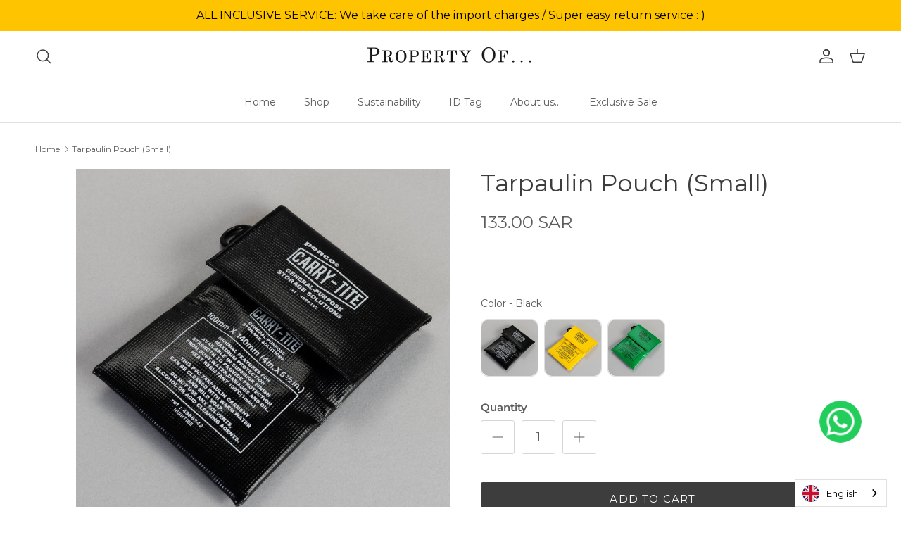

--- FILE ---
content_type: text/html; charset=utf-8
request_url: https://thepropertyof.com/en-sa/products/hightide-penco-s
body_size: 81394
content:
<!doctype html>
<html class="no-js" lang="en" dir="ltr">
<head>
  <script type="application/vnd.locksmith+json" data-locksmith>{"version":"v254","locked":false,"initialized":true,"scope":"product","access_granted":true,"access_denied":false,"requires_customer":false,"manual_lock":false,"remote_lock":false,"has_timeout":false,"remote_rendered":null,"hide_resource":false,"hide_links_to_resource":false,"transparent":true,"locks":{"all":[],"opened":[]},"keys":[],"keys_signature":"714f4966386e5234192dbb7c41a51dd0b95a283d085aa84360de1e1a067a6e75","state":{"template":"product.other-brands","theme":167813480773,"product":"hightide-penco-s","collection":null,"page":null,"blog":null,"article":null,"app":null},"now":1768652588,"path":"\/products\/hightide-penco-s","locale_root_url":"\/en-sa","canonical_url":"https:\/\/thepropertyof.com\/en-sa\/products\/hightide-penco-s","customer_id":null,"customer_id_signature":"714f4966386e5234192dbb7c41a51dd0b95a283d085aa84360de1e1a067a6e75","cart":null}</script><script data-locksmith>!function(){undefined;!function(){var s=window.Locksmith={},e=document.querySelector('script[type="application/vnd.locksmith+json"]'),n=e&&e.innerHTML;if(s.state={},s.util={},s.loading=!1,n)try{s.state=JSON.parse(n)}catch(d){}if(document.addEventListener&&document.querySelector){var o,a,i,t=[76,79,67,75,83,77,73,84,72,49,49],c=function(){a=t.slice(0)},l="style",r=function(e){e&&27!==e.keyCode&&"click"!==e.type||(document.removeEventListener("keydown",r),document.removeEventListener("click",r),o&&document.body.removeChild(o),o=null)};c(),document.addEventListener("keyup",function(e){if(e.keyCode===a[0]){if(clearTimeout(i),a.shift(),0<a.length)return void(i=setTimeout(c,1e3));c(),r(),(o=document.createElement("div"))[l].width="50%",o[l].maxWidth="1000px",o[l].height="85%",o[l].border="1px rgba(0, 0, 0, 0.2) solid",o[l].background="rgba(255, 255, 255, 0.99)",o[l].borderRadius="4px",o[l].position="fixed",o[l].top="50%",o[l].left="50%",o[l].transform="translateY(-50%) translateX(-50%)",o[l].boxShadow="0 2px 5px rgba(0, 0, 0, 0.3), 0 0 100vh 100vw rgba(0, 0, 0, 0.5)",o[l].zIndex="2147483645";var t=document.createElement("textarea");t.value=JSON.stringify(JSON.parse(n),null,2),t[l].border="none",t[l].display="block",t[l].boxSizing="border-box",t[l].width="100%",t[l].height="100%",t[l].background="transparent",t[l].padding="22px",t[l].fontFamily="monospace",t[l].fontSize="14px",t[l].color="#333",t[l].resize="none",t[l].outline="none",t.readOnly=!0,o.appendChild(t),document.body.appendChild(o),t.addEventListener("click",function(e){e.stopImmediatePropagation()}),t.select(),document.addEventListener("keydown",r),document.addEventListener("click",r)}})}s.isEmbedded=-1!==window.location.search.indexOf("_ab=0&_fd=0&_sc=1"),s.path=s.state.path||window.location.pathname,s.basePath=s.state.locale_root_url.concat("/apps/locksmith").replace(/^\/\//,"/"),s.reloading=!1,s.util.console=window.console||{log:function(){},error:function(){}},s.util.makeUrl=function(e,t){var n,o=s.basePath+e,a=[],i=s.cache();for(n in i)a.push(n+"="+encodeURIComponent(i[n]));for(n in t)a.push(n+"="+encodeURIComponent(t[n]));return s.state.customer_id&&(a.push("customer_id="+encodeURIComponent(s.state.customer_id)),a.push("customer_id_signature="+encodeURIComponent(s.state.customer_id_signature))),o+=(-1===o.indexOf("?")?"?":"&")+a.join("&")},s._initializeCallbacks=[],s.on=function(e,t){if("initialize"!==e)throw'Locksmith.on() currently only supports the "initialize" event';s._initializeCallbacks.push(t)},s.initializeSession=function(e){if(!s.isEmbedded){var t=!1,n=!0,o=!0;(e=e||{}).silent&&(o=n=!(t=!0)),s.ping({silent:t,spinner:n,reload:o,callback:function(){s._initializeCallbacks.forEach(function(e){e()})}})}},s.cache=function(e){var t={};try{var n=function a(e){return(document.cookie.match("(^|; )"+e+"=([^;]*)")||0)[2]};t=JSON.parse(decodeURIComponent(n("locksmith-params")||"{}"))}catch(d){}if(e){for(var o in e)t[o]=e[o];document.cookie="locksmith-params=; expires=Thu, 01 Jan 1970 00:00:00 GMT; path=/",document.cookie="locksmith-params="+encodeURIComponent(JSON.stringify(t))+"; path=/"}return t},s.cache.cart=s.state.cart,s.cache.cartLastSaved=null,s.params=s.cache(),s.util.reload=function(){s.reloading=!0;try{window.location.href=window.location.href.replace(/#.*/,"")}catch(d){s.util.console.error("Preferred reload method failed",d),window.location.reload()}},s.cache.saveCart=function(e){if(!s.cache.cart||s.cache.cart===s.cache.cartLastSaved)return e?e():null;var t=s.cache.cartLastSaved;s.cache.cartLastSaved=s.cache.cart,fetch("/cart/update.js",{method:"POST",headers:{"Content-Type":"application/json",Accept:"application/json"},body:JSON.stringify({attributes:{locksmith:s.cache.cart}})}).then(function(e){if(!e.ok)throw new Error("Cart update failed: "+e.status);return e.json()}).then(function(){e&&e()})["catch"](function(e){if(s.cache.cartLastSaved=t,!s.reloading)throw e})},s.util.spinnerHTML='<style>body{background:#FFF}@keyframes spin{from{transform:rotate(0deg)}to{transform:rotate(360deg)}}#loading{display:flex;width:100%;height:50vh;color:#777;align-items:center;justify-content:center}#loading .spinner{display:block;animation:spin 600ms linear infinite;position:relative;width:50px;height:50px}#loading .spinner-ring{stroke:currentColor;stroke-dasharray:100%;stroke-width:2px;stroke-linecap:round;fill:none}</style><div id="loading"><div class="spinner"><svg width="100%" height="100%"><svg preserveAspectRatio="xMinYMin"><circle class="spinner-ring" cx="50%" cy="50%" r="45%"></circle></svg></svg></div></div>',s.util.clobberBody=function(e){document.body.innerHTML=e},s.util.clobberDocument=function(e){e.responseText&&(e=e.responseText),document.documentElement&&document.removeChild(document.documentElement);var t=document.open("text/html","replace");t.writeln(e),t.close(),setTimeout(function(){var e=t.querySelector("[autofocus]");e&&e.focus()},100)},s.util.serializeForm=function(e){if(e&&"FORM"===e.nodeName){var t,n,o={};for(t=e.elements.length-1;0<=t;t-=1)if(""!==e.elements[t].name)switch(e.elements[t].nodeName){case"INPUT":switch(e.elements[t].type){default:case"text":case"hidden":case"password":case"button":case"reset":case"submit":o[e.elements[t].name]=e.elements[t].value;break;case"checkbox":case"radio":e.elements[t].checked&&(o[e.elements[t].name]=e.elements[t].value);break;case"file":}break;case"TEXTAREA":o[e.elements[t].name]=e.elements[t].value;break;case"SELECT":switch(e.elements[t].type){case"select-one":o[e.elements[t].name]=e.elements[t].value;break;case"select-multiple":for(n=e.elements[t].options.length-1;0<=n;n-=1)e.elements[t].options[n].selected&&(o[e.elements[t].name]=e.elements[t].options[n].value)}break;case"BUTTON":switch(e.elements[t].type){case"reset":case"submit":case"button":o[e.elements[t].name]=e.elements[t].value}}return o}},s.util.on=function(e,i,s,t){t=t||document;var c="locksmith-"+e+i,n=function(e){var t=e.target,n=e.target.parentElement,o=t&&t.className&&(t.className.baseVal||t.className)||"",a=n&&n.className&&(n.className.baseVal||n.className)||"";("string"==typeof o&&-1!==o.split(/\s+/).indexOf(i)||"string"==typeof a&&-1!==a.split(/\s+/).indexOf(i))&&!e[c]&&(e[c]=!0,s(e))};t.attachEvent?t.attachEvent(e,n):t.addEventListener(e,n,!1)},s.util.enableActions=function(e){s.util.on("click","locksmith-action",function(e){e.preventDefault();var t=e.target;t.dataset.confirmWith&&!confirm(t.dataset.confirmWith)||(t.disabled=!0,t.innerText=t.dataset.disableWith,s.post("/action",t.dataset.locksmithParams,{spinner:!1,type:"text",success:function(e){(e=JSON.parse(e.responseText)).message&&alert(e.message),s.util.reload()}}))},e)},s.util.inject=function(e,t){var n=["data","locksmith","append"];if(-1!==t.indexOf(n.join("-"))){var o=document.createElement("div");o.innerHTML=t,e.appendChild(o)}else e.innerHTML=t;var a,i,s=e.querySelectorAll("script");for(i=0;i<s.length;++i){a=s[i];var c=document.createElement("script");if(a.type&&(c.type=a.type),a.src)c.src=a.src;else{var l=document.createTextNode(a.innerHTML);c.appendChild(l)}e.appendChild(c)}var r=e.querySelector("[autofocus]");r&&r.focus()},s.post=function(e,t,n){!1!==(n=n||{}).spinner&&s.util.clobberBody(s.util.spinnerHTML);var o={};n.container===document?(o.layout=1,n.success=function(e){s.util.clobberDocument(e)}):n.container&&(o.layout=0,n.success=function(e){var t=document.getElementById(n.container);s.util.inject(t,e),t.id===t.firstChild.id&&t.parentElement.replaceChild(t.firstChild,t)}),n.form_type&&(t.form_type=n.form_type),n.include_layout_classes!==undefined&&(t.include_layout_classes=n.include_layout_classes),n.lock_id!==undefined&&(t.lock_id=n.lock_id),s.loading=!0;var a=s.util.makeUrl(e,o),i="json"===n.type||"text"===n.type;fetch(a,{method:"POST",headers:{"Content-Type":"application/json",Accept:i?"application/json":"text/html"},body:JSON.stringify(t)}).then(function(e){if(!e.ok)throw new Error("Request failed: "+e.status);return e.text()}).then(function(e){var t=n.success||s.util.clobberDocument;t(i?{responseText:e}:e)})["catch"](function(e){if(!s.reloading)if("dashboard.weglot.com"!==window.location.host){if(!n.silent)throw alert("Something went wrong! Please refresh and try again."),e;console.error(e)}else console.error(e)})["finally"](function(){s.loading=!1})},s.postResource=function(e,t){e.path=s.path,e.search=window.location.search,e.state=s.state,e.passcode&&(e.passcode=e.passcode.trim()),e.email&&(e.email=e.email.trim()),e.state.cart=s.cache.cart,e.locksmith_json=s.jsonTag,e.locksmith_json_signature=s.jsonTagSignature,s.post("/resource",e,t)},s.ping=function(e){if(!s.isEmbedded){e=e||{};var t=function(){e.reload?s.util.reload():"function"==typeof e.callback&&e.callback()};s.post("/ping",{path:s.path,search:window.location.search,state:s.state},{spinner:!!e.spinner,silent:"undefined"==typeof e.silent||e.silent,type:"text",success:function(e){e&&e.responseText?((e=JSON.parse(e.responseText)).messages&&0<e.messages.length&&s.showMessages(e.messages),e.cart&&s.cache.cart!==e.cart?(s.cache.cart=e.cart,s.cache.saveCart(function(){t(),e.cart&&e.cart.match(/^.+:/)&&s.util.reload()})):t()):console.error("[Locksmith] Invalid result in ping callback:",e)}})}},s.timeoutMonitor=function(){var e=s.cache.cart;s.ping({callback:function(){e!==s.cache.cart||setTimeout(function(){s.timeoutMonitor()},6e4)}})},s.showMessages=function(e){var t=document.createElement("div");t.style.position="fixed",t.style.left=0,t.style.right=0,t.style.bottom="-50px",t.style.opacity=0,t.style.background="#191919",t.style.color="#ddd",t.style.transition="bottom 0.2s, opacity 0.2s",t.style.zIndex=999999,t.innerHTML="        <style>          .locksmith-ab .locksmith-b { display: none; }          .locksmith-ab.toggled .locksmith-b { display: flex; }          .locksmith-ab.toggled .locksmith-a { display: none; }          .locksmith-flex { display: flex; flex-wrap: wrap; justify-content: space-between; align-items: center; padding: 10px 20px; }          .locksmith-message + .locksmith-message { border-top: 1px #555 solid; }          .locksmith-message a { color: inherit; font-weight: bold; }          .locksmith-message a:hover { color: inherit; opacity: 0.8; }          a.locksmith-ab-toggle { font-weight: inherit; text-decoration: underline; }          .locksmith-text { flex-grow: 1; }          .locksmith-cta { flex-grow: 0; text-align: right; }          .locksmith-cta button { transform: scale(0.8); transform-origin: left; }          .locksmith-cta > * { display: block; }          .locksmith-cta > * + * { margin-top: 10px; }          .locksmith-message a.locksmith-close { flex-grow: 0; text-decoration: none; margin-left: 15px; font-size: 30px; font-family: monospace; display: block; padding: 2px 10px; }                    @media screen and (max-width: 600px) {            .locksmith-wide-only { display: none !important; }            .locksmith-flex { padding: 0 15px; }            .locksmith-flex > * { margin-top: 5px; margin-bottom: 5px; }            .locksmith-cta { text-align: left; }          }                    @media screen and (min-width: 601px) {            .locksmith-narrow-only { display: none !important; }          }        </style>      "+e.map(function(e){return'<div class="locksmith-message">'+e+"</div>"}).join(""),document.body.appendChild(t),document.body.style.position="relative",document.body.parentElement.style.paddingBottom=t.offsetHeight+"px",setTimeout(function(){t.style.bottom=0,t.style.opacity=1},50),s.util.on("click","locksmith-ab-toggle",function(e){e.preventDefault();for(var t=e.target.parentElement;-1===t.className.split(" ").indexOf("locksmith-ab");)t=t.parentElement;-1!==t.className.split(" ").indexOf("toggled")?t.className=t.className.replace("toggled",""):t.className=t.className+" toggled"}),s.util.enableActions(t)}}()}();</script>
      <script data-locksmith>Locksmith.cache.cart=null</script>

  <script data-locksmith>Locksmith.jsonTag="{\"version\":\"v254\",\"locked\":false,\"initialized\":true,\"scope\":\"product\",\"access_granted\":true,\"access_denied\":false,\"requires_customer\":false,\"manual_lock\":false,\"remote_lock\":false,\"has_timeout\":false,\"remote_rendered\":null,\"hide_resource\":false,\"hide_links_to_resource\":false,\"transparent\":true,\"locks\":{\"all\":[],\"opened\":[]},\"keys\":[],\"keys_signature\":\"714f4966386e5234192dbb7c41a51dd0b95a283d085aa84360de1e1a067a6e75\",\"state\":{\"template\":\"product.other-brands\",\"theme\":167813480773,\"product\":\"hightide-penco-s\",\"collection\":null,\"page\":null,\"blog\":null,\"article\":null,\"app\":null},\"now\":1768652588,\"path\":\"\\\/products\\\/hightide-penco-s\",\"locale_root_url\":\"\\\/en-sa\",\"canonical_url\":\"https:\\\/\\\/thepropertyof.com\\\/en-sa\\\/products\\\/hightide-penco-s\",\"customer_id\":null,\"customer_id_signature\":\"714f4966386e5234192dbb7c41a51dd0b95a283d085aa84360de1e1a067a6e75\",\"cart\":null}";Locksmith.jsonTagSignature="1c272259d4a72ffc7384e4e479e49c98c3ca671696e771fcfa73b2538677eea9"</script>

	<script id="pandectes-rules">   /* PANDECTES-GDPR: DO NOT MODIFY AUTO GENERATED CODE OF THIS SCRIPT */      window.PandectesSettings = {"store":{"id":58079051972,"plan":"basic","theme":"tpo-symmetry/master","primaryLocale":"en","adminMode":false,"headless":false,"storefrontRootDomain":"","checkoutRootDomain":"","storefrontAccessToken":""},"tsPublished":1724931147,"declaration":{"showPurpose":false,"showProvider":false,"showDateGenerated":false},"language":{"languageMode":"Single","fallbackLanguage":"en","languageDetection":"browser","languagesSupported":[]},"texts":{"managed":{"headerText":{"en":"We respect your privacy"},"consentText":{"en":"This website uses cookies to ensure you get the best experience."},"dismissButtonText":{"en":"Ok"},"linkText":{"en":"Learn more"},"imprintText":{"en":"Imprint"},"preferencesButtonText":{"en":"Preferences"},"allowButtonText":{"en":"Accept"},"denyButtonText":{"en":"Decline"},"leaveSiteButtonText":{"en":"Leave this site"},"cookiePolicyText":{"en":"Cookie policy"},"preferencesPopupTitleText":{"en":"Manage consent preferences"},"preferencesPopupIntroText":{"en":"We use cookies to optimize website functionality, analyze the performance, and provide personalized experience to you. Some cookies are essential to make the website operate and function correctly. Those cookies cannot be disabled. In this window you can manage your preference of cookies."},"preferencesPopupCloseButtonText":{"en":"Close"},"preferencesPopupAcceptAllButtonText":{"en":"Accept all"},"preferencesPopupRejectAllButtonText":{"en":"Reject all"},"preferencesPopupSaveButtonText":{"en":"Save preferences"},"accessSectionTitleText":{"en":"Data portability"},"accessSectionParagraphText":{"en":"You have the right to request access to your data at any time."},"rectificationSectionTitleText":{"en":"Data Rectification"},"rectificationSectionParagraphText":{"en":"You have the right to request your data to be updated whenever you think it is appropriate."},"erasureSectionTitleText":{"en":"Right to be forgotten"},"erasureSectionParagraphText":{"en":"You have the right to ask all your data to be erased. After that, you will no longer be able to access your account."},"declIntroText":{"en":"We use cookies to optimize website functionality, analyze the performance, and provide personalized experience to you. Some cookies are essential to make the website operate and function correctly. Those cookies cannot be disabled. In this window you can manage your preference of cookies."}},"categories":{"strictlyNecessaryCookiesTitleText":{"en":"Strictly necessary cookies"},"functionalityCookiesTitleText":{"en":"Functional cookies"},"performanceCookiesTitleText":{"en":"Performance cookies"},"targetingCookiesTitleText":{"en":"Targeting cookies"},"unclassifiedCookiesTitleText":{"en":"Unclassified cookies"},"strictlyNecessaryCookiesDescriptionText":{"en":"These cookies are essential in order to enable you to move around the website and use its features, such as accessing secure areas of the website. The website cannot function properly without these cookies."},"functionalityCookiesDescriptionText":{"en":"These cookies enable the site to provide enhanced functionality and personalisation. They may be set by us or by third party providers whose services we have added to our pages. If you do not allow these cookies then some or all of these services may not function properly."},"performanceCookiesDescriptionText":{"en":"These cookies enable us to monitor and improve the performance of our website. For example, they allow us to count visits, identify traffic sources and see which parts of the site are most popular."},"targetingCookiesDescriptionText":{"en":"These cookies may be set through our site by our advertising partners. They may be used by those companies to build a profile of your interests and show you relevant adverts on other sites.    They do not store directly personal information, but are based on uniquely identifying your browser and internet device. If you do not allow these cookies, you will experience less targeted advertising."},"unclassifiedCookiesDescriptionText":{"en":"Unclassified cookies are cookies that we are in the process of classifying, together with the providers of individual cookies."}},"auto":{"declName":{"en":"Name"},"declPath":{"en":"Path"},"declType":{"en":"Type"},"declDomain":{"en":"Domain"},"declPurpose":{"en":"Purpose"},"declProvider":{"en":"Provider"},"declRetention":{"en":"Retention"},"declFirstParty":{"en":"First-party"},"declThirdParty":{"en":"Third-party"},"declSeconds":{"en":"seconds"},"declMinutes":{"en":"minutes"},"declHours":{"en":"hours"},"declDays":{"en":"days"},"declMonths":{"en":"months"},"declYears":{"en":"years"},"declSession":{"en":"Session"},"cookiesDetailsText":{"en":"Cookies details"},"preferencesPopupAlwaysAllowedText":{"en":"Always allowed"},"submitButton":{"en":"Submit"},"submittingButton":{"en":"Submitting..."},"cancelButton":{"en":"Cancel"},"guestsSupportInfoText":{"en":"Please login with your customer account to further proceed."},"guestsSupportEmailPlaceholder":{"en":"E-mail address"},"guestsSupportEmailValidationError":{"en":"Email is not valid"},"guestsSupportEmailSuccessTitle":{"en":"Thank you for your request"},"guestsSupportEmailFailureTitle":{"en":"A problem occurred"},"guestsSupportEmailSuccessMessage":{"en":"If you are registered as a customer of this store, you will soon receive an email with instructions on how to proceed."},"guestsSupportEmailFailureMessage":{"en":"Your request was not submitted. Please try again and if problem persists, contact store owner for assistance."},"confirmationSuccessTitle":{"en":"Your request is verified"},"confirmationFailureTitle":{"en":"A problem occurred"},"confirmationSuccessMessage":{"en":"We will soon get back to you as to your request."},"confirmationFailureMessage":{"en":"Your request was not verified. Please try again and if problem persists, contact store owner for assistance"},"consentSectionTitleText":{"en":"Your cookie consent"},"consentSectionNoConsentText":{"en":"You have not consented to the cookies policy of this website."},"consentSectionConsentedText":{"en":"You consented to the cookies policy of this website on"},"consentStatus":{"en":"Consent preference"},"consentDate":{"en":"Consent date"},"consentId":{"en":"Consent ID"},"consentSectionChangeConsentActionText":{"en":"Change consent preference"},"accessSectionGDPRRequestsActionText":{"en":"Data subject requests"},"accessSectionAccountInfoActionText":{"en":"Personal data"},"accessSectionOrdersRecordsActionText":{"en":"Orders"},"accessSectionDownloadReportActionText":{"en":"Request export"},"rectificationCommentPlaceholder":{"en":"Describe what you want to be updated"},"rectificationCommentValidationError":{"en":"Comment is required"},"rectificationSectionEditAccountActionText":{"en":"Request an update"},"erasureSectionRequestDeletionActionText":{"en":"Request personal data deletion"}}},"library":{"previewMode":false,"fadeInTimeout":0,"defaultBlocked":7,"showLink":true,"showImprintLink":false,"showGoogleLink":false,"enabled":true,"cookie":{"name":"_pandectes_gdpr","expiryDays":365,"secure":true},"dismissOnScroll":false,"dismissOnWindowClick":false,"dismissOnTimeout":false,"palette":{"popup":{"background":"#5C785C","backgroundForCalculations":{"a":1,"b":92,"g":120,"r":92},"text":"#B2D192"},"button":{"background":"transparent","backgroundForCalculations":{"a":1,"b":252,"g":122,"r":35},"text":"#CBDEB7","textForCalculation":{"a":1,"b":183,"g":222,"r":203},"border":"#CBDEB7"}},"content":{"href":"https://property-of-test.myshopify.com/policies/privacy-policy","close":"&#10005;","target":"_blank","logo":"<img class=\"cc-banner-logo\" height=\"40\" width=\"40\" src=\"https://cdn.shopify.com/s/files/1/0580/7905/1972/t/19/assets/pandectes-logo.png?v=1717589836\" alt=\"PROPERTY OF...\" />"},"window":"<div role=\"dialog\" aria-live=\"polite\" aria-label=\"cookieconsent\" aria-describedby=\"cookieconsent:desc\" id=\"pandectes-banner\" class=\"cc-window-wrapper cc-bottom-center-wrapper\"><div class=\"pd-cookie-banner-window cc-window {{classes}}\"><!--googleoff: all-->{{children}}<!--googleon: all--></div></div>","compliance":{"opt-both":"<div class=\"cc-compliance cc-highlight\">{{deny}}{{allow}}</div>"},"type":"opt-both","layouts":{"basic":"{{logo}}{{messagelink}}{{compliance}}{{close}}"},"position":"bottom-center","theme":"wired","revokable":false,"animateRevokable":false,"static":false,"autoAttach":true,"hasTransition":true,"blacklistPage":[""]},"geolocation":{"brOnly":false,"caOnly":false,"euOnly":false},"dsr":{"guestsSupport":false,"accessSectionDownloadReportAuto":false},"banner":{"resetTs":1658825505,"extraCss":"        .cc-banner-logo {max-width: 41em!important;}    @media(min-width: 768px) {.cc-window.cc-floating{max-width: 41em!important;width: 41em!important;}}    .cc-message, .pd-cookie-banner-window .cc-header, .cc-logo {text-align: center}    .cc-window-wrapper{z-index: 2147483647;}    .cc-window{z-index: 2147483647;font-family: inherit;}    .pd-cookie-banner-window .cc-header{font-family: inherit;}    .pd-cp-ui{font-family: inherit; background-color: #5C785C;color:#B2D192;}    button.pd-cp-btn, a.pd-cp-btn{}    input + .pd-cp-preferences-slider{background-color: rgba(178, 209, 146, 0.3)}    .pd-cp-scrolling-section::-webkit-scrollbar{background-color: rgba(178, 209, 146, 0.3)}    input:checked + .pd-cp-preferences-slider{background-color: rgba(178, 209, 146, 1)}    .pd-cp-scrolling-section::-webkit-scrollbar-thumb {background-color: rgba(178, 209, 146, 1)}    .pd-cp-ui-close{color:#B2D192;}    .pd-cp-preferences-slider:before{background-color: #5C785C}    .pd-cp-title:before {border-color: #B2D192!important}    .pd-cp-preferences-slider{background-color:#B2D192}    .pd-cp-toggle{color:#B2D192!important}    @media(max-width:699px) {.pd-cp-ui-close-top svg {fill: #B2D192}}    .pd-cp-toggle:hover,.pd-cp-toggle:visited,.pd-cp-toggle:active{color:#B2D192!important}    .pd-cookie-banner-window {box-shadow: 0 0 18px rgb(0 0 0 / 20%);}  ","customJavascript":null,"showPoweredBy":false,"hybridStrict":false,"cookiesBlockedByDefault":"7","isActive":true,"implicitSavePreferences":false,"cookieIcon":false,"blockBots":false,"showCookiesDetails":true,"hasTransition":true,"blockingPage":false,"showOnlyLandingPage":false,"leaveSiteUrl":"https://www.google.com","linkRespectStoreLang":false},"cookies":{"0":[{"name":"_tracking_consent","type":"http","domain":".thepropertyof.com","path":"/","provider":"Shopify","firstParty":true,"retention":"1 year(s)","expires":1,"unit":"declYears","purpose":{"en":"Tracking preferences."}},{"name":"cart_ver","type":"http","domain":"thepropertyof.com","path":"/","provider":"Shopify","firstParty":true,"retention":"1 year(s)","expires":1,"unit":"declYears","purpose":{"en":"Used in connection with shopping cart."}},{"name":"secure_customer_sig","type":"http","domain":"thepropertyof.com","path":"/","provider":"Shopify","firstParty":true,"retention":"1 year(s)","expires":1,"unit":"declYears","purpose":{"en":"Used in connection with customer login."}},{"name":"cart_sig","type":"http","domain":"thepropertyof.com","path":"/","provider":"Shopify","firstParty":true,"retention":"1 year(s)","expires":1,"unit":"declYears","purpose":{"en":"Shopify analytics."}},{"name":"cart_ts","type":"http","domain":"thepropertyof.com","path":"/","provider":"Shopify","firstParty":true,"retention":"1 year(s)","expires":1,"unit":"declYears","purpose":{"en":"Used in connection with checkout."}},{"name":"cart","type":"http","domain":"thepropertyof.com","path":"/","provider":"Shopify","firstParty":true,"retention":"1 year(s)","expires":1,"unit":"declYears","purpose":{"en":"Necessary for the shopping cart functionality on the website."}},{"name":"_secure_session_id","type":"http","domain":"thepropertyof.com","path":"/","provider":"Shopify","firstParty":true,"retention":"1 year(s)","expires":1,"unit":"declYears","purpose":{"en":"Used in connection with navigation through a storefront."}},{"name":"cart_currency","type":"http","domain":"thepropertyof.com","path":"/","provider":"Shopify","firstParty":true,"retention":"1 year(s)","expires":1,"unit":"declYears","purpose":{"en":"The cookie is necessary for the secure checkout and payment function on the website. This function is provided by shopify.com."}}],"1":[{"name":"_shopify_s","type":"http","domain":".thepropertyof.com","path":"/","provider":"Shopify","firstParty":true,"retention":"1 year(s)","expires":1,"unit":"declYears","purpose":{"en":"Shopify analytics."}},{"name":"_s","type":"http","domain":".thepropertyof.com","path":"/","provider":"Shopify","firstParty":true,"retention":"1 year(s)","expires":1,"unit":"declYears","purpose":{"en":"Shopify analytics."}},{"name":"_shopify_sa_t","type":"http","domain":".thepropertyof.com","path":"/","provider":"Shopify","firstParty":true,"retention":"1 year(s)","expires":1,"unit":"declYears","purpose":{"en":"Shopify analytics relating to marketing & referrals."}},{"name":"_shopify_y","type":"http","domain":".thepropertyof.com","path":"/","provider":"Shopify","firstParty":true,"retention":"1 year(s)","expires":1,"unit":"declYears","purpose":{"en":"Shopify analytics."}},{"name":"_orig_referrer","type":"http","domain":".thepropertyof.com","path":"/","provider":"Shopify","firstParty":true,"retention":"1 year(s)","expires":1,"unit":"declYears","purpose":{"en":"Tracks landing pages."}},{"name":"_shopify_sa_p","type":"http","domain":".thepropertyof.com","path":"/","provider":"Shopify","firstParty":true,"retention":"1 year(s)","expires":1,"unit":"declYears","purpose":{"en":"Shopify analytics relating to marketing & referrals."}},{"name":"_landing_page","type":"http","domain":".thepropertyof.com","path":"/","provider":"Shopify","firstParty":true,"retention":"1 year(s)","expires":1,"unit":"declYears","purpose":{"en":"Tracks landing pages."}},{"name":"_y","type":"http","domain":".thepropertyof.com","path":"/","provider":"Shopify","firstParty":true,"retention":"1 year(s)","expires":1,"unit":"declYears","purpose":{"en":"Shopify analytics."}}],"2":[{"name":"_gid","type":"http","domain":".thepropertyof.com","path":"/","provider":"Google","firstParty":true,"retention":"1 year(s)","expires":1,"unit":"declYears","purpose":{"en":"Cookie is placed by Google Analytics to count and track pageviews."}},{"name":"_gat","type":"http","domain":".thepropertyof.com","path":"/","provider":"Google","firstParty":true,"retention":"1 year(s)","expires":1,"unit":"declYears","purpose":{"en":"Cookie is placed by Google Analytics to filter requests from bots."}},{"name":"_ga","type":"http","domain":".thepropertyof.com","path":"/","provider":"Google","firstParty":true,"retention":"1 year(s)","expires":1,"unit":"declYears","purpose":{"en":"Cookie is set by Google Analytics with unknown functionality"}}],"4":[{"name":"_fbp","type":"http","domain":".thepropertyof.com","path":"/","provider":"Facebook","firstParty":true,"retention":"1 year(s)","expires":1,"unit":"declYears","purpose":{"en":"Cookie is placed by Facebook to track visits across websites."}}],"8":[{"name":"_hjIncludedInSessionSample","type":"http","domain":"thepropertyof.com","path":"/","provider":"Unknown","firstParty":true,"retention":"1 year(s)","expires":1,"unit":"declYears","purpose":{"en":""}},{"name":"_hjSessionUser_2769174","type":"http","domain":".thepropertyof.com","path":"/","provider":"Unknown","firstParty":true,"retention":"1 year(s)","expires":1,"unit":"declYears","purpose":{"en":""}},{"name":"_hjAbsoluteSessionInProgress","type":"http","domain":".thepropertyof.com","path":"/","provider":"Unknown","firstParty":true,"retention":"1 year(s)","expires":1,"unit":"declYears","purpose":{"en":""}},{"name":"_hjFirstSeen","type":"http","domain":".thepropertyof.com","path":"/","provider":"Unknown","firstParty":true,"retention":"1 year(s)","expires":1,"unit":"declYears","purpose":{"en":""}},{"name":"_dd_s","type":"http","domain":"thepropertyof.com","path":"/","provider":"Unknown","firstParty":true,"retention":"1 year(s)","expires":1,"unit":"declYears","purpose":{"en":""}},{"name":"qab_previous_pathname","type":"http","domain":"thepropertyof.com","path":"/","provider":"Unknown","firstParty":true,"retention":"Session","expires":1,"unit":"declDays","purpose":{"en":""}},{"name":"_hjSession_2769174","type":"http","domain":".thepropertyof.com","path":"/","provider":"Unknown","firstParty":true,"retention":"1 year(s)","expires":1,"unit":"declYears","purpose":{"en":""}},{"name":"localization","type":"http","domain":"thepropertyof.com","path":"/","provider":"Unknown","firstParty":true,"retention":"1 year(s)","expires":1,"unit":"declYears","purpose":{"en":""}}]},"blocker":{"isActive":false,"googleConsentMode":{"id":"","analyticsId":"","adwordsId":"","isActive":false,"adStorageCategory":4,"analyticsStorageCategory":2,"personalizationStorageCategory":1,"functionalityStorageCategory":1,"customEvent":true,"securityStorageCategory":0,"redactData":true,"urlPassthrough":false},"facebookPixel":{"id":"","isActive":false,"ldu":false},"microsoft":{},"rakuten":{"isActive":false,"cmp":false,"ccpa":false},"defaultBlocked":7,"patterns":{"whiteList":[],"blackList":{"1":[],"2":[],"4":[],"8":[]},"iframesWhiteList":[],"iframesBlackList":{"1":[],"2":[],"4":[],"8":[]},"beaconsWhiteList":[],"beaconsBlackList":{"1":[],"2":[],"4":[],"8":[]}}}}      !function(){"use strict";window.PandectesRules=window.PandectesRules||{},window.PandectesRules.manualBlacklist={1:[],2:[],4:[]},window.PandectesRules.blacklistedIFrames={1:[],2:[],4:[]},window.PandectesRules.blacklistedCss={1:[],2:[],4:[]},window.PandectesRules.blacklistedBeacons={1:[],2:[],4:[]};var e="javascript/blocked";function t(e){return new RegExp(e.replace(/[/\\.+?$()]/g,"\\$&").replace("*","(.*)"))}var n=function(e){var t=arguments.length>1&&void 0!==arguments[1]?arguments[1]:"log";new URLSearchParams(window.location.search).get("log")&&console[t]("PandectesRules: ".concat(e))};function a(e){var t=document.createElement("script");t.async=!0,t.src=e,document.head.appendChild(t)}function r(e,t){(null==t||t>e.length)&&(t=e.length);for(var n=0,a=Array(t);n<t;n++)a[n]=e[n];return a}function o(e,t,n){return(t=function(e){var t=function(e,t){if("object"!=typeof e||!e)return e;var n=e[Symbol.toPrimitive];if(void 0!==n){var a=n.call(e,t||"default");if("object"!=typeof a)return a;throw new TypeError("@@toPrimitive must return a primitive value.")}return("string"===t?String:Number)(e)}(e,"string");return"symbol"==typeof t?t:t+""}(t))in e?Object.defineProperty(e,t,{value:n,enumerable:!0,configurable:!0,writable:!0}):e[t]=n,e}function i(e,t){var n=Object.keys(e);if(Object.getOwnPropertySymbols){var a=Object.getOwnPropertySymbols(e);t&&(a=a.filter((function(t){return Object.getOwnPropertyDescriptor(e,t).enumerable}))),n.push.apply(n,a)}return n}function s(e){for(var t=1;t<arguments.length;t++){var n=null!=arguments[t]?arguments[t]:{};t%2?i(Object(n),!0).forEach((function(t){o(e,t,n[t])})):Object.getOwnPropertyDescriptors?Object.defineProperties(e,Object.getOwnPropertyDescriptors(n)):i(Object(n)).forEach((function(t){Object.defineProperty(e,t,Object.getOwnPropertyDescriptor(n,t))}))}return e}function c(e,t){return function(e){if(Array.isArray(e))return e}(e)||function(e,t){var n=null==e?null:"undefined"!=typeof Symbol&&e[Symbol.iterator]||e["@@iterator"];if(null!=n){var a,r,o,i,s=[],c=!0,l=!1;try{if(o=(n=n.call(e)).next,0===t){if(Object(n)!==n)return;c=!1}else for(;!(c=(a=o.call(n)).done)&&(s.push(a.value),s.length!==t);c=!0);}catch(e){l=!0,r=e}finally{try{if(!c&&null!=n.return&&(i=n.return(),Object(i)!==i))return}finally{if(l)throw r}}return s}}(e,t)||d(e,t)||function(){throw new TypeError("Invalid attempt to destructure non-iterable instance.\nIn order to be iterable, non-array objects must have a [Symbol.iterator]() method.")}()}function l(e){return function(e){if(Array.isArray(e))return r(e)}(e)||function(e){if("undefined"!=typeof Symbol&&null!=e[Symbol.iterator]||null!=e["@@iterator"])return Array.from(e)}(e)||d(e)||function(){throw new TypeError("Invalid attempt to spread non-iterable instance.\nIn order to be iterable, non-array objects must have a [Symbol.iterator]() method.")}()}function d(e,t){if(e){if("string"==typeof e)return r(e,t);var n={}.toString.call(e).slice(8,-1);return"Object"===n&&e.constructor&&(n=e.constructor.name),"Map"===n||"Set"===n?Array.from(e):"Arguments"===n||/^(?:Ui|I)nt(?:8|16|32)(?:Clamped)?Array$/.test(n)?r(e,t):void 0}}var u=window.PandectesRulesSettings||window.PandectesSettings,f=!(void 0===window.dataLayer||!Array.isArray(window.dataLayer)||!window.dataLayer.some((function(e){return"pandectes_full_scan"===e.event}))),g=function(){var e,t=arguments.length>0&&void 0!==arguments[0]?arguments[0]:"_pandectes_gdpr",n=("; "+document.cookie).split("; "+t+"=");if(n.length<2)e={};else{var a=n.pop().split(";");e=window.atob(a.shift())}var r=function(e){try{return JSON.parse(e)}catch(e){return!1}}(e);return!1!==r?r:e}(),p=u.banner.isActive,h=u.blocker,y=h.defaultBlocked,v=h.patterns,w=g&&null!==g.preferences&&void 0!==g.preferences?g.preferences:null,m=f?0:p?null===w?y:w:0,b={1:!(1&m),2:!(2&m),4:!(4&m)},k=v.blackList,_=v.whiteList,S=v.iframesBlackList,L=v.iframesWhiteList,C=v.beaconsBlackList,A=v.beaconsWhiteList,P={blackList:[],whiteList:[],iframesBlackList:{1:[],2:[],4:[],8:[]},iframesWhiteList:[],beaconsBlackList:{1:[],2:[],4:[],8:[]},beaconsWhiteList:[]};[1,2,4].map((function(e){var n;b[e]||((n=P.blackList).push.apply(n,l(k[e].length?k[e].map(t):[])),P.iframesBlackList[e]=S[e].length?S[e].map(t):[],P.beaconsBlackList[e]=C[e].length?C[e].map(t):[])})),P.whiteList=_.length?_.map(t):[],P.iframesWhiteList=L.length?L.map(t):[],P.beaconsWhiteList=A.length?A.map(t):[];var O={scripts:[],iframes:{1:[],2:[],4:[]},beacons:{1:[],2:[],4:[]},css:{1:[],2:[],4:[]}},E=function(t,n){return t&&(!n||n!==e)&&(!P.blackList||P.blackList.some((function(e){return e.test(t)})))&&(!P.whiteList||P.whiteList.every((function(e){return!e.test(t)})))},B=function(e,t){var n=P.iframesBlackList[t],a=P.iframesWhiteList;return e&&(!n||n.some((function(t){return t.test(e)})))&&(!a||a.every((function(t){return!t.test(e)})))},I=function(e,t){var n=P.beaconsBlackList[t],a=P.beaconsWhiteList;return e&&(!n||n.some((function(t){return t.test(e)})))&&(!a||a.every((function(t){return!t.test(e)})))},j=new MutationObserver((function(e){for(var t=0;t<e.length;t++)for(var n=e[t].addedNodes,a=0;a<n.length;a++){var r=n[a],o=r.dataset&&r.dataset.cookiecategory;if(1===r.nodeType&&"LINK"===r.tagName){var i=r.dataset&&r.dataset.href;if(i&&o)switch(o){case"functionality":case"C0001":O.css[1].push(i);break;case"performance":case"C0002":O.css[2].push(i);break;case"targeting":case"C0003":O.css[4].push(i)}}}})),T=new MutationObserver((function(t){for(var a=0;a<t.length;a++)for(var r=t[a].addedNodes,o=function(){var t=r[i],a=t.src||t.dataset&&t.dataset.src,o=t.dataset&&t.dataset.cookiecategory;if(1===t.nodeType&&"IFRAME"===t.tagName){if(a){var s=!1;B(a,1)||"functionality"===o||"C0001"===o?(s=!0,O.iframes[1].push(a)):B(a,2)||"performance"===o||"C0002"===o?(s=!0,O.iframes[2].push(a)):(B(a,4)||"targeting"===o||"C0003"===o)&&(s=!0,O.iframes[4].push(a)),s&&(t.removeAttribute("src"),t.setAttribute("data-src",a))}}else if(1===t.nodeType&&"IMG"===t.tagName){if(a){var c=!1;I(a,1)?(c=!0,O.beacons[1].push(a)):I(a,2)?(c=!0,O.beacons[2].push(a)):I(a,4)&&(c=!0,O.beacons[4].push(a)),c&&(t.removeAttribute("src"),t.setAttribute("data-src",a))}}else if(1===t.nodeType&&"SCRIPT"===t.tagName){var l=t.type,d=!1;if(E(a,l)?(n("rule blocked: ".concat(a)),d=!0):a&&o?n("manually blocked @ ".concat(o,": ").concat(a)):o&&n("manually blocked @ ".concat(o,": inline code")),d){O.scripts.push([t,l]),t.type=e;var u=function(n){t.getAttribute("type")===e&&n.preventDefault(),t.removeEventListener("beforescriptexecute",u)};t.addEventListener("beforescriptexecute",u),t.parentElement&&t.parentElement.removeChild(t)}}},i=0;i<r.length;i++)o()})),R=document.createElement,D={src:Object.getOwnPropertyDescriptor(HTMLScriptElement.prototype,"src"),type:Object.getOwnPropertyDescriptor(HTMLScriptElement.prototype,"type")};window.PandectesRules.unblockCss=function(e){var t=O.css[e]||[];t.length&&n("Unblocking CSS for ".concat(e)),t.forEach((function(e){var t=document.querySelector('link[data-href^="'.concat(e,'"]'));t.removeAttribute("data-href"),t.href=e})),O.css[e]=[]},window.PandectesRules.unblockIFrames=function(e){var t=O.iframes[e]||[];t.length&&n("Unblocking IFrames for ".concat(e)),P.iframesBlackList[e]=[],t.forEach((function(e){var t=document.querySelector('iframe[data-src^="'.concat(e,'"]'));t.removeAttribute("data-src"),t.src=e})),O.iframes[e]=[]},window.PandectesRules.unblockBeacons=function(e){var t=O.beacons[e]||[];t.length&&n("Unblocking Beacons for ".concat(e)),P.beaconsBlackList[e]=[],t.forEach((function(e){var t=document.querySelector('img[data-src^="'.concat(e,'"]'));t.removeAttribute("data-src"),t.src=e})),O.beacons[e]=[]},window.PandectesRules.unblockInlineScripts=function(e){var t=1===e?"functionality":2===e?"performance":"targeting",a=document.querySelectorAll('script[type="javascript/blocked"][data-cookiecategory="'.concat(t,'"]'));n("unblockInlineScripts: ".concat(a.length," in ").concat(t)),a.forEach((function(e){var t=document.createElement("script");t.type="text/javascript",e.hasAttribute("src")?t.src=e.getAttribute("src"):t.textContent=e.textContent,document.head.appendChild(t),e.parentNode.removeChild(e)}))},window.PandectesRules.unblockInlineCss=function(e){var t=1===e?"functionality":2===e?"performance":"targeting",a=document.querySelectorAll('link[data-cookiecategory="'.concat(t,'"]'));n("unblockInlineCss: ".concat(a.length," in ").concat(t)),a.forEach((function(e){e.href=e.getAttribute("data-href")}))},window.PandectesRules.unblock=function(e){e.length<1?(P.blackList=[],P.whiteList=[],P.iframesBlackList=[],P.iframesWhiteList=[]):(P.blackList&&(P.blackList=P.blackList.filter((function(t){return e.every((function(e){return"string"==typeof e?!t.test(e):e instanceof RegExp?t.toString()!==e.toString():void 0}))}))),P.whiteList&&(P.whiteList=[].concat(l(P.whiteList),l(e.map((function(e){if("string"==typeof e){var n=".*"+t(e)+".*";if(P.whiteList.every((function(e){return e.toString()!==n.toString()})))return new RegExp(n)}else if(e instanceof RegExp&&P.whiteList.every((function(t){return t.toString()!==e.toString()})))return e;return null})).filter(Boolean)))));var a=0;l(O.scripts).forEach((function(e,t){var n=c(e,2),r=n[0],o=n[1];if(function(e){var t=e.getAttribute("src");return P.blackList&&P.blackList.every((function(e){return!e.test(t)}))||P.whiteList&&P.whiteList.some((function(e){return e.test(t)}))}(r)){for(var i=document.createElement("script"),s=0;s<r.attributes.length;s++){var l=r.attributes[s];"src"!==l.name&&"type"!==l.name&&i.setAttribute(l.name,r.attributes[s].value)}i.setAttribute("src",r.src),i.setAttribute("type",o||"application/javascript"),document.head.appendChild(i),O.scripts.splice(t-a,1),a++}})),0==P.blackList.length&&0===P.iframesBlackList[1].length&&0===P.iframesBlackList[2].length&&0===P.iframesBlackList[4].length&&0===P.beaconsBlackList[1].length&&0===P.beaconsBlackList[2].length&&0===P.beaconsBlackList[4].length&&(n("Disconnecting observers"),T.disconnect(),j.disconnect())};var N=u.store,x=N.adminMode,U=N.headless,z=N.storefrontRootDomain,M=N.checkoutRootDomain,q=N.storefrontAccessToken,F=u.banner.isActive,W=u.blocker.defaultBlocked;F&&function(e){if(window.Shopify&&window.Shopify.customerPrivacy)e();else{var t=null;window.Shopify&&window.Shopify.loadFeatures&&window.Shopify.trackingConsent?e():t=setInterval((function(){window.Shopify&&window.Shopify.loadFeatures&&(clearInterval(t),window.Shopify.loadFeatures([{name:"consent-tracking-api",version:"0.1"}],(function(t){t?n("Shopify.customerPrivacy API - failed to load"):(n("shouldShowBanner() -> ".concat(window.Shopify.trackingConsent.shouldShowBanner()," | saleOfDataRegion() -> ").concat(window.Shopify.trackingConsent.saleOfDataRegion())),e())})))}),10)}}((function(){!function(){var e=window.Shopify.trackingConsent;if(!1!==e.shouldShowBanner()||null!==w||7!==W)try{var t=x&&!(window.Shopify&&window.Shopify.AdminBarInjector),a={preferences:!(1&m)||f||t,analytics:!(2&m)||f||t,marketing:!(4&m)||f||t};U&&(a.headlessStorefront=!0,a.storefrontRootDomain=null!=z&&z.length?z:window.location.hostname,a.checkoutRootDomain=null!=M&&M.length?M:"checkout.".concat(window.location.hostname),a.storefrontAccessToken=null!=q&&q.length?q:""),e.firstPartyMarketingAllowed()===a.marketing&&e.analyticsProcessingAllowed()===a.analytics&&e.preferencesProcessingAllowed()===a.preferences||e.setTrackingConsent(a,(function(e){e&&e.error?n("Shopify.customerPrivacy API - failed to setTrackingConsent"):n("setTrackingConsent(".concat(JSON.stringify(a),")"))}))}catch(e){n("Shopify.customerPrivacy API - exception")}}(),function(){if(U){var e=window.Shopify.trackingConsent,t=e.currentVisitorConsent();if(navigator.globalPrivacyControl&&""===t.sale_of_data){var a={sale_of_data:!1,headlessStorefront:!0};a.storefrontRootDomain=null!=z&&z.length?z:window.location.hostname,a.checkoutRootDomain=null!=M&&M.length?M:"checkout.".concat(window.location.hostname),a.storefrontAccessToken=null!=q&&q.length?q:"",e.setTrackingConsent(a,(function(e){e&&e.error?n("Shopify.customerPrivacy API - failed to setTrackingConsent({".concat(JSON.stringify(a),")")):n("setTrackingConsent(".concat(JSON.stringify(a),")"))}))}}}()}));var H=["AT","BE","BG","HR","CY","CZ","DK","EE","FI","FR","DE","GR","HU","IE","IT","LV","LT","LU","MT","NL","PL","PT","RO","SK","SI","ES","SE","GB","LI","NO","IS"],G=u.banner,J=G.isActive,V=G.hybridStrict,K=u.geolocation,$=K.caOnly,Y=void 0!==$&&$,Z=K.euOnly,Q=void 0!==Z&&Z,X=K.brOnly,ee=void 0!==X&&X,te=K.jpOnly,ne=void 0!==te&&te,ae=K.thOnly,re=void 0!==ae&&ae,oe=K.chOnly,ie=void 0!==oe&&oe,se=K.zaOnly,ce=void 0!==se&&se,le=K.canadaOnly,de=void 0!==le&&le,ue=K.globalVisibility,fe=void 0===ue||ue,ge=u.blocker,pe=ge.defaultBlocked,he=void 0===pe?7:pe,ye=ge.googleConsentMode,ve=ye.isActive,we=ye.customEvent,me=ye.id,be=void 0===me?"":me,ke=ye.analyticsId,_e=void 0===ke?"":ke,Se=ye.adwordsId,Le=void 0===Se?"":Se,Ce=ye.redactData,Ae=ye.urlPassthrough,Pe=ye.adStorageCategory,Oe=ye.analyticsStorageCategory,Ee=ye.functionalityStorageCategory,Be=ye.personalizationStorageCategory,Ie=ye.securityStorageCategory,je=ye.dataLayerProperty,Te=void 0===je?"dataLayer":je,Re=ye.waitForUpdate,De=void 0===Re?0:Re,Ne=ye.useNativeChannel,xe=void 0!==Ne&&Ne;function Ue(){window[Te].push(arguments)}window[Te]=window[Te]||[];var ze,Me,qe={hasInitialized:!1,useNativeChannel:!1,ads_data_redaction:!1,url_passthrough:!1,data_layer_property:"dataLayer",storage:{ad_storage:"granted",ad_user_data:"granted",ad_personalization:"granted",analytics_storage:"granted",functionality_storage:"granted",personalization_storage:"granted",security_storage:"granted"}};if(J&&ve){var Fe=he&Pe?"denied":"granted",We=he&Oe?"denied":"granted",He=he&Ee?"denied":"granted",Ge=he&Be?"denied":"granted",Je=he&Ie?"denied":"granted";qe.hasInitialized=!0,qe.useNativeChannel=xe,qe.url_passthrough=Ae,qe.ads_data_redaction="denied"===Fe&&Ce,qe.storage.ad_storage=Fe,qe.storage.ad_user_data=Fe,qe.storage.ad_personalization=Fe,qe.storage.analytics_storage=We,qe.storage.functionality_storage=He,qe.storage.personalization_storage=Ge,qe.storage.security_storage=Je,qe.data_layer_property=Te||"dataLayer",qe.ads_data_redaction&&Ue("set","ads_data_redaction",qe.ads_data_redaction),qe.url_passthrough&&Ue("set","url_passthrough",qe.url_passthrough),function(){!1===xe?console.log("Pandectes: Google Consent Mode (av2)"):console.log("Pandectes: Google Consent Mode (av2nc)");var e=m!==he?{wait_for_update:De||500}:De?{wait_for_update:De}:{};fe&&!V?Ue("consent","default",s(s({},qe.storage),e)):(Ue("consent","default",s(s(s({},qe.storage),e),{},{region:[].concat(l(Q||V?H:[]),l(Y&&!V?["US-CA","US-VA","US-CT","US-UT","US-CO"]:[]),l(ee&&!V?["BR"]:[]),l(ne&&!V?["JP"]:[]),l(de&&!V?["CA"]:[]),l(re&&!V?["TH"]:[]),l(ie&&!V?["CH"]:[]),l(ce&&!V?["ZA"]:[]))})),Ue("consent","default",{ad_storage:"granted",ad_user_data:"granted",ad_personalization:"granted",analytics_storage:"granted",functionality_storage:"granted",personalization_storage:"granted",security_storage:"granted"}));if(null!==w){var t=m&Pe?"denied":"granted",n=m&Oe?"denied":"granted",r=m&Ee?"denied":"granted",o=m&Be?"denied":"granted",i=m&Ie?"denied":"granted";qe.storage.ad_storage=t,qe.storage.ad_user_data=t,qe.storage.ad_personalization=t,qe.storage.analytics_storage=n,qe.storage.functionality_storage=r,qe.storage.personalization_storage=o,qe.storage.security_storage=i,Ue("consent","update",qe.storage)}(be.length||_e.length||Le.length)&&(window[qe.data_layer_property].push({"pandectes.start":(new Date).getTime(),event:"pandectes-rules.min.js"}),(_e.length||Le.length)&&Ue("js",new Date));var c="https://www.googletagmanager.com";if(be.length){var d=be.split(",");window[qe.data_layer_property].push({"gtm.start":(new Date).getTime(),event:"gtm.js"});for(var u=0;u<d.length;u++){var f="dataLayer"!==qe.data_layer_property?"&l=".concat(qe.data_layer_property):"";a("".concat(c,"/gtm.js?id=").concat(d[u].trim()).concat(f))}}if(_e.length)for(var g=_e.split(","),p=0;p<g.length;p++){var h=g[p].trim();h.length&&(a("".concat(c,"/gtag/js?id=").concat(h)),Ue("config",h,{send_page_view:!1}))}if(Le.length)for(var y=Le.split(","),v=0;v<y.length;v++){var b=y[v].trim();b.length&&(a("".concat(c,"/gtag/js?id=").concat(b)),Ue("config",b,{allow_enhanced_conversions:!0}))}}()}J&&we&&(Me=7===(ze=m)?"deny":0===ze?"allow":"mixed",window[Te].push({event:"Pandectes_Consent_Update",pandectes_status:Me,pandectes_categories:{C0000:"allow",C0001:b[1]?"allow":"deny",C0002:b[2]?"allow":"deny",C0003:b[4]?"allow":"deny"}}));var Ve=u.blocker,Ke=Ve.klaviyoIsActive,$e=Ve.googleConsentMode.adStorageCategory;Ke&&window.addEventListener("PandectesEvent_OnConsent",(function(e){var t=e.detail.preferences;if(null!=t){var n=t&$e?"denied":"granted";void 0!==window.klaviyo&&window.klaviyo.isIdentified()&&window.klaviyo.push(["identify",{ad_personalization:n,ad_user_data:n}])}})),u.banner.revokableTrigger&&window.addEventListener("PandectesEvent_OnInitialize",(function(){document.querySelectorAll('[href*="#reopenBanner"]').forEach((function(e){e.onclick=function(e){e.preventDefault(),window.Pandectes.fn.revokeConsent()}}))}));var Ye=u.banner.isActive,Ze=u.blocker,Qe=Ze.defaultBlocked,Xe=void 0===Qe?7:Qe,et=Ze.microsoft,tt=et.isActive,nt=et.uetTags,at=et.dataLayerProperty,rt=void 0===at?"uetq":at,ot={hasInitialized:!1,data_layer_property:"uetq",storage:{ad_storage:"granted"}};if(window[rt]=window[rt]||[],tt&&ut("_uetmsdns","1",365),Ye&&tt){var it=4&Xe?"denied":"granted";if(ot.hasInitialized=!0,ot.storage.ad_storage=it,window[rt].push("consent","default",ot.storage),"granted"==it&&(ut("_uetmsdns","0",365),console.log("setting cookie")),null!==w){var st=4&m?"denied":"granted";ot.storage.ad_storage=st,window[rt].push("consent","update",ot.storage),"granted"===st&&ut("_uetmsdns","0",365)}if(nt.length)for(var ct=nt.split(","),lt=0;lt<ct.length;lt++)ct[lt].trim().length&&dt(ct[lt])}function dt(e){var t=document.createElement("script");t.type="text/javascript",t.src="//bat.bing.com/bat.js",t.onload=function(){var t={ti:e};t.q=window.uetq,window.uetq=new UET(t),window.uetq.push("consent","default",{ad_storage:"denied"}),window[rt].push("pageLoad")},document.head.appendChild(t)}function ut(e,t,n){var a=new Date;a.setTime(a.getTime()+24*n*60*60*1e3);var r="expires="+a.toUTCString();document.cookie="".concat(e,"=").concat(t,"; ").concat(r,"; path=/; secure; samesite=strict")}window.PandectesRules.gcm=qe;var ft=u.banner.isActive,gt=u.blocker.isActive;n("Prefs: ".concat(m," | Banner: ").concat(ft?"on":"off"," | Blocker: ").concat(gt?"on":"off"));var pt=null===w&&/\/checkouts\//.test(window.location.pathname);0!==m&&!1===f&&gt&&!pt&&(n("Blocker will execute"),document.createElement=function(){for(var t=arguments.length,n=new Array(t),a=0;a<t;a++)n[a]=arguments[a];if("script"!==n[0].toLowerCase())return R.bind?R.bind(document).apply(void 0,n):R;var r=R.bind(document).apply(void 0,n);try{Object.defineProperties(r,{src:s(s({},D.src),{},{set:function(t){E(t,r.type)&&D.type.set.call(this,e),D.src.set.call(this,t)}}),type:s(s({},D.type),{},{get:function(){var t=D.type.get.call(this);return t===e||E(this.src,t)?null:t},set:function(t){var n=E(r.src,r.type)?e:t;D.type.set.call(this,n)}})}),r.setAttribute=function(t,n){if("type"===t){var a=E(r.src,r.type)?e:n;D.type.set.call(r,a)}else"src"===t?(E(n,r.type)&&D.type.set.call(r,e),D.src.set.call(r,n)):HTMLScriptElement.prototype.setAttribute.call(r,t,n)}}catch(e){console.warn("Yett: unable to prevent script execution for script src ",r.src,".\n",'A likely cause would be because you are using a third-party browser extension that monkey patches the "document.createElement" function.')}return r},T.observe(document.documentElement,{childList:!0,subtree:!0}),j.observe(document.documentElement,{childList:!0,subtree:!0}))}();
</script>
<meta charset="utf-8">
<meta name="viewport" content="width=device-width,initial-scale=1">
<title>Tarpaulin Pouch (Small) &ndash; PROPERTY OF...</title><link rel="canonical" href="https://thepropertyof.com/en-sa/products/hightide-penco-s"><link rel="icon" href="//thepropertyof.com/cdn/shop/files/Favicon_Logo_Property_Of..._1.jpg?crop=center&height=48&v=1755931670&width=48" type="image/jpg">
  <link rel="apple-touch-icon" href="//thepropertyof.com/cdn/shop/files/Favicon_Logo_Property_Of..._1.jpg?crop=center&height=180&v=1755931670&width=180"><meta name="description" content="Small pouch to store anything from keys, pens, cables etc. Perfect for an on-the-go lifestyle FEATURES Water-resistant Secure velcro Cut foldout style Dual Flip Action: Case can be extended into a bigger case by using the second velcro strap D-Rings  MATERIAL Made of durable and resistant PVC SIZE 10 x 14 cm">
<meta property="og:site_name" content="PROPERTY OF...">
<meta property="og:url" content="https://thepropertyof.com/en-sa/products/hightide-penco-s"><meta property="og:title" content="Tarpaulin Pouch (Small)">
<meta property="og:type" content="product">
<meta property="og:description" content="Small pouch to store anything from keys, pens, cables etc. Perfect for an on-the-go lifestyle FEATURES Water-resistant Secure velcro Cut foldout style Dual Flip Action: Case can be extended into a bigger case by using the second velcro strap D-Rings  MATERIAL Made of durable and resistant PVC SIZE 10 x 14 cm">
<meta property="og:image" content="http://thepropertyof.com/cdn/shop/files/Hightide_Penco_Carry_Tite_S_Ring_Light_Blue_4988342251372-2_d22bff85-5f0b-4641-a854-b410e4d5786b.jpg?crop=center&height=1200&v=1739909339&width=1200">
<meta property="og:image:secure_url" content="https://thepropertyof.com/cdn/shop/files/Hightide_Penco_Carry_Tite_S_Ring_Light_Blue_4988342251372-2_d22bff85-5f0b-4641-a854-b410e4d5786b.jpg?crop=center&height=1200&v=1739909339&width=1200">
<meta property="og:image:width" content="2048">
  <meta property="og:image:height" content="2048"><meta property="og:price:amount" content="133.00">
<meta property="og:price:currency" content="SAR">
<meta name="twitter:card" content="summary_large_image"><meta name="twitter:title" content="Tarpaulin Pouch (Small)">
<meta name="twitter:description" content="Small pouch to store anything from keys, pens, cables etc. Perfect for an on-the-go lifestyle FEATURES Water-resistant Secure velcro Cut foldout style Dual Flip Action: Case can be extended into a bigger case by using the second velcro strap D-Rings  MATERIAL Made of durable and resistant PVC SIZE 10 x 14 cm">
<style>@font-face {
  font-family: Montserrat;
  font-weight: 400;
  font-style: normal;
  font-display: fallback;
  src: url("//thepropertyof.com/cdn/fonts/montserrat/montserrat_n4.81949fa0ac9fd2021e16436151e8eaa539321637.woff2") format("woff2"),
       url("//thepropertyof.com/cdn/fonts/montserrat/montserrat_n4.a6c632ca7b62da89c3594789ba828388aac693fe.woff") format("woff");
}
@font-face {
  font-family: Montserrat;
  font-weight: 700;
  font-style: normal;
  font-display: fallback;
  src: url("//thepropertyof.com/cdn/fonts/montserrat/montserrat_n7.3c434e22befd5c18a6b4afadb1e3d77c128c7939.woff2") format("woff2"),
       url("//thepropertyof.com/cdn/fonts/montserrat/montserrat_n7.5d9fa6e2cae713c8fb539a9876489d86207fe957.woff") format("woff");
}
@font-face {
  font-family: Montserrat;
  font-weight: 500;
  font-style: normal;
  font-display: fallback;
  src: url("//thepropertyof.com/cdn/fonts/montserrat/montserrat_n5.07ef3781d9c78c8b93c98419da7ad4fbeebb6635.woff2") format("woff2"),
       url("//thepropertyof.com/cdn/fonts/montserrat/montserrat_n5.adf9b4bd8b0e4f55a0b203cdd84512667e0d5e4d.woff") format("woff");
}
@font-face {
  font-family: Montserrat;
  font-weight: 400;
  font-style: italic;
  font-display: fallback;
  src: url("//thepropertyof.com/cdn/fonts/montserrat/montserrat_i4.5a4ea298b4789e064f62a29aafc18d41f09ae59b.woff2") format("woff2"),
       url("//thepropertyof.com/cdn/fonts/montserrat/montserrat_i4.072b5869c5e0ed5b9d2021e4c2af132e16681ad2.woff") format("woff");
}
@font-face {
  font-family: Montserrat;
  font-weight: 700;
  font-style: italic;
  font-display: fallback;
  src: url("//thepropertyof.com/cdn/fonts/montserrat/montserrat_i7.a0d4a463df4f146567d871890ffb3c80408e7732.woff2") format("woff2"),
       url("//thepropertyof.com/cdn/fonts/montserrat/montserrat_i7.f6ec9f2a0681acc6f8152c40921d2a4d2e1a2c78.woff") format("woff");
}
@font-face {
  font-family: Montserrat;
  font-weight: 400;
  font-style: normal;
  font-display: fallback;
  src: url("//thepropertyof.com/cdn/fonts/montserrat/montserrat_n4.81949fa0ac9fd2021e16436151e8eaa539321637.woff2") format("woff2"),
       url("//thepropertyof.com/cdn/fonts/montserrat/montserrat_n4.a6c632ca7b62da89c3594789ba828388aac693fe.woff") format("woff");
}
@font-face {
  font-family: Montserrat;
  font-weight: 400;
  font-style: normal;
  font-display: fallback;
  src: url("//thepropertyof.com/cdn/fonts/montserrat/montserrat_n4.81949fa0ac9fd2021e16436151e8eaa539321637.woff2") format("woff2"),
       url("//thepropertyof.com/cdn/fonts/montserrat/montserrat_n4.a6c632ca7b62da89c3594789ba828388aac693fe.woff") format("woff");
}
@font-face {
  font-family: Montserrat;
  font-weight: 400;
  font-style: normal;
  font-display: fallback;
  src: url("//thepropertyof.com/cdn/fonts/montserrat/montserrat_n4.81949fa0ac9fd2021e16436151e8eaa539321637.woff2") format("woff2"),
       url("//thepropertyof.com/cdn/fonts/montserrat/montserrat_n4.a6c632ca7b62da89c3594789ba828388aac693fe.woff") format("woff");
}
@font-face {
  font-family: Montserrat;
  font-weight: 600;
  font-style: normal;
  font-display: fallback;
  src: url("//thepropertyof.com/cdn/fonts/montserrat/montserrat_n6.1326b3e84230700ef15b3a29fb520639977513e0.woff2") format("woff2"),
       url("//thepropertyof.com/cdn/fonts/montserrat/montserrat_n6.652f051080eb14192330daceed8cd53dfdc5ead9.woff") format("woff");
}
:root {
  --page-container-width:          1600px;
  --reading-container-width:       720px;
  --divider-opacity:               0.14;
  --gutter-large:                  30px;
  --gutter-desktop:                20px;
  --gutter-mobile:                 16px;
  --section-padding:               50px;
  --larger-section-padding:        80px;
  --larger-section-padding-mobile: 60px;
  --largest-section-padding:       110px;
  --aos-animate-duration:          0.6s;

  --base-font-family:              Montserrat, sans-serif;
  --base-font-weight:              400;
  --base-font-style:               normal;
  --heading-font-family:           Montserrat, sans-serif;
  --heading-font-weight:           400;
  --heading-font-style:            normal;
  --logo-font-family:              Montserrat, sans-serif;
  --logo-font-weight:              400;
  --logo-font-style:               normal;
  --nav-font-family:               Montserrat, sans-serif;
  --nav-font-weight:               400;
  --nav-font-style:                normal;

  --base-text-size:15px;
  --base-line-height:              1.6;
  --input-text-size:16px;
  --smaller-text-size-1:12px;
  --smaller-text-size-2:14px;
  --smaller-text-size-3:12px;
  --smaller-text-size-4:11px;
  --larger-text-size:34px;
  --super-large-text-size:60px;
  --super-large-mobile-text-size:27px;
  --larger-mobile-text-size:27px;
  --logo-text-size:26px;--btn-letter-spacing: 0.08em;
    --btn-text-transform: uppercase;
    --button-text-size: 13px;
    --quickbuy-button-text-size: 13;
    --small-feature-link-font-size: 0.75em;
    --input-btn-padding-top:             1.2em;
    --input-btn-padding-bottom:          1.2em;--heading-text-transform:none;
  --nav-text-size:                      14px;
  --mobile-menu-font-weight:            600;

  --body-bg-color:                      255 255 255;
  --bg-color:                           255 255 255;
  --body-text-color:                    92 92 92;
  --text-color:                         92 92 92;

  --header-text-col:                    #3d3d3d;--header-text-hover-col:             var(--main-nav-link-hover-col);--header-bg-col:                     #ffffff;
  --heading-color:                     61 61 61;
  --body-heading-color:                61 61 61;
  --heading-divider-col:               #dfe3e8;

  --logo-col:                          #3d3d3d;
  --main-nav-bg:                       #ffffff;
  --main-nav-link-col:                 #5c5c5c;
  --main-nav-link-hover-col:           #61775d;
  --main-nav-link-featured-col:        #b61d0f;

  --link-color:                        193 100 82;
  --body-link-color:                   193 100 82;

  --btn-bg-color:                        61 61 61;
  --btn-bg-hover-color:                  144 152 130;
  --btn-border-color:                    61 61 61;
  --btn-border-hover-color:              144 152 130;
  --btn-text-color:                      255 255 255;
  --btn-text-hover-color:                255 255 255;--btn-alt-bg-color:                    255 255 255;
  --btn-alt-text-color:                  61 61 61;
  --btn-alt-border-color:                61 61 61;
  --btn-alt-border-hover-color:          61 61 61;--btn-ter-bg-color:                    235 235 235;
  --btn-ter-text-color:                  41 41 41;
  --btn-ter-bg-hover-color:              61 61 61;
  --btn-ter-text-hover-color:            255 255 255;--btn-border-radius: 3px;--color-scheme-default:                             #ffffff;
  --color-scheme-default-color:                       255 255 255;
  --color-scheme-default-text-color:                  92 92 92;
  --color-scheme-default-head-color:                  61 61 61;
  --color-scheme-default-link-color:                  193 100 82;
  --color-scheme-default-btn-text-color:              255 255 255;
  --color-scheme-default-btn-text-hover-color:        255 255 255;
  --color-scheme-default-btn-bg-color:                61 61 61;
  --color-scheme-default-btn-bg-hover-color:          144 152 130;
  --color-scheme-default-btn-border-color:            61 61 61;
  --color-scheme-default-btn-border-hover-color:      144 152 130;
  --color-scheme-default-btn-alt-text-color:          61 61 61;
  --color-scheme-default-btn-alt-bg-color:            255 255 255;
  --color-scheme-default-btn-alt-border-color:        61 61 61;
  --color-scheme-default-btn-alt-border-hover-color:  61 61 61;

  --color-scheme-1:                             #e7e6e2;
  --color-scheme-1-color:                       231 230 226;
  --color-scheme-1-text-color:                  92 92 92;
  --color-scheme-1-head-color:                  61 61 61;
  --color-scheme-1-link-color:                  158 174 148;
  --color-scheme-1-btn-text-color:              255 255 255;
  --color-scheme-1-btn-text-hover-color:        255 255 255;
  --color-scheme-1-btn-bg-color:                35 35 35;
  --color-scheme-1-btn-bg-hover-color:          0 0 0;
  --color-scheme-1-btn-border-color:            35 35 35;
  --color-scheme-1-btn-border-hover-color:      0 0 0;
  --color-scheme-1-btn-alt-text-color:          61 61 61;
  --color-scheme-1-btn-alt-bg-color:            255 255 255;
  --color-scheme-1-btn-alt-border-color:        61 61 61;
  --color-scheme-1-btn-alt-border-hover-color:  61 61 61;

  --color-scheme-2:                             #faf2e6;
  --color-scheme-2-color:                       250 242 230;
  --color-scheme-2-text-color:                  92 92 92;
  --color-scheme-2-head-color:                  61 61 61;
  --color-scheme-2-link-color:                  193 100 82;
  --color-scheme-2-btn-text-color:              255 255 255;
  --color-scheme-2-btn-text-hover-color:        255 255 255;
  --color-scheme-2-btn-bg-color:                35 35 35;
  --color-scheme-2-btn-bg-hover-color:          0 0 0;
  --color-scheme-2-btn-border-color:            35 35 35;
  --color-scheme-2-btn-border-hover-color:      0 0 0;
  --color-scheme-2-btn-alt-text-color:          35 35 35;
  --color-scheme-2-btn-alt-bg-color:            255 255 255;
  --color-scheme-2-btn-alt-border-color:        35 35 35;
  --color-scheme-2-btn-alt-border-hover-color:  35 35 35;

  /* Shop Pay payment terms */
  --payment-terms-background-color:    #ffffff;--quickbuy-bg: 255 255 255;--body-input-background-color:       rgb(var(--body-bg-color));
  --input-background-color:            rgb(var(--body-bg-color));
  --body-input-text-color:             var(--body-text-color);
  --input-text-color:                  var(--body-text-color);
  --body-input-border-color:           rgb(214, 214, 214);
  --input-border-color:                rgb(214, 214, 214);
  --input-border-color-hover:          rgb(165, 165, 165);
  --input-border-color-active:         rgb(92, 92, 92);

  --swatch-cross-svg:                  url("data:image/svg+xml,%3Csvg xmlns='http://www.w3.org/2000/svg' width='240' height='240' viewBox='0 0 24 24' fill='none' stroke='rgb(214, 214, 214)' stroke-width='0.09' preserveAspectRatio='none' %3E%3Cline x1='24' y1='0' x2='0' y2='24'%3E%3C/line%3E%3C/svg%3E");
  --swatch-cross-hover:                url("data:image/svg+xml,%3Csvg xmlns='http://www.w3.org/2000/svg' width='240' height='240' viewBox='0 0 24 24' fill='none' stroke='rgb(165, 165, 165)' stroke-width='0.09' preserveAspectRatio='none' %3E%3Cline x1='24' y1='0' x2='0' y2='24'%3E%3C/line%3E%3C/svg%3E");
  --swatch-cross-active:               url("data:image/svg+xml,%3Csvg xmlns='http://www.w3.org/2000/svg' width='240' height='240' viewBox='0 0 24 24' fill='none' stroke='rgb(92, 92, 92)' stroke-width='0.09' preserveAspectRatio='none' %3E%3Cline x1='24' y1='0' x2='0' y2='24'%3E%3C/line%3E%3C/svg%3E");

  --footer-divider-col:                #efdfc7;
  --footer-text-col:                   92 92 92;
  --footer-heading-col:                61 61 61;
  --footer-bg:                         #ffffff;--product-label-overlay-justify: flex-start;--product-label-overlay-align: flex-start;--product-label-overlay-reduction-text:   #ffffff;
  --product-label-overlay-reduction-bg:     #c20000;
  --product-label-overlay-stock-text:       #ffffff;
  --product-label-overlay-stock-bg:         #09728c;
  --product-label-overlay-new-text:         #ffffff;
  --product-label-overlay-new-bg:           #c16452;
  --product-label-overlay-meta-text:        #ffffff;
  --product-label-overlay-meta-bg:          #bd2585;
  --product-label-sale-text:                #c20000;
  --product-label-sold-text:                #3d3d3d;
  --product-label-preorder-text:            #3ea36a;

  --product-block-crop-align:               center;

  
  --product-block-price-align:              flex-start;
  --product-block-price-item-margin-start:  initial;
  --product-block-price-item-margin-end:    .5rem;
  

  --collection-block-image-position:   center center;

  --swatch-picker-image-size:          40px;
  --swatch-crop-align:                 center center;

  --image-overlay-text-color:          255 255 255;--image-overlay-bg:                  rgba(61, 61, 61, 0.22);
  --image-overlay-shadow-start:        rgb(0 0 0 / 0.13);
  --image-overlay-box-opacity:         0.88;--product-inventory-ok-box-color:            #f2faf0;
  --product-inventory-ok-text-color:           #108043;
  --product-inventory-ok-icon-box-fill-color:  #fff;
  --product-inventory-low-box-color:           #fcf1cd;
  --product-inventory-low-text-color:          #dd9a1a;
  --product-inventory-low-icon-box-fill-color: #fff;
  --product-inventory-low-text-color-channels: 16, 128, 67;
  --product-inventory-ok-text-color-channels:  221, 154, 26;

  --rating-star-color: 193 100 82;
}::selection {
    background: rgb(var(--body-heading-color));
    color: rgb(var(--body-bg-color));
  }
  ::-moz-selection {
    background: rgb(var(--body-heading-color));
    color: rgb(var(--body-bg-color));
  }.use-color-scheme--default {
  --product-label-sale-text:           #c20000;
  --product-label-sold-text:           #3d3d3d;
  --product-label-preorder-text:       #3ea36a;
  --input-background-color:            rgb(var(--body-bg-color));
  --input-text-color:                  var(--body-input-text-color);
  --input-border-color:                rgb(214, 214, 214);
  --input-border-color-hover:          rgb(165, 165, 165);
  --input-border-color-active:         rgb(92, 92, 92);
}</style>

  <link href="//thepropertyof.com/cdn/shop/t/19/assets/main.css?v=181073107730746733071717150394" rel="stylesheet" type="text/css" media="all" />
<link rel="preload" as="font" href="//thepropertyof.com/cdn/fonts/montserrat/montserrat_n4.81949fa0ac9fd2021e16436151e8eaa539321637.woff2" type="font/woff2" crossorigin><link rel="preload" as="font" href="//thepropertyof.com/cdn/fonts/montserrat/montserrat_n4.81949fa0ac9fd2021e16436151e8eaa539321637.woff2" type="font/woff2" crossorigin><script>
    document.documentElement.className = document.documentElement.className.replace('no-js', 'js');

    window.theme = {
      info: {
        name: 'Symmetry',
        version: '7.2.1'
      },
      device: {
        hasTouch: window.matchMedia('(any-pointer: coarse)').matches,
        hasHover: window.matchMedia('(hover: hover)').matches
      },
      mediaQueries: {
        md: '(min-width: 768px)',
        productMediaCarouselBreak: '(min-width: 1041px)'
      },
      routes: {
        base: 'https://thepropertyof.com',
        cart: '/en-sa/cart',
        cartAdd: '/en-sa/cart/add.js',
        cartUpdate: '/en-sa/cart/update.js',
        predictiveSearch: '/en-sa/search/suggest'
      },
      strings: {
        cartTermsConfirmation: "You must agree to the terms and conditions before continuing.",
        cartItemsQuantityError: "You can only add [QUANTITY] of this item to your cart.",
        generalSearchViewAll: "View all search results",
        noStock: "Sold out",
        noVariant: "Unavailable",
        productsProductChooseA: "Choose a",
        generalSearchPages: "Pages",
        generalSearchNoResultsWithoutTerms: "Sorry, we couldnʼt find any results",
        shippingCalculator: {
          singleRate: "There is one shipping rate for this destination:",
          multipleRates: "There are multiple shipping rates for this destination:",
          noRates: "We do not ship to this destination."
        }
      },
      settings: {
        moneyWithCurrencyFormat: "{{amount}} SAR",
        cartType: "drawer",
        afterAddToCart: "drawer",
        quickbuyStyle: "off",
        externalLinksNewTab: true,
        internalLinksSmoothScroll: true
      }
    }

    theme.inlineNavigationCheck = function() {
      var pageHeader = document.querySelector('.pageheader'),
          inlineNavContainer = pageHeader.querySelector('.logo-area__left__inner'),
          inlineNav = inlineNavContainer.querySelector('.navigation--left');
      if (inlineNav && getComputedStyle(inlineNav).display != 'none') {
        var inlineMenuCentered = document.querySelector('.pageheader--layout-inline-menu-center'),
            logoContainer = document.querySelector('.logo-area__middle__inner');
        if(inlineMenuCentered) {
          var rightWidth = document.querySelector('.logo-area__right__inner').clientWidth,
              middleWidth = logoContainer.clientWidth,
              logoArea = document.querySelector('.logo-area'),
              computedLogoAreaStyle = getComputedStyle(logoArea),
              logoAreaInnerWidth = logoArea.clientWidth - Math.ceil(parseFloat(computedLogoAreaStyle.paddingLeft)) - Math.ceil(parseFloat(computedLogoAreaStyle.paddingRight)),
              availableNavWidth = logoAreaInnerWidth - Math.max(rightWidth, middleWidth) * 2 - 40;
          inlineNavContainer.style.maxWidth = availableNavWidth + 'px';
        }

        var firstInlineNavLink = inlineNav.querySelector('.navigation__item:first-child'),
            lastInlineNavLink = inlineNav.querySelector('.navigation__item:last-child');
        if (lastInlineNavLink) {
          var inlineNavWidth = null;
          if(document.querySelector('html[dir=rtl]')) {
            inlineNavWidth = firstInlineNavLink.offsetLeft - lastInlineNavLink.offsetLeft + firstInlineNavLink.offsetWidth;
          } else {
            inlineNavWidth = lastInlineNavLink.offsetLeft - firstInlineNavLink.offsetLeft + lastInlineNavLink.offsetWidth;
          }
          if (inlineNavContainer.offsetWidth >= inlineNavWidth) {
            pageHeader.classList.add('pageheader--layout-inline-permitted');
            var tallLogo = logoContainer.clientHeight > lastInlineNavLink.clientHeight + 20;
            if (tallLogo) {
              inlineNav.classList.add('navigation--tight-underline');
            } else {
              inlineNav.classList.remove('navigation--tight-underline');
            }
          } else {
            pageHeader.classList.remove('pageheader--layout-inline-permitted');
          }
        }
      }
    };

    theme.setInitialHeaderHeightProperty = () => {
      const section = document.querySelector('.section-header');
      if (section) {
        document.documentElement.style.setProperty('--theme-header-height', Math.ceil(section.clientHeight) + 'px');
      }
    };
  </script>

  <!-- Google Tag Manager -->
<script>(function(w,d,s,l,i){w[l]=w[l]||[];w[l].push({'gtm.start':
new Date().getTime(),event:'gtm.js'});var f=d.getElementsByTagName(s)[0],
j=d.createElement(s),dl=l!='dataLayer'?'&l='+l:'';j.async=true;j.src=
'https://www.googletagmanager.com/gtm.js?id='+i+dl;f.parentNode.insertBefore(j,f);
})(window,document,'script','dataLayer','GTM-P3L6L5');</script>
<!-- End Google Tag Manager -->

  <script src="//thepropertyof.com/cdn/shop/t/19/assets/main.js?v=63521094751913525411717150395" defer></script>
    <script src="//thepropertyof.com/cdn/shop/t/19/assets/animate-on-scroll.js?v=15249566486942820451716993345" defer></script>
    <link href="//thepropertyof.com/cdn/shop/t/19/assets/animate-on-scroll.css?v=116824741000487223811717150391" rel="stylesheet" type="text/css" media="all" />
  

  <script>window.performance && window.performance.mark && window.performance.mark('shopify.content_for_header.start');</script><meta name="facebook-domain-verification" content="izdwmkutdif8balrokwu06zn0jeo6v">
<meta name="facebook-domain-verification" content="jeq8sd923ijcei3reu3m4gwnf6ym80">
<meta name="google-site-verification" content="pIeLX66IRElAxxEovhIDQuOzXnfX1qapa2eebXQHjZo">
<meta name="google-site-verification" content="is7lsFu7CNB2wTVasxk3z7Ci4yKz2pbRFa0gkPvRLGU">
<meta id="shopify-digital-wallet" name="shopify-digital-wallet" content="/58079051972/digital_wallets/dialog">
<meta name="shopify-checkout-api-token" content="49e110475f4428fa33d43204ea6a884d">
<meta id="in-context-paypal-metadata" data-shop-id="58079051972" data-venmo-supported="false" data-environment="production" data-locale="en_US" data-paypal-v4="true" data-currency="SAR">
<link rel="alternate" hreflang="x-default" href="https://thepropertyof.com/products/hightide-penco-s">
<link rel="alternate" hreflang="en" href="https://thepropertyof.com/products/hightide-penco-s">
<link rel="alternate" hreflang="en-DE" href="https://thepropertyof.com/en-de/products/hightide-penco-s">
<link rel="alternate" hreflang="en-SA" href="https://thepropertyof.com/en-sa/products/hightide-penco-s">
<link rel="alternate" type="application/json+oembed" href="https://thepropertyof.com/en-sa/products/hightide-penco-s.oembed">
<script async="async" src="/checkouts/internal/preloads.js?locale=en-SA"></script>
<link rel="preconnect" href="https://shop.app" crossorigin="anonymous">
<script async="async" src="https://shop.app/checkouts/internal/preloads.js?locale=en-SA&shop_id=58079051972" crossorigin="anonymous"></script>
<script id="apple-pay-shop-capabilities" type="application/json">{"shopId":58079051972,"countryCode":"NL","currencyCode":"SAR","merchantCapabilities":["supports3DS"],"merchantId":"gid:\/\/shopify\/Shop\/58079051972","merchantName":"PROPERTY OF...","requiredBillingContactFields":["postalAddress","email","phone"],"requiredShippingContactFields":["postalAddress","email","phone"],"shippingType":"shipping","supportedNetworks":["visa","maestro","masterCard","amex"],"total":{"type":"pending","label":"PROPERTY OF...","amount":"1.00"},"shopifyPaymentsEnabled":true,"supportsSubscriptions":true}</script>
<script id="shopify-features" type="application/json">{"accessToken":"49e110475f4428fa33d43204ea6a884d","betas":["rich-media-storefront-analytics"],"domain":"thepropertyof.com","predictiveSearch":true,"shopId":58079051972,"locale":"en"}</script>
<script>var Shopify = Shopify || {};
Shopify.shop = "property-of-test.myshopify.com";
Shopify.locale = "en";
Shopify.currency = {"active":"SAR","rate":"4.435113"};
Shopify.country = "SA";
Shopify.theme = {"name":"tpo-symmetry\/master","id":167813480773,"schema_name":"Symmetry","schema_version":"7.2.1","theme_store_id":null,"role":"main"};
Shopify.theme.handle = "null";
Shopify.theme.style = {"id":null,"handle":null};
Shopify.cdnHost = "thepropertyof.com/cdn";
Shopify.routes = Shopify.routes || {};
Shopify.routes.root = "/en-sa/";</script>
<script type="module">!function(o){(o.Shopify=o.Shopify||{}).modules=!0}(window);</script>
<script>!function(o){function n(){var o=[];function n(){o.push(Array.prototype.slice.apply(arguments))}return n.q=o,n}var t=o.Shopify=o.Shopify||{};t.loadFeatures=n(),t.autoloadFeatures=n()}(window);</script>
<script>
  window.ShopifyPay = window.ShopifyPay || {};
  window.ShopifyPay.apiHost = "shop.app\/pay";
  window.ShopifyPay.redirectState = null;
</script>
<script id="shop-js-analytics" type="application/json">{"pageType":"product"}</script>
<script defer="defer" async type="module" src="//thepropertyof.com/cdn/shopifycloud/shop-js/modules/v2/client.init-shop-cart-sync_C5BV16lS.en.esm.js"></script>
<script defer="defer" async type="module" src="//thepropertyof.com/cdn/shopifycloud/shop-js/modules/v2/chunk.common_CygWptCX.esm.js"></script>
<script type="module">
  await import("//thepropertyof.com/cdn/shopifycloud/shop-js/modules/v2/client.init-shop-cart-sync_C5BV16lS.en.esm.js");
await import("//thepropertyof.com/cdn/shopifycloud/shop-js/modules/v2/chunk.common_CygWptCX.esm.js");

  window.Shopify.SignInWithShop?.initShopCartSync?.({"fedCMEnabled":true,"windoidEnabled":true});

</script>
<script>
  window.Shopify = window.Shopify || {};
  if (!window.Shopify.featureAssets) window.Shopify.featureAssets = {};
  window.Shopify.featureAssets['shop-js'] = {"shop-cart-sync":["modules/v2/client.shop-cart-sync_ZFArdW7E.en.esm.js","modules/v2/chunk.common_CygWptCX.esm.js"],"init-fed-cm":["modules/v2/client.init-fed-cm_CmiC4vf6.en.esm.js","modules/v2/chunk.common_CygWptCX.esm.js"],"shop-button":["modules/v2/client.shop-button_tlx5R9nI.en.esm.js","modules/v2/chunk.common_CygWptCX.esm.js"],"shop-cash-offers":["modules/v2/client.shop-cash-offers_DOA2yAJr.en.esm.js","modules/v2/chunk.common_CygWptCX.esm.js","modules/v2/chunk.modal_D71HUcav.esm.js"],"init-windoid":["modules/v2/client.init-windoid_sURxWdc1.en.esm.js","modules/v2/chunk.common_CygWptCX.esm.js"],"shop-toast-manager":["modules/v2/client.shop-toast-manager_ClPi3nE9.en.esm.js","modules/v2/chunk.common_CygWptCX.esm.js"],"init-shop-email-lookup-coordinator":["modules/v2/client.init-shop-email-lookup-coordinator_B8hsDcYM.en.esm.js","modules/v2/chunk.common_CygWptCX.esm.js"],"init-shop-cart-sync":["modules/v2/client.init-shop-cart-sync_C5BV16lS.en.esm.js","modules/v2/chunk.common_CygWptCX.esm.js"],"avatar":["modules/v2/client.avatar_BTnouDA3.en.esm.js"],"pay-button":["modules/v2/client.pay-button_FdsNuTd3.en.esm.js","modules/v2/chunk.common_CygWptCX.esm.js"],"init-customer-accounts":["modules/v2/client.init-customer-accounts_DxDtT_ad.en.esm.js","modules/v2/client.shop-login-button_C5VAVYt1.en.esm.js","modules/v2/chunk.common_CygWptCX.esm.js","modules/v2/chunk.modal_D71HUcav.esm.js"],"init-shop-for-new-customer-accounts":["modules/v2/client.init-shop-for-new-customer-accounts_ChsxoAhi.en.esm.js","modules/v2/client.shop-login-button_C5VAVYt1.en.esm.js","modules/v2/chunk.common_CygWptCX.esm.js","modules/v2/chunk.modal_D71HUcav.esm.js"],"shop-login-button":["modules/v2/client.shop-login-button_C5VAVYt1.en.esm.js","modules/v2/chunk.common_CygWptCX.esm.js","modules/v2/chunk.modal_D71HUcav.esm.js"],"init-customer-accounts-sign-up":["modules/v2/client.init-customer-accounts-sign-up_CPSyQ0Tj.en.esm.js","modules/v2/client.shop-login-button_C5VAVYt1.en.esm.js","modules/v2/chunk.common_CygWptCX.esm.js","modules/v2/chunk.modal_D71HUcav.esm.js"],"shop-follow-button":["modules/v2/client.shop-follow-button_Cva4Ekp9.en.esm.js","modules/v2/chunk.common_CygWptCX.esm.js","modules/v2/chunk.modal_D71HUcav.esm.js"],"checkout-modal":["modules/v2/client.checkout-modal_BPM8l0SH.en.esm.js","modules/v2/chunk.common_CygWptCX.esm.js","modules/v2/chunk.modal_D71HUcav.esm.js"],"lead-capture":["modules/v2/client.lead-capture_Bi8yE_yS.en.esm.js","modules/v2/chunk.common_CygWptCX.esm.js","modules/v2/chunk.modal_D71HUcav.esm.js"],"shop-login":["modules/v2/client.shop-login_D6lNrXab.en.esm.js","modules/v2/chunk.common_CygWptCX.esm.js","modules/v2/chunk.modal_D71HUcav.esm.js"],"payment-terms":["modules/v2/client.payment-terms_CZxnsJam.en.esm.js","modules/v2/chunk.common_CygWptCX.esm.js","modules/v2/chunk.modal_D71HUcav.esm.js"]};
</script>
<script>(function() {
  var isLoaded = false;
  function asyncLoad() {
    if (isLoaded) return;
    isLoaded = true;
    var urls = ["https:\/\/cdn.shopify.com\/s\/files\/1\/0033\/3538\/9233\/files\/pushdaddy_v25.js?v=1635850690\u0026shop=property-of-test.myshopify.com","https:\/\/cdn.weglot.com\/weglot_script_tag.js?shop=property-of-test.myshopify.com","https:\/\/chimpstatic.com\/mcjs-connected\/js\/users\/e547e72bd302e2e314b7b683c\/64e6d6522038d10e1cc7c1d54.js?shop=property-of-test.myshopify.com","\/\/cdn.shopify.com\/proxy\/42b59c3809d52cfc029cba775583dd045525667fe097b582e3330f15272b5166\/s.pandect.es\/scripts\/pandectes-core.js?shop=property-of-test.myshopify.com\u0026sp-cache-control=cHVibGljLCBtYXgtYWdlPTkwMA","https:\/\/loox.io\/widget\/yfKAqPd1Hz\/loox.1678086197873.js?shop=property-of-test.myshopify.com","https:\/\/cdn.hextom.com\/js\/quickannouncementbar.js?shop=property-of-test.myshopify.com"];
    for (var i = 0; i < urls.length; i++) {
      var s = document.createElement('script');
      s.type = 'text/javascript';
      s.async = true;
      s.src = urls[i];
      var x = document.getElementsByTagName('script')[0];
      x.parentNode.insertBefore(s, x);
    }
  };
  if(window.attachEvent) {
    window.attachEvent('onload', asyncLoad);
  } else {
    window.addEventListener('load', asyncLoad, false);
  }
})();</script>
<script id="__st">var __st={"a":58079051972,"offset":3600,"reqid":"afeaf83b-3079-454d-90f7-6aa6cdf4bc19-1768652587","pageurl":"thepropertyof.com\/en-sa\/products\/hightide-penco-s","u":"12442641792d","p":"product","rtyp":"product","rid":6963735953604};</script>
<script>window.ShopifyPaypalV4VisibilityTracking = true;</script>
<script id="form-persister">!function(){'use strict';const t='contact',e='new_comment',n=[[t,t],['blogs',e],['comments',e],[t,'customer']],o='password',r='form_key',c=['recaptcha-v3-token','g-recaptcha-response','h-captcha-response',o],s=()=>{try{return window.sessionStorage}catch{return}},i='__shopify_v',u=t=>t.elements[r],a=function(){const t=[...n].map((([t,e])=>`form[action*='/${t}']:not([data-nocaptcha='true']) input[name='form_type'][value='${e}']`)).join(',');var e;return e=t,()=>e?[...document.querySelectorAll(e)].map((t=>t.form)):[]}();function m(t){const e=u(t);a().includes(t)&&(!e||!e.value)&&function(t){try{if(!s())return;!function(t){const e=s();if(!e)return;const n=u(t);if(!n)return;const o=n.value;o&&e.removeItem(o)}(t);const e=Array.from(Array(32),(()=>Math.random().toString(36)[2])).join('');!function(t,e){u(t)||t.append(Object.assign(document.createElement('input'),{type:'hidden',name:r})),t.elements[r].value=e}(t,e),function(t,e){const n=s();if(!n)return;const r=[...t.querySelectorAll(`input[type='${o}']`)].map((({name:t})=>t)),u=[...c,...r],a={};for(const[o,c]of new FormData(t).entries())u.includes(o)||(a[o]=c);n.setItem(e,JSON.stringify({[i]:1,action:t.action,data:a}))}(t,e)}catch(e){console.error('failed to persist form',e)}}(t)}const f=t=>{if('true'===t.dataset.persistBound)return;const e=function(t,e){const n=function(t){return'function'==typeof t.submit?t.submit:HTMLFormElement.prototype.submit}(t).bind(t);return function(){let t;return()=>{t||(t=!0,(()=>{try{e(),n()}catch(t){(t=>{console.error('form submit failed',t)})(t)}})(),setTimeout((()=>t=!1),250))}}()}(t,(()=>{m(t)}));!function(t,e){if('function'==typeof t.submit&&'function'==typeof e)try{t.submit=e}catch{}}(t,e),t.addEventListener('submit',(t=>{t.preventDefault(),e()})),t.dataset.persistBound='true'};!function(){function t(t){const e=(t=>{const e=t.target;return e instanceof HTMLFormElement?e:e&&e.form})(t);e&&m(e)}document.addEventListener('submit',t),document.addEventListener('DOMContentLoaded',(()=>{const e=a();for(const t of e)f(t);var n;n=document.body,new window.MutationObserver((t=>{for(const e of t)if('childList'===e.type&&e.addedNodes.length)for(const t of e.addedNodes)1===t.nodeType&&'FORM'===t.tagName&&a().includes(t)&&f(t)})).observe(n,{childList:!0,subtree:!0,attributes:!1}),document.removeEventListener('submit',t)}))}()}();</script>
<script integrity="sha256-4kQ18oKyAcykRKYeNunJcIwy7WH5gtpwJnB7kiuLZ1E=" data-source-attribution="shopify.loadfeatures" defer="defer" src="//thepropertyof.com/cdn/shopifycloud/storefront/assets/storefront/load_feature-a0a9edcb.js" crossorigin="anonymous"></script>
<script crossorigin="anonymous" defer="defer" src="//thepropertyof.com/cdn/shopifycloud/storefront/assets/shopify_pay/storefront-65b4c6d7.js?v=20250812"></script>
<script data-source-attribution="shopify.dynamic_checkout.dynamic.init">var Shopify=Shopify||{};Shopify.PaymentButton=Shopify.PaymentButton||{isStorefrontPortableWallets:!0,init:function(){window.Shopify.PaymentButton.init=function(){};var t=document.createElement("script");t.src="https://thepropertyof.com/cdn/shopifycloud/portable-wallets/latest/portable-wallets.en.js",t.type="module",document.head.appendChild(t)}};
</script>
<script data-source-attribution="shopify.dynamic_checkout.buyer_consent">
  function portableWalletsHideBuyerConsent(e){var t=document.getElementById("shopify-buyer-consent"),n=document.getElementById("shopify-subscription-policy-button");t&&n&&(t.classList.add("hidden"),t.setAttribute("aria-hidden","true"),n.removeEventListener("click",e))}function portableWalletsShowBuyerConsent(e){var t=document.getElementById("shopify-buyer-consent"),n=document.getElementById("shopify-subscription-policy-button");t&&n&&(t.classList.remove("hidden"),t.removeAttribute("aria-hidden"),n.addEventListener("click",e))}window.Shopify?.PaymentButton&&(window.Shopify.PaymentButton.hideBuyerConsent=portableWalletsHideBuyerConsent,window.Shopify.PaymentButton.showBuyerConsent=portableWalletsShowBuyerConsent);
</script>
<script data-source-attribution="shopify.dynamic_checkout.cart.bootstrap">document.addEventListener("DOMContentLoaded",(function(){function t(){return document.querySelector("shopify-accelerated-checkout-cart, shopify-accelerated-checkout")}if(t())Shopify.PaymentButton.init();else{new MutationObserver((function(e,n){t()&&(Shopify.PaymentButton.init(),n.disconnect())})).observe(document.body,{childList:!0,subtree:!0})}}));
</script>
<link id="shopify-accelerated-checkout-styles" rel="stylesheet" media="screen" href="https://thepropertyof.com/cdn/shopifycloud/portable-wallets/latest/accelerated-checkout-backwards-compat.css" crossorigin="anonymous">
<style id="shopify-accelerated-checkout-cart">
        #shopify-buyer-consent {
  margin-top: 1em;
  display: inline-block;
  width: 100%;
}

#shopify-buyer-consent.hidden {
  display: none;
}

#shopify-subscription-policy-button {
  background: none;
  border: none;
  padding: 0;
  text-decoration: underline;
  font-size: inherit;
  cursor: pointer;
}

#shopify-subscription-policy-button::before {
  box-shadow: none;
}

      </style>
<script id="sections-script" data-sections="related-products" defer="defer" src="//thepropertyof.com/cdn/shop/t/19/compiled_assets/scripts.js?v=10266"></script>
<script>window.performance && window.performance.mark && window.performance.mark('shopify.content_for_header.end');</script>
<!-- CC Custom Head Start --><meta name="norton-safeweb-site-verification" content="PGYE8LHGWB7SQ099U7JTL-ZL04U31DW7N82-BXJ9J8G0MY37-FITZ3-XW47HG2XK72GQWWOU74T0FQDNP5B3YFCWFCWFVH3QRQX2PO6QVQHVL-MFY1R5Q8ENE1OKQSLZ"><!-- CC Custom Head End --><link rel="alternate" hreflang="en" href="https://thepropertyof.com/en-sa/products/hightide-penco-s">
<link rel="alternate" hreflang="de" href="https://de.s">
<link rel="alternate" hreflang="fr" href="https://fr.s">
<link rel="alternate" hreflang="es" href="https://es.s">
<link rel="alternate" hreflang="nl" href="https://nl.s">
<script type="text/javascript" src="https://cdn.weglot.com/weglot.min.js"></script>
<script>
    Weglot.initialize({
        api_key: 'wg_dc4c9a505186a4695fda021046a17fd86'
    });
</script>



<!-- BEGIN app block: shopify://apps/smart-filter-search/blocks/app-embed/5cc1944c-3014-4a2a-af40-7d65abc0ef73 --><link href="https://cdn.shopify.com/extensions/019bc61e-e0df-75dc-ad8c-8494619f160e/smart-product-filters-608/assets/globo.filter.min.js" as="script" rel="preload">
<link rel="preconnect" href="https://filter-eu9.globo.io" crossorigin>
<link rel="dns-prefetch" href="https://filter-eu9.globo.io"><link rel="stylesheet" href="https://cdn.shopify.com/extensions/019bc61e-e0df-75dc-ad8c-8494619f160e/smart-product-filters-608/assets/globo.search.css" media="print" onload="this.media='all'">

<meta id="search_terms_value" content="" />
<!-- BEGIN app snippet: global.variables --><script>
  window.shopCurrency = "EUR";
  window.shopCountry = "NL";
  window.shopLanguageCode = "en";

  window.currentCurrency = "SAR";
  window.currentCountry = "SA";
  window.currentLanguageCode = "en";

  window.shopCustomer = false

  window.useCustomTreeTemplate = false;
  window.useCustomProductTemplate = false;

  window.GloboFilterRequestOrigin = "https://thepropertyof.com";
  window.GloboFilterShopifyDomain = "property-of-test.myshopify.com";
  window.GloboFilterSFAT = "";
  window.GloboFilterSFApiVersion = "2025-04";
  window.GloboFilterProxyPath = "/apps/globofilters";
  window.GloboFilterRootUrl = "/en-sa";
  window.GloboFilterTranslation = {"search":{"suggestions":"Suggestions","collections":"Collections","articles":"Blog Posts","pages":"Pages","product":"Product","products":"Products","view_all":"Search for","view_all_products":"View all products","not_found":"Sorry, nothing found for","product_not_found":"No products were found","no_result_keywords_suggestions_title":"Popular searches","no_result_products_suggestions_title":"However, You may like","zero_character_keywords_suggestions_title":"Suggestions","zero_character_popular_searches_title":"Popular searches","zero_character_products_suggestions_title":"Trending products"},"form":{"heading":"Search products","select":"-- Select --","search":"Search","submit":"Search","clear":"Clear"},"filter":{"filter_by":"Filter By","clear_all":"Clear All","view":"View","clear":"Clear","in_stock":"In Stock","out_of_stock":"Out of Stock","ready_to_ship":"Ready to ship","search":"Search options","choose_values":"Choose values","show_more":"Show more","show_less":"Show less"},"sort":{"sort_by":"Sort By","manually":"Featured","availability_in_stock_first":"Availability","relevance":"Relevance","best_selling":"Best Selling","alphabetically_a_z":"Alphabetically, A-Z","alphabetically_z_a":"Alphabetically, Z-A","price_low_to_high":"Price, low to high","price_high_to_low":"Price, high to low","date_new_to_old":"Date, new to old","date_old_to_new":"Date, old to new","inventory_ascending":"Inventory, low to high","inventory_descending":"Inventory, high to low","inventory-ascending":"Inventory, low to high","inventory-descending":"Inventory, high to low","sale_off":"% Sale off"},"product":{"add_to_cart":"Add to cart","unavailable":"Unavailable","sold_out":"Sold out","sale":"Sale","load_more":"Load more","limit":"Show","search":"Search products","no_results":"Sorry, there are no products in this collection"}};
  window.isMultiCurrency =true;
  window.globoEmbedFilterAssetsUrl = 'https://cdn.shopify.com/extensions/019bc61e-e0df-75dc-ad8c-8494619f160e/smart-product-filters-608/assets/';
  window.assetsUrl = window.globoEmbedFilterAssetsUrl;
  window.GloboMoneyFormat = "{{amount}} SR";
</script><!-- END app snippet -->
<script type="text/javascript" hs-ignore data-ccm-injected>
document.getElementsByTagName('html')[0].classList.add('spf-filter-loading', 'spf-has-filter');
window.enabledEmbedFilter = true;
window.sortByRelevance = false;
window.moneyFormat = "{{amount}} SR";
window.GloboMoneyWithCurrencyFormat = "{{amount}} SAR";
window.filesUrl = '//thepropertyof.com/cdn/shop/files/';
window.GloboThemesInfo ={};



var GloboEmbedFilterConfig = {
api: {filterUrl: "https://filter-eu9.globo.io/filter",searchUrl: "https://filter-eu9.globo.io/search", url: "https://filter-eu9.globo.io"},
shop: {
name: "PROPERTY OF...",
url: "https://thepropertyof.com",
domain: "property-of-test.myshopify.com",
locale: "en",
cur_locale: "en",
predictive_search_url: "/en-sa/search/suggest",
country_code: "NL",
root_url: "/en-sa",
cart_url: "/en-sa/cart",
search_url: "/en-sa/search",
cart_add_url: "/en-sa/cart/add",
search_terms_value: "",
product_image: {width: 360, height: 504},
no_image_url: "https://cdn.shopify.com/s/images/themes/product-1.png",
swatches: [],
swatchConfig: {"enable":true,"color":["colour","color"],"label":["size"]},
enableRecommendation: false,
hideOneValue: false,
newUrlStruct: true,
newUrlForSEO: false,themeTranslation:{"products":{"product":{"new":"New arrival","percent_reduction":"{{ amount }}% off","value_reduction_html":"{{ amount }} off","quick_buy":"Quick buy","from":"From","sold_out":"Sold out","preorder":"Pre-order","sale":"Sale","more_swatches":"+ {{ count }} more"},"inventory":{"only_x_left":"{{ quantity }} in stock"},"variant":{"non_existent":"Unavailable"}},"general":{"slider":{"previous":"Previous","next":"Next"}},"accessibility":{"close":"Close"}},redirects: [],
images: {},
settings: {"max_page_width":1600,"use_fullwidth_layout":false,"font_col_base":"#5c5c5c","font_col_link":"#c16452","font_col_heads":"#3d3d3d","font_col_shoptitle":"#3d3d3d","prod_label_sale_text":"#c20000","prod_label_sold_text":"#3d3d3d","prod_label_pre_text":"#3ea36a","btn_color":"#3d3d3d","btn_color_hover":"#909882","btn_color_text":"#ffffff","btn_alt_bg":"#ffffff","btn_alt_text":"#3d3d3d","bg_col":"#ffffff","bg_image":null,"bg_method":"repeatxy","head_bg_col":"#ffffff","head_txt_col":"#3d3d3d","head_nav_div_col":"#dfe3e8","font_col_nav":"#5c5c5c","font_col_nav_hov":"#61775d","panel_nav_bg":"#ffffff","nav_featured_col":"#b61d0f","image_overlay_text":"#ffffff","image_overlay_bg":"#3d3d3d","image_overlay_opacity":22,"image_overlay_shadow_opacity":13,"image_overlay_box_opacity":88,"image_overlay_box_scheme":"scheme","color_scheme_1_col":"#e7e6e2","color_scheme_1_gradient":"","color_scheme_1_head_col":"#3d3d3d","color_scheme_1_text_col":"#5c5c5c","color_scheme_1_link_col":"#9eae94","color_scheme_1_overrides_enabled":false,"color_scheme_1_btn_color":"#232323","color_scheme_1_btn_color_hover":"#000000","color_scheme_1_btn_color_text":"#ffffff","color_scheme_1_btn_alt_bg":"#ffffff","color_scheme_1_btn_alt_text":"#3d3d3d","color_scheme_2_col":"#faf2e6","color_scheme_2_gradient":"","color_scheme_2_head_col":"#3d3d3d","color_scheme_2_text_col":"#5c5c5c","color_scheme_2_link_col":"#c16452","color_scheme_2_overrides_enabled":false,"color_scheme_2_btn_color":"#232323","color_scheme_2_btn_color_hover":"#000000","color_scheme_2_btn_color_text":"#ffffff","color_scheme_2_btn_alt_bg":"#ffffff","color_scheme_2_btn_alt_text":"#232323","quickbuy_color_scheme":"default","prod_over_redu_text":"#ffffff","prod_over_redu_bg":"#c20000","prod_over_low_text":"#ffffff","prod_over_low_bg":"#09728c","prod_over_new_text":"#ffffff","prod_over_new_bg":"#c16452","prod_over_meta_text":"#ffffff","prod_over_meta_bg":"#bd2585","prod_inv_in_text":"#108043","prod_inv_in_box":"#f2faf0","prod_inv_low_text":"#dd9a1a","prod_inv_low_box":"#fcf1cd","prod_rating_star":"#c16452","foot_bg_col":"#ffffff","foot_text_col":"#5c5c5c","foot_heading_col":"#3d3d3d","foot_divider_col":"#efdfc7","type_heading_font":{"error":"json not allowed for this object"},"capitalize_headings":false,"type_base_font":{"error":"json not allowed for this object"},"type_nav_font":{"error":"json not allowed for this object"},"bold_mobile_nav":true,"type_logo_font":{"error":"json not allowed for this object"},"font_size_heading_int":34,"font_size_base_int":15,"font_size_nav_int":14,"font_size_logo_int":26,"button_style":"caps","button_shape":"slightlyrounded","prod_thumb_shape":"square","prod_thumb_crop":true,"prod_thumb_crop_align":"center","prod_thumb_mob_per_row":"2","prod_thumb_text_align":"left","prod_thumb_hover_image":true,"prod_thumb_show_subtitle":false,"prod_thumb_url_within_coll":true,"quickbuy_style":"off","qb_show_app_blocks":false,"prod_block_label_loc":"top left","prod_reduction_show":true,"prod_reduction_type":"percent","prod_stock_warn_show":false,"prod_stock_warn_limit_int":5,"prod_new_show":false,"prod_new_method":"collection","prod_new_limit_int":7,"prod_sale_show":true,"prod_sold_out_show":true,"prod_pre_order_label_show":true,"enable_product_reviews_collection":false,"swatch_enabled":false,"swatch_option_name":"Color","swatch_method":"swatches","swatch_value_list":"","swatch_crop_align":"center","swatch_style":"icon_circle","swatch_picker_image_size":40,"enable_filter_swatches":true,"filter_swatch_layout":"no-label","prod_thumb_show_options":true,"prod_thumb_options_disable_unavailable":true,"prod_thumb_options_names":"","social_facebook_url":"","social_instagram_url":"https:\/\/www.instagram.com\/thepropertyof","social_linkedin_url":"","social_pinterest_url":"","social_tiktok_url":"","social_twitch_url":"","social_twitter_url":"","social_twitter_icon":"x","social_threads_url":"","social_discord_url":"","social_mastodon_url":"","social_youtube_url":"","social_vimeo_url":"","social_tumblr_url":"","social_snapchat_url":"","social_spotify_url":"","social_wechat_url":"","social_whatsapp_url":"","social_custom_url":"","show_search_suggestions":true,"enable_quick_header_search":true,"quick_search_show_vendor":false,"quick_search_show_price":true,"quick_search_search_meta":false,"coll_grid_image_shape":"portrait-45","coll_grid_image_position":"center center","coll_thumb_mob_per_row":"2","coll_grid_show_count":true,"coll_text_position":"below","coll_text_position_under_mobile":false,"coll_thumb_text_align_x":"center","coll_thumb_text_align_y":"center","favicon":"\/\/thepropertyof.com\/cdn\/shop\/files\/Favicon_Logo_Property_Of..._1.jpg?v=1755931670","animations_enabled_desktop":true,"animations_disabled_first_section":true,"cart_type":"drawer","after_add_to_cart":"drawer","show_free_shipping_bar":false,"free_shipping_amounts":"","free_shipping_bar_col_under":"#171717","free_shipping_bar_col_met":"#00800a","product_currency_code_enabled":true,"cart_currency_code_enabled":true,"ajax_products":true,"external_links_new_tab":true,"internal_links_smooth_scroll":true,"image_quality":"1","preload_pdp_gallery_images":true,"custom_html_head":"\u003cmeta name=\"norton-safeweb-site-verification\" content=\"PGYE8LHGWB7SQ099U7JTL-ZL04U31DW7N82-BXJ9J8G0MY37-FITZ3-XW47HG2XK72GQWWOU74T0FQDNP5B3YFCWFCWFVH3QRQX2PO6QVQHVL-MFY1R5Q8ENE1OKQSLZ\"\u003e","checkout_logo_position":"left","checkout_logo_size":"medium","checkout_body_background_color":"#fff","checkout_input_background_color_mode":"white","checkout_sidebar_background_color":"#fafafa","checkout_heading_font":"-apple-system, BlinkMacSystemFont, 'Segoe UI', Roboto, Helvetica, Arial, sans-serif, 'Apple Color Emoji', 'Segoe UI Emoji', 'Segoe UI Symbol'","checkout_body_font":"-apple-system, BlinkMacSystemFont, 'Segoe UI', Roboto, Helvetica, Arial, sans-serif, 'Apple Color Emoji', 'Segoe UI Emoji', 'Segoe UI Symbol'","checkout_accent_color":"#1878b9","checkout_button_color":"#1878b9","checkout_error_color":"#e22120","customer_layout":"customer_area"},
gridSettings: {"layout":"theme","useCustomTemplate":false,"useCustomTreeTemplate":false,"skin":5,"limits":[24,48],"productsPerPage":24,"sorts":["stock-descending","best-selling","title-ascending","title-descending","price-ascending","price-descending","created-descending","created-ascending","sale-descending"],"noImageUrl":"https:\/\/cdn.shopify.com\/s\/images\/themes\/product-1.png","imageWidth":"360","imageHeight":"504","imageRatio":140,"imageSize":"360_504","alignment":"left","hideOneValue":false,"elements":["soldoutLabel","saleLabel","quickview","addToCart","vendor","swatch","price","secondImage"],"saleLabelClass":" sale-text","saleMode":3,"gridItemClass":"spf-col-xl-4 spf-col-lg-4 spf-col-md-6 spf-col-sm-6 spf-col-6","swatchClass":"","swatchConfig":{"enable":true,"color":["colour","color"],"label":["size"]},"variant_redirect":true,"showSelectedVariantInfo":true},
home_filter: false,
page: "product",
sorts: ["stock-descending","best-selling","title-ascending","title-descending","price-ascending","price-descending","created-descending","created-ascending","sale-descending"],
limits: [24,48],
cache: true,
layout: "theme",
marketTaxInclusion: false,
priceTaxesIncluded: true,
customerTaxesIncluded: true,
useCustomTemplate: false,
hasQuickviewTemplate: false
},
analytic: {"enableViewProductAnalytic":true,"enableSearchAnalytic":true,"enableFilterAnalytic":true,"enableATCAnalytic":false},
taxes: [],
special_countries: ["US","GB","CA","IL","CH","SG","AU","KR","CN","TW","JP","HK","NZ","MX","BR","NO","AE","TR","IS","AC","AD","AF","AG","AI","AL","AM","AO","AR","AW","AX","AZ","BA","BB","BD","BF","BG","BH","BI","BJ","BL","BM","BN","BO","BQ","BS","BT","BW","BY","BZ","CC","CD","CF","CG","CI","CK","CL","CM","CO","CR","CV","CW","CX","CY","CZ","DJ","DM","DO","DZ","EC","EE","EG","EH","ER","ET","FJ","FK","FO","GA","GD","GE","GF","GG","GH","GI","GL","GM","GN","GP","GQ","GS","GT","GW","GY","HN","HR","HT","ID","IM","IN","IO","IQ","JE","JM","JO","KE","KG","KH","KI","KM","KN","KW","KY","KZ","LA","LB","LC","LK","LR","LS","LT","LV","LY","MA","MC","MD","ME","MF","MG","MK","ML","MM","MN","MO","MQ","MR","MS","MT","MU","MV","MW","MY","MZ","NA","NC","NE","NF","NG","NI","NP","NR","NU","OM","PA","PE","PF","PG","PH","PK","PM","PN","PS","PY","QA","RS","RU","RW","SB","SC","SD","SH","SI","SJ","SK","SL","SM","SN","SO","SR","SS","ST","SV","SX","SZ","TA","TC","TD","TF","TG","TH","TJ","TK","TL","TM","TN","TO","TT","TV","TZ","UA","UG","UM","UY","UZ","VA","VC","VE","VG","VN","VU","WF","WS","XK","YE","YT","ZA","ZM","ZW","SA"],
adjustments: false,
year_make_model: {
id: 0,
prefix: "gff_",
heading: "",
showSearchInput: false,
showClearAllBtn: false
},
filter: {
id:0,
prefix: "gf_",
layout: 1,
useThemeFilterCss: true,
sublayout: 1,
showCount: true,
showRefine: true,
refineSettings: {"style":"rounded","positions":["sidebar_mobile","toolbar_desktop","toolbar_mobile"],"color":"#000000","iconColor":"#959595","bgColor":"#E8E8E8"},
isLoadMore: 0,
filter_on_search_page: true
},
search:{
enable: true,
zero_character_suggestion: false,
pages_suggestion: {enable:false,limit:5},
keywords_suggestion: {enable:true,limit:10},
articles_suggestion: {enable:false,limit:5},
layout: 1,
product_list_layout: "grid",
elements: ["vendor","price"]
},
collection: {
id:0,
handle:'',
sort: 'best-selling',
vendor: null,
tags: null,
type: null,
term: document.getElementById("search_terms_value") != null ? document.getElementById("search_terms_value").content : "",
limit: 24,
settings: null,
products_count: 0,
enableCollectionSearch: false,
displayTotalProducts: false,
excludeTags:null,
showSelectedVariantInfo: true
},
selector: {products: ""}
}
</script>
<script>
try {GloboEmbedFilterConfig.shop.settings["image_overlay_box_scheme"] = "scheme";GloboEmbedFilterConfig.shop.settings["color_scheme_1_col"] = "#e7e6e2";GloboEmbedFilterConfig.shop.settings["color_scheme_1_gradient"] = "";GloboEmbedFilterConfig.shop.settings["color_scheme_1_head_col"] = "#3d3d3d";GloboEmbedFilterConfig.shop.settings["color_scheme_1_text_col"] = "#5c5c5c";GloboEmbedFilterConfig.shop.settings["color_scheme_1_link_col"] = "#9eae94";GloboEmbedFilterConfig.shop.settings["color_scheme_1_overrides_enabled"] = "false";GloboEmbedFilterConfig.shop.settings["color_scheme_1_btn_color"] = "#232323";GloboEmbedFilterConfig.shop.settings["color_scheme_1_btn_color_hover"] = "#000000";GloboEmbedFilterConfig.shop.settings["color_scheme_1_btn_color_text"] = "#ffffff";GloboEmbedFilterConfig.shop.settings["color_scheme_1_btn_alt_bg"] = "#ffffff";GloboEmbedFilterConfig.shop.settings["color_scheme_1_btn_alt_text"] = "#3d3d3d";GloboEmbedFilterConfig.shop.settings["color_scheme_2_col"] = "#faf2e6";GloboEmbedFilterConfig.shop.settings["color_scheme_2_gradient"] = "";GloboEmbedFilterConfig.shop.settings["color_scheme_2_head_col"] = "#3d3d3d";GloboEmbedFilterConfig.shop.settings["color_scheme_2_text_col"] = "#5c5c5c";GloboEmbedFilterConfig.shop.settings["color_scheme_2_link_col"] = "#c16452";GloboEmbedFilterConfig.shop.settings["color_scheme_2_overrides_enabled"] = "false";GloboEmbedFilterConfig.shop.settings["color_scheme_2_btn_color"] = "#232323";GloboEmbedFilterConfig.shop.settings["color_scheme_2_btn_color_hover"] = "#000000";GloboEmbedFilterConfig.shop.settings["color_scheme_2_btn_color_text"] = "#ffffff";GloboEmbedFilterConfig.shop.settings["color_scheme_2_btn_alt_bg"] = "#ffffff";GloboEmbedFilterConfig.shop.settings["color_scheme_2_btn_alt_text"] = "#232323";GloboEmbedFilterConfig.shop.settings["quickbuy_color_scheme"] = "default";} catch (error) {}
</script>
<script src="https://cdn.shopify.com/extensions/019bc61e-e0df-75dc-ad8c-8494619f160e/smart-product-filters-608/assets/globo.filter.themes.min.js" defer></script><style>.gf-block-title h3, 
.gf-block-title .h3,
.gf-form-input-inner label {
  font-size: 14px !important;
  color: #3a3a3a !important;
  text-transform: uppercase !important;
  font-weight: bold !important;
}
.gf-option-block .gf-btn-show-more{
  font-size: 14px !important;
  text-transform: none !important;
  font-weight: normal !important;
}
.gf-option-block ul li a, 
.gf-option-block ul li button, 
.gf-option-block ul li a span.gf-count,
.gf-option-block ul li button span.gf-count,
.gf-clear, 
.gf-clear-all, 
.selected-item.gf-option-label a,
.gf-form-input-inner select,
.gf-refine-toggle{
  font-size: 14px !important;
  color: #000000 !important;
  text-transform: none !important;
  font-weight: normal !important;
}

.gf-refine-toggle-mobile,
.gf-form-button-group button {
  font-size: 14px !important;
  text-transform: none !important;
  font-weight: normal !important;
  color: #3a3a3a !important;
  border: 1px solid #bfbfbf !important;
  background: #ffffff !important;
}
.gf-option-block-box-rectangle.gf-option-block ul li.gf-box-rectangle a,
.gf-option-block-box-rectangle.gf-option-block ul li.gf-box-rectangle button {
  border-color: #000000 !important;
}
.gf-option-block-box-rectangle.gf-option-block ul li.gf-box-rectangle a.checked,
.gf-option-block-box-rectangle.gf-option-block ul li.gf-box-rectangle button.checked{
  color: #fff !important;
  background-color: #000000 !important;
}
@media (min-width: 768px) {
  .gf-option-block-box-rectangle.gf-option-block ul li.gf-box-rectangle button:hover,
  .gf-option-block-box-rectangle.gf-option-block ul li.gf-box-rectangle a:hover {
    color: #fff !important;
    background-color: #000000 !important;	
  }
}
.gf-option-block.gf-option-block-select select {
  color: #000000 !important;
}

#gf-form.loaded, .gf-YMM-forms.loaded {
  background: #FFFFFF !important;
}
#gf-form h2, .gf-YMM-forms h2 {
  color: #3a3a3a !important;
}
#gf-form label, .gf-YMM-forms label{
  color: #3a3a3a !important;
}
.gf-form-input-wrapper select, 
.gf-form-input-wrapper input{
  border: 1px solid #DEDEDE !important;
  background-color: #FFFFFF !important;
  border-radius: 0px !important;
}
#gf-form .gf-form-button-group button, .gf-YMM-forms .gf-form-button-group button{
  color: #FFFFFF !important;
  background: #3a3a3a !important;
  border-radius: 0px !important;
}

.spf-product-card.spf-product-card__template-3 .spf-product__info.hover{
  background: #FFFFFF;
}
a.spf-product-card__image-wrapper{
  padding-top: 100%;
}
.h4.spf-product-card__title a{
  color: #333333;
  font-size: 15px;
   font-family: inherit;     font-style: normal;
  text-transform: none;
}
.h4.spf-product-card__title a:hover{
  color: #000000;
}
.spf-product-card button.spf-product__form-btn-addtocart{
  font-size: 14px;
   font-family: inherit;   font-weight: normal;   font-style: normal;   text-transform: none;
}
.spf-product-card button.spf-product__form-btn-addtocart,
.spf-product-card.spf-product-card__template-4 a.open-quick-view,
.spf-product-card.spf-product-card__template-5 a.open-quick-view,
#gfqv-btn{
  color: #FFFFFF !important;
  border: 1px solid #333333 !important;
  background: #333333 !important;
}
.spf-product-card button.spf-product__form-btn-addtocart:hover,
.spf-product-card.spf-product-card__template-4 a.open-quick-view:hover,
.spf-product-card.spf-product-card__template-5 a.open-quick-view:hover{
  color: #FFFFFF !important;
  border: 1px solid #000000 !important;
  background: #000000 !important;
}
span.spf-product__label.spf-product__label-soldout{
  color: #ffffff;
  background: #989898;
}
span.spf-product__label.spf-product__label-sale{
  color: #F0F0F0;
  background: #d21625;
}
.spf-product-card__vendor a{
  color: #969595;
  font-size: 13px;
   font-family: inherit;   font-weight: normal;   font-style: normal; }
.spf-product-card__vendor a:hover{
  color: #969595;
}
.spf-product-card__price-wrapper{
  font-size: 14px;
}
.spf-image-ratio{
  padding-top:100% !important;
}
.spf-product-card__oldprice,
.spf-product-card__saleprice,
.spf-product-card__price,
.gfqv-product-card__oldprice,
.gfqv-product-card__saleprice,
.gfqv-product-card__price
{
  font-size: 14px;
   font-family: inherit;   font-weight: normal;   font-style: normal; }

span.spf-product-card__price, span.gfqv-product-card__price{
  color: #141414;
}
span.spf-product-card__oldprice, span.gfqv-product-card__oldprice{
  color: #969595;
}
span.spf-product-card__saleprice, span.gfqv-product-card__saleprice{
  color: #d21625;
}
</style><style>.theme-store-id-568.gf-theme-version-7 body>#gf-tree .gf-filter-footer button,
.theme-store-id-568.gf-theme-version-7 body>#gf-tree .gf-filter-footer button b {
    color: rgb(var(--body-text-color));
    line-height: 1;
    padding: 0;
    text-transform: none !important;
    border-color: var(--logo-col) !important;
    font-weight: var(--heading-font-weight) !important;
    font-family: var(--heading-font-family);
    transition: all .25s ease;
}

.theme-store-id-568.gf-theme-version-7 body>#gf-tree .gf-filter-footer button:hover b {
    color: rgb(var(--body-bg-color));
}

.theme-store-id-568.gf-theme-version-7 body>#gf-tree .gf-filter-footer button:hover {
    background-color: var(--logo-col);
    color: rgb(var(--body-bg-color));
}

.theme-store-id-568.gf-theme-version-7.spf-has-filter .gf-option-block ul li a,
.theme-store-id-568.gf-theme-version-7 .gf-option-block ul li button,
.theme-store-id-568.gf-theme-version-7.spf-has-filter .gf-option-block ul li a span.gf-count,
.theme-store-id-568.gf-theme-version-7.spf-has-filter .gf-option-block ul li button span.gf-count,
.theme-store-id-568.gf-theme-version-7.spf-has-filter .gf-clear,
.theme-store-id-568.gf-theme-version-7.spf-has-filter .gf-clear-all,
.theme-store-id-568.gf-theme-version-7.spf-has-filter .selected-item.gf-option-label a,
.theme-store-id-568.gf-theme-version-7.spf-has-filter .gf-form-input-inner select,
.theme-store-id-568.gf-theme-version-7.spf-has-filter .gf-refine-toggle {
    font-size: var(--smaller-text-size-2) !important;
    text-transform: none !important;
    font-weight: normal !important;
    color: rgb(var(--body-text-color)) !important;
}

.theme-store-id-568.gf-theme-version-7 .gf-option-block ul li button {
    margin-bottom: .1em;
}

.theme-store-id-568.gf-theme-version-7.spf-has-filter.gf-left .gf-block-content,
.theme-store-id-568.gf-theme-version-7.spf-has-filter.gf-offcanvas .gf-block-content {
    padding-left: 0;
    padding-right: 0;
}

.theme-store-id-568.gf-theme-version-7.spf-has-filter .gf-block-title h3,
.theme-store-id-568.gf-theme-version-7.spf-has-filter .gf-block-title .h3,
.theme-store-id-568.gf-theme-version-7.spf-has-filter .gf-form-input-inner label {
    color: rgb(var(--body-text-color)) !important;
    font-size: var(--base-text-size) !important;
    font-family: var(--base-font-family) !important;
    font-style: var(--base-font-style) !important;
    font-weight: 600 !important;
    text-transform: capitalize !important;
}

.theme-store-id-568.gf-theme-version-7.spf-has-filter .gf-block-title h3,
.theme-store-id-568.gf-theme-version-7.spf-has-filter .gf-block-title .h3 {
    display: flex;
    justify-content: space-between;
    align-items: center;
}

.theme-store-id-568.gf-theme-version-7.spf-has-filter .gf-option-block .gf-block-title .h3:after,
.theme-store-id-568.gf-theme-version-7.spf-has-filter .gf-option-block .gf-block-title h3:after,
.theme-store-id-568.gf-theme-version-7.spf-has-filter .gf-option-block.is-collapsed .gf-block-title .h3:after,
.theme-store-id-568.gf-theme-version-7.spf-has-filter .gf-option-block.is-collapsed .gf-block-title h3:after {
    float: right;
    font-weight: 500;
    content: "\f107";
    font-size: 1.6rem;
    transition: all .25s ease;
    opacity: .8;
}

.theme-store-id-568.gf-theme-version-7.spf-has-filter .gf-option-block:not(.is-collapsed) .gf-block-title .h3:after,
.theme-store-id-568.gf-theme-version-7.spf-has-filter .gf-option-block:not(.is-collapsed) .gf-block-title h3:after {
    transform: rotate(180deg);
}

.theme-store-id-568.gf-theme-version-7.gf-left .gf-option-block .gf-block-title h3 span,
.theme-store-id-568.gf-theme-version-7.gf-offcanvas .gf-option-block .gf-block-title h3 span,
.theme-store-id-568.gf-theme-version-7.gf-left .gf-option-block .gf-block-title .h3 span,
.theme-store-id-568.gf-theme-version-7.gf-offcanvas .gf-option-block .gf-block-title .h3 span {
    padding-right: 10px;
}

.theme-store-id-568.gf-theme-version-7 .gf-Checkbox,
.theme-store-id-568.gf-theme-version-7 .gf-RadioButton {
    width: 18px;
    height: 18px;
    margin-right: 10px;
    flex: 0 0 18px;
    min-width: 18px;
    border: 1px solid rgb(var(--body-text-color));
    border-radius: 3px;
}

.theme-store-id-568.gf-theme-version-7 .gf-RadioButton {
    border-radius: 50% !important;
}

.theme-store-id-568.gf-theme-version-7 .checked .gf-RadioButton:before {
    left: 50% !important;
    top: 50% !important;
    transform: translate(-50%, -50%) !important;
    background: rgb(var(--body-bg-color)) !important;
}

.theme-store-id-568.gf-theme-version-7 .checked .gf-RadioButton {
    background: var(--logo-col);
    border-color: var(--logo-col) !important;
}

.theme-store-id-568.gf-theme-version-7 .checked .gf-Checkbox {
    background-image: url("data:image/svg+xml;charset=utf8,%3Csvg xmlns='http://www.w3.org/2000/svg' viewBox='0 0 20 20' class='Polaris-Icon__Svg' focusable='false' aria-hidden='true'%3E%3Cpath fill='%23ffffff' d='M8.315 13.859l-3.182-3.417a.506.506 0 0 1 0-.684l.643-.683a.437.437 0 0 1 .642 0l2.22 2.393 4.942-5.327a.436.436 0 0 1 .643 0l.643.684a.504.504 0 0 1 0 .683l-5.91 6.35a.437.437 0 0 1-.642 0'%3E%3C/path%3E%3C/svg%3E");
    background-color: var(--logo-col);
    border-color: var(--logo-col) !important;
}

.theme-store-id-568.gf-theme-version-7.spf-has-filter .utility-bar,
.theme-store-id-568.gf-theme-version-7 .gf-block-title .gf-clear,
.theme-store-id-568.gf-theme-version-7 #gf-tree .noUi-marker-horizontal.noUi-marker {
    display: none;
}

.theme-store-id-568.gf-theme-version-7 .gf-block-scroll {
    max-height: 300px;
}

.theme-store-id-568.gf-theme-version-7 .gf-option-block {
    border: 0;
}

.theme-store-id-568.gf-theme-version-7 #gf-tree input[type=text] {
    font-family: var(--base-font-family);
    font-size: var(--input-text-size);
    font-style: var(--base-font-style);
    font-weight: var(--base-font-weight);
    line-height: calc(1.3* var(--input-text-size));
    border: 1px solid var(--input-border-color);
    background: var(--input-background-color);
    padding-inline-start: 15px;
    border-radius: var(--btn-border-radius);
}

.theme-store-id-568.spf-layout-theme #gf-tree .noUi-value-large {
    font-size: var(--input-text-size);
    color: rgb(var(--body-text-color)) !important
}

.theme-store-id-568.gf-theme-version-7 .gf-controls-search-input {
    font-family: var(--base-font-family);
    font-size: var(--input-text-size);
    font-style: var(--base-font-style);
    font-weight: var(--base-font-weight);
    line-height: calc(1.3* var(--input-text-size));
    border: 1px solid var(--input-border-color);
    background: var(--input-background-color);
    border-radius: var(--btn-border-radius);
}

.theme-store-id-568.gf-theme-version-7 #gf-tree input[type=text]:hover,
.theme-store-id-568.gf-theme-version-7 .gf-controls-search-input:hover {
    border-color: var(--input-border-color-hover);
}

.theme-store-id-568.gf-theme-version-7 #gf-tree input[type=text]:focus,
.theme-store-id-568.gf-theme-version-7 .gf-controls-search-input:focus {
    border-color: var(--input-border-color-active);
    box-shadow: none;
}

.theme-store-id-568.gf-theme-version-7 #gf-tree .gf-range-inputs {
    margin-bottom: 30px;
}

.theme-store-id-568.gf-theme-version-7 #gf-tree .noUi-handle {
    border: 2px solid var(--logo-col);
    background: rgb(var(--body-bg-color));
    top: -9px;
}

.theme-store-id-568.gf-theme-version-7 #gf-tree .noUi-connect {
    background: var(--logo-col);
}

.theme-store-id-568.gf-theme-version-7 #gf-tree .noUi-base,
.theme-store-id-568.gf-theme-version-7 #gf-tree .noUi-connects {
    height: 4px;
}

.theme-store-id-568.gf-theme-version-7 #gf-tree .noUi-value-large {
    font-size: 16px;
    color: var(--logo-col);
}

.theme-store-id-568.gf-theme-version-7 .gf-option-block-swatch-text a>span:not(.gf-option-value, .gf-label) {
    width: 22px;
    height: 22px;
}

.theme-store-id-568.gf-theme-version-7 .gf-option-block.gf-option-block-swatch-text ul li a {
    display: flex;
    align-items: center;
    margin: 0 0 12px;
    padding: 8px 10px;
    border: 1px solid #bfbfbf;
    background: rgb(var(--body-bg-color));
    color: var(--logo-col);
    border-radius: 0;
}

.theme-store-id-568.gf-theme-version-7 .gf-option-block.gf-option-block-swatch-text ul li:last-child a {
    margin-bottom: 0;
}

.theme-store-id-568.gf-theme-version-7 .gf-option-block.gf-option-block-swatch-text ul li a:hover,
.theme-store-id-568.gf-theme-version-7 .gf-option-block.gf-option-block-swatch-text ul li a.checked {
    border-color: rgb(var(--body-text-color));
}

.theme-store-id-568.gf-theme-version-7.spf-has-filter .sort-by {
    background: transparent;
}

.theme-store-id-568.gf-theme-version-7.spf-has-filter .sort-by label {
    font-weight: 600;
}

.theme-store-id-568.gf-theme-version-7.spf-has-filter.spf-layout-theme #gf-products {
    margin: 0 !important;
    display: grid !important;
}

.theme-store-id-568.gf-theme-version-7.spf-has-filter.spf-layout-app #gf-products {
    display: flex !important;
    margin: 0 !important;
}

.theme-store-id-568.gf-theme-version-7.spf-has-filter .container>.utility-bar {
    visibility: hidden;
}

.theme-store-id-568.gf-theme-version-7.spf-has-filter .gf-refine-toggle-mobile,
.theme-store-id-568.gf-theme-version-7.spf-has-filter .gf-form-button-group button {
    border-radius: var(--btn-border-radius) !important;
}

.theme-store-id-568.gf-theme-version-7 #gf-tree .globo-selected-items-wrapper .globo-selected-items {
    border-bottom: none;
}

.theme-store-id-568.gf-theme-version-7 #gf-tree .globo-selected-items-wrapper .gf-block-title .gf-refine-toggle,
.theme-store-id-568.gf-theme-version-7 #gf-controls-container .globo-selected-items-wrapper .globo-selected-items .selected-item.gf-option-label>a.clear-refinements,
.theme-store-id-568.gf-theme-version-7.gf-top_one #gf-tree .globo-selected-items-wrapper .globo-selected-items .selected-item.gf-option-label>a.clear-refinements {
    font-size: var(--smaller-text-size-2) !important;
    line-height: 1.4em;
    color: rgb(var(--link-color)) !important;
}

.theme-store-id-568.gf-theme-version-7.gf-top_one #gf-tree .globo-selected-items-wrapper .globo-selected-items .selected-item.gf-option-label>a.clear-refinements,
.theme-store-id-568.gf-theme-version-7 #gf-controls-container .globo-selected-items-wrapper .globo-selected-items .selected-item.gf-option-label>a.clear-refinements {
    background-color: transparent;
    border: none;
}

.theme-store-id-568.gf-theme-version-7 #gf-tree>.gf-filter-header,
.theme-store-id-568.gf-theme-version-7 body>#gf-tree .gf-option-block,
.theme-store-id-568.gf-theme-version-7 body>#gf-tree .globo-selected-items-wrapper>.globo-selected-items {
    border: none;
}

.theme-store-id-568.gf-theme-version-7 #gf-tree>.gf-filter-header>div.gf-filter-heading {
    color: rgb(var(--body-text-color));
    text-transform: var(--heading-text-transform);
    font-family: var(--heading-font-family);
    font-style: var(--heading-font-style);
    font-weight: var(--heading-font-weight);
    font-size: calc(3* var(--font-scale) + var(--base-text-size)) !important;
}

.theme-store-id-568.gf-theme-version-7 #gf-tree .globo-selected-items-wrapper .selected-item.gf-option-label {
    display: inline-flex;
    width: 100%;
    margin-bottom: 0;
}

.theme-store-id-568.gf-theme-version-7.gf-top_one #gf-tree .globo-selected-items-wrapper .globo-selected-items .selected-item a,
.theme-store-id-568.gf-theme-version-7 #gf-tree .globo-selected-items-wrapper .gf-block-content.globo-selected-items .selected-item a,
.theme-store-id-568.gf-theme-version-7 #gf-controls-container .globo-selected-items-wrapper .globo-selected-items .selected-item.gf-option-label>a:not(.clear-refinements) {
    font-size: var(--smaller-text-size-2) !important;
    margin-bottom: 8px;
    margin-inline-end: 8px;
    border-radius: 3px;
    background: #0000000d;
    padding: 0;
}


.theme-store-id-568.gf-theme-version-7.gf-top_one #gf-tree>div.globo-selected-items-wrapper>ul>li>a>span.selected-item>strong,
.theme-store-id-568.gf-theme-version-7 #gf-tree .globo-selected-items-wrapper .gf-block-content.globo-selected-items .selected-item a>span.selected-item,
.theme-store-id-568.gf-theme-version-7 #gf-controls-container .globo-selected-items-wrapper .globo-selected-items .selected-item.gf-option-label>a>span.selected-item {
    padding: 3px 0 3px 10px;
}

.theme-store-id-568.gf-theme-version-7.gf-top_one #gf-tree>div.globo-selected-items-wrapper>ul>li>a>span.selected-item>span,
.theme-store-id-568.gf-theme-version-7 #gf-tree .globo-selected-items-wrapper .gf-block-content.globo-selected-items .selected-item a>.selected-item>span:not(.gf-label),
.theme-store-id-568.gf-theme-version-7 #gf-controls-container .globo-selected-items-wrapper .globo-selected-items .selected-item.gf-option-label>a>span.selected-item>span.hidden-xs {
    display: none;
}

.theme-store-id-568.gf-theme-version-7.gf-top_one #gf-tree .globo-selected-items-wrapper .globo-selected-items .selected-item a>span.gf-clear,
.theme-store-id-568.gf-theme-version-7 #gf-tree .globo-selected-items-wrapper .gf-block-content.globo-selected-items .selected-item a>span.gf-clear,
.theme-store-id-568.gf-theme-version-7 #gf-controls-container .globo-selected-items-wrapper .globo-selected-items .selected-item.gf-option-label>a>span.gf-clear {
    width: 26px;
    height: 100%;
    display: flex;
    justify-content: center;
    align-items: center;
    flex: 0 0 26px;
    padding: 6px;
    margin-right: 0;
}

.theme-store-id-568.gf-theme-version-7.gf-top_one #gf-tree .globo-selected-items-wrapper .globo-selected-items .selected-item a>span.gf-clear svg path,
.theme-store-id-568.gf-theme-version-7 #gf-tree .globo-selected-items-wrapper .selected-item a>span.gf-clear svg path,
.theme-store-id-568.gf-theme-version-7 #gf-controls-container .globo-selected-items-wrapper .globo-selected-items .selected-item.gf-option-label>a>span.gf-clear svg path {
    fill: rgb(var(--body-text-color)) !important
}

.theme-store-id-568.gf-theme-version-7.gf-top_one #gf-tree>div.globo-selected-items-wrapper>ul>li>a>span.selected-item>strong,
.theme-store-id-568.gf-theme-version-7 #gf-tree .globo-selected-items-wrapper .gf-block-content.globo-selected-items .selected-item.gf-option-label>a>.selected-item>strong,
.theme-store-id-568.gf-theme-version-7 #gf-controls-container .globo-selected-items-wrapper .globo-selected-items span.selected-item strong {
    font-weight: var(--base-font-weight) !important;
    margin-right: 5px;
}

.theme-store-id-568.gf-theme-version-7 #gf-tree .globo-selected-items-wrapper .selected-item a:hover>span.gf-clear,
.theme-store-id-568.gf-theme-version-7 #gf-controls-container .globo-selected-items-wrapper .globo-selected-items .selected-item.gf-option-label>a:hover>span.gf-clear {
    border-radius: 0 3px 3px 0;
    background: #0000000d;
}

.theme-store-id-568.gf-theme-version-7 .gf-option-block-box-rectangle.gf-option-block ul li.gf-box-rectangle button {
    border: 1px solid var(--logo-col) !important;
    transition: all .25s ease;
}

.theme-store-id-568.gf-theme-version-7.spf-has-filter .gf-option-block-box-rectangle.gf-option-block ul li.gf-box-rectangle button:hover,
.theme-store-id-568.gf-theme-version-7.spf-has-filter .gf-option-block-box-rectangle.gf-option-block ul li.gf-box-rectangle button.checked {
    background: var(--logo-col) !important;
}

.theme-store-id-568.gf-theme-version-7.spf-has-filter .gf-option-block-box-rectangle.gf-option-block ul li.gf-box-rectangle button:hover span,
.theme-store-id-568.gf-theme-version-7.spf-has-filter .gf-option-block-box-rectangle.gf-option-block ul li.gf-box-rectangle a:hover span,
.theme-store-id-568.gf-theme-version-7.spf-has-filter .gf-option-block-box-rectangle.gf-option-block ul li.gf-box-rectangle a.checked span,
.theme-store-id-568.gf-theme-version-7.spf-has-filter .gf-option-block-box-rectangle.gf-option-block ul li.gf-box-rectangle button.checked span {
    color: rgb(var(--body-bg-color)) !important;
}

.theme-store-id-568.gf-theme-version-7.spf-has-filter button.gf-controls-clear-button {
    padding: 7px !important;
}

.theme-store-id-568.gf-theme-version-7.spf-has-filter button.gf-controls-clear-button svg {
    width: 50%;
    height: 50%;
}

.theme-store-id-568.gf-theme-version-7.spf-has-filter span.gf-summary,
.theme-store-id-568.gf-theme-version-7.spf-has-filter span.gf-summary b,
.theme-store-id-568.gf-theme-version-7.spf-has-filter input.gf-controls-search-input::placeholder {
    color: rgb(var(--body-text-color)) !important;
    font-size: var(--base-text-size) !important;
    font-weight: var(--base-font-weight) !important;
    font-family: var(--base-font-family) !important;
}

.theme-store-id-568.gf-theme-version-7.spf-has-filter #gf-controls-container .gf-refine-toggle-mobile span,
.theme-store-id-568.gf-theme-version-7.spf-has-filter #gf-tree .gf-refine-toggle-mobile span,
.theme-store-id-568.gf-theme-version-7.spf-has-filter .sort-by label,
.theme-store-id-568.gf-theme-version-7.spf-has-filter #setLimit {
    color: rgb(var(--body-text-color)) !important;
    font-size: var(--base-text-size) !important;
    font-weight: 600 !important;
    font-family: var(--base-font-family) !important;
}

.theme-store-id-568.gf-theme-version-7.spf-has-filter span.gf-close-canvas {
    width: 33px;
    height: 33px;
    flex: 0 0 33px;
}

.theme-store-id-568.gf-theme-version-7.spf-has-filter body>#gf-tree .gf-filter-header {
    padding: 8px 12px 8px 15px;
}

.spf-filter-loading .filter-container--side .filters .filters__inner {
    visibility: hidden;
}

.theme-store-id-568.gf-theme-version-7.spf-has-filter .globo-dropdown-custom__options {
    background: rgb(var(--body-bg-color));
    transition: opacity .25s ease, box-shadow .25s ease, visibility .25s;
    box-shadow: 0 6px 12px 1px #0000001f;
    min-width: 209px !important;
}

.theme-store-id-568.gf-theme-version-7.spf-has-filter .globo-dropdown-custom__options span {
    padding: 6px 30px;
}

.theme-store-id-568.gf-theme-version-7.spf-has-filter #gf-controls-container .sort-by.limit-by:before,
.theme-store-id-568.gf-theme-version-7.spf-has-filter #gf-controls-container .sort-by:before,
.theme-store-id-568.gf-theme-version-7.spf-has-filter #gf-tree .sort-by:before {
    top: 50%;
    transform: translate(0, -50%);
    margin: 0;
    display: flex;
    justify-content: center;
    align-items: center;
    transition: transform .25s ease;
}

.theme-store-id-568.gf-theme-version-7 .sort-by.active:before,
.theme-store-id-568.gf-theme-version-7 .sort-by.limit-by:has(select:focus):before {
    transform: translate(0, -50%) rotate(180deg) !important;
}

.theme-store-id-568.gf-theme-version-7 #gf-tree .sort-by.active {
    background: rgb(var(--body-bg-color));
}

.theme-store-id-568.gf-theme-version-7 body>#gf-tree .gf-filter-footer {
    border-top: none !important;
}

@media only screen and (max-width: 767px) {
    .theme-store-id-568.gf-theme-version-7.spf-has-filter .collection-listing {
        padding: 0;
    }

    .theme-store-id-568.gf-theme-version-7.spf-has-filter #gf-tree {
        padding: 5px 0 0 5px !important;
    }

    .theme-store-id-568.gf-theme-version-7 #gf-tree .globo-selected-items-wrapper .gf-block-title .h3 {
        display: none;
    }

    .theme-store-id-568.gf-theme-version-7.spf-has-filter .gf-refine-toggle-mobile,
    .theme-store-id-568.gf-theme-version-7.spf-has-filter .sort-by {
        border: 1px solid var(--input-border-color) !important
    }

}

@media only screen and (min-width: 768px) {
    .theme-store-id-568.gf-theme-version-7.gf-left #gf-tree {
        width: 300px;
    }
    .theme-store-id-568.gf-theme-version-7.gf-left #gf-tree:not(.spf-hidden) + #gf-grid {
        width: calc(100% - 300px);
        padding-left: 50px;
    }
    .theme-store-id-568.gf-theme-version-7.gf-top_one .gf-filter-contents.gf-grid--4-col {
        margin: 0;
    }

    .theme-store-id-568.gf-theme-version-7.spf-has-filter .filter-container.filter-container--side .filters {
        display: none;
    }

    .theme-store-id-568.gf-theme-version-7.gf-offcanvas .gf-refine-toggle-mobile,
    .theme-store-id-568.gf-theme-version-7.gf-top_one .gf-filter-contents.gf-grid--4-col .gf-refine-toggle-mobile {
        border: none !important;
    }

    .theme-store-id-568.gf-theme-version-7.gf-offcanvas .gf-refine-toggle-mobile span,
    .theme-store-id-568.gf-theme-version-7.gf-top_one .gf-filter-contents.gf-grid--4-col .gf-refine-toggle-mobile span {
        padding-left: 0;
    }

    .theme-store-id-568.gf-theme-version-7.gf-offcanvas:not(.gf-top_one) #gf-tree .globo-selected-items-wrapper .gf-block-title .h3 {
        display: none;
    }

    .theme-store-id-568.gf-theme-version-7.gf-top_one .gf-filter-contents:not(.gf-grid--4-col) .gf-option-block .gf-block-title .h3,
    .theme-store-id-568.gf-theme-version-7.gf-top_one .gf-filter-contents:not(.gf-grid--4-col) .gf-option-block .gf-block-title h3 {
        padding: 5px 20px;
        border: 1px solid var(--input-border-color);
    }

    .theme-store-id-568.gf-theme-version-7.gf-top_one #gf-tree .sort-by {
        border: none;
    }

    .theme-store-id-568.gf-theme-version-7.gf-top_one #gf-tree .sort-by label {
        text-transform: none;
    }

    .theme-store-id-568.gf-theme-version-7.gf-top_one #gf-tree .sort-by label span {
        margin-left: 5px;
    }

    .theme-store-id-568.gf-theme-version-7.gf-top_one .gf-grid--4-col .gf-filter-contents-inner {
        border: 1px solid var(--input-border-color);
        border-radius: var(--btn-border-radius);
    }

    .theme-store-id-568.gf-theme-version-7.gf-top_one #gf-tree {
        border-bottom: 1px solid var(--input-border-color);
    }

    .theme-store-id-568.gf-theme-version-7.gf-top_one.offcanvas-open #gf-tree {
        border-bottom: 1px solid transparent;
    }

}</style><script></script><script>
  const productGrid = document.querySelector('[data-globo-filter-items]')
  if(productGrid){
    if( productGrid.id ){
      productGrid.setAttribute('old-id', productGrid.id)
    }
    productGrid.id = 'gf-products';
  }
</script>
<script>if(window.AVADA_SPEED_WHITELIST){const spfs_w = new RegExp("smart-product-filter-search", 'i'); if(Array.isArray(window.AVADA_SPEED_WHITELIST)){window.AVADA_SPEED_WHITELIST.push(spfs_w);}else{window.AVADA_SPEED_WHITELIST = [spfs_w];}} </script><!-- END app block --><!-- BEGIN app block: shopify://apps/simprosys-google-shopping-feed/blocks/core_settings_block/1f0b859e-9fa6-4007-97e8-4513aff5ff3b --><!-- BEGIN: GSF App Core Tags & Scripts by Simprosys Google Shopping Feed -->









<!-- END: GSF App Core Tags & Scripts by Simprosys Google Shopping Feed -->
<!-- END app block --><!-- BEGIN app block: shopify://apps/zepto-product-personalizer/blocks/product_personalizer_main/7411210d-7b32-4c09-9455-e129e3be4729 --><!-- BEGIN app snippet: product-personalizer -->



  
 
 

<!-- END app snippet -->
<!-- BEGIN app snippet: zepto_common --><script>
var pplr_cart = {"note":null,"attributes":{},"original_total_price":0,"total_price":0,"total_discount":0,"total_weight":0.0,"item_count":0,"items":[],"requires_shipping":false,"currency":"SAR","items_subtotal_price":0,"cart_level_discount_applications":[],"checkout_charge_amount":0};
var pplr_shop_currency = "EUR";
var pplr_enabled_currencies_size = 111;
var pplr_money_formate = "{{amount}} SR";
var pplr_manual_theme_selector=["CartCount span","tr:has([name*=updates])","tr img:first",".line-item__title",".cart__item--price .cart__price",".grid__item.one-half.text-right",".pplr_item_remove",".ajaxcart__qty",".header__cart-price-bubble span[data-cart-price-bubble]","form[action*=cart] [name=checkout]","Click To View Image","0","Discount Code {{ code }} is invalid","Discount code","Apply",".SomeClass","Subtotal","Shipping","EST. TOTAL"];
</script>
<script defer src="//cdn-zeptoapps.com/product-personalizer/pplr_common.js?v=17" ></script><!-- END app snippet -->

<!-- END app block --><!-- BEGIN app block: shopify://apps/weglot-translate-your-store/blocks/weglot/3097482a-fafe-42ff-bc33-ea19e35c4a20 -->





  


<!--Start Weglot Script-->
<script src="https://cdn.weglot.com/weglot.min.js?api_key=" async></script>
<!--End Weglot Script-->

<!-- END app block --><!-- BEGIN app block: shopify://apps/pagefly-page-builder/blocks/app-embed/83e179f7-59a0-4589-8c66-c0dddf959200 -->

<!-- BEGIN app snippet: pagefly-cro-ab-testing-main -->







<script>
  ;(function () {
    const url = new URL(window.location)
    const viewParam = url.searchParams.get('view')
    if (viewParam && viewParam.includes('variant-pf-')) {
      url.searchParams.set('pf_v', viewParam)
      url.searchParams.delete('view')
      window.history.replaceState({}, '', url)
    }
  })()
</script>



<script type='module'>
  
  window.PAGEFLY_CRO = window.PAGEFLY_CRO || {}

  window.PAGEFLY_CRO['data_debug'] = {
    original_template_suffix: "other-brands",
    allow_ab_test: false,
    ab_test_start_time: 0,
    ab_test_end_time: 0,
    today_date_time: 1768652588000,
  }
  window.PAGEFLY_CRO['GA4'] = { enabled: false}
</script>

<!-- END app snippet -->








  <script src='https://cdn.shopify.com/extensions/019bb4f9-aed6-78a3-be91-e9d44663e6bf/pagefly-page-builder-215/assets/pagefly-helper.js' defer='defer'></script>

  <script src='https://cdn.shopify.com/extensions/019bb4f9-aed6-78a3-be91-e9d44663e6bf/pagefly-page-builder-215/assets/pagefly-general-helper.js' defer='defer'></script>

  <script src='https://cdn.shopify.com/extensions/019bb4f9-aed6-78a3-be91-e9d44663e6bf/pagefly-page-builder-215/assets/pagefly-snap-slider.js' defer='defer'></script>

  <script src='https://cdn.shopify.com/extensions/019bb4f9-aed6-78a3-be91-e9d44663e6bf/pagefly-page-builder-215/assets/pagefly-slideshow-v3.js' defer='defer'></script>

  <script src='https://cdn.shopify.com/extensions/019bb4f9-aed6-78a3-be91-e9d44663e6bf/pagefly-page-builder-215/assets/pagefly-slideshow-v4.js' defer='defer'></script>

  <script src='https://cdn.shopify.com/extensions/019bb4f9-aed6-78a3-be91-e9d44663e6bf/pagefly-page-builder-215/assets/pagefly-glider.js' defer='defer'></script>

  <script src='https://cdn.shopify.com/extensions/019bb4f9-aed6-78a3-be91-e9d44663e6bf/pagefly-page-builder-215/assets/pagefly-slideshow-v1-v2.js' defer='defer'></script>

  <script src='https://cdn.shopify.com/extensions/019bb4f9-aed6-78a3-be91-e9d44663e6bf/pagefly-page-builder-215/assets/pagefly-product-media.js' defer='defer'></script>

  <script src='https://cdn.shopify.com/extensions/019bb4f9-aed6-78a3-be91-e9d44663e6bf/pagefly-page-builder-215/assets/pagefly-product.js' defer='defer'></script>


<script id='pagefly-helper-data' type='application/json'>
  {
    "page_optimization": {
      "assets_prefetching": false
    },
    "elements_asset_mapper": {
      "Accordion": "https://cdn.shopify.com/extensions/019bb4f9-aed6-78a3-be91-e9d44663e6bf/pagefly-page-builder-215/assets/pagefly-accordion.js",
      "Accordion3": "https://cdn.shopify.com/extensions/019bb4f9-aed6-78a3-be91-e9d44663e6bf/pagefly-page-builder-215/assets/pagefly-accordion3.js",
      "CountDown": "https://cdn.shopify.com/extensions/019bb4f9-aed6-78a3-be91-e9d44663e6bf/pagefly-page-builder-215/assets/pagefly-countdown.js",
      "GMap1": "https://cdn.shopify.com/extensions/019bb4f9-aed6-78a3-be91-e9d44663e6bf/pagefly-page-builder-215/assets/pagefly-gmap.js",
      "GMap2": "https://cdn.shopify.com/extensions/019bb4f9-aed6-78a3-be91-e9d44663e6bf/pagefly-page-builder-215/assets/pagefly-gmap.js",
      "GMapBasicV2": "https://cdn.shopify.com/extensions/019bb4f9-aed6-78a3-be91-e9d44663e6bf/pagefly-page-builder-215/assets/pagefly-gmap.js",
      "GMapAdvancedV2": "https://cdn.shopify.com/extensions/019bb4f9-aed6-78a3-be91-e9d44663e6bf/pagefly-page-builder-215/assets/pagefly-gmap.js",
      "HTML.Video": "https://cdn.shopify.com/extensions/019bb4f9-aed6-78a3-be91-e9d44663e6bf/pagefly-page-builder-215/assets/pagefly-htmlvideo.js",
      "HTML.Video2": "https://cdn.shopify.com/extensions/019bb4f9-aed6-78a3-be91-e9d44663e6bf/pagefly-page-builder-215/assets/pagefly-htmlvideo2.js",
      "HTML.Video3": "https://cdn.shopify.com/extensions/019bb4f9-aed6-78a3-be91-e9d44663e6bf/pagefly-page-builder-215/assets/pagefly-htmlvideo2.js",
      "BackgroundVideo": "https://cdn.shopify.com/extensions/019bb4f9-aed6-78a3-be91-e9d44663e6bf/pagefly-page-builder-215/assets/pagefly-htmlvideo2.js",
      "Instagram": "https://cdn.shopify.com/extensions/019bb4f9-aed6-78a3-be91-e9d44663e6bf/pagefly-page-builder-215/assets/pagefly-instagram.js",
      "Instagram2": "https://cdn.shopify.com/extensions/019bb4f9-aed6-78a3-be91-e9d44663e6bf/pagefly-page-builder-215/assets/pagefly-instagram.js",
      "Insta3": "https://cdn.shopify.com/extensions/019bb4f9-aed6-78a3-be91-e9d44663e6bf/pagefly-page-builder-215/assets/pagefly-instagram3.js",
      "Tabs": "https://cdn.shopify.com/extensions/019bb4f9-aed6-78a3-be91-e9d44663e6bf/pagefly-page-builder-215/assets/pagefly-tab.js",
      "Tabs3": "https://cdn.shopify.com/extensions/019bb4f9-aed6-78a3-be91-e9d44663e6bf/pagefly-page-builder-215/assets/pagefly-tab3.js",
      "ProductBox": "https://cdn.shopify.com/extensions/019bb4f9-aed6-78a3-be91-e9d44663e6bf/pagefly-page-builder-215/assets/pagefly-cart.js",
      "FBPageBox2": "https://cdn.shopify.com/extensions/019bb4f9-aed6-78a3-be91-e9d44663e6bf/pagefly-page-builder-215/assets/pagefly-facebook.js",
      "FBLikeButton2": "https://cdn.shopify.com/extensions/019bb4f9-aed6-78a3-be91-e9d44663e6bf/pagefly-page-builder-215/assets/pagefly-facebook.js",
      "TwitterFeed2": "https://cdn.shopify.com/extensions/019bb4f9-aed6-78a3-be91-e9d44663e6bf/pagefly-page-builder-215/assets/pagefly-twitter.js",
      "Paragraph4": "https://cdn.shopify.com/extensions/019bb4f9-aed6-78a3-be91-e9d44663e6bf/pagefly-page-builder-215/assets/pagefly-paragraph4.js",

      "AliReviews": "https://cdn.shopify.com/extensions/019bb4f9-aed6-78a3-be91-e9d44663e6bf/pagefly-page-builder-215/assets/pagefly-3rd-elements.js",
      "BackInStock": "https://cdn.shopify.com/extensions/019bb4f9-aed6-78a3-be91-e9d44663e6bf/pagefly-page-builder-215/assets/pagefly-3rd-elements.js",
      "GloboBackInStock": "https://cdn.shopify.com/extensions/019bb4f9-aed6-78a3-be91-e9d44663e6bf/pagefly-page-builder-215/assets/pagefly-3rd-elements.js",
      "GrowaveWishlist": "https://cdn.shopify.com/extensions/019bb4f9-aed6-78a3-be91-e9d44663e6bf/pagefly-page-builder-215/assets/pagefly-3rd-elements.js",
      "InfiniteOptionsShopPad": "https://cdn.shopify.com/extensions/019bb4f9-aed6-78a3-be91-e9d44663e6bf/pagefly-page-builder-215/assets/pagefly-3rd-elements.js",
      "InkybayProductPersonalizer": "https://cdn.shopify.com/extensions/019bb4f9-aed6-78a3-be91-e9d44663e6bf/pagefly-page-builder-215/assets/pagefly-3rd-elements.js",
      "LimeSpot": "https://cdn.shopify.com/extensions/019bb4f9-aed6-78a3-be91-e9d44663e6bf/pagefly-page-builder-215/assets/pagefly-3rd-elements.js",
      "Loox": "https://cdn.shopify.com/extensions/019bb4f9-aed6-78a3-be91-e9d44663e6bf/pagefly-page-builder-215/assets/pagefly-3rd-elements.js",
      "Opinew": "https://cdn.shopify.com/extensions/019bb4f9-aed6-78a3-be91-e9d44663e6bf/pagefly-page-builder-215/assets/pagefly-3rd-elements.js",
      "Powr": "https://cdn.shopify.com/extensions/019bb4f9-aed6-78a3-be91-e9d44663e6bf/pagefly-page-builder-215/assets/pagefly-3rd-elements.js",
      "ProductReviews": "https://cdn.shopify.com/extensions/019bb4f9-aed6-78a3-be91-e9d44663e6bf/pagefly-page-builder-215/assets/pagefly-3rd-elements.js",
      "PushOwl": "https://cdn.shopify.com/extensions/019bb4f9-aed6-78a3-be91-e9d44663e6bf/pagefly-page-builder-215/assets/pagefly-3rd-elements.js",
      "ReCharge": "https://cdn.shopify.com/extensions/019bb4f9-aed6-78a3-be91-e9d44663e6bf/pagefly-page-builder-215/assets/pagefly-3rd-elements.js",
      "Rivyo": "https://cdn.shopify.com/extensions/019bb4f9-aed6-78a3-be91-e9d44663e6bf/pagefly-page-builder-215/assets/pagefly-3rd-elements.js",
      "TrackingMore": "https://cdn.shopify.com/extensions/019bb4f9-aed6-78a3-be91-e9d44663e6bf/pagefly-page-builder-215/assets/pagefly-3rd-elements.js",
      "Vitals": "https://cdn.shopify.com/extensions/019bb4f9-aed6-78a3-be91-e9d44663e6bf/pagefly-page-builder-215/assets/pagefly-3rd-elements.js",
      "Wiser": "https://cdn.shopify.com/extensions/019bb4f9-aed6-78a3-be91-e9d44663e6bf/pagefly-page-builder-215/assets/pagefly-3rd-elements.js"
    },
    "custom_elements_mapper": {
      "pf-click-action-element": "https://cdn.shopify.com/extensions/019bb4f9-aed6-78a3-be91-e9d44663e6bf/pagefly-page-builder-215/assets/pagefly-click-action-element.js",
      "pf-dialog-element": "https://cdn.shopify.com/extensions/019bb4f9-aed6-78a3-be91-e9d44663e6bf/pagefly-page-builder-215/assets/pagefly-dialog-element.js"
    }
  }
</script>


<!-- END app block --><!-- BEGIN app block: shopify://apps/starapps-variant-image/blocks/starapps-via-embed/2a01d106-3d10-48e8-ba53-5cb971217ac4 -->





    
      
      
      
      
        <script src="https://cdn.starapps.studio/apps/via/property-of-test/script-1754295771.js" async crossorigin="anonymous" data-theme-script="Context"></script>
      
    

    

    
    
      <script src="https://cdn.shopify.com/extensions/019b8ded-e117-7ce2-a469-ec8f78d5408d/variant-image-automator-33/assets/store-front-error-tracking.js" via-js-type="error-tracking" defer></script>
    
    <script via-metafields>window.viaData = {
        limitOnProduct: null,
        viaStatus: null
      }
    </script>
<!-- END app block --><!-- BEGIN app block: shopify://apps/pushdaddy-whatsapp-chat-api/blocks/app-embed/e3f2054d-bf7b-4e63-8db3-00712592382c -->
  
<script>
   var random_numberyryt = "id" + Math.random().toString(16).slice(2);
</script>

 <div id="shopify-block-placeholder_pdaddychat" class="shopify-block shopify-app-block" data-block-handle="app-embed">
 </div>

<script>
  document.getElementById('shopify-block-placeholder_pdaddychat').id = 'shopify-block-' + random_numberyryt;
if (!window.wwhatsappJs_new2a) {
    try {
        window.wwhatsappJs_new2a = {};
        wwhatsappJs_new2a.WhatsApp_new2a = {
            metafields: {
                shop: "property-of-test.myshopify.com",
                settings: {"block_order"=>["15000071265"], "blocks"=>{"15000071265"=>{"disabled"=>"0", "number"=>"31202237071", "name"=>"Hendrik", "label"=>"Support", "avatar"=>"https://cdn.shopify.com/s/files/1/0033/3538/9233/files/amoiatedf.gif?v=1637917265", "online"=>"0", "timezone"=>"Europe/Amsterdam", "sunday"=>{"enabled"=>"1", "range"=>"420,1140"}, "monday"=>{"enabled"=>"1", "range"=>"420,1140"}, "tuesday"=>{"enabled"=>"1", "range"=>"420,1140"}, "wednesday"=>{"enabled"=>"1", "range"=>"420,1140"}, "thursday"=>{"enabled"=>"1", "range"=>"420,1140"}, "friday"=>{"enabled"=>"1", "range"=>"420,1140"}, "saturday"=>{"enabled"=>"1", "range"=>"420,1140"}, "offline"=>"Currently Offline. Will be back soon", "chat"=>{"enabled"=>"1", "greeting"=>"Hey, I am Hendrik. Let me know how I can help. Ich spreche auch Deutsch ; )"}, "message"=>"", "page_url"=>"0"}}, "style"=>{"pattern"=>"100", "customized"=>{"enabled"=>"1", "color"=>"#EAD7BA", "background"=>"#102033", "background_img"=>"", "svg_color"=>"", "background_img_main"=>"https://cdn.shopify.com/s/files/1/0033/3538/9233/files/526.png", "button_animation"=>"", "background_pic_header"=>"", "auto_start"=>"9999000", "hide_buttonsx"=>"0", "icon_width"=>"60", "chat_width"=>"376", "border_radius"=>"50", "icon_position"=>"50", "compact_normal"=>"2", "secondary_button"=>"0", "secondary_button_link"=>"", "secondary_text"=>"", "pages_display"=>"/pages/,/,/collections/,/products/,/cart/,/orders/,/checkouts/,/blogs/,/password/", "updown_bottom"=>"91", "labelradius"=>"5", "updown_bottom_m"=>"56", "updown_bottom2"=>"0", "widget_optin"=>"", "leftright_label"=>"0", "updown_share"=>"30", "secondary_button_bgcolor"=>"#FFFFFF", "secondary_button_tcolor"=>"#0084FF", "secondary_button_lcolor"=>"#0084FF", "leftt_rightt"=>"4.4", "leftt_rightt_sec"=>"12", "animation_count"=>"onlythree", "font_weight"=>"bold", "animation_iteration"=>"3", "extend_header_img"=>"0", "font"=>"Montserrat", "font_size"=>"16", "abandned_cart_enabled"=>"1", "auto_hide_share"=>"10000000000", "auto_hide_chat"=>"999999999000", "final_leftright_second_position"=>"left", "remove_bottom"=>"1", "header_text_color"=>"", "header_bg_color"=>"", "share_icons_display"=>"Whatsapp", "share_size"=>"40", "share_radius"=>"0", "svg_yes"=>"0", "share_trans"=>"0", "what_bg"=>"", "body_bgcolor"=>"", "abandoned_kakkar"=>"0", "shadow_yn"=>"0", "mobile_label_yn"=>"1", "google_ec"=>"whatsapp_pushdaddy", "google_el"=>"whatsapp_pushdaddy", "google_ea"=>"whatsapp_pushdaddy", "fpixel_en"=>"whatsapp_pushdaddy", "faq_yn"=>"0", "chatbox_radius"=>"8", "clicktcart_text"=>"We are 24x7 available for chat. feel free to chat", "bot_yn"=>"0", "advance_bot"=>"0", "botus"=>"1", "clicktcart_anim_c"=>"pwapp-onlyonce", "clicktcart"=>"0", "ctaction_animation"=>"pwapp-bounce", "order_conf"=>false, "whatsapp_yn"=>"0", "header_posit_img"=>"center", "remove_bg"=>"0", "chatbox_height"=>"70", "title_textsize"=>"24", "waving_img"=>"", "merged_icons"=>"0", "merged_icons_display"=>"NO", "blink_circle"=>"0", "blink_animation"=>"pwapp-zooml", "blink_circle_color"=>"#fff", "blink_circle_bg"=>"red", "chatnow_color"=>"#000", "label_bgcolor"=>"#fff", "faq_color"=>"black", "leftrightclose"=>"right", "header_flat"=>"0", "adddv_bott"=>""}}, "share"=>{"desktop"=>{"disabled"=>"1", "position"=>"left"}, "mobile"=>{"disabled"=>"1", "position"=>"left"}, "style"=>{"color"=>"#332007", "background"=>"#FFC229"}, "texts"=>{"button"=>"Share", "message"=>"CHECK THIS OUT"}}, "faq_block_order"=>[], "faq_blocks"=>{}, "faq_texts"=>{"category"=>"FAQ Categories", "featured"=>"General questions", "search"=>"Search on Helpdesk", "results"=>"Results for terms", "no_results"=>"Sorry, no results found. Please try another keyword."}, "track_url"=>"https://way2enjoy.com/shopify/1/whatsapp-chat/tracking_1.php", "charge"=>true, "desktop"=>{"disabled"=>"0", "position"=>"right", "layout"=>"button"}, "mobile"=>{"disabled"=>"0", "position"=>"right", "layout"=>"button"}, "texts"=>{"title"=>"Hi there", "description"=>"Welcome Guest", "prefilledt"=>"", "note"=>"We typically reply within minutes", "button"=>"", "bot_tri_button"=>"Order Status", "placeholder"=>"Send a message", "emoji_search"=>"Search emoji…", "emoji_frequently"=>"Frequently used", "emoji_people"=>"People", "emoji_nature"=>"Nature", "emoji_objects"=>"Objects", "emoji_places"=>"Places", "emoji_symbols"=>"Symbols", "emoji_not_found"=>"No emoji could be found"}},
				
            }
        };
        // Any additional code...
    } catch (e) {
        console.error('An error occurred in the script:', e);
    }
}

  const blocksyyy = wwhatsappJs_new2a.WhatsApp_new2a.metafields.settings.blocks;
for (const blockId in blocksyyy) {
    if (blocksyyy.hasOwnProperty(blockId)) {
        const block = blocksyyy[blockId]; 
        const ciiid_value = block.ciiid;   
        const pdaddy_website = block.websiteee;   

		
		
         localStorage.setItem('pdaddy_ciiid', ciiid_value);
		          localStorage.setItem('pdaddy_website', pdaddy_website);
       // console.log(`Stored ciiid for block ${blockId}: ${ciiid_value}`);
    }
}




</script>






<!-- END app block --><!-- BEGIN app block: shopify://apps/swatch-king/blocks/variant-swatch-king/0850b1e4-ba30-4a0d-a8f4-f9a939276d7d -->


















































  <script>
    window.vsk_data = function(){
      return {
        "block_collection_settings": {"alignment":"left","enable":false,"swatch_location":"After image","switch_on_hover":true,"preselect_variant":false,"current_template":"product"},
        "currency": "EUR",
        "currency_symbol": "ر.س",
        "primary_locale": "en",
        "localized_string": {},
        "app_setting_styles": {"products_swatch_presentation":{"slide_left_button_svg":"","slide_right_button_svg":""},"collections_swatch_presentation":{"minified":false,"minified_products":false,"minified_template":"+{count}","slide_left_button_svg":"","minified_display_count":[3,6],"slide_right_button_svg":""}},
        "app_setting": {"display_logs":false,"default_preset":113562,"pre_hide_strategy":"hide-all-theme-selectors","swatch_url_source":"cdn","product_data_source":"storefront","data_url_source":"cdn","new_script":true},
        "app_setting_config": {"app_execution_strategy":"all","collections_options_disabled":null,"default_swatch_image":"","do_not_select_an_option":{"text":"Select a {{ option_name }}","status":true,"control_add_to_cart":true,"allow_virtual_trigger":true,"make_a_selection_text":"Select a {{ option_name }}","auto_select_options_list":[]},"history_free_group_navigation":false,"notranslate":false,"products_options_disabled":null,"size_chart":{"type":"theme","labels":"size,sizes,taille,größe,tamanho,tamaño,koko,サイズ","position":"right","size_chart_app":"","size_chart_app_css":"","size_chart_app_selector":""},"session_storage_timeout_seconds":60,"enable_swatch":{"cart":{"enable_on_cart_product_grid":false,"enable_on_cart_featured_product":true},"home":{"enable_on_home_product_grid":false,"enable_on_home_featured_product":true},"pages":{"enable_on_custom_product_grid":false,"enable_on_custom_featured_product":true},"article":{"enable_on_article_product_grid":false,"enable_on_article_featured_product":true},"products":{"enable_on_main_product":true,"enable_on_product_grid":false},"collections":{"enable_on_collection_quick_view":true,"enable_on_collection_product_grid":false},"list_collections":{"enable_on_list_collection_quick_view":true,"enable_on_list_collection_product_grid":false}},"product_template":{"group_swatches":true,"variant_swatches":true},"product_batch_size":250,"use_optimized_urls":true,"enable_error_tracking":true,"enable_event_tracking":false,"preset_badge":{"order":[{"name":"sold_out","order":0},{"name":"sale","order":1},{"name":"new","order":2}],"new_badge_text":"NEW","new_badge_color":"#FFFFFF","sale_badge_text":"SALE","sale_badge_color":"#FFFFFF","new_badge_bg_color":"#121212D1","sale_badge_bg_color":"#D91C01D1","sold_out_badge_text":"SOLD OUT","sold_out_badge_color":"#FFFFFF","new_show_when_all_same":false,"sale_show_when_all_same":false,"sold_out_badge_bg_color":"#BBBBBBD1","new_product_max_duration":90,"sold_out_show_when_all_same":false,"min_price_diff_for_sale_badge":5}},
        "theme_settings_map": {"178522423621":141544,"176679846213":141544,"125239492804":23534,"166460719429":141544,"166249562437":23534,"125417357508":23534,"125749788868":23534,"128305791172":23534,"124352037060":75574,"124734243012":23534,"124778447044":75602,"125105569988":23534,"125154558148":23534,"167813480773":141544,"167813513541":141544,"167838712133":141544,"125781770436":23534,"171289313605":248524,"172766265669":141544},
        "theme_settings": {"141544":{"id":141544,"configurations":{"products":{"theme_type":"dawn","swatch_root":{"position":"before","selector":"variant-picker, select.original-selector, .option-selectors, .selector-wrapper, .buy-buttons-row","groups_selector":"","section_selector":".section-main-product,[data-section-type=\"product-template\"], .template-product #main-product-detail, [data-section-type=\"featured-product\"], .slider-collection-listing .product-detail .product-form, .quickbuy-container .product-form, .product-block.expanded .product-detail .product-form","secondary_position":"","secondary_selector":"","use_section_as_root":true},"option_selectors":"variant-picker input[type=\"radio\"], .option-selector input, .selector-wrapper select, select.original-selector","selectors_to_hide":["variant-picker",".selector-wrapper",".option-selectors"],"json_data_selector":"","add_to_cart_selector":".input-row [type=\"submit\"]","custom_button_params":{"data":[{"value_attribute":"data-value","option_attribute":"data-name"}],"selected_selector":".active"},"option_index_attributes":["data-index","data-option-position","data-object","data-product-option","data-option-index","name"],"add_to_cart_text_selector":".input-row [type=\"submit\"]","selectors_to_hide_override":"","add_to_cart_enabled_classes":"","add_to_cart_disabled_classes":""},"collections":{"grid_updates":[{"type":"On sale","template":"\u003cspan class=\"product-label product-label--sale\" {{display_on_available}} {{display_on_sale}}\u003e\u003cspan\u003e{{ percentage_difference }}% off\u003c\/span\u003e\n  \u003c\/span\u003e","display_position":"bottom","display_selector":"","element_selector":""},{"type":"In stock","template":"\u003cspan class=\"product-label product-label--stock\"{{display_on_available}} {{hide_on_sale}}\u003e\u003cspan\u003e{{ inventory_quantity }} in stock\u003c\/span\u003e\n  \u003c\/span\u003e","display_position":"","display_selector":"","element_selector":""},{"type":"price","template":" \u003cspan class=\"product-price__item product-price__amount product-price__amount--on-sale theme-money price\" {display_on_sale}\u003e{price_with_format} \u003c\/span\u003e\n\u003cspan class=\"product-price__item product-price__amount  theme-money\" {hide_on_sale}\u003e{{price_with_format}}\u003c\/span\u003e\u003cspan class=\"product-price__item product-price__compare theme-money amount\" {display_on_sale}\u003e{compare_at_price_with_format}\u003c\/span\u003e","display_position":"replace","display_selector":".product-price, .price","element_selector":""}],"data_selectors":{"url":"a","title":".product-block__title, .title","attributes":["data-product-id:pid"],"form_input":"","featured_image":"img","secondary_image":"picture"},"attribute_updates":[{"selector":null,"template":null,"attribute":null}],"selectors_to_hide":[".product-block-options"],"json_data_selector":"[sa-swatch-json]","swatch_root_selector":".owl-item.active .product-block, .template-collection .product-block, .related-products .product-block, [contains-product-blocks] .product-block, filter-container .product-block, .section-featured-collection carousel-slider .product-block[data-product-id]","swatch_display_options":[{"label":"After image","position":"before","selector":".product-block__detail"},{"label":"After price","position":"after","selector":".product-price, .price"},{"label":"After title","position":"after","selector":".title, .product-block__title"}]}},"settings":{"products":{"handleize":false,"init_deferred":false,"label_split_symbol":"-","size_chart_selector":"","persist_group_variant":true,"hide_single_value_option":"none"},"collections":{"layer_index":12,"display_label":false,"continuous_lookup":3000,"json_data_from_api":true,"label_split_symbol":"-","price_trailing_zeroes":true,"hide_single_value_option":"none"}},"custom_scripts":[],"custom_css":".swatch-label {float: none !important;}\r\n.amount {text-decoration: line-through !important;}\r\n.hover-info {text-align: left !important;}","theme_store_ids":[568],"schema_theme_names":["Symmetry"],"pre_hide_css_code":null},"141544":{"id":141544,"configurations":{"products":{"theme_type":"dawn","swatch_root":{"position":"before","selector":"variant-picker, select.original-selector, .option-selectors, .selector-wrapper, .buy-buttons-row","groups_selector":"","section_selector":".section-main-product,[data-section-type=\"product-template\"], .template-product #main-product-detail, [data-section-type=\"featured-product\"], .slider-collection-listing .product-detail .product-form, .quickbuy-container .product-form, .product-block.expanded .product-detail .product-form","secondary_position":"","secondary_selector":"","use_section_as_root":true},"option_selectors":"variant-picker input[type=\"radio\"], .option-selector input, .selector-wrapper select, select.original-selector","selectors_to_hide":["variant-picker",".selector-wrapper",".option-selectors"],"json_data_selector":"","add_to_cart_selector":".input-row [type=\"submit\"]","custom_button_params":{"data":[{"value_attribute":"data-value","option_attribute":"data-name"}],"selected_selector":".active"},"option_index_attributes":["data-index","data-option-position","data-object","data-product-option","data-option-index","name"],"add_to_cart_text_selector":".input-row [type=\"submit\"]","selectors_to_hide_override":"","add_to_cart_enabled_classes":"","add_to_cart_disabled_classes":""},"collections":{"grid_updates":[{"type":"On sale","template":"\u003cspan class=\"product-label product-label--sale\" {{display_on_available}} {{display_on_sale}}\u003e\u003cspan\u003e{{ percentage_difference }}% off\u003c\/span\u003e\n  \u003c\/span\u003e","display_position":"bottom","display_selector":"","element_selector":""},{"type":"In stock","template":"\u003cspan class=\"product-label product-label--stock\"{{display_on_available}} {{hide_on_sale}}\u003e\u003cspan\u003e{{ inventory_quantity }} in stock\u003c\/span\u003e\n  \u003c\/span\u003e","display_position":"","display_selector":"","element_selector":""},{"type":"price","template":" \u003cspan class=\"product-price__item product-price__amount product-price__amount--on-sale theme-money price\" {display_on_sale}\u003e{price_with_format} \u003c\/span\u003e\n\u003cspan class=\"product-price__item product-price__amount  theme-money\" {hide_on_sale}\u003e{{price_with_format}}\u003c\/span\u003e\u003cspan class=\"product-price__item product-price__compare theme-money amount\" {display_on_sale}\u003e{compare_at_price_with_format}\u003c\/span\u003e","display_position":"replace","display_selector":".product-price, .price","element_selector":""}],"data_selectors":{"url":"a","title":".product-block__title, .title","attributes":["data-product-id:pid"],"form_input":"","featured_image":"img","secondary_image":"picture"},"attribute_updates":[{"selector":null,"template":null,"attribute":null}],"selectors_to_hide":[".product-block-options"],"json_data_selector":"[sa-swatch-json]","swatch_root_selector":".owl-item.active .product-block, .template-collection .product-block, .related-products .product-block, [contains-product-blocks] .product-block, filter-container .product-block, .section-featured-collection carousel-slider .product-block[data-product-id]","swatch_display_options":[{"label":"After image","position":"before","selector":".product-block__detail"},{"label":"After price","position":"after","selector":".product-price, .price"},{"label":"After title","position":"after","selector":".title, .product-block__title"}]}},"settings":{"products":{"handleize":false,"init_deferred":false,"label_split_symbol":"-","size_chart_selector":"","persist_group_variant":true,"hide_single_value_option":"none"},"collections":{"layer_index":12,"display_label":false,"continuous_lookup":3000,"json_data_from_api":true,"label_split_symbol":"-","price_trailing_zeroes":true,"hide_single_value_option":"none"}},"custom_scripts":[],"custom_css":".swatch-label {float: none !important;}\r\n.amount {text-decoration: line-through !important;}\r\n.hover-info {text-align: left !important;}","theme_store_ids":[568],"schema_theme_names":["Symmetry"],"pre_hide_css_code":null},"23534":{"id":23534,"configurations":{"products":{"theme_type":"common","swatch_root":{"position":"top","selector":"form[action*=\"\/cart\/add\"]","groups_selector":"","section_selector":"#shopify-section-product-template, #shopify-section-page-product, #shopify-section-static-product, #shopify-section-product, #shopify-section-static-product-pages","secondary_position":"","secondary_selector":"","use_section_as_root":false},"option_selectors":".select-wrapper select","selectors_to_hide":[".select-wrapper",".swatch_options","form[action=\"\/cart\/add\"] .product__variants","form[action=\"\/cart\/add\"] .form__row div.selector-wrapper","form .swatch.clearfix"],"json_data_selector":"","add_to_cart_selector":"[name=\"add\"]","custom_button_params":{"data":[{"value_attribute":"data-value","option_attribute":"data-name"}],"selected_selector":".active"},"option_index_attributes":["data-index","data-option-position","data-object","data-product-option","data-option-index","name"],"add_to_cart_text_selector":"[name=\"add\"]\u003espan","selectors_to_hide_override":"","add_to_cart_enabled_classes":"","add_to_cart_disabled_classes":""},"collections":{"grid_updates":[{"name":"sku","template":"SKU: {sku}","display_position":"replace","display_selector":".variant-sku","element_selector":""},{"name":"price","template":"{{price_with_format}}","display_position":"replace","display_selector":"[data-price]","element_selector":""}],"data_selectors":{"url":"a","title":".product-card__title","attributes":[],"form_input":"input[name=\"id\"]","featured_image":".product-tile__image.first img","secondary_image":".product-tile__image.not-first img"},"attribute_updates":[{"selector":null,"template":null,"attribute":null}],"selectors_to_hide":[],"json_data_selector":"[sa-swatch-json]","swatch_root_selector":"[sa-swatch-root],.product-tile","swatch_display_options":[{"label":"After image","position":"after","selector":""},{"label":"After price","position":"after","selector":""},{"label":"After title","position":"after","selector":""}]}},"settings":{"products":{"handleize":false,"init_deferred":false,"label_split_symbol":"-","size_chart_selector":"","persist_group_variant":true,"hide_single_value_option":"none"},"collections":{"layer_index":12,"display_label":false,"continuous_lookup":3000,"json_data_from_api":false,"label_split_symbol":"-","price_trailing_zeroes":false,"hide_single_value_option":"none"}},"custom_scripts":[],"custom_css":"","theme_store_ids":[870],"schema_theme_names":["Context"],"pre_hide_css_code":null},"141544":{"id":141544,"configurations":{"products":{"theme_type":"dawn","swatch_root":{"position":"before","selector":"variant-picker, select.original-selector, .option-selectors, .selector-wrapper, .buy-buttons-row","groups_selector":"","section_selector":".section-main-product,[data-section-type=\"product-template\"], .template-product #main-product-detail, [data-section-type=\"featured-product\"], .slider-collection-listing .product-detail .product-form, .quickbuy-container .product-form, .product-block.expanded .product-detail .product-form","secondary_position":"","secondary_selector":"","use_section_as_root":true},"option_selectors":"variant-picker input[type=\"radio\"], .option-selector input, .selector-wrapper select, select.original-selector","selectors_to_hide":["variant-picker",".selector-wrapper",".option-selectors"],"json_data_selector":"","add_to_cart_selector":".input-row [type=\"submit\"]","custom_button_params":{"data":[{"value_attribute":"data-value","option_attribute":"data-name"}],"selected_selector":".active"},"option_index_attributes":["data-index","data-option-position","data-object","data-product-option","data-option-index","name"],"add_to_cart_text_selector":".input-row [type=\"submit\"]","selectors_to_hide_override":"","add_to_cart_enabled_classes":"","add_to_cart_disabled_classes":""},"collections":{"grid_updates":[{"type":"On sale","template":"\u003cspan class=\"product-label product-label--sale\" {{display_on_available}} {{display_on_sale}}\u003e\u003cspan\u003e{{ percentage_difference }}% off\u003c\/span\u003e\n  \u003c\/span\u003e","display_position":"bottom","display_selector":"","element_selector":""},{"type":"In stock","template":"\u003cspan class=\"product-label product-label--stock\"{{display_on_available}} {{hide_on_sale}}\u003e\u003cspan\u003e{{ inventory_quantity }} in stock\u003c\/span\u003e\n  \u003c\/span\u003e","display_position":"","display_selector":"","element_selector":""},{"type":"price","template":" \u003cspan class=\"product-price__item product-price__amount product-price__amount--on-sale theme-money price\" {display_on_sale}\u003e{price_with_format} \u003c\/span\u003e\n\u003cspan class=\"product-price__item product-price__amount  theme-money\" {hide_on_sale}\u003e{{price_with_format}}\u003c\/span\u003e\u003cspan class=\"product-price__item product-price__compare theme-money amount\" {display_on_sale}\u003e{compare_at_price_with_format}\u003c\/span\u003e","display_position":"replace","display_selector":".product-price, .price","element_selector":""}],"data_selectors":{"url":"a","title":".product-block__title, .title","attributes":["data-product-id:pid"],"form_input":"","featured_image":"img","secondary_image":"picture"},"attribute_updates":[{"selector":null,"template":null,"attribute":null}],"selectors_to_hide":[".product-block-options"],"json_data_selector":"[sa-swatch-json]","swatch_root_selector":".owl-item.active .product-block, .template-collection .product-block, .related-products .product-block, [contains-product-blocks] .product-block, filter-container .product-block, .section-featured-collection carousel-slider .product-block[data-product-id]","swatch_display_options":[{"label":"After image","position":"before","selector":".product-block__detail"},{"label":"After price","position":"after","selector":".product-price, .price"},{"label":"After title","position":"after","selector":".title, .product-block__title"}]}},"settings":{"products":{"handleize":false,"init_deferred":false,"label_split_symbol":"-","size_chart_selector":"","persist_group_variant":true,"hide_single_value_option":"none"},"collections":{"layer_index":12,"display_label":false,"continuous_lookup":3000,"json_data_from_api":true,"label_split_symbol":"-","price_trailing_zeroes":true,"hide_single_value_option":"none"}},"custom_scripts":[],"custom_css":".swatch-label {float: none !important;}\r\n.amount {text-decoration: line-through !important;}\r\n.hover-info {text-align: left !important;}","theme_store_ids":[568],"schema_theme_names":["Symmetry"],"pre_hide_css_code":null},"23534":{"id":23534,"configurations":{"products":{"theme_type":"common","swatch_root":{"position":"top","selector":"form[action*=\"\/cart\/add\"]","groups_selector":"","section_selector":"#shopify-section-product-template, #shopify-section-page-product, #shopify-section-static-product, #shopify-section-product, #shopify-section-static-product-pages","secondary_position":"","secondary_selector":"","use_section_as_root":false},"option_selectors":".select-wrapper select","selectors_to_hide":[".select-wrapper",".swatch_options","form[action=\"\/cart\/add\"] .product__variants","form[action=\"\/cart\/add\"] .form__row div.selector-wrapper","form .swatch.clearfix"],"json_data_selector":"","add_to_cart_selector":"[name=\"add\"]","custom_button_params":{"data":[{"value_attribute":"data-value","option_attribute":"data-name"}],"selected_selector":".active"},"option_index_attributes":["data-index","data-option-position","data-object","data-product-option","data-option-index","name"],"add_to_cart_text_selector":"[name=\"add\"]\u003espan","selectors_to_hide_override":"","add_to_cart_enabled_classes":"","add_to_cart_disabled_classes":""},"collections":{"grid_updates":[{"name":"sku","template":"SKU: {sku}","display_position":"replace","display_selector":".variant-sku","element_selector":""},{"name":"price","template":"{{price_with_format}}","display_position":"replace","display_selector":"[data-price]","element_selector":""}],"data_selectors":{"url":"a","title":".product-card__title","attributes":[],"form_input":"input[name=\"id\"]","featured_image":".product-tile__image.first img","secondary_image":".product-tile__image.not-first img"},"attribute_updates":[{"selector":null,"template":null,"attribute":null}],"selectors_to_hide":[],"json_data_selector":"[sa-swatch-json]","swatch_root_selector":"[sa-swatch-root],.product-tile","swatch_display_options":[{"label":"After image","position":"after","selector":""},{"label":"After price","position":"after","selector":""},{"label":"After title","position":"after","selector":""}]}},"settings":{"products":{"handleize":false,"init_deferred":false,"label_split_symbol":"-","size_chart_selector":"","persist_group_variant":true,"hide_single_value_option":"none"},"collections":{"layer_index":12,"display_label":false,"continuous_lookup":3000,"json_data_from_api":false,"label_split_symbol":"-","price_trailing_zeroes":false,"hide_single_value_option":"none"}},"custom_scripts":[],"custom_css":"","theme_store_ids":[870],"schema_theme_names":["Context"],"pre_hide_css_code":null},"23534":{"id":23534,"configurations":{"products":{"theme_type":"common","swatch_root":{"position":"top","selector":"form[action*=\"\/cart\/add\"]","groups_selector":"","section_selector":"#shopify-section-product-template, #shopify-section-page-product, #shopify-section-static-product, #shopify-section-product, #shopify-section-static-product-pages","secondary_position":"","secondary_selector":"","use_section_as_root":false},"option_selectors":".select-wrapper select","selectors_to_hide":[".select-wrapper",".swatch_options","form[action=\"\/cart\/add\"] .product__variants","form[action=\"\/cart\/add\"] .form__row div.selector-wrapper","form .swatch.clearfix"],"json_data_selector":"","add_to_cart_selector":"[name=\"add\"]","custom_button_params":{"data":[{"value_attribute":"data-value","option_attribute":"data-name"}],"selected_selector":".active"},"option_index_attributes":["data-index","data-option-position","data-object","data-product-option","data-option-index","name"],"add_to_cart_text_selector":"[name=\"add\"]\u003espan","selectors_to_hide_override":"","add_to_cart_enabled_classes":"","add_to_cart_disabled_classes":""},"collections":{"grid_updates":[{"name":"sku","template":"SKU: {sku}","display_position":"replace","display_selector":".variant-sku","element_selector":""},{"name":"price","template":"{{price_with_format}}","display_position":"replace","display_selector":"[data-price]","element_selector":""}],"data_selectors":{"url":"a","title":".product-card__title","attributes":[],"form_input":"input[name=\"id\"]","featured_image":".product-tile__image.first img","secondary_image":".product-tile__image.not-first img"},"attribute_updates":[{"selector":null,"template":null,"attribute":null}],"selectors_to_hide":[],"json_data_selector":"[sa-swatch-json]","swatch_root_selector":"[sa-swatch-root],.product-tile","swatch_display_options":[{"label":"After image","position":"after","selector":""},{"label":"After price","position":"after","selector":""},{"label":"After title","position":"after","selector":""}]}},"settings":{"products":{"handleize":false,"init_deferred":false,"label_split_symbol":"-","size_chart_selector":"","persist_group_variant":true,"hide_single_value_option":"none"},"collections":{"layer_index":12,"display_label":false,"continuous_lookup":3000,"json_data_from_api":false,"label_split_symbol":"-","price_trailing_zeroes":false,"hide_single_value_option":"none"}},"custom_scripts":[],"custom_css":"","theme_store_ids":[870],"schema_theme_names":["Context"],"pre_hide_css_code":null},"23534":{"id":23534,"configurations":{"products":{"theme_type":"common","swatch_root":{"position":"top","selector":"form[action*=\"\/cart\/add\"]","groups_selector":"","section_selector":"#shopify-section-product-template, #shopify-section-page-product, #shopify-section-static-product, #shopify-section-product, #shopify-section-static-product-pages","secondary_position":"","secondary_selector":"","use_section_as_root":false},"option_selectors":".select-wrapper select","selectors_to_hide":[".select-wrapper",".swatch_options","form[action=\"\/cart\/add\"] .product__variants","form[action=\"\/cart\/add\"] .form__row div.selector-wrapper","form .swatch.clearfix"],"json_data_selector":"","add_to_cart_selector":"[name=\"add\"]","custom_button_params":{"data":[{"value_attribute":"data-value","option_attribute":"data-name"}],"selected_selector":".active"},"option_index_attributes":["data-index","data-option-position","data-object","data-product-option","data-option-index","name"],"add_to_cart_text_selector":"[name=\"add\"]\u003espan","selectors_to_hide_override":"","add_to_cart_enabled_classes":"","add_to_cart_disabled_classes":""},"collections":{"grid_updates":[{"name":"sku","template":"SKU: {sku}","display_position":"replace","display_selector":".variant-sku","element_selector":""},{"name":"price","template":"{{price_with_format}}","display_position":"replace","display_selector":"[data-price]","element_selector":""}],"data_selectors":{"url":"a","title":".product-card__title","attributes":[],"form_input":"input[name=\"id\"]","featured_image":".product-tile__image.first img","secondary_image":".product-tile__image.not-first img"},"attribute_updates":[{"selector":null,"template":null,"attribute":null}],"selectors_to_hide":[],"json_data_selector":"[sa-swatch-json]","swatch_root_selector":"[sa-swatch-root],.product-tile","swatch_display_options":[{"label":"After image","position":"after","selector":""},{"label":"After price","position":"after","selector":""},{"label":"After title","position":"after","selector":""}]}},"settings":{"products":{"handleize":false,"init_deferred":false,"label_split_symbol":"-","size_chart_selector":"","persist_group_variant":true,"hide_single_value_option":"none"},"collections":{"layer_index":12,"display_label":false,"continuous_lookup":3000,"json_data_from_api":false,"label_split_symbol":"-","price_trailing_zeroes":false,"hide_single_value_option":"none"}},"custom_scripts":[],"custom_css":"","theme_store_ids":[870],"schema_theme_names":["Context"],"pre_hide_css_code":null},"23534":{"id":23534,"configurations":{"products":{"theme_type":"common","swatch_root":{"position":"top","selector":"form[action*=\"\/cart\/add\"]","groups_selector":"","section_selector":"#shopify-section-product-template, #shopify-section-page-product, #shopify-section-static-product, #shopify-section-product, #shopify-section-static-product-pages","secondary_position":"","secondary_selector":"","use_section_as_root":false},"option_selectors":".select-wrapper select","selectors_to_hide":[".select-wrapper",".swatch_options","form[action=\"\/cart\/add\"] .product__variants","form[action=\"\/cart\/add\"] .form__row div.selector-wrapper","form .swatch.clearfix"],"json_data_selector":"","add_to_cart_selector":"[name=\"add\"]","custom_button_params":{"data":[{"value_attribute":"data-value","option_attribute":"data-name"}],"selected_selector":".active"},"option_index_attributes":["data-index","data-option-position","data-object","data-product-option","data-option-index","name"],"add_to_cart_text_selector":"[name=\"add\"]\u003espan","selectors_to_hide_override":"","add_to_cart_enabled_classes":"","add_to_cart_disabled_classes":""},"collections":{"grid_updates":[{"name":"sku","template":"SKU: {sku}","display_position":"replace","display_selector":".variant-sku","element_selector":""},{"name":"price","template":"{{price_with_format}}","display_position":"replace","display_selector":"[data-price]","element_selector":""}],"data_selectors":{"url":"a","title":".product-card__title","attributes":[],"form_input":"input[name=\"id\"]","featured_image":".product-tile__image.first img","secondary_image":".product-tile__image.not-first img"},"attribute_updates":[{"selector":null,"template":null,"attribute":null}],"selectors_to_hide":[],"json_data_selector":"[sa-swatch-json]","swatch_root_selector":"[sa-swatch-root],.product-tile","swatch_display_options":[{"label":"After image","position":"after","selector":""},{"label":"After price","position":"after","selector":""},{"label":"After title","position":"after","selector":""}]}},"settings":{"products":{"handleize":false,"init_deferred":false,"label_split_symbol":"-","size_chart_selector":"","persist_group_variant":true,"hide_single_value_option":"none"},"collections":{"layer_index":12,"display_label":false,"continuous_lookup":3000,"json_data_from_api":false,"label_split_symbol":"-","price_trailing_zeroes":false,"hide_single_value_option":"none"}},"custom_scripts":[],"custom_css":"","theme_store_ids":[870],"schema_theme_names":["Context"],"pre_hide_css_code":null},"75574":{"id":75574,"configurations":{"products":{"theme_type":"dawn","swatch_root":{"position":"before","selector":"form[action=\"\/cart\/add\"]:not([id*=\"install\"]):not([id*=\"bar\"])","groups_selector":"","section_selector":"[id*=\"shopify\"][id*=\"main\"][id*=\"template\"], [class*=\"featured\"][class*=\"product\"]:not([class*=\"collection\"]):not([class*=\"gallery\"]):not([class*=\"item\"]):not([class*=\"heading\"]), [class*=\"index\"] [data-section-type=\"product\"], [data-section-type=\"featured-product\"],  [class*=\"index\"] [data-section-type=\"product-template\"], [data-product-type=\"featured\"]","secondary_position":"","secondary_selector":"","use_section_as_root":true},"option_selectors":"[class*=\"variant\"] input[type=\"radio\"],\n[class*=\"form\"] input[type=\"radio\"],\n[class*=\"option\"] input[type=\"radio\"],\n[class*=\"form\"] select:not([name=\"id\"]),\n[class*=\"option\"] select:not([name=\"id\"]),\n[class*=\"variant\"] select:not([name=\"id\"])","selectors_to_hide":["variant-radios, variant-selects, product-variants, variant-selection, product-variant-selector, [class*=\"option\"][class*=\"selector\"], .selector-wrapper:not([class*=\"qty\"]):not([class*=\"quantity\"]), .variant-wrapper, .product-form__variants, .product-form__swatches, .swatches__container, [class*=\"variant\"][class*=\"picker\"], .product-variants, .product__variant-select, .variations"],"json_data_selector":"","add_to_cart_selector":"[name=\"add\"], [data-action*=\"add\"][data-action*=\"cart\"], [data-product-atc],  [id*=\"addToCart\"], [data-add-button], [value=\"Add to cart\"]","custom_button_params":{"data":[{"value_attribute":"data-value","option_attribute":"data-name"}],"selected_selector":".active"},"option_index_attributes":["data-index","data-option-position","data-object","data-product-option","data-option-index","name","data-escape"],"add_to_cart_text_selector":"[name=\"add\"] \u003e span:not([class*=\"load\"]):not([class*=\"added\"]):not([class*=\"complete\"]):not([class*=\"symbol\"]), [data-add-to-cart-text], .atc-button--text, [data-add-button-text]","selectors_to_hide_override":"","add_to_cart_enabled_classes":"","add_to_cart_disabled_classes":""},"collections":{"grid_updates":[{"name":"price","template":"\u003cdiv class=\"price price--on-sale\"\u003e\n\u003cspan class=\"price-item price-item--regular\" {display_on_sale}\u003e{compare_at_price_with_format}\u003c\/span\u003e\n\u003cspan {display_on_sale}\u003e\u0026nbsp\u003c\/span\u003e\n\u003cspan class=\"price-item price-item--sale\" \u003e{price_with_format}\u003c\/span\u003e\n\u003c\/div\u003e","display_position":"replace","display_selector":"[class*=\"Price\"][class*=\"Heading\"], .grid-product__price, .price:not(.price-list .price), .product-price, .price-list, .product-grid--price, .product-card__price, .product__price, product-price, .product-item__price, [data-price-wrapper], .product-list-item-price, .product-item-price","element_selector":""}],"data_selectors":{"url":"a","title":"[class*=\"title\"], [class*=\"heading\"]","attributes":[],"form_input":"[name=\"id\"]","featured_image":"img:nth-child(1):not([class*=\"second\"] img):not(.product-item__bg__inner img):not([class*=\"two\"] img):not([class*=\"hidden\"] img), img[class*=\"primary\"], [class*=\"primary\"] img, .reveal img:not(.hidden img), [class*=\"main\"][class*=\"image\"] picture, [data-primary-media] img","secondary_image":"[class*=\"secondary\"] img:nth-child(2):not([class*=\"with\"]):not([class*=\"has\"]):not([class*=\"show\"]):not([class*=\"primary\"] img), .product-item__bg__under img, img[class*=\"alternate\"], .media--hover-effect img:nth-child(2), .hidden img, img.hidden, picture[style*=\"none\"], .not-first img, .product--hover-image img, .product-thumb-hover img, img.secondary-media-hidden, img[class*=\"secondary\"]"},"attribute_updates":[{"selector":"","template":"","attribute":""}],"selectors_to_hide":[],"json_data_selector":"[sa-swatch-json]","swatch_root_selector":".ProductItem, .product-item, .product-block, .grid-view-item, .product-grid li.grid__item, .grid-product, .product-grid-item, .type-product-grid-item, .product-card, .product-index, .grid .card:not(.grid__item .card), .grid product-card, .product-list-item, .product--root, .product-thumbnail, .collection-page__product, [data-product-item], [data-product-grid-item], [data-product-grid]","swatch_display_options":[{"label":"After image","position":"before","selector":"[class*=\"content\"][class*=\"card\"], [class*=\"info\"][class*=\"card\"], [class*=\"Info\"][class*=\"Item\"], [class*=\"info\"][class*=\"product\"]:not([class*=\"inner\"]),  [class*=\"grid\"][class*=\"meta\"], .product-details, [class*=\"product\"][class*=\"caption\"]"},{"label":"After price","position":"after","selector":"[class*=\"Price\"][class*=\"Heading\"], .grid-product__price, .price:not(.price-list .price), .product-price, .price-list, .product-grid--price, .product-card__price, .product__price, product-price, .product-item__price, [data-price-wrapper], .product-list-item-price, .product-item-price"},{"label":"After title","position":"after","selector":"[class*=\"title\"], [class*=\"heading\"]"}]}},"settings":{"products":{"handleize":false,"init_deferred":false,"label_split_symbol":":","size_chart_selector":"[aria-controls*=\"size-chart\"],[aria-controls*=\"size-guide\"]","persist_group_variant":true,"hide_single_value_option":"none"},"collections":{"layer_index":2,"display_label":false,"continuous_lookup":3000,"json_data_from_api":true,"label_split_symbol":"-","price_trailing_zeroes":false,"hide_single_value_option":"none"}},"custom_scripts":[],"custom_css":"","theme_store_ids":[826],"schema_theme_names":["Handy"],"pre_hide_css_code":null},"23534":{"id":23534,"configurations":{"products":{"theme_type":"common","swatch_root":{"position":"top","selector":"form[action*=\"\/cart\/add\"]","groups_selector":"","section_selector":"#shopify-section-product-template, #shopify-section-page-product, #shopify-section-static-product, #shopify-section-product, #shopify-section-static-product-pages","secondary_position":"","secondary_selector":"","use_section_as_root":false},"option_selectors":".select-wrapper select","selectors_to_hide":[".select-wrapper",".swatch_options","form[action=\"\/cart\/add\"] .product__variants","form[action=\"\/cart\/add\"] .form__row div.selector-wrapper","form .swatch.clearfix"],"json_data_selector":"","add_to_cart_selector":"[name=\"add\"]","custom_button_params":{"data":[{"value_attribute":"data-value","option_attribute":"data-name"}],"selected_selector":".active"},"option_index_attributes":["data-index","data-option-position","data-object","data-product-option","data-option-index","name"],"add_to_cart_text_selector":"[name=\"add\"]\u003espan","selectors_to_hide_override":"","add_to_cart_enabled_classes":"","add_to_cart_disabled_classes":""},"collections":{"grid_updates":[{"name":"sku","template":"SKU: {sku}","display_position":"replace","display_selector":".variant-sku","element_selector":""},{"name":"price","template":"{{price_with_format}}","display_position":"replace","display_selector":"[data-price]","element_selector":""}],"data_selectors":{"url":"a","title":".product-card__title","attributes":[],"form_input":"input[name=\"id\"]","featured_image":".product-tile__image.first img","secondary_image":".product-tile__image.not-first img"},"attribute_updates":[{"selector":null,"template":null,"attribute":null}],"selectors_to_hide":[],"json_data_selector":"[sa-swatch-json]","swatch_root_selector":"[sa-swatch-root],.product-tile","swatch_display_options":[{"label":"After image","position":"after","selector":""},{"label":"After price","position":"after","selector":""},{"label":"After title","position":"after","selector":""}]}},"settings":{"products":{"handleize":false,"init_deferred":false,"label_split_symbol":"-","size_chart_selector":"","persist_group_variant":true,"hide_single_value_option":"none"},"collections":{"layer_index":12,"display_label":false,"continuous_lookup":3000,"json_data_from_api":false,"label_split_symbol":"-","price_trailing_zeroes":false,"hide_single_value_option":"none"}},"custom_scripts":[],"custom_css":"","theme_store_ids":[870],"schema_theme_names":["Context"],"pre_hide_css_code":null},"75602":{"id":75602,"configurations":{"products":{"theme_type":"dawn","swatch_root":{"position":"before","selector":"form[action=\"\/cart\/add\"]:not([id*=\"install\"]):not([id*=\"bar\"])","groups_selector":"","section_selector":"[id*=\"shopify\"][id*=\"main\"][id*=\"template\"], [class*=\"featured\"][class*=\"product\"]:not([class*=\"collection\"]):not([class*=\"gallery\"]):not([class*=\"item\"]):not([class*=\"heading\"]), [class*=\"index\"] [data-section-type=\"product\"], [data-section-type=\"featured-product\"],  [class*=\"index\"] [data-section-type=\"product-template\"], [data-product-type=\"featured\"]","secondary_position":"","secondary_selector":"","use_section_as_root":true},"option_selectors":"[class*=\"variant\"] input[type=\"radio\"],\n[class*=\"form\"] input[type=\"radio\"],\n[class*=\"option\"] input[type=\"radio\"],\n[class*=\"form\"] select:not([name=\"id\"]),\n[class*=\"option\"] select:not([name=\"id\"]),\n[class*=\"variant\"] select:not([name=\"id\"])","selectors_to_hide":["variant-radios, variant-selects, product-variants, variant-selection, product-variant-selector, [class*=\"option\"][class*=\"selector\"], .selector-wrapper:not([class*=\"qty\"]):not([class*=\"quantity\"]), .variant-wrapper, .product-form__variants, .product-form__swatches, .swatches__container, [class*=\"variant\"][class*=\"picker\"], .product-variants, .product__variant-select, .variations"],"json_data_selector":"","add_to_cart_selector":"[name=\"add\"], [data-action*=\"add\"][data-action*=\"cart\"], [data-product-atc],  [id*=\"addToCart\"], [data-add-button], [value=\"Add to cart\"]","custom_button_params":{"data":[{"value_attribute":"data-value","option_attribute":"data-name"}],"selected_selector":".active"},"option_index_attributes":["data-index","data-option-position","data-object","data-product-option","data-option-index","name","data-escape"],"add_to_cart_text_selector":"[name=\"add\"] \u003e span:not([class*=\"load\"]):not([class*=\"added\"]):not([class*=\"complete\"]):not([class*=\"symbol\"]), [data-add-to-cart-text], .atc-button--text, [data-add-button-text]","selectors_to_hide_override":"","add_to_cart_enabled_classes":"","add_to_cart_disabled_classes":""},"collections":{"grid_updates":[{"name":"price","template":"\u003cdiv class=\"price price--on-sale\"\u003e\n\u003cspan class=\"price-item price-item--regular\" {display_on_sale}\u003e{compare_at_price_with_format}\u003c\/span\u003e\n\u003cspan {display_on_sale}\u003e\u0026nbsp\u003c\/span\u003e\n\u003cspan class=\"price-item price-item--sale\" \u003e{price_with_format}\u003c\/span\u003e\n\u003c\/div\u003e","display_position":"replace","display_selector":"[class*=\"Price\"][class*=\"Heading\"], .grid-product__price, .price:not(.price-list .price), .product-price, .price-list, .product-grid--price, .product-card__price, .product__price, product-price, .product-item__price, [data-price-wrapper], .product-list-item-price, .product-item-price","element_selector":""}],"data_selectors":{"url":"a","title":"[class*=\"title\"], [class*=\"heading\"]","attributes":[],"form_input":"[name=\"id\"]","featured_image":"img:nth-child(1):not([class*=\"second\"] img):not(.product-item__bg__inner img):not([class*=\"two\"] img):not([class*=\"hidden\"] img), img[class*=\"primary\"], [class*=\"primary\"] img, .reveal img:not(.hidden img), [class*=\"main\"][class*=\"image\"] picture, [data-primary-media] img","secondary_image":"[class*=\"secondary\"] img:nth-child(2):not([class*=\"with\"]):not([class*=\"has\"]):not([class*=\"show\"]):not([class*=\"primary\"] img), .product-item__bg__under img, img[class*=\"alternate\"], .media--hover-effect img:nth-child(2), .hidden img, img.hidden, picture[style*=\"none\"], .not-first img, .product--hover-image img, .product-thumb-hover img, img.secondary-media-hidden, img[class*=\"secondary\"]"},"attribute_updates":[{"selector":"","template":"","attribute":""}],"selectors_to_hide":[],"json_data_selector":"[sa-swatch-json]","swatch_root_selector":".ProductItem, .product-item, .product-block, .grid-view-item, .product-grid li.grid__item, .grid-product, .product-grid-item, .type-product-grid-item, .product-card, .product-index, .grid .card:not(.grid__item .card), .grid product-card, .product-list-item, .product--root, .product-thumbnail, .collection-page__product, [data-product-item], [data-product-grid-item], [data-product-grid]","swatch_display_options":[{"label":"After image","position":"before","selector":"[class*=\"content\"][class*=\"card\"], [class*=\"info\"][class*=\"card\"], [class*=\"Info\"][class*=\"Item\"], [class*=\"info\"][class*=\"product\"]:not([class*=\"inner\"]),  [class*=\"grid\"][class*=\"meta\"], .product-details, [class*=\"product\"][class*=\"caption\"]"},{"label":"After price","position":"after","selector":"[class*=\"Price\"][class*=\"Heading\"], .grid-product__price, .price:not(.price-list .price), .product-price, .price-list, .product-grid--price, .product-card__price, .product__price, product-price, .product-item__price, [data-price-wrapper], .product-list-item-price, .product-item-price"},{"label":"After title","position":"after","selector":"[class*=\"title\"], [class*=\"heading\"]"}]}},"settings":{"products":{"handleize":false,"init_deferred":false,"label_split_symbol":":","size_chart_selector":"[aria-controls*=\"size-chart\"],[aria-controls*=\"size-guide\"]","persist_group_variant":true,"hide_single_value_option":"none"},"collections":{"layer_index":2,"display_label":false,"continuous_lookup":3000,"json_data_from_api":true,"label_split_symbol":"-","price_trailing_zeroes":false,"hide_single_value_option":"none"}},"custom_scripts":[],"custom_css":"","theme_store_ids":[],"schema_theme_names":["Themekit template theme"],"pre_hide_css_code":null},"23534":{"id":23534,"configurations":{"products":{"theme_type":"common","swatch_root":{"position":"top","selector":"form[action*=\"\/cart\/add\"]","groups_selector":"","section_selector":"#shopify-section-product-template, #shopify-section-page-product, #shopify-section-static-product, #shopify-section-product, #shopify-section-static-product-pages","secondary_position":"","secondary_selector":"","use_section_as_root":false},"option_selectors":".select-wrapper select","selectors_to_hide":[".select-wrapper",".swatch_options","form[action=\"\/cart\/add\"] .product__variants","form[action=\"\/cart\/add\"] .form__row div.selector-wrapper","form .swatch.clearfix"],"json_data_selector":"","add_to_cart_selector":"[name=\"add\"]","custom_button_params":{"data":[{"value_attribute":"data-value","option_attribute":"data-name"}],"selected_selector":".active"},"option_index_attributes":["data-index","data-option-position","data-object","data-product-option","data-option-index","name"],"add_to_cart_text_selector":"[name=\"add\"]\u003espan","selectors_to_hide_override":"","add_to_cart_enabled_classes":"","add_to_cart_disabled_classes":""},"collections":{"grid_updates":[{"name":"sku","template":"SKU: {sku}","display_position":"replace","display_selector":".variant-sku","element_selector":""},{"name":"price","template":"{{price_with_format}}","display_position":"replace","display_selector":"[data-price]","element_selector":""}],"data_selectors":{"url":"a","title":".product-card__title","attributes":[],"form_input":"input[name=\"id\"]","featured_image":".product-tile__image.first img","secondary_image":".product-tile__image.not-first img"},"attribute_updates":[{"selector":null,"template":null,"attribute":null}],"selectors_to_hide":[],"json_data_selector":"[sa-swatch-json]","swatch_root_selector":"[sa-swatch-root],.product-tile","swatch_display_options":[{"label":"After image","position":"after","selector":""},{"label":"After price","position":"after","selector":""},{"label":"After title","position":"after","selector":""}]}},"settings":{"products":{"handleize":false,"init_deferred":false,"label_split_symbol":"-","size_chart_selector":"","persist_group_variant":true,"hide_single_value_option":"none"},"collections":{"layer_index":12,"display_label":false,"continuous_lookup":3000,"json_data_from_api":false,"label_split_symbol":"-","price_trailing_zeroes":false,"hide_single_value_option":"none"}},"custom_scripts":[],"custom_css":"","theme_store_ids":[870],"schema_theme_names":["Context"],"pre_hide_css_code":null},"23534":{"id":23534,"configurations":{"products":{"theme_type":"common","swatch_root":{"position":"top","selector":"form[action*=\"\/cart\/add\"]","groups_selector":"","section_selector":"#shopify-section-product-template, #shopify-section-page-product, #shopify-section-static-product, #shopify-section-product, #shopify-section-static-product-pages","secondary_position":"","secondary_selector":"","use_section_as_root":false},"option_selectors":".select-wrapper select","selectors_to_hide":[".select-wrapper",".swatch_options","form[action=\"\/cart\/add\"] .product__variants","form[action=\"\/cart\/add\"] .form__row div.selector-wrapper","form .swatch.clearfix"],"json_data_selector":"","add_to_cart_selector":"[name=\"add\"]","custom_button_params":{"data":[{"value_attribute":"data-value","option_attribute":"data-name"}],"selected_selector":".active"},"option_index_attributes":["data-index","data-option-position","data-object","data-product-option","data-option-index","name"],"add_to_cart_text_selector":"[name=\"add\"]\u003espan","selectors_to_hide_override":"","add_to_cart_enabled_classes":"","add_to_cart_disabled_classes":""},"collections":{"grid_updates":[{"name":"sku","template":"SKU: {sku}","display_position":"replace","display_selector":".variant-sku","element_selector":""},{"name":"price","template":"{{price_with_format}}","display_position":"replace","display_selector":"[data-price]","element_selector":""}],"data_selectors":{"url":"a","title":".product-card__title","attributes":[],"form_input":"input[name=\"id\"]","featured_image":".product-tile__image.first img","secondary_image":".product-tile__image.not-first img"},"attribute_updates":[{"selector":null,"template":null,"attribute":null}],"selectors_to_hide":[],"json_data_selector":"[sa-swatch-json]","swatch_root_selector":"[sa-swatch-root],.product-tile","swatch_display_options":[{"label":"After image","position":"after","selector":""},{"label":"After price","position":"after","selector":""},{"label":"After title","position":"after","selector":""}]}},"settings":{"products":{"handleize":false,"init_deferred":false,"label_split_symbol":"-","size_chart_selector":"","persist_group_variant":true,"hide_single_value_option":"none"},"collections":{"layer_index":12,"display_label":false,"continuous_lookup":3000,"json_data_from_api":false,"label_split_symbol":"-","price_trailing_zeroes":false,"hide_single_value_option":"none"}},"custom_scripts":[],"custom_css":"","theme_store_ids":[870],"schema_theme_names":["Context"],"pre_hide_css_code":null},"141544":{"id":141544,"configurations":{"products":{"theme_type":"dawn","swatch_root":{"position":"before","selector":"variant-picker, select.original-selector, .option-selectors, .selector-wrapper, .buy-buttons-row","groups_selector":"","section_selector":".section-main-product,[data-section-type=\"product-template\"], .template-product #main-product-detail, [data-section-type=\"featured-product\"], .slider-collection-listing .product-detail .product-form, .quickbuy-container .product-form, .product-block.expanded .product-detail .product-form","secondary_position":"","secondary_selector":"","use_section_as_root":true},"option_selectors":"variant-picker input[type=\"radio\"], .option-selector input, .selector-wrapper select, select.original-selector","selectors_to_hide":["variant-picker",".selector-wrapper",".option-selectors"],"json_data_selector":"","add_to_cart_selector":".input-row [type=\"submit\"]","custom_button_params":{"data":[{"value_attribute":"data-value","option_attribute":"data-name"}],"selected_selector":".active"},"option_index_attributes":["data-index","data-option-position","data-object","data-product-option","data-option-index","name"],"add_to_cart_text_selector":".input-row [type=\"submit\"]","selectors_to_hide_override":"","add_to_cart_enabled_classes":"","add_to_cart_disabled_classes":""},"collections":{"grid_updates":[{"type":"On sale","template":"\u003cspan class=\"product-label product-label--sale\" {{display_on_available}} {{display_on_sale}}\u003e\u003cspan\u003e{{ percentage_difference }}% off\u003c\/span\u003e\n  \u003c\/span\u003e","display_position":"bottom","display_selector":"","element_selector":""},{"type":"In stock","template":"\u003cspan class=\"product-label product-label--stock\"{{display_on_available}} {{hide_on_sale}}\u003e\u003cspan\u003e{{ inventory_quantity }} in stock\u003c\/span\u003e\n  \u003c\/span\u003e","display_position":"","display_selector":"","element_selector":""},{"type":"price","template":" \u003cspan class=\"product-price__item product-price__amount product-price__amount--on-sale theme-money price\" {display_on_sale}\u003e{price_with_format} \u003c\/span\u003e\n\u003cspan class=\"product-price__item product-price__amount  theme-money\" {hide_on_sale}\u003e{{price_with_format}}\u003c\/span\u003e\u003cspan class=\"product-price__item product-price__compare theme-money amount\" {display_on_sale}\u003e{compare_at_price_with_format}\u003c\/span\u003e","display_position":"replace","display_selector":".product-price, .price","element_selector":""}],"data_selectors":{"url":"a","title":".product-block__title, .title","attributes":["data-product-id:pid"],"form_input":"","featured_image":"img","secondary_image":"picture"},"attribute_updates":[{"selector":null,"template":null,"attribute":null}],"selectors_to_hide":[".product-block-options"],"json_data_selector":"[sa-swatch-json]","swatch_root_selector":".owl-item.active .product-block, .template-collection .product-block, .related-products .product-block, [contains-product-blocks] .product-block, filter-container .product-block, .section-featured-collection carousel-slider .product-block[data-product-id]","swatch_display_options":[{"label":"After image","position":"before","selector":".product-block__detail"},{"label":"After price","position":"after","selector":".product-price, .price"},{"label":"After title","position":"after","selector":".title, .product-block__title"}]}},"settings":{"products":{"handleize":false,"init_deferred":false,"label_split_symbol":"-","size_chart_selector":"","persist_group_variant":true,"hide_single_value_option":"none"},"collections":{"layer_index":12,"display_label":false,"continuous_lookup":3000,"json_data_from_api":true,"label_split_symbol":"-","price_trailing_zeroes":true,"hide_single_value_option":"none"}},"custom_scripts":[],"custom_css":".swatch-label {float: none !important;}\r\n.amount {text-decoration: line-through !important;}\r\n.hover-info {text-align: left !important;}","theme_store_ids":[568],"schema_theme_names":["Symmetry"],"pre_hide_css_code":null},"141544":{"id":141544,"configurations":{"products":{"theme_type":"dawn","swatch_root":{"position":"before","selector":"variant-picker, select.original-selector, .option-selectors, .selector-wrapper, .buy-buttons-row","groups_selector":"","section_selector":".section-main-product,[data-section-type=\"product-template\"], .template-product #main-product-detail, [data-section-type=\"featured-product\"], .slider-collection-listing .product-detail .product-form, .quickbuy-container .product-form, .product-block.expanded .product-detail .product-form","secondary_position":"","secondary_selector":"","use_section_as_root":true},"option_selectors":"variant-picker input[type=\"radio\"], .option-selector input, .selector-wrapper select, select.original-selector","selectors_to_hide":["variant-picker",".selector-wrapper",".option-selectors"],"json_data_selector":"","add_to_cart_selector":".input-row [type=\"submit\"]","custom_button_params":{"data":[{"value_attribute":"data-value","option_attribute":"data-name"}],"selected_selector":".active"},"option_index_attributes":["data-index","data-option-position","data-object","data-product-option","data-option-index","name"],"add_to_cart_text_selector":".input-row [type=\"submit\"]","selectors_to_hide_override":"","add_to_cart_enabled_classes":"","add_to_cart_disabled_classes":""},"collections":{"grid_updates":[{"type":"On sale","template":"\u003cspan class=\"product-label product-label--sale\" {{display_on_available}} {{display_on_sale}}\u003e\u003cspan\u003e{{ percentage_difference }}% off\u003c\/span\u003e\n  \u003c\/span\u003e","display_position":"bottom","display_selector":"","element_selector":""},{"type":"In stock","template":"\u003cspan class=\"product-label product-label--stock\"{{display_on_available}} {{hide_on_sale}}\u003e\u003cspan\u003e{{ inventory_quantity }} in stock\u003c\/span\u003e\n  \u003c\/span\u003e","display_position":"","display_selector":"","element_selector":""},{"type":"price","template":" \u003cspan class=\"product-price__item product-price__amount product-price__amount--on-sale theme-money price\" {display_on_sale}\u003e{price_with_format} \u003c\/span\u003e\n\u003cspan class=\"product-price__item product-price__amount  theme-money\" {hide_on_sale}\u003e{{price_with_format}}\u003c\/span\u003e\u003cspan class=\"product-price__item product-price__compare theme-money amount\" {display_on_sale}\u003e{compare_at_price_with_format}\u003c\/span\u003e","display_position":"replace","display_selector":".product-price, .price","element_selector":""}],"data_selectors":{"url":"a","title":".product-block__title, .title","attributes":["data-product-id:pid"],"form_input":"","featured_image":"img","secondary_image":"picture"},"attribute_updates":[{"selector":null,"template":null,"attribute":null}],"selectors_to_hide":[".product-block-options"],"json_data_selector":"[sa-swatch-json]","swatch_root_selector":".owl-item.active .product-block, .template-collection .product-block, .related-products .product-block, [contains-product-blocks] .product-block, filter-container .product-block, .section-featured-collection carousel-slider .product-block[data-product-id]","swatch_display_options":[{"label":"After image","position":"before","selector":".product-block__detail"},{"label":"After price","position":"after","selector":".product-price, .price"},{"label":"After title","position":"after","selector":".title, .product-block__title"}]}},"settings":{"products":{"handleize":false,"init_deferred":false,"label_split_symbol":"-","size_chart_selector":"","persist_group_variant":true,"hide_single_value_option":"none"},"collections":{"layer_index":12,"display_label":false,"continuous_lookup":3000,"json_data_from_api":true,"label_split_symbol":"-","price_trailing_zeroes":true,"hide_single_value_option":"none"}},"custom_scripts":[],"custom_css":".swatch-label {float: none !important;}\r\n.amount {text-decoration: line-through !important;}\r\n.hover-info {text-align: left !important;}","theme_store_ids":[568],"schema_theme_names":["Symmetry"],"pre_hide_css_code":null},"141544":{"id":141544,"configurations":{"products":{"theme_type":"dawn","swatch_root":{"position":"before","selector":"variant-picker, select.original-selector, .option-selectors, .selector-wrapper, .buy-buttons-row","groups_selector":"","section_selector":".section-main-product,[data-section-type=\"product-template\"], .template-product #main-product-detail, [data-section-type=\"featured-product\"], .slider-collection-listing .product-detail .product-form, .quickbuy-container .product-form, .product-block.expanded .product-detail .product-form","secondary_position":"","secondary_selector":"","use_section_as_root":true},"option_selectors":"variant-picker input[type=\"radio\"], .option-selector input, .selector-wrapper select, select.original-selector","selectors_to_hide":["variant-picker",".selector-wrapper",".option-selectors"],"json_data_selector":"","add_to_cart_selector":".input-row [type=\"submit\"]","custom_button_params":{"data":[{"value_attribute":"data-value","option_attribute":"data-name"}],"selected_selector":".active"},"option_index_attributes":["data-index","data-option-position","data-object","data-product-option","data-option-index","name"],"add_to_cart_text_selector":".input-row [type=\"submit\"]","selectors_to_hide_override":"","add_to_cart_enabled_classes":"","add_to_cart_disabled_classes":""},"collections":{"grid_updates":[{"type":"On sale","template":"\u003cspan class=\"product-label product-label--sale\" {{display_on_available}} {{display_on_sale}}\u003e\u003cspan\u003e{{ percentage_difference }}% off\u003c\/span\u003e\n  \u003c\/span\u003e","display_position":"bottom","display_selector":"","element_selector":""},{"type":"In stock","template":"\u003cspan class=\"product-label product-label--stock\"{{display_on_available}} {{hide_on_sale}}\u003e\u003cspan\u003e{{ inventory_quantity }} in stock\u003c\/span\u003e\n  \u003c\/span\u003e","display_position":"","display_selector":"","element_selector":""},{"type":"price","template":" \u003cspan class=\"product-price__item product-price__amount product-price__amount--on-sale theme-money price\" {display_on_sale}\u003e{price_with_format} \u003c\/span\u003e\n\u003cspan class=\"product-price__item product-price__amount  theme-money\" {hide_on_sale}\u003e{{price_with_format}}\u003c\/span\u003e\u003cspan class=\"product-price__item product-price__compare theme-money amount\" {display_on_sale}\u003e{compare_at_price_with_format}\u003c\/span\u003e","display_position":"replace","display_selector":".product-price, .price","element_selector":""}],"data_selectors":{"url":"a","title":".product-block__title, .title","attributes":["data-product-id:pid"],"form_input":"","featured_image":"img","secondary_image":"picture"},"attribute_updates":[{"selector":null,"template":null,"attribute":null}],"selectors_to_hide":[".product-block-options"],"json_data_selector":"[sa-swatch-json]","swatch_root_selector":".owl-item.active .product-block, .template-collection .product-block, .related-products .product-block, [contains-product-blocks] .product-block, filter-container .product-block, .section-featured-collection carousel-slider .product-block[data-product-id]","swatch_display_options":[{"label":"After image","position":"before","selector":".product-block__detail"},{"label":"After price","position":"after","selector":".product-price, .price"},{"label":"After title","position":"after","selector":".title, .product-block__title"}]}},"settings":{"products":{"handleize":false,"init_deferred":false,"label_split_symbol":"-","size_chart_selector":"","persist_group_variant":true,"hide_single_value_option":"none"},"collections":{"layer_index":12,"display_label":false,"continuous_lookup":3000,"json_data_from_api":true,"label_split_symbol":"-","price_trailing_zeroes":true,"hide_single_value_option":"none"}},"custom_scripts":[],"custom_css":".swatch-label {float: none !important;}\r\n.amount {text-decoration: line-through !important;}\r\n.hover-info {text-align: left !important;}","theme_store_ids":[568],"schema_theme_names":["Symmetry"],"pre_hide_css_code":null},"23534":{"id":23534,"configurations":{"products":{"theme_type":"common","swatch_root":{"position":"top","selector":"form[action*=\"\/cart\/add\"]","groups_selector":"","section_selector":"#shopify-section-product-template, #shopify-section-page-product, #shopify-section-static-product, #shopify-section-product, #shopify-section-static-product-pages","secondary_position":"","secondary_selector":"","use_section_as_root":false},"option_selectors":".select-wrapper select","selectors_to_hide":[".select-wrapper",".swatch_options","form[action=\"\/cart\/add\"] .product__variants","form[action=\"\/cart\/add\"] .form__row div.selector-wrapper","form .swatch.clearfix"],"json_data_selector":"","add_to_cart_selector":"[name=\"add\"]","custom_button_params":{"data":[{"value_attribute":"data-value","option_attribute":"data-name"}],"selected_selector":".active"},"option_index_attributes":["data-index","data-option-position","data-object","data-product-option","data-option-index","name"],"add_to_cart_text_selector":"[name=\"add\"]\u003espan","selectors_to_hide_override":"","add_to_cart_enabled_classes":"","add_to_cart_disabled_classes":""},"collections":{"grid_updates":[{"name":"sku","template":"SKU: {sku}","display_position":"replace","display_selector":".variant-sku","element_selector":""},{"name":"price","template":"{{price_with_format}}","display_position":"replace","display_selector":"[data-price]","element_selector":""}],"data_selectors":{"url":"a","title":".product-card__title","attributes":[],"form_input":"input[name=\"id\"]","featured_image":".product-tile__image.first img","secondary_image":".product-tile__image.not-first img"},"attribute_updates":[{"selector":null,"template":null,"attribute":null}],"selectors_to_hide":[],"json_data_selector":"[sa-swatch-json]","swatch_root_selector":"[sa-swatch-root],.product-tile","swatch_display_options":[{"label":"After image","position":"after","selector":""},{"label":"After price","position":"after","selector":""},{"label":"After title","position":"after","selector":""}]}},"settings":{"products":{"handleize":false,"init_deferred":false,"label_split_symbol":"-","size_chart_selector":"","persist_group_variant":true,"hide_single_value_option":"none"},"collections":{"layer_index":12,"display_label":false,"continuous_lookup":3000,"json_data_from_api":false,"label_split_symbol":"-","price_trailing_zeroes":false,"hide_single_value_option":"none"}},"custom_scripts":[],"custom_css":"","theme_store_ids":[870],"schema_theme_names":["Context"],"pre_hide_css_code":null},"248524":{"id":248524,"configurations":{"products":{"theme_type":"dawn","swatch_root":{"position":"before","selector":"variant-selects, variant-radios, [class*=\"product-form__noscript-wrapper\"], .product-form__quantity","groups_selector":"","section_selector":".product.grid,.featured-product","secondary_position":"","secondary_selector":"","use_section_as_root":true},"option_selectors":"variant-selects select, variant-radios input, variant-selects input","selectors_to_hide":["variant-radios","variant-selects"],"json_data_selector":"","add_to_cart_selector":"[name=\"add\"]","custom_button_params":{"data":[{"value_attribute":"data-value","option_attribute":"data-name"}],"selected_selector":".active"},"option_index_attributes":["data-index","data-option-position","data-object","data-product-option","data-option-index","name"],"add_to_cart_text_selector":"[name=\"add\"]\u003espan","selectors_to_hide_override":"","add_to_cart_enabled_classes":"","add_to_cart_disabled_classes":""},"collections":{"grid_updates":[{"name":"Sold out","template":"\u003cdiv class=\"card__badge\" {{ display_on_sold_out }}\u003e\u003cspan class=\"badge badge--bottom-left color-inverse\"\u003eSold out\u003c\/span\u003e\u003c\/div\u003e","display_position":"bottom","display_selector":".card__inner","element_selector":".card__badge .color-inverse"},{"name":"On Sale","template":"\u003cdiv class=\"card__badge bottom left\" {{ display_on_available }} {{ display_on_sale }}\u003e\n  \u003cspan class=\"badge badge--bottom-left color-accent-2\"\u003eSale\u003c\/span\u003e\n\u003c\/div\u003e","display_position":"replace","display_selector":".card__badge.bottom.left","element_selector":""},{"name":"price","template":"\u003cdiv class=\"price price--on-sale\"\u003e\n\u003cspan class=\"price-item price-item--regular\" {display_on_sale}\u003e{compare_at_price_with_format}\u003c\/span\u003e\n\u003cspan {display_on_sale}\u003e\u0026nbsp\u003c\/span\u003e\n\u003cspan class=\"price-item price-item--sale\" \u003e{price_with_format}\u003c\/span\u003e\n\u003c\/div\u003e","display_position":"replace","display_selector":".price","element_selector":""},{"name":"Vendor","template":"{{vendor}}","display_position":"replace","display_selector":".caption-with-letter-spacing","element_selector":""}],"data_selectors":{"url":"a","title":".card__heading.h5 a","attributes":[],"form_input":"[name=\"id\"]","featured_image":".card__media img:nth-child(1)","secondary_image":".card__media img:nth-child(2)"},"attribute_updates":[{"selector":null,"template":null,"attribute":null}],"selectors_to_hide":[],"json_data_selector":"[sa-swatch-json]","swatch_root_selector":".collection .grid__item .card-wrapper, .product-recommendations .grid__item .card-wrapper, .collage__item--product, .related-products .grid__item .card-wrapper","swatch_display_options":[{"label":"After image","position":"after","selector":".card-wrapper .card__inner"},{"label":"After price","position":"after","selector":".price"},{"label":"After title","position":"after","selector":".card-information__text, h3.card__heading.h5"}]}},"settings":{"products":{"handleize":false,"init_deferred":false,"label_split_symbol":":","size_chart_selector":"","persist_group_variant":true,"hide_single_value_option":"none"},"collections":{"layer_index":12,"display_label":false,"continuous_lookup":3000,"json_data_from_api":true,"label_split_symbol":"-","price_trailing_zeroes":true,"hide_single_value_option":"none"}},"custom_scripts":[],"custom_css":"[swatch-generated] .card__information {overflow: auto;}","theme_store_ids":[887],"schema_theme_names":["Dawn"],"pre_hide_css_code":null},"141544":{"id":141544,"configurations":{"products":{"theme_type":"dawn","swatch_root":{"position":"before","selector":"variant-picker, select.original-selector, .option-selectors, .selector-wrapper, .buy-buttons-row","groups_selector":"","section_selector":".section-main-product,[data-section-type=\"product-template\"], .template-product #main-product-detail, [data-section-type=\"featured-product\"], .slider-collection-listing .product-detail .product-form, .quickbuy-container .product-form, .product-block.expanded .product-detail .product-form","secondary_position":"","secondary_selector":"","use_section_as_root":true},"option_selectors":"variant-picker input[type=\"radio\"], .option-selector input, .selector-wrapper select, select.original-selector","selectors_to_hide":["variant-picker",".selector-wrapper",".option-selectors"],"json_data_selector":"","add_to_cart_selector":".input-row [type=\"submit\"]","custom_button_params":{"data":[{"value_attribute":"data-value","option_attribute":"data-name"}],"selected_selector":".active"},"option_index_attributes":["data-index","data-option-position","data-object","data-product-option","data-option-index","name"],"add_to_cart_text_selector":".input-row [type=\"submit\"]","selectors_to_hide_override":"","add_to_cart_enabled_classes":"","add_to_cart_disabled_classes":""},"collections":{"grid_updates":[{"type":"On sale","template":"\u003cspan class=\"product-label product-label--sale\" {{display_on_available}} {{display_on_sale}}\u003e\u003cspan\u003e{{ percentage_difference }}% off\u003c\/span\u003e\n  \u003c\/span\u003e","display_position":"bottom","display_selector":"","element_selector":""},{"type":"In stock","template":"\u003cspan class=\"product-label product-label--stock\"{{display_on_available}} {{hide_on_sale}}\u003e\u003cspan\u003e{{ inventory_quantity }} in stock\u003c\/span\u003e\n  \u003c\/span\u003e","display_position":"","display_selector":"","element_selector":""},{"type":"price","template":" \u003cspan class=\"product-price__item product-price__amount product-price__amount--on-sale theme-money price\" {display_on_sale}\u003e{price_with_format} \u003c\/span\u003e\n\u003cspan class=\"product-price__item product-price__amount  theme-money\" {hide_on_sale}\u003e{{price_with_format}}\u003c\/span\u003e\u003cspan class=\"product-price__item product-price__compare theme-money amount\" {display_on_sale}\u003e{compare_at_price_with_format}\u003c\/span\u003e","display_position":"replace","display_selector":".product-price, .price","element_selector":""}],"data_selectors":{"url":"a","title":".product-block__title, .title","attributes":["data-product-id:pid"],"form_input":"","featured_image":"img","secondary_image":"picture"},"attribute_updates":[{"selector":null,"template":null,"attribute":null}],"selectors_to_hide":[".product-block-options"],"json_data_selector":"[sa-swatch-json]","swatch_root_selector":".owl-item.active .product-block, .template-collection .product-block, .related-products .product-block, [contains-product-blocks] .product-block, filter-container .product-block, .section-featured-collection carousel-slider .product-block[data-product-id]","swatch_display_options":[{"label":"After image","position":"before","selector":".product-block__detail"},{"label":"After price","position":"after","selector":".product-price, .price"},{"label":"After title","position":"after","selector":".title, .product-block__title"}]}},"settings":{"products":{"handleize":false,"init_deferred":false,"label_split_symbol":"-","size_chart_selector":"","persist_group_variant":true,"hide_single_value_option":"none"},"collections":{"layer_index":12,"display_label":false,"continuous_lookup":3000,"json_data_from_api":true,"label_split_symbol":"-","price_trailing_zeroes":true,"hide_single_value_option":"none"}},"custom_scripts":[],"custom_css":".swatch-label {float: none !important;}\r\n.amount {text-decoration: line-through !important;}\r\n.hover-info {text-align: left !important;}","theme_store_ids":[568],"schema_theme_names":["Symmetry"],"pre_hide_css_code":null}},
        "product_options": [{"id":160642,"name":"Color","products_preset_id":113565,"products_swatch":"first_variant_image","collections_preset_id":113564,"collections_swatch":"first_variant_image","trigger_action":"auto","mobile_products_preset_id":113565,"mobile_products_swatch":"first_variant_image","mobile_collections_preset_id":113564,"mobile_collections_swatch":"first_variant_image","same_products_preset_for_mobile":true,"same_collections_preset_for_mobile":true}],
        "swatch_dir": "vsk",
        "presets": {"1445635":{"id":1445635,"name":"Circular swatch - Mobile","params":{"hover":{"effect":"none","transform_type":false},"width":"20px","height":"20px","arrow_mode":"mode_0","button_size":null,"migrated_to":11.39,"border_space":"2.5px","border_width":"1px","button_shape":null,"margin_right":"4px","preview_type":"custom_image","swatch_style":"slide","display_label":false,"stock_out_type":"cross-out","background_size":"cover","mobile_arrow_mode":"mode_0","adjust_margin_right":true,"background_position":"top","last_swatch_preview":"half","minification_action":"do_nothing","mobile_swatch_style":"slide","option_value_display":"none","display_variant_label":true,"minification_template":"+{{count}}","swatch_minification_count":"3","mobile_last_swatch_preview":"half","minification_admin_template":""},"assoc_view_type":"swatch","apply_to":"collections"},"1445632":{"id":1445632,"name":"Old swatch - Mobile","params":{"hover":{"effect":"shadow","transform_type":false},"width":"80px","height":"80px","new_badge":{"enable":false},"arrow_mode":"mode_0","sale_badge":{"enable":false},"button_size":null,"migrated_to":11.39,"swatch_size":"70px","border_space":"0px","border_width":"1px","button_shape":null,"margin_right":"8px","preview_type":"variant_image","swatch_style":"stack","display_label":true,"badge_position":"outside_swatch","sold_out_badge":{"enable":false},"stock_out_type":"invisible","background_size":"cover","mobile_arrow_mode":"mode_0","adjust_margin_right":true,"background_position":"center","last_swatch_preview":"half","mobile_swatch_style":"stack","option_value_display":"tooltip","display_variant_label":true,"mobile_last_swatch_preview":"half"},"assoc_view_type":"swatch","apply_to":"products"},"1445631":{"id":1445631,"name":"Old swatches - Mobile","params":{"hover":{"effect":"shadow","transform_type":false},"width":"36px","height":"36px","arrow_mode":"mode_0","button_size":null,"migrated_to":11.39,"swatch_size":"70px","border_space":"2px","border_width":"1px","button_shape":null,"margin_right":"8px","preview_type":"variant_image","swatch_style":"slide","display_label":false,"stock_out_type":"invisible","background_size":"cover","mobile_arrow_mode":"mode_0","adjust_margin_right":true,"background_position":"center","last_swatch_preview":"half","minification_action":"do_nothing","mobile_swatch_style":"slide","option_value_display":"none","display_variant_label":true,"minification_template":"+{{count}}","swatch_minification_count":"3","mobile_last_swatch_preview":"half","minification_admin_template":""},"assoc_view_type":"swatch","apply_to":"collections"},"113571":{"id":113571,"name":"Circular swatch - Desktop","params":{"hover":{"effect":"none","transform_type":false},"width":"20px","height":"20px","arrow_mode":"mode_2","migrated_to":11.39,"border_space":"2.5px","border_width":"1px","margin_right":"4px","preview_type":"custom_image","swatch_style":"slide","display_label":false,"stock_out_type":"cross-out","background_size":"cover","mobile_arrow_mode":"mode_0","adjust_margin_right":true,"background_position":"top","last_swatch_preview":"full","minification_action":"do_nothing","mobile_swatch_style":"slide","option_value_display":"none","display_variant_label":true,"minification_template":"+{{count}}","swatch_minification_count":"3","mobile_last_swatch_preview":"half","minification_admin_template":""},"assoc_view_type":"swatch","apply_to":"collections"},"113565":{"id":113565,"name":"Old swatch - Desktop","params":{"hover":{"effect":"shadow","transform_type":false},"width":"80px","height":"80px","new_badge":{"enable":false},"arrow_mode":"mode_1","sale_badge":{"enable":false},"migrated_to":11.39,"swatch_size":"70px","border_space":"0px","border_width":"1px","margin_right":"8px","preview_type":"variant_image","swatch_style":"stack","display_label":true,"badge_position":"outside_swatch","sold_out_badge":{"enable":false},"stock_out_type":"invisible","background_size":"cover","mobile_arrow_mode":"mode_0","adjust_margin_right":true,"background_position":"center","last_swatch_preview":"full","mobile_swatch_style":"stack","option_value_display":"tooltip","display_variant_label":true,"mobile_last_swatch_preview":"half"},"assoc_view_type":"swatch","apply_to":"products"},"113564":{"id":113564,"name":"Old swatches - Desktop","params":{"hover":{"effect":"shadow","transform_type":false},"width":"36px","height":"36px","arrow_mode":"mode_2","migrated_to":11.39,"swatch_size":"70px","border_space":"2px","border_width":"1px","margin_right":"8px","preview_type":"variant_image","swatch_style":"slide","display_label":false,"stock_out_type":"invisible","background_size":"cover","mobile_arrow_mode":"mode_0","adjust_margin_right":true,"background_position":"center","last_swatch_preview":"full","minification_action":"do_nothing","mobile_swatch_style":"slide","option_value_display":"none","display_variant_label":true,"minification_template":"+{{count}}","swatch_minification_count":"3","mobile_last_swatch_preview":"half","minification_admin_template":""},"assoc_view_type":"swatch","apply_to":"collections"},"1445636":{"id":1445636,"name":"Text only button - Mobile","params":{"hover":{"animation":"none"},"arrow_mode":"mode_0","button_size":null,"border_width":"2px","button_shape":null,"button_style":"stack","margin_right":"12px","preview_type":"small_values","display_label":false,"stock_out_type":"strike-out","mobile_arrow_mode":"mode_0","last_swatch_preview":null,"minification_action":"do_nothing","mobile_button_style":"stack","display_variant_label":false,"minification_template":"+{{count}}","swatch_minification_count":"3","minification_admin_template":""},"assoc_view_type":"button","apply_to":"collections"},"1445634":{"id":1445634,"name":"Swatch in pill - Mobile","params":{"hover":{"effect":"none","transform_type":false},"arrow_mode":"mode_0","button_size":null,"swatch_size":"20px","swatch_type":"swatch-pill","border_space":"4px","border_width":"1px","button_shape":null,"margin_right":"12px","preview_type":"custom_image","swatch_style":"stack","display_label":true,"button_padding":"7px","stock_out_type":"cross-out","background_size":"cover","mobile_arrow_mode":"mode_0","background_position":"top","last_swatch_preview":null,"mobile_swatch_style":"stack","option_value_display":"adjacent","display_variant_label":false},"assoc_view_type":"swatch","apply_to":"products"},"1445633":{"id":1445633,"name":"Button pill - Mobile","params":{"hover":{"animation":"shadow"},"width":"10px","min-width":"20px","arrow_mode":"mode_0","width_type":"auto","button_size":null,"button_type":"normal-button","price_badge":{"price_enabled":false},"border_width":"1px","button_shape":null,"button_style":"stack","margin_right":"12px","preview_type":"large_values","display_label":true,"stock_out_type":"strike-out","padding_vertical":"8.7px","mobile_arrow_mode":"mode_0","last_swatch_preview":null,"mobile_button_style":"stack","display_variant_label":false},"assoc_view_type":"button","apply_to":"products"},"1445630":{"id":1445630,"name":"Old buttons - Mobile","params":{"hover":{"animation":"none"},"width":"10px","min-width":"20px","arrow_mode":"mode_0","width_type":"auto","button_size":null,"button_type":"normal-button","price_badge":{"price_enabled":false},"border_width":"1px","button_shape":null,"button_style":"stack","margin_right":"12px","preview_type":"small_values","display_label":false,"stock_out_type":"invisible","padding_vertical":"-2.6px","mobile_arrow_mode":"mode_0","last_swatch_preview":null,"minification_action":"do_nothing","mobile_button_style":"stack","display_variant_label":false,"minification_template":"+{{count}}","swatch_minification_count":"3","minification_admin_template":""},"assoc_view_type":"button","apply_to":"collections"},"1445629":{"id":1445629,"name":"Old button - Mobile","params":{"hover":{"animation":"none"},"width":"10px","height":"48px","min-width":"20px","arrow_mode":"mode_0","width_type":"auto","button_size":null,"button_type":"normal-button","price_badge":{"price_enabled":false},"border_width":"1px","button_shape":null,"button_style":"stack","margin_right":"12px","preview_type":"small_values","display_label":true,"stock_out_type":"invisible","padding_vertical":"13.4px","mobile_arrow_mode":"mode_0","last_swatch_preview":null,"mobile_button_style":"stack","display_variant_label":false},"assoc_view_type":"button","apply_to":"products"},"113572":{"id":113572,"name":"Text only button - Desktop","params":{"hover":{"animation":"none"},"arrow_mode":"mode_2","border_width":"2px","button_style":"stack","margin_right":"12px","preview_type":"small_values","display_label":false,"stock_out_type":"strike-out","mobile_arrow_mode":"mode_0","minification_action":"do_nothing","mobile_button_style":"stack","display_variant_label":false,"minification_template":"+{{count}}","swatch_minification_count":"3","minification_admin_template":""},"assoc_view_type":"button","apply_to":"collections"},"113570":{"id":113570,"name":"Swatch in pill - Desktop","params":{"hover":{"effect":"none","transform_type":false},"arrow_mode":"mode_1","swatch_size":"20px","swatch_type":"swatch-pill","border_space":"4px","border_width":"1px","margin_right":"12px","preview_type":"custom_image","swatch_style":"stack","display_label":true,"button_padding":"7px","stock_out_type":"cross-out","background_size":"cover","mobile_arrow_mode":"mode_0","background_position":"top","mobile_swatch_style":"stack","option_value_display":"adjacent","display_variant_label":false},"assoc_view_type":"swatch","apply_to":"products"},"113569":{"id":113569,"name":"Button pill - Desktop","params":{"hover":{"animation":"shadow"},"width":"10px","min-width":"20px","arrow_mode":"mode_1","width_type":"auto","button_type":"normal-button","price_badge":{"price_enabled":false},"border_width":"1px","button_style":"stack","margin_right":"12px","preview_type":"large_values","display_label":true,"stock_out_type":"strike-out","padding_vertical":"8.7px","mobile_arrow_mode":"mode_0","mobile_button_style":"stack","display_variant_label":false},"assoc_view_type":"button","apply_to":"products"},"113563":{"id":113563,"name":"Old buttons - Desktop","params":{"hover":{"animation":"none"},"width":"10px","min-width":"20px","arrow_mode":"mode_2","width_type":"auto","button_type":"normal-button","price_badge":{"price_enabled":false},"border_width":"1px","button_style":"stack","margin_right":"12px","preview_type":"small_values","display_label":false,"stock_out_type":"invisible","padding_vertical":"-2.6px","mobile_arrow_mode":"mode_0","minification_action":"do_nothing","mobile_button_style":"stack","display_variant_label":false,"minification_template":"+{{count}}","swatch_minification_count":"3","minification_admin_template":""},"assoc_view_type":"button","apply_to":"collections"},"113562":{"id":113562,"name":"Old button - Desktop","params":{"hover":{"animation":"none"},"width":"10px","height":"48px","min-width":"20px","arrow_mode":"mode_1","width_type":"auto","button_type":"normal-button","price_badge":{"price_enabled":false},"border_width":"1px","button_style":"stack","margin_right":"12px","preview_type":"small_values","display_label":true,"stock_out_type":"invisible","padding_vertical":"13.4px","mobile_arrow_mode":"mode_0","mobile_button_style":"stack","display_variant_label":false},"assoc_view_type":"button","apply_to":"products"},"113566":{"id":113566,"name":"Old dropdown","params":{"seperator":"","icon_style":"arrow","label_size":"14px","label_weight":"inherit","padding_left":"10px","display_label":true,"display_price":false,"display_style":"block","dropdown_type":"default","stock_out_type":"invisible","label_padding_left":"0px","display_variant_label":false},"assoc_view_type":"drop_down","apply_to":"products"},"113567":{"id":113567,"name":"Old dropdowns","params":{"seperator":"","icon_style":"arrow","label_size":"14px","label_weight":"inherit","padding_left":"10px","display_label":true,"display_price":false,"display_style":"block","dropdown_type":"default","stock_out_type":"invisible","label_padding_left":"0px","display_variant_label":false},"assoc_view_type":"drop_down","apply_to":"collections"},"113568":{"id":113568,"name":"Old swatch in dropdown","params":{"swatch_size":"41px","preview_type":"variant_image","display_label":true,"display_price":false,"display_style":"block","stock_out_type":"none","background_size":"cover","background_position":"top","display_variant_label":false},"assoc_view_type":"swatch_drop_down","apply_to":"products"}},
        "storefront_key": "5e901c7520c10b2af10bb542dd5d583e",
        "lambda_cloudfront_url": "https://api.starapps.studio",
        "api_endpoints": null,
        "published_locales": [{"shop_locale":{"locale":"en","enabled":true,"primary":true,"published":true}}],
        "money_format": "{{amount}} SR",
        "data_url_source": "",
        "published_theme_setting": "141544",
        "product_data_source": "storefront",
        "is_b2b": false,
        "inventory_config": {"config":{"message":"\u003cp style=\"color:red;\"\u003e🔥 🔥 Only {{inventory}} left\u003c\/p\u003e","alignment":"inherit","threshold":10},"localized_strings":{}},
        "show_groups": true,
        "app_block_enabled": false
      }
    }

    window.vskData = {
        "block_collection_settings": {"alignment":"left","enable":false,"swatch_location":"After image","switch_on_hover":true,"preselect_variant":false,"current_template":"product"},
        "currency": "EUR",
        "currency_symbol": "ر.س",
        "primary_locale": "en",
        "localized_string": {},
        "app_setting_styles": {"products_swatch_presentation":{"slide_left_button_svg":"","slide_right_button_svg":""},"collections_swatch_presentation":{"minified":false,"minified_products":false,"minified_template":"+{count}","slide_left_button_svg":"","minified_display_count":[3,6],"slide_right_button_svg":""}},
        "app_setting": {"display_logs":false,"default_preset":113562,"pre_hide_strategy":"hide-all-theme-selectors","swatch_url_source":"cdn","product_data_source":"storefront","data_url_source":"cdn","new_script":true},
        "app_setting_config": {"app_execution_strategy":"all","collections_options_disabled":null,"default_swatch_image":"","do_not_select_an_option":{"text":"Select a {{ option_name }}","status":true,"control_add_to_cart":true,"allow_virtual_trigger":true,"make_a_selection_text":"Select a {{ option_name }}","auto_select_options_list":[]},"history_free_group_navigation":false,"notranslate":false,"products_options_disabled":null,"size_chart":{"type":"theme","labels":"size,sizes,taille,größe,tamanho,tamaño,koko,サイズ","position":"right","size_chart_app":"","size_chart_app_css":"","size_chart_app_selector":""},"session_storage_timeout_seconds":60,"enable_swatch":{"cart":{"enable_on_cart_product_grid":false,"enable_on_cart_featured_product":true},"home":{"enable_on_home_product_grid":false,"enable_on_home_featured_product":true},"pages":{"enable_on_custom_product_grid":false,"enable_on_custom_featured_product":true},"article":{"enable_on_article_product_grid":false,"enable_on_article_featured_product":true},"products":{"enable_on_main_product":true,"enable_on_product_grid":false},"collections":{"enable_on_collection_quick_view":true,"enable_on_collection_product_grid":false},"list_collections":{"enable_on_list_collection_quick_view":true,"enable_on_list_collection_product_grid":false}},"product_template":{"group_swatches":true,"variant_swatches":true},"product_batch_size":250,"use_optimized_urls":true,"enable_error_tracking":true,"enable_event_tracking":false,"preset_badge":{"order":[{"name":"sold_out","order":0},{"name":"sale","order":1},{"name":"new","order":2}],"new_badge_text":"NEW","new_badge_color":"#FFFFFF","sale_badge_text":"SALE","sale_badge_color":"#FFFFFF","new_badge_bg_color":"#121212D1","sale_badge_bg_color":"#D91C01D1","sold_out_badge_text":"SOLD OUT","sold_out_badge_color":"#FFFFFF","new_show_when_all_same":false,"sale_show_when_all_same":false,"sold_out_badge_bg_color":"#BBBBBBD1","new_product_max_duration":90,"sold_out_show_when_all_same":false,"min_price_diff_for_sale_badge":5}},
        "theme_settings_map": {"178522423621":141544,"176679846213":141544,"125239492804":23534,"166460719429":141544,"166249562437":23534,"125417357508":23534,"125749788868":23534,"128305791172":23534,"124352037060":75574,"124734243012":23534,"124778447044":75602,"125105569988":23534,"125154558148":23534,"167813480773":141544,"167813513541":141544,"167838712133":141544,"125781770436":23534,"171289313605":248524,"172766265669":141544},
        "theme_settings": {"141544":{"id":141544,"configurations":{"products":{"theme_type":"dawn","swatch_root":{"position":"before","selector":"variant-picker, select.original-selector, .option-selectors, .selector-wrapper, .buy-buttons-row","groups_selector":"","section_selector":".section-main-product,[data-section-type=\"product-template\"], .template-product #main-product-detail, [data-section-type=\"featured-product\"], .slider-collection-listing .product-detail .product-form, .quickbuy-container .product-form, .product-block.expanded .product-detail .product-form","secondary_position":"","secondary_selector":"","use_section_as_root":true},"option_selectors":"variant-picker input[type=\"radio\"], .option-selector input, .selector-wrapper select, select.original-selector","selectors_to_hide":["variant-picker",".selector-wrapper",".option-selectors"],"json_data_selector":"","add_to_cart_selector":".input-row [type=\"submit\"]","custom_button_params":{"data":[{"value_attribute":"data-value","option_attribute":"data-name"}],"selected_selector":".active"},"option_index_attributes":["data-index","data-option-position","data-object","data-product-option","data-option-index","name"],"add_to_cart_text_selector":".input-row [type=\"submit\"]","selectors_to_hide_override":"","add_to_cart_enabled_classes":"","add_to_cart_disabled_classes":""},"collections":{"grid_updates":[{"type":"On sale","template":"\u003cspan class=\"product-label product-label--sale\" {{display_on_available}} {{display_on_sale}}\u003e\u003cspan\u003e{{ percentage_difference }}% off\u003c\/span\u003e\n  \u003c\/span\u003e","display_position":"bottom","display_selector":"","element_selector":""},{"type":"In stock","template":"\u003cspan class=\"product-label product-label--stock\"{{display_on_available}} {{hide_on_sale}}\u003e\u003cspan\u003e{{ inventory_quantity }} in stock\u003c\/span\u003e\n  \u003c\/span\u003e","display_position":"","display_selector":"","element_selector":""},{"type":"price","template":" \u003cspan class=\"product-price__item product-price__amount product-price__amount--on-sale theme-money price\" {display_on_sale}\u003e{price_with_format} \u003c\/span\u003e\n\u003cspan class=\"product-price__item product-price__amount  theme-money\" {hide_on_sale}\u003e{{price_with_format}}\u003c\/span\u003e\u003cspan class=\"product-price__item product-price__compare theme-money amount\" {display_on_sale}\u003e{compare_at_price_with_format}\u003c\/span\u003e","display_position":"replace","display_selector":".product-price, .price","element_selector":""}],"data_selectors":{"url":"a","title":".product-block__title, .title","attributes":["data-product-id:pid"],"form_input":"","featured_image":"img","secondary_image":"picture"},"attribute_updates":[{"selector":null,"template":null,"attribute":null}],"selectors_to_hide":[".product-block-options"],"json_data_selector":"[sa-swatch-json]","swatch_root_selector":".owl-item.active .product-block, .template-collection .product-block, .related-products .product-block, [contains-product-blocks] .product-block, filter-container .product-block, .section-featured-collection carousel-slider .product-block[data-product-id]","swatch_display_options":[{"label":"After image","position":"before","selector":".product-block__detail"},{"label":"After price","position":"after","selector":".product-price, .price"},{"label":"After title","position":"after","selector":".title, .product-block__title"}]}},"settings":{"products":{"handleize":false,"init_deferred":false,"label_split_symbol":"-","size_chart_selector":"","persist_group_variant":true,"hide_single_value_option":"none"},"collections":{"layer_index":12,"display_label":false,"continuous_lookup":3000,"json_data_from_api":true,"label_split_symbol":"-","price_trailing_zeroes":true,"hide_single_value_option":"none"}},"custom_scripts":[],"custom_css":".swatch-label {float: none !important;}\r\n.amount {text-decoration: line-through !important;}\r\n.hover-info {text-align: left !important;}","theme_store_ids":[568],"schema_theme_names":["Symmetry"],"pre_hide_css_code":null},"141544":{"id":141544,"configurations":{"products":{"theme_type":"dawn","swatch_root":{"position":"before","selector":"variant-picker, select.original-selector, .option-selectors, .selector-wrapper, .buy-buttons-row","groups_selector":"","section_selector":".section-main-product,[data-section-type=\"product-template\"], .template-product #main-product-detail, [data-section-type=\"featured-product\"], .slider-collection-listing .product-detail .product-form, .quickbuy-container .product-form, .product-block.expanded .product-detail .product-form","secondary_position":"","secondary_selector":"","use_section_as_root":true},"option_selectors":"variant-picker input[type=\"radio\"], .option-selector input, .selector-wrapper select, select.original-selector","selectors_to_hide":["variant-picker",".selector-wrapper",".option-selectors"],"json_data_selector":"","add_to_cart_selector":".input-row [type=\"submit\"]","custom_button_params":{"data":[{"value_attribute":"data-value","option_attribute":"data-name"}],"selected_selector":".active"},"option_index_attributes":["data-index","data-option-position","data-object","data-product-option","data-option-index","name"],"add_to_cart_text_selector":".input-row [type=\"submit\"]","selectors_to_hide_override":"","add_to_cart_enabled_classes":"","add_to_cart_disabled_classes":""},"collections":{"grid_updates":[{"type":"On sale","template":"\u003cspan class=\"product-label product-label--sale\" {{display_on_available}} {{display_on_sale}}\u003e\u003cspan\u003e{{ percentage_difference }}% off\u003c\/span\u003e\n  \u003c\/span\u003e","display_position":"bottom","display_selector":"","element_selector":""},{"type":"In stock","template":"\u003cspan class=\"product-label product-label--stock\"{{display_on_available}} {{hide_on_sale}}\u003e\u003cspan\u003e{{ inventory_quantity }} in stock\u003c\/span\u003e\n  \u003c\/span\u003e","display_position":"","display_selector":"","element_selector":""},{"type":"price","template":" \u003cspan class=\"product-price__item product-price__amount product-price__amount--on-sale theme-money price\" {display_on_sale}\u003e{price_with_format} \u003c\/span\u003e\n\u003cspan class=\"product-price__item product-price__amount  theme-money\" {hide_on_sale}\u003e{{price_with_format}}\u003c\/span\u003e\u003cspan class=\"product-price__item product-price__compare theme-money amount\" {display_on_sale}\u003e{compare_at_price_with_format}\u003c\/span\u003e","display_position":"replace","display_selector":".product-price, .price","element_selector":""}],"data_selectors":{"url":"a","title":".product-block__title, .title","attributes":["data-product-id:pid"],"form_input":"","featured_image":"img","secondary_image":"picture"},"attribute_updates":[{"selector":null,"template":null,"attribute":null}],"selectors_to_hide":[".product-block-options"],"json_data_selector":"[sa-swatch-json]","swatch_root_selector":".owl-item.active .product-block, .template-collection .product-block, .related-products .product-block, [contains-product-blocks] .product-block, filter-container .product-block, .section-featured-collection carousel-slider .product-block[data-product-id]","swatch_display_options":[{"label":"After image","position":"before","selector":".product-block__detail"},{"label":"After price","position":"after","selector":".product-price, .price"},{"label":"After title","position":"after","selector":".title, .product-block__title"}]}},"settings":{"products":{"handleize":false,"init_deferred":false,"label_split_symbol":"-","size_chart_selector":"","persist_group_variant":true,"hide_single_value_option":"none"},"collections":{"layer_index":12,"display_label":false,"continuous_lookup":3000,"json_data_from_api":true,"label_split_symbol":"-","price_trailing_zeroes":true,"hide_single_value_option":"none"}},"custom_scripts":[],"custom_css":".swatch-label {float: none !important;}\r\n.amount {text-decoration: line-through !important;}\r\n.hover-info {text-align: left !important;}","theme_store_ids":[568],"schema_theme_names":["Symmetry"],"pre_hide_css_code":null},"23534":{"id":23534,"configurations":{"products":{"theme_type":"common","swatch_root":{"position":"top","selector":"form[action*=\"\/cart\/add\"]","groups_selector":"","section_selector":"#shopify-section-product-template, #shopify-section-page-product, #shopify-section-static-product, #shopify-section-product, #shopify-section-static-product-pages","secondary_position":"","secondary_selector":"","use_section_as_root":false},"option_selectors":".select-wrapper select","selectors_to_hide":[".select-wrapper",".swatch_options","form[action=\"\/cart\/add\"] .product__variants","form[action=\"\/cart\/add\"] .form__row div.selector-wrapper","form .swatch.clearfix"],"json_data_selector":"","add_to_cart_selector":"[name=\"add\"]","custom_button_params":{"data":[{"value_attribute":"data-value","option_attribute":"data-name"}],"selected_selector":".active"},"option_index_attributes":["data-index","data-option-position","data-object","data-product-option","data-option-index","name"],"add_to_cart_text_selector":"[name=\"add\"]\u003espan","selectors_to_hide_override":"","add_to_cart_enabled_classes":"","add_to_cart_disabled_classes":""},"collections":{"grid_updates":[{"name":"sku","template":"SKU: {sku}","display_position":"replace","display_selector":".variant-sku","element_selector":""},{"name":"price","template":"{{price_with_format}}","display_position":"replace","display_selector":"[data-price]","element_selector":""}],"data_selectors":{"url":"a","title":".product-card__title","attributes":[],"form_input":"input[name=\"id\"]","featured_image":".product-tile__image.first img","secondary_image":".product-tile__image.not-first img"},"attribute_updates":[{"selector":null,"template":null,"attribute":null}],"selectors_to_hide":[],"json_data_selector":"[sa-swatch-json]","swatch_root_selector":"[sa-swatch-root],.product-tile","swatch_display_options":[{"label":"After image","position":"after","selector":""},{"label":"After price","position":"after","selector":""},{"label":"After title","position":"after","selector":""}]}},"settings":{"products":{"handleize":false,"init_deferred":false,"label_split_symbol":"-","size_chart_selector":"","persist_group_variant":true,"hide_single_value_option":"none"},"collections":{"layer_index":12,"display_label":false,"continuous_lookup":3000,"json_data_from_api":false,"label_split_symbol":"-","price_trailing_zeroes":false,"hide_single_value_option":"none"}},"custom_scripts":[],"custom_css":"","theme_store_ids":[870],"schema_theme_names":["Context"],"pre_hide_css_code":null},"141544":{"id":141544,"configurations":{"products":{"theme_type":"dawn","swatch_root":{"position":"before","selector":"variant-picker, select.original-selector, .option-selectors, .selector-wrapper, .buy-buttons-row","groups_selector":"","section_selector":".section-main-product,[data-section-type=\"product-template\"], .template-product #main-product-detail, [data-section-type=\"featured-product\"], .slider-collection-listing .product-detail .product-form, .quickbuy-container .product-form, .product-block.expanded .product-detail .product-form","secondary_position":"","secondary_selector":"","use_section_as_root":true},"option_selectors":"variant-picker input[type=\"radio\"], .option-selector input, .selector-wrapper select, select.original-selector","selectors_to_hide":["variant-picker",".selector-wrapper",".option-selectors"],"json_data_selector":"","add_to_cart_selector":".input-row [type=\"submit\"]","custom_button_params":{"data":[{"value_attribute":"data-value","option_attribute":"data-name"}],"selected_selector":".active"},"option_index_attributes":["data-index","data-option-position","data-object","data-product-option","data-option-index","name"],"add_to_cart_text_selector":".input-row [type=\"submit\"]","selectors_to_hide_override":"","add_to_cart_enabled_classes":"","add_to_cart_disabled_classes":""},"collections":{"grid_updates":[{"type":"On sale","template":"\u003cspan class=\"product-label product-label--sale\" {{display_on_available}} {{display_on_sale}}\u003e\u003cspan\u003e{{ percentage_difference }}% off\u003c\/span\u003e\n  \u003c\/span\u003e","display_position":"bottom","display_selector":"","element_selector":""},{"type":"In stock","template":"\u003cspan class=\"product-label product-label--stock\"{{display_on_available}} {{hide_on_sale}}\u003e\u003cspan\u003e{{ inventory_quantity }} in stock\u003c\/span\u003e\n  \u003c\/span\u003e","display_position":"","display_selector":"","element_selector":""},{"type":"price","template":" \u003cspan class=\"product-price__item product-price__amount product-price__amount--on-sale theme-money price\" {display_on_sale}\u003e{price_with_format} \u003c\/span\u003e\n\u003cspan class=\"product-price__item product-price__amount  theme-money\" {hide_on_sale}\u003e{{price_with_format}}\u003c\/span\u003e\u003cspan class=\"product-price__item product-price__compare theme-money amount\" {display_on_sale}\u003e{compare_at_price_with_format}\u003c\/span\u003e","display_position":"replace","display_selector":".product-price, .price","element_selector":""}],"data_selectors":{"url":"a","title":".product-block__title, .title","attributes":["data-product-id:pid"],"form_input":"","featured_image":"img","secondary_image":"picture"},"attribute_updates":[{"selector":null,"template":null,"attribute":null}],"selectors_to_hide":[".product-block-options"],"json_data_selector":"[sa-swatch-json]","swatch_root_selector":".owl-item.active .product-block, .template-collection .product-block, .related-products .product-block, [contains-product-blocks] .product-block, filter-container .product-block, .section-featured-collection carousel-slider .product-block[data-product-id]","swatch_display_options":[{"label":"After image","position":"before","selector":".product-block__detail"},{"label":"After price","position":"after","selector":".product-price, .price"},{"label":"After title","position":"after","selector":".title, .product-block__title"}]}},"settings":{"products":{"handleize":false,"init_deferred":false,"label_split_symbol":"-","size_chart_selector":"","persist_group_variant":true,"hide_single_value_option":"none"},"collections":{"layer_index":12,"display_label":false,"continuous_lookup":3000,"json_data_from_api":true,"label_split_symbol":"-","price_trailing_zeroes":true,"hide_single_value_option":"none"}},"custom_scripts":[],"custom_css":".swatch-label {float: none !important;}\r\n.amount {text-decoration: line-through !important;}\r\n.hover-info {text-align: left !important;}","theme_store_ids":[568],"schema_theme_names":["Symmetry"],"pre_hide_css_code":null},"23534":{"id":23534,"configurations":{"products":{"theme_type":"common","swatch_root":{"position":"top","selector":"form[action*=\"\/cart\/add\"]","groups_selector":"","section_selector":"#shopify-section-product-template, #shopify-section-page-product, #shopify-section-static-product, #shopify-section-product, #shopify-section-static-product-pages","secondary_position":"","secondary_selector":"","use_section_as_root":false},"option_selectors":".select-wrapper select","selectors_to_hide":[".select-wrapper",".swatch_options","form[action=\"\/cart\/add\"] .product__variants","form[action=\"\/cart\/add\"] .form__row div.selector-wrapper","form .swatch.clearfix"],"json_data_selector":"","add_to_cart_selector":"[name=\"add\"]","custom_button_params":{"data":[{"value_attribute":"data-value","option_attribute":"data-name"}],"selected_selector":".active"},"option_index_attributes":["data-index","data-option-position","data-object","data-product-option","data-option-index","name"],"add_to_cart_text_selector":"[name=\"add\"]\u003espan","selectors_to_hide_override":"","add_to_cart_enabled_classes":"","add_to_cart_disabled_classes":""},"collections":{"grid_updates":[{"name":"sku","template":"SKU: {sku}","display_position":"replace","display_selector":".variant-sku","element_selector":""},{"name":"price","template":"{{price_with_format}}","display_position":"replace","display_selector":"[data-price]","element_selector":""}],"data_selectors":{"url":"a","title":".product-card__title","attributes":[],"form_input":"input[name=\"id\"]","featured_image":".product-tile__image.first img","secondary_image":".product-tile__image.not-first img"},"attribute_updates":[{"selector":null,"template":null,"attribute":null}],"selectors_to_hide":[],"json_data_selector":"[sa-swatch-json]","swatch_root_selector":"[sa-swatch-root],.product-tile","swatch_display_options":[{"label":"After image","position":"after","selector":""},{"label":"After price","position":"after","selector":""},{"label":"After title","position":"after","selector":""}]}},"settings":{"products":{"handleize":false,"init_deferred":false,"label_split_symbol":"-","size_chart_selector":"","persist_group_variant":true,"hide_single_value_option":"none"},"collections":{"layer_index":12,"display_label":false,"continuous_lookup":3000,"json_data_from_api":false,"label_split_symbol":"-","price_trailing_zeroes":false,"hide_single_value_option":"none"}},"custom_scripts":[],"custom_css":"","theme_store_ids":[870],"schema_theme_names":["Context"],"pre_hide_css_code":null},"23534":{"id":23534,"configurations":{"products":{"theme_type":"common","swatch_root":{"position":"top","selector":"form[action*=\"\/cart\/add\"]","groups_selector":"","section_selector":"#shopify-section-product-template, #shopify-section-page-product, #shopify-section-static-product, #shopify-section-product, #shopify-section-static-product-pages","secondary_position":"","secondary_selector":"","use_section_as_root":false},"option_selectors":".select-wrapper select","selectors_to_hide":[".select-wrapper",".swatch_options","form[action=\"\/cart\/add\"] .product__variants","form[action=\"\/cart\/add\"] .form__row div.selector-wrapper","form .swatch.clearfix"],"json_data_selector":"","add_to_cart_selector":"[name=\"add\"]","custom_button_params":{"data":[{"value_attribute":"data-value","option_attribute":"data-name"}],"selected_selector":".active"},"option_index_attributes":["data-index","data-option-position","data-object","data-product-option","data-option-index","name"],"add_to_cart_text_selector":"[name=\"add\"]\u003espan","selectors_to_hide_override":"","add_to_cart_enabled_classes":"","add_to_cart_disabled_classes":""},"collections":{"grid_updates":[{"name":"sku","template":"SKU: {sku}","display_position":"replace","display_selector":".variant-sku","element_selector":""},{"name":"price","template":"{{price_with_format}}","display_position":"replace","display_selector":"[data-price]","element_selector":""}],"data_selectors":{"url":"a","title":".product-card__title","attributes":[],"form_input":"input[name=\"id\"]","featured_image":".product-tile__image.first img","secondary_image":".product-tile__image.not-first img"},"attribute_updates":[{"selector":null,"template":null,"attribute":null}],"selectors_to_hide":[],"json_data_selector":"[sa-swatch-json]","swatch_root_selector":"[sa-swatch-root],.product-tile","swatch_display_options":[{"label":"After image","position":"after","selector":""},{"label":"After price","position":"after","selector":""},{"label":"After title","position":"after","selector":""}]}},"settings":{"products":{"handleize":false,"init_deferred":false,"label_split_symbol":"-","size_chart_selector":"","persist_group_variant":true,"hide_single_value_option":"none"},"collections":{"layer_index":12,"display_label":false,"continuous_lookup":3000,"json_data_from_api":false,"label_split_symbol":"-","price_trailing_zeroes":false,"hide_single_value_option":"none"}},"custom_scripts":[],"custom_css":"","theme_store_ids":[870],"schema_theme_names":["Context"],"pre_hide_css_code":null},"23534":{"id":23534,"configurations":{"products":{"theme_type":"common","swatch_root":{"position":"top","selector":"form[action*=\"\/cart\/add\"]","groups_selector":"","section_selector":"#shopify-section-product-template, #shopify-section-page-product, #shopify-section-static-product, #shopify-section-product, #shopify-section-static-product-pages","secondary_position":"","secondary_selector":"","use_section_as_root":false},"option_selectors":".select-wrapper select","selectors_to_hide":[".select-wrapper",".swatch_options","form[action=\"\/cart\/add\"] .product__variants","form[action=\"\/cart\/add\"] .form__row div.selector-wrapper","form .swatch.clearfix"],"json_data_selector":"","add_to_cart_selector":"[name=\"add\"]","custom_button_params":{"data":[{"value_attribute":"data-value","option_attribute":"data-name"}],"selected_selector":".active"},"option_index_attributes":["data-index","data-option-position","data-object","data-product-option","data-option-index","name"],"add_to_cart_text_selector":"[name=\"add\"]\u003espan","selectors_to_hide_override":"","add_to_cart_enabled_classes":"","add_to_cart_disabled_classes":""},"collections":{"grid_updates":[{"name":"sku","template":"SKU: {sku}","display_position":"replace","display_selector":".variant-sku","element_selector":""},{"name":"price","template":"{{price_with_format}}","display_position":"replace","display_selector":"[data-price]","element_selector":""}],"data_selectors":{"url":"a","title":".product-card__title","attributes":[],"form_input":"input[name=\"id\"]","featured_image":".product-tile__image.first img","secondary_image":".product-tile__image.not-first img"},"attribute_updates":[{"selector":null,"template":null,"attribute":null}],"selectors_to_hide":[],"json_data_selector":"[sa-swatch-json]","swatch_root_selector":"[sa-swatch-root],.product-tile","swatch_display_options":[{"label":"After image","position":"after","selector":""},{"label":"After price","position":"after","selector":""},{"label":"After title","position":"after","selector":""}]}},"settings":{"products":{"handleize":false,"init_deferred":false,"label_split_symbol":"-","size_chart_selector":"","persist_group_variant":true,"hide_single_value_option":"none"},"collections":{"layer_index":12,"display_label":false,"continuous_lookup":3000,"json_data_from_api":false,"label_split_symbol":"-","price_trailing_zeroes":false,"hide_single_value_option":"none"}},"custom_scripts":[],"custom_css":"","theme_store_ids":[870],"schema_theme_names":["Context"],"pre_hide_css_code":null},"23534":{"id":23534,"configurations":{"products":{"theme_type":"common","swatch_root":{"position":"top","selector":"form[action*=\"\/cart\/add\"]","groups_selector":"","section_selector":"#shopify-section-product-template, #shopify-section-page-product, #shopify-section-static-product, #shopify-section-product, #shopify-section-static-product-pages","secondary_position":"","secondary_selector":"","use_section_as_root":false},"option_selectors":".select-wrapper select","selectors_to_hide":[".select-wrapper",".swatch_options","form[action=\"\/cart\/add\"] .product__variants","form[action=\"\/cart\/add\"] .form__row div.selector-wrapper","form .swatch.clearfix"],"json_data_selector":"","add_to_cart_selector":"[name=\"add\"]","custom_button_params":{"data":[{"value_attribute":"data-value","option_attribute":"data-name"}],"selected_selector":".active"},"option_index_attributes":["data-index","data-option-position","data-object","data-product-option","data-option-index","name"],"add_to_cart_text_selector":"[name=\"add\"]\u003espan","selectors_to_hide_override":"","add_to_cart_enabled_classes":"","add_to_cart_disabled_classes":""},"collections":{"grid_updates":[{"name":"sku","template":"SKU: {sku}","display_position":"replace","display_selector":".variant-sku","element_selector":""},{"name":"price","template":"{{price_with_format}}","display_position":"replace","display_selector":"[data-price]","element_selector":""}],"data_selectors":{"url":"a","title":".product-card__title","attributes":[],"form_input":"input[name=\"id\"]","featured_image":".product-tile__image.first img","secondary_image":".product-tile__image.not-first img"},"attribute_updates":[{"selector":null,"template":null,"attribute":null}],"selectors_to_hide":[],"json_data_selector":"[sa-swatch-json]","swatch_root_selector":"[sa-swatch-root],.product-tile","swatch_display_options":[{"label":"After image","position":"after","selector":""},{"label":"After price","position":"after","selector":""},{"label":"After title","position":"after","selector":""}]}},"settings":{"products":{"handleize":false,"init_deferred":false,"label_split_symbol":"-","size_chart_selector":"","persist_group_variant":true,"hide_single_value_option":"none"},"collections":{"layer_index":12,"display_label":false,"continuous_lookup":3000,"json_data_from_api":false,"label_split_symbol":"-","price_trailing_zeroes":false,"hide_single_value_option":"none"}},"custom_scripts":[],"custom_css":"","theme_store_ids":[870],"schema_theme_names":["Context"],"pre_hide_css_code":null},"75574":{"id":75574,"configurations":{"products":{"theme_type":"dawn","swatch_root":{"position":"before","selector":"form[action=\"\/cart\/add\"]:not([id*=\"install\"]):not([id*=\"bar\"])","groups_selector":"","section_selector":"[id*=\"shopify\"][id*=\"main\"][id*=\"template\"], [class*=\"featured\"][class*=\"product\"]:not([class*=\"collection\"]):not([class*=\"gallery\"]):not([class*=\"item\"]):not([class*=\"heading\"]), [class*=\"index\"] [data-section-type=\"product\"], [data-section-type=\"featured-product\"],  [class*=\"index\"] [data-section-type=\"product-template\"], [data-product-type=\"featured\"]","secondary_position":"","secondary_selector":"","use_section_as_root":true},"option_selectors":"[class*=\"variant\"] input[type=\"radio\"],\n[class*=\"form\"] input[type=\"radio\"],\n[class*=\"option\"] input[type=\"radio\"],\n[class*=\"form\"] select:not([name=\"id\"]),\n[class*=\"option\"] select:not([name=\"id\"]),\n[class*=\"variant\"] select:not([name=\"id\"])","selectors_to_hide":["variant-radios, variant-selects, product-variants, variant-selection, product-variant-selector, [class*=\"option\"][class*=\"selector\"], .selector-wrapper:not([class*=\"qty\"]):not([class*=\"quantity\"]), .variant-wrapper, .product-form__variants, .product-form__swatches, .swatches__container, [class*=\"variant\"][class*=\"picker\"], .product-variants, .product__variant-select, .variations"],"json_data_selector":"","add_to_cart_selector":"[name=\"add\"], [data-action*=\"add\"][data-action*=\"cart\"], [data-product-atc],  [id*=\"addToCart\"], [data-add-button], [value=\"Add to cart\"]","custom_button_params":{"data":[{"value_attribute":"data-value","option_attribute":"data-name"}],"selected_selector":".active"},"option_index_attributes":["data-index","data-option-position","data-object","data-product-option","data-option-index","name","data-escape"],"add_to_cart_text_selector":"[name=\"add\"] \u003e span:not([class*=\"load\"]):not([class*=\"added\"]):not([class*=\"complete\"]):not([class*=\"symbol\"]), [data-add-to-cart-text], .atc-button--text, [data-add-button-text]","selectors_to_hide_override":"","add_to_cart_enabled_classes":"","add_to_cart_disabled_classes":""},"collections":{"grid_updates":[{"name":"price","template":"\u003cdiv class=\"price price--on-sale\"\u003e\n\u003cspan class=\"price-item price-item--regular\" {display_on_sale}\u003e{compare_at_price_with_format}\u003c\/span\u003e\n\u003cspan {display_on_sale}\u003e\u0026nbsp\u003c\/span\u003e\n\u003cspan class=\"price-item price-item--sale\" \u003e{price_with_format}\u003c\/span\u003e\n\u003c\/div\u003e","display_position":"replace","display_selector":"[class*=\"Price\"][class*=\"Heading\"], .grid-product__price, .price:not(.price-list .price), .product-price, .price-list, .product-grid--price, .product-card__price, .product__price, product-price, .product-item__price, [data-price-wrapper], .product-list-item-price, .product-item-price","element_selector":""}],"data_selectors":{"url":"a","title":"[class*=\"title\"], [class*=\"heading\"]","attributes":[],"form_input":"[name=\"id\"]","featured_image":"img:nth-child(1):not([class*=\"second\"] img):not(.product-item__bg__inner img):not([class*=\"two\"] img):not([class*=\"hidden\"] img), img[class*=\"primary\"], [class*=\"primary\"] img, .reveal img:not(.hidden img), [class*=\"main\"][class*=\"image\"] picture, [data-primary-media] img","secondary_image":"[class*=\"secondary\"] img:nth-child(2):not([class*=\"with\"]):not([class*=\"has\"]):not([class*=\"show\"]):not([class*=\"primary\"] img), .product-item__bg__under img, img[class*=\"alternate\"], .media--hover-effect img:nth-child(2), .hidden img, img.hidden, picture[style*=\"none\"], .not-first img, .product--hover-image img, .product-thumb-hover img, img.secondary-media-hidden, img[class*=\"secondary\"]"},"attribute_updates":[{"selector":"","template":"","attribute":""}],"selectors_to_hide":[],"json_data_selector":"[sa-swatch-json]","swatch_root_selector":".ProductItem, .product-item, .product-block, .grid-view-item, .product-grid li.grid__item, .grid-product, .product-grid-item, .type-product-grid-item, .product-card, .product-index, .grid .card:not(.grid__item .card), .grid product-card, .product-list-item, .product--root, .product-thumbnail, .collection-page__product, [data-product-item], [data-product-grid-item], [data-product-grid]","swatch_display_options":[{"label":"After image","position":"before","selector":"[class*=\"content\"][class*=\"card\"], [class*=\"info\"][class*=\"card\"], [class*=\"Info\"][class*=\"Item\"], [class*=\"info\"][class*=\"product\"]:not([class*=\"inner\"]),  [class*=\"grid\"][class*=\"meta\"], .product-details, [class*=\"product\"][class*=\"caption\"]"},{"label":"After price","position":"after","selector":"[class*=\"Price\"][class*=\"Heading\"], .grid-product__price, .price:not(.price-list .price), .product-price, .price-list, .product-grid--price, .product-card__price, .product__price, product-price, .product-item__price, [data-price-wrapper], .product-list-item-price, .product-item-price"},{"label":"After title","position":"after","selector":"[class*=\"title\"], [class*=\"heading\"]"}]}},"settings":{"products":{"handleize":false,"init_deferred":false,"label_split_symbol":":","size_chart_selector":"[aria-controls*=\"size-chart\"],[aria-controls*=\"size-guide\"]","persist_group_variant":true,"hide_single_value_option":"none"},"collections":{"layer_index":2,"display_label":false,"continuous_lookup":3000,"json_data_from_api":true,"label_split_symbol":"-","price_trailing_zeroes":false,"hide_single_value_option":"none"}},"custom_scripts":[],"custom_css":"","theme_store_ids":[826],"schema_theme_names":["Handy"],"pre_hide_css_code":null},"23534":{"id":23534,"configurations":{"products":{"theme_type":"common","swatch_root":{"position":"top","selector":"form[action*=\"\/cart\/add\"]","groups_selector":"","section_selector":"#shopify-section-product-template, #shopify-section-page-product, #shopify-section-static-product, #shopify-section-product, #shopify-section-static-product-pages","secondary_position":"","secondary_selector":"","use_section_as_root":false},"option_selectors":".select-wrapper select","selectors_to_hide":[".select-wrapper",".swatch_options","form[action=\"\/cart\/add\"] .product__variants","form[action=\"\/cart\/add\"] .form__row div.selector-wrapper","form .swatch.clearfix"],"json_data_selector":"","add_to_cart_selector":"[name=\"add\"]","custom_button_params":{"data":[{"value_attribute":"data-value","option_attribute":"data-name"}],"selected_selector":".active"},"option_index_attributes":["data-index","data-option-position","data-object","data-product-option","data-option-index","name"],"add_to_cart_text_selector":"[name=\"add\"]\u003espan","selectors_to_hide_override":"","add_to_cart_enabled_classes":"","add_to_cart_disabled_classes":""},"collections":{"grid_updates":[{"name":"sku","template":"SKU: {sku}","display_position":"replace","display_selector":".variant-sku","element_selector":""},{"name":"price","template":"{{price_with_format}}","display_position":"replace","display_selector":"[data-price]","element_selector":""}],"data_selectors":{"url":"a","title":".product-card__title","attributes":[],"form_input":"input[name=\"id\"]","featured_image":".product-tile__image.first img","secondary_image":".product-tile__image.not-first img"},"attribute_updates":[{"selector":null,"template":null,"attribute":null}],"selectors_to_hide":[],"json_data_selector":"[sa-swatch-json]","swatch_root_selector":"[sa-swatch-root],.product-tile","swatch_display_options":[{"label":"After image","position":"after","selector":""},{"label":"After price","position":"after","selector":""},{"label":"After title","position":"after","selector":""}]}},"settings":{"products":{"handleize":false,"init_deferred":false,"label_split_symbol":"-","size_chart_selector":"","persist_group_variant":true,"hide_single_value_option":"none"},"collections":{"layer_index":12,"display_label":false,"continuous_lookup":3000,"json_data_from_api":false,"label_split_symbol":"-","price_trailing_zeroes":false,"hide_single_value_option":"none"}},"custom_scripts":[],"custom_css":"","theme_store_ids":[870],"schema_theme_names":["Context"],"pre_hide_css_code":null},"75602":{"id":75602,"configurations":{"products":{"theme_type":"dawn","swatch_root":{"position":"before","selector":"form[action=\"\/cart\/add\"]:not([id*=\"install\"]):not([id*=\"bar\"])","groups_selector":"","section_selector":"[id*=\"shopify\"][id*=\"main\"][id*=\"template\"], [class*=\"featured\"][class*=\"product\"]:not([class*=\"collection\"]):not([class*=\"gallery\"]):not([class*=\"item\"]):not([class*=\"heading\"]), [class*=\"index\"] [data-section-type=\"product\"], [data-section-type=\"featured-product\"],  [class*=\"index\"] [data-section-type=\"product-template\"], [data-product-type=\"featured\"]","secondary_position":"","secondary_selector":"","use_section_as_root":true},"option_selectors":"[class*=\"variant\"] input[type=\"radio\"],\n[class*=\"form\"] input[type=\"radio\"],\n[class*=\"option\"] input[type=\"radio\"],\n[class*=\"form\"] select:not([name=\"id\"]),\n[class*=\"option\"] select:not([name=\"id\"]),\n[class*=\"variant\"] select:not([name=\"id\"])","selectors_to_hide":["variant-radios, variant-selects, product-variants, variant-selection, product-variant-selector, [class*=\"option\"][class*=\"selector\"], .selector-wrapper:not([class*=\"qty\"]):not([class*=\"quantity\"]), .variant-wrapper, .product-form__variants, .product-form__swatches, .swatches__container, [class*=\"variant\"][class*=\"picker\"], .product-variants, .product__variant-select, .variations"],"json_data_selector":"","add_to_cart_selector":"[name=\"add\"], [data-action*=\"add\"][data-action*=\"cart\"], [data-product-atc],  [id*=\"addToCart\"], [data-add-button], [value=\"Add to cart\"]","custom_button_params":{"data":[{"value_attribute":"data-value","option_attribute":"data-name"}],"selected_selector":".active"},"option_index_attributes":["data-index","data-option-position","data-object","data-product-option","data-option-index","name","data-escape"],"add_to_cart_text_selector":"[name=\"add\"] \u003e span:not([class*=\"load\"]):not([class*=\"added\"]):not([class*=\"complete\"]):not([class*=\"symbol\"]), [data-add-to-cart-text], .atc-button--text, [data-add-button-text]","selectors_to_hide_override":"","add_to_cart_enabled_classes":"","add_to_cart_disabled_classes":""},"collections":{"grid_updates":[{"name":"price","template":"\u003cdiv class=\"price price--on-sale\"\u003e\n\u003cspan class=\"price-item price-item--regular\" {display_on_sale}\u003e{compare_at_price_with_format}\u003c\/span\u003e\n\u003cspan {display_on_sale}\u003e\u0026nbsp\u003c\/span\u003e\n\u003cspan class=\"price-item price-item--sale\" \u003e{price_with_format}\u003c\/span\u003e\n\u003c\/div\u003e","display_position":"replace","display_selector":"[class*=\"Price\"][class*=\"Heading\"], .grid-product__price, .price:not(.price-list .price), .product-price, .price-list, .product-grid--price, .product-card__price, .product__price, product-price, .product-item__price, [data-price-wrapper], .product-list-item-price, .product-item-price","element_selector":""}],"data_selectors":{"url":"a","title":"[class*=\"title\"], [class*=\"heading\"]","attributes":[],"form_input":"[name=\"id\"]","featured_image":"img:nth-child(1):not([class*=\"second\"] img):not(.product-item__bg__inner img):not([class*=\"two\"] img):not([class*=\"hidden\"] img), img[class*=\"primary\"], [class*=\"primary\"] img, .reveal img:not(.hidden img), [class*=\"main\"][class*=\"image\"] picture, [data-primary-media] img","secondary_image":"[class*=\"secondary\"] img:nth-child(2):not([class*=\"with\"]):not([class*=\"has\"]):not([class*=\"show\"]):not([class*=\"primary\"] img), .product-item__bg__under img, img[class*=\"alternate\"], .media--hover-effect img:nth-child(2), .hidden img, img.hidden, picture[style*=\"none\"], .not-first img, .product--hover-image img, .product-thumb-hover img, img.secondary-media-hidden, img[class*=\"secondary\"]"},"attribute_updates":[{"selector":"","template":"","attribute":""}],"selectors_to_hide":[],"json_data_selector":"[sa-swatch-json]","swatch_root_selector":".ProductItem, .product-item, .product-block, .grid-view-item, .product-grid li.grid__item, .grid-product, .product-grid-item, .type-product-grid-item, .product-card, .product-index, .grid .card:not(.grid__item .card), .grid product-card, .product-list-item, .product--root, .product-thumbnail, .collection-page__product, [data-product-item], [data-product-grid-item], [data-product-grid]","swatch_display_options":[{"label":"After image","position":"before","selector":"[class*=\"content\"][class*=\"card\"], [class*=\"info\"][class*=\"card\"], [class*=\"Info\"][class*=\"Item\"], [class*=\"info\"][class*=\"product\"]:not([class*=\"inner\"]),  [class*=\"grid\"][class*=\"meta\"], .product-details, [class*=\"product\"][class*=\"caption\"]"},{"label":"After price","position":"after","selector":"[class*=\"Price\"][class*=\"Heading\"], .grid-product__price, .price:not(.price-list .price), .product-price, .price-list, .product-grid--price, .product-card__price, .product__price, product-price, .product-item__price, [data-price-wrapper], .product-list-item-price, .product-item-price"},{"label":"After title","position":"after","selector":"[class*=\"title\"], [class*=\"heading\"]"}]}},"settings":{"products":{"handleize":false,"init_deferred":false,"label_split_symbol":":","size_chart_selector":"[aria-controls*=\"size-chart\"],[aria-controls*=\"size-guide\"]","persist_group_variant":true,"hide_single_value_option":"none"},"collections":{"layer_index":2,"display_label":false,"continuous_lookup":3000,"json_data_from_api":true,"label_split_symbol":"-","price_trailing_zeroes":false,"hide_single_value_option":"none"}},"custom_scripts":[],"custom_css":"","theme_store_ids":[],"schema_theme_names":["Themekit template theme"],"pre_hide_css_code":null},"23534":{"id":23534,"configurations":{"products":{"theme_type":"common","swatch_root":{"position":"top","selector":"form[action*=\"\/cart\/add\"]","groups_selector":"","section_selector":"#shopify-section-product-template, #shopify-section-page-product, #shopify-section-static-product, #shopify-section-product, #shopify-section-static-product-pages","secondary_position":"","secondary_selector":"","use_section_as_root":false},"option_selectors":".select-wrapper select","selectors_to_hide":[".select-wrapper",".swatch_options","form[action=\"\/cart\/add\"] .product__variants","form[action=\"\/cart\/add\"] .form__row div.selector-wrapper","form .swatch.clearfix"],"json_data_selector":"","add_to_cart_selector":"[name=\"add\"]","custom_button_params":{"data":[{"value_attribute":"data-value","option_attribute":"data-name"}],"selected_selector":".active"},"option_index_attributes":["data-index","data-option-position","data-object","data-product-option","data-option-index","name"],"add_to_cart_text_selector":"[name=\"add\"]\u003espan","selectors_to_hide_override":"","add_to_cart_enabled_classes":"","add_to_cart_disabled_classes":""},"collections":{"grid_updates":[{"name":"sku","template":"SKU: {sku}","display_position":"replace","display_selector":".variant-sku","element_selector":""},{"name":"price","template":"{{price_with_format}}","display_position":"replace","display_selector":"[data-price]","element_selector":""}],"data_selectors":{"url":"a","title":".product-card__title","attributes":[],"form_input":"input[name=\"id\"]","featured_image":".product-tile__image.first img","secondary_image":".product-tile__image.not-first img"},"attribute_updates":[{"selector":null,"template":null,"attribute":null}],"selectors_to_hide":[],"json_data_selector":"[sa-swatch-json]","swatch_root_selector":"[sa-swatch-root],.product-tile","swatch_display_options":[{"label":"After image","position":"after","selector":""},{"label":"After price","position":"after","selector":""},{"label":"After title","position":"after","selector":""}]}},"settings":{"products":{"handleize":false,"init_deferred":false,"label_split_symbol":"-","size_chart_selector":"","persist_group_variant":true,"hide_single_value_option":"none"},"collections":{"layer_index":12,"display_label":false,"continuous_lookup":3000,"json_data_from_api":false,"label_split_symbol":"-","price_trailing_zeroes":false,"hide_single_value_option":"none"}},"custom_scripts":[],"custom_css":"","theme_store_ids":[870],"schema_theme_names":["Context"],"pre_hide_css_code":null},"23534":{"id":23534,"configurations":{"products":{"theme_type":"common","swatch_root":{"position":"top","selector":"form[action*=\"\/cart\/add\"]","groups_selector":"","section_selector":"#shopify-section-product-template, #shopify-section-page-product, #shopify-section-static-product, #shopify-section-product, #shopify-section-static-product-pages","secondary_position":"","secondary_selector":"","use_section_as_root":false},"option_selectors":".select-wrapper select","selectors_to_hide":[".select-wrapper",".swatch_options","form[action=\"\/cart\/add\"] .product__variants","form[action=\"\/cart\/add\"] .form__row div.selector-wrapper","form .swatch.clearfix"],"json_data_selector":"","add_to_cart_selector":"[name=\"add\"]","custom_button_params":{"data":[{"value_attribute":"data-value","option_attribute":"data-name"}],"selected_selector":".active"},"option_index_attributes":["data-index","data-option-position","data-object","data-product-option","data-option-index","name"],"add_to_cart_text_selector":"[name=\"add\"]\u003espan","selectors_to_hide_override":"","add_to_cart_enabled_classes":"","add_to_cart_disabled_classes":""},"collections":{"grid_updates":[{"name":"sku","template":"SKU: {sku}","display_position":"replace","display_selector":".variant-sku","element_selector":""},{"name":"price","template":"{{price_with_format}}","display_position":"replace","display_selector":"[data-price]","element_selector":""}],"data_selectors":{"url":"a","title":".product-card__title","attributes":[],"form_input":"input[name=\"id\"]","featured_image":".product-tile__image.first img","secondary_image":".product-tile__image.not-first img"},"attribute_updates":[{"selector":null,"template":null,"attribute":null}],"selectors_to_hide":[],"json_data_selector":"[sa-swatch-json]","swatch_root_selector":"[sa-swatch-root],.product-tile","swatch_display_options":[{"label":"After image","position":"after","selector":""},{"label":"After price","position":"after","selector":""},{"label":"After title","position":"after","selector":""}]}},"settings":{"products":{"handleize":false,"init_deferred":false,"label_split_symbol":"-","size_chart_selector":"","persist_group_variant":true,"hide_single_value_option":"none"},"collections":{"layer_index":12,"display_label":false,"continuous_lookup":3000,"json_data_from_api":false,"label_split_symbol":"-","price_trailing_zeroes":false,"hide_single_value_option":"none"}},"custom_scripts":[],"custom_css":"","theme_store_ids":[870],"schema_theme_names":["Context"],"pre_hide_css_code":null},"141544":{"id":141544,"configurations":{"products":{"theme_type":"dawn","swatch_root":{"position":"before","selector":"variant-picker, select.original-selector, .option-selectors, .selector-wrapper, .buy-buttons-row","groups_selector":"","section_selector":".section-main-product,[data-section-type=\"product-template\"], .template-product #main-product-detail, [data-section-type=\"featured-product\"], .slider-collection-listing .product-detail .product-form, .quickbuy-container .product-form, .product-block.expanded .product-detail .product-form","secondary_position":"","secondary_selector":"","use_section_as_root":true},"option_selectors":"variant-picker input[type=\"radio\"], .option-selector input, .selector-wrapper select, select.original-selector","selectors_to_hide":["variant-picker",".selector-wrapper",".option-selectors"],"json_data_selector":"","add_to_cart_selector":".input-row [type=\"submit\"]","custom_button_params":{"data":[{"value_attribute":"data-value","option_attribute":"data-name"}],"selected_selector":".active"},"option_index_attributes":["data-index","data-option-position","data-object","data-product-option","data-option-index","name"],"add_to_cart_text_selector":".input-row [type=\"submit\"]","selectors_to_hide_override":"","add_to_cart_enabled_classes":"","add_to_cart_disabled_classes":""},"collections":{"grid_updates":[{"type":"On sale","template":"\u003cspan class=\"product-label product-label--sale\" {{display_on_available}} {{display_on_sale}}\u003e\u003cspan\u003e{{ percentage_difference }}% off\u003c\/span\u003e\n  \u003c\/span\u003e","display_position":"bottom","display_selector":"","element_selector":""},{"type":"In stock","template":"\u003cspan class=\"product-label product-label--stock\"{{display_on_available}} {{hide_on_sale}}\u003e\u003cspan\u003e{{ inventory_quantity }} in stock\u003c\/span\u003e\n  \u003c\/span\u003e","display_position":"","display_selector":"","element_selector":""},{"type":"price","template":" \u003cspan class=\"product-price__item product-price__amount product-price__amount--on-sale theme-money price\" {display_on_sale}\u003e{price_with_format} \u003c\/span\u003e\n\u003cspan class=\"product-price__item product-price__amount  theme-money\" {hide_on_sale}\u003e{{price_with_format}}\u003c\/span\u003e\u003cspan class=\"product-price__item product-price__compare theme-money amount\" {display_on_sale}\u003e{compare_at_price_with_format}\u003c\/span\u003e","display_position":"replace","display_selector":".product-price, .price","element_selector":""}],"data_selectors":{"url":"a","title":".product-block__title, .title","attributes":["data-product-id:pid"],"form_input":"","featured_image":"img","secondary_image":"picture"},"attribute_updates":[{"selector":null,"template":null,"attribute":null}],"selectors_to_hide":[".product-block-options"],"json_data_selector":"[sa-swatch-json]","swatch_root_selector":".owl-item.active .product-block, .template-collection .product-block, .related-products .product-block, [contains-product-blocks] .product-block, filter-container .product-block, .section-featured-collection carousel-slider .product-block[data-product-id]","swatch_display_options":[{"label":"After image","position":"before","selector":".product-block__detail"},{"label":"After price","position":"after","selector":".product-price, .price"},{"label":"After title","position":"after","selector":".title, .product-block__title"}]}},"settings":{"products":{"handleize":false,"init_deferred":false,"label_split_symbol":"-","size_chart_selector":"","persist_group_variant":true,"hide_single_value_option":"none"},"collections":{"layer_index":12,"display_label":false,"continuous_lookup":3000,"json_data_from_api":true,"label_split_symbol":"-","price_trailing_zeroes":true,"hide_single_value_option":"none"}},"custom_scripts":[],"custom_css":".swatch-label {float: none !important;}\r\n.amount {text-decoration: line-through !important;}\r\n.hover-info {text-align: left !important;}","theme_store_ids":[568],"schema_theme_names":["Symmetry"],"pre_hide_css_code":null},"141544":{"id":141544,"configurations":{"products":{"theme_type":"dawn","swatch_root":{"position":"before","selector":"variant-picker, select.original-selector, .option-selectors, .selector-wrapper, .buy-buttons-row","groups_selector":"","section_selector":".section-main-product,[data-section-type=\"product-template\"], .template-product #main-product-detail, [data-section-type=\"featured-product\"], .slider-collection-listing .product-detail .product-form, .quickbuy-container .product-form, .product-block.expanded .product-detail .product-form","secondary_position":"","secondary_selector":"","use_section_as_root":true},"option_selectors":"variant-picker input[type=\"radio\"], .option-selector input, .selector-wrapper select, select.original-selector","selectors_to_hide":["variant-picker",".selector-wrapper",".option-selectors"],"json_data_selector":"","add_to_cart_selector":".input-row [type=\"submit\"]","custom_button_params":{"data":[{"value_attribute":"data-value","option_attribute":"data-name"}],"selected_selector":".active"},"option_index_attributes":["data-index","data-option-position","data-object","data-product-option","data-option-index","name"],"add_to_cart_text_selector":".input-row [type=\"submit\"]","selectors_to_hide_override":"","add_to_cart_enabled_classes":"","add_to_cart_disabled_classes":""},"collections":{"grid_updates":[{"type":"On sale","template":"\u003cspan class=\"product-label product-label--sale\" {{display_on_available}} {{display_on_sale}}\u003e\u003cspan\u003e{{ percentage_difference }}% off\u003c\/span\u003e\n  \u003c\/span\u003e","display_position":"bottom","display_selector":"","element_selector":""},{"type":"In stock","template":"\u003cspan class=\"product-label product-label--stock\"{{display_on_available}} {{hide_on_sale}}\u003e\u003cspan\u003e{{ inventory_quantity }} in stock\u003c\/span\u003e\n  \u003c\/span\u003e","display_position":"","display_selector":"","element_selector":""},{"type":"price","template":" \u003cspan class=\"product-price__item product-price__amount product-price__amount--on-sale theme-money price\" {display_on_sale}\u003e{price_with_format} \u003c\/span\u003e\n\u003cspan class=\"product-price__item product-price__amount  theme-money\" {hide_on_sale}\u003e{{price_with_format}}\u003c\/span\u003e\u003cspan class=\"product-price__item product-price__compare theme-money amount\" {display_on_sale}\u003e{compare_at_price_with_format}\u003c\/span\u003e","display_position":"replace","display_selector":".product-price, .price","element_selector":""}],"data_selectors":{"url":"a","title":".product-block__title, .title","attributes":["data-product-id:pid"],"form_input":"","featured_image":"img","secondary_image":"picture"},"attribute_updates":[{"selector":null,"template":null,"attribute":null}],"selectors_to_hide":[".product-block-options"],"json_data_selector":"[sa-swatch-json]","swatch_root_selector":".owl-item.active .product-block, .template-collection .product-block, .related-products .product-block, [contains-product-blocks] .product-block, filter-container .product-block, .section-featured-collection carousel-slider .product-block[data-product-id]","swatch_display_options":[{"label":"After image","position":"before","selector":".product-block__detail"},{"label":"After price","position":"after","selector":".product-price, .price"},{"label":"After title","position":"after","selector":".title, .product-block__title"}]}},"settings":{"products":{"handleize":false,"init_deferred":false,"label_split_symbol":"-","size_chart_selector":"","persist_group_variant":true,"hide_single_value_option":"none"},"collections":{"layer_index":12,"display_label":false,"continuous_lookup":3000,"json_data_from_api":true,"label_split_symbol":"-","price_trailing_zeroes":true,"hide_single_value_option":"none"}},"custom_scripts":[],"custom_css":".swatch-label {float: none !important;}\r\n.amount {text-decoration: line-through !important;}\r\n.hover-info {text-align: left !important;}","theme_store_ids":[568],"schema_theme_names":["Symmetry"],"pre_hide_css_code":null},"141544":{"id":141544,"configurations":{"products":{"theme_type":"dawn","swatch_root":{"position":"before","selector":"variant-picker, select.original-selector, .option-selectors, .selector-wrapper, .buy-buttons-row","groups_selector":"","section_selector":".section-main-product,[data-section-type=\"product-template\"], .template-product #main-product-detail, [data-section-type=\"featured-product\"], .slider-collection-listing .product-detail .product-form, .quickbuy-container .product-form, .product-block.expanded .product-detail .product-form","secondary_position":"","secondary_selector":"","use_section_as_root":true},"option_selectors":"variant-picker input[type=\"radio\"], .option-selector input, .selector-wrapper select, select.original-selector","selectors_to_hide":["variant-picker",".selector-wrapper",".option-selectors"],"json_data_selector":"","add_to_cart_selector":".input-row [type=\"submit\"]","custom_button_params":{"data":[{"value_attribute":"data-value","option_attribute":"data-name"}],"selected_selector":".active"},"option_index_attributes":["data-index","data-option-position","data-object","data-product-option","data-option-index","name"],"add_to_cart_text_selector":".input-row [type=\"submit\"]","selectors_to_hide_override":"","add_to_cart_enabled_classes":"","add_to_cart_disabled_classes":""},"collections":{"grid_updates":[{"type":"On sale","template":"\u003cspan class=\"product-label product-label--sale\" {{display_on_available}} {{display_on_sale}}\u003e\u003cspan\u003e{{ percentage_difference }}% off\u003c\/span\u003e\n  \u003c\/span\u003e","display_position":"bottom","display_selector":"","element_selector":""},{"type":"In stock","template":"\u003cspan class=\"product-label product-label--stock\"{{display_on_available}} {{hide_on_sale}}\u003e\u003cspan\u003e{{ inventory_quantity }} in stock\u003c\/span\u003e\n  \u003c\/span\u003e","display_position":"","display_selector":"","element_selector":""},{"type":"price","template":" \u003cspan class=\"product-price__item product-price__amount product-price__amount--on-sale theme-money price\" {display_on_sale}\u003e{price_with_format} \u003c\/span\u003e\n\u003cspan class=\"product-price__item product-price__amount  theme-money\" {hide_on_sale}\u003e{{price_with_format}}\u003c\/span\u003e\u003cspan class=\"product-price__item product-price__compare theme-money amount\" {display_on_sale}\u003e{compare_at_price_with_format}\u003c\/span\u003e","display_position":"replace","display_selector":".product-price, .price","element_selector":""}],"data_selectors":{"url":"a","title":".product-block__title, .title","attributes":["data-product-id:pid"],"form_input":"","featured_image":"img","secondary_image":"picture"},"attribute_updates":[{"selector":null,"template":null,"attribute":null}],"selectors_to_hide":[".product-block-options"],"json_data_selector":"[sa-swatch-json]","swatch_root_selector":".owl-item.active .product-block, .template-collection .product-block, .related-products .product-block, [contains-product-blocks] .product-block, filter-container .product-block, .section-featured-collection carousel-slider .product-block[data-product-id]","swatch_display_options":[{"label":"After image","position":"before","selector":".product-block__detail"},{"label":"After price","position":"after","selector":".product-price, .price"},{"label":"After title","position":"after","selector":".title, .product-block__title"}]}},"settings":{"products":{"handleize":false,"init_deferred":false,"label_split_symbol":"-","size_chart_selector":"","persist_group_variant":true,"hide_single_value_option":"none"},"collections":{"layer_index":12,"display_label":false,"continuous_lookup":3000,"json_data_from_api":true,"label_split_symbol":"-","price_trailing_zeroes":true,"hide_single_value_option":"none"}},"custom_scripts":[],"custom_css":".swatch-label {float: none !important;}\r\n.amount {text-decoration: line-through !important;}\r\n.hover-info {text-align: left !important;}","theme_store_ids":[568],"schema_theme_names":["Symmetry"],"pre_hide_css_code":null},"23534":{"id":23534,"configurations":{"products":{"theme_type":"common","swatch_root":{"position":"top","selector":"form[action*=\"\/cart\/add\"]","groups_selector":"","section_selector":"#shopify-section-product-template, #shopify-section-page-product, #shopify-section-static-product, #shopify-section-product, #shopify-section-static-product-pages","secondary_position":"","secondary_selector":"","use_section_as_root":false},"option_selectors":".select-wrapper select","selectors_to_hide":[".select-wrapper",".swatch_options","form[action=\"\/cart\/add\"] .product__variants","form[action=\"\/cart\/add\"] .form__row div.selector-wrapper","form .swatch.clearfix"],"json_data_selector":"","add_to_cart_selector":"[name=\"add\"]","custom_button_params":{"data":[{"value_attribute":"data-value","option_attribute":"data-name"}],"selected_selector":".active"},"option_index_attributes":["data-index","data-option-position","data-object","data-product-option","data-option-index","name"],"add_to_cart_text_selector":"[name=\"add\"]\u003espan","selectors_to_hide_override":"","add_to_cart_enabled_classes":"","add_to_cart_disabled_classes":""},"collections":{"grid_updates":[{"name":"sku","template":"SKU: {sku}","display_position":"replace","display_selector":".variant-sku","element_selector":""},{"name":"price","template":"{{price_with_format}}","display_position":"replace","display_selector":"[data-price]","element_selector":""}],"data_selectors":{"url":"a","title":".product-card__title","attributes":[],"form_input":"input[name=\"id\"]","featured_image":".product-tile__image.first img","secondary_image":".product-tile__image.not-first img"},"attribute_updates":[{"selector":null,"template":null,"attribute":null}],"selectors_to_hide":[],"json_data_selector":"[sa-swatch-json]","swatch_root_selector":"[sa-swatch-root],.product-tile","swatch_display_options":[{"label":"After image","position":"after","selector":""},{"label":"After price","position":"after","selector":""},{"label":"After title","position":"after","selector":""}]}},"settings":{"products":{"handleize":false,"init_deferred":false,"label_split_symbol":"-","size_chart_selector":"","persist_group_variant":true,"hide_single_value_option":"none"},"collections":{"layer_index":12,"display_label":false,"continuous_lookup":3000,"json_data_from_api":false,"label_split_symbol":"-","price_trailing_zeroes":false,"hide_single_value_option":"none"}},"custom_scripts":[],"custom_css":"","theme_store_ids":[870],"schema_theme_names":["Context"],"pre_hide_css_code":null},"248524":{"id":248524,"configurations":{"products":{"theme_type":"dawn","swatch_root":{"position":"before","selector":"variant-selects, variant-radios, [class*=\"product-form__noscript-wrapper\"], .product-form__quantity","groups_selector":"","section_selector":".product.grid,.featured-product","secondary_position":"","secondary_selector":"","use_section_as_root":true},"option_selectors":"variant-selects select, variant-radios input, variant-selects input","selectors_to_hide":["variant-radios","variant-selects"],"json_data_selector":"","add_to_cart_selector":"[name=\"add\"]","custom_button_params":{"data":[{"value_attribute":"data-value","option_attribute":"data-name"}],"selected_selector":".active"},"option_index_attributes":["data-index","data-option-position","data-object","data-product-option","data-option-index","name"],"add_to_cart_text_selector":"[name=\"add\"]\u003espan","selectors_to_hide_override":"","add_to_cart_enabled_classes":"","add_to_cart_disabled_classes":""},"collections":{"grid_updates":[{"name":"Sold out","template":"\u003cdiv class=\"card__badge\" {{ display_on_sold_out }}\u003e\u003cspan class=\"badge badge--bottom-left color-inverse\"\u003eSold out\u003c\/span\u003e\u003c\/div\u003e","display_position":"bottom","display_selector":".card__inner","element_selector":".card__badge .color-inverse"},{"name":"On Sale","template":"\u003cdiv class=\"card__badge bottom left\" {{ display_on_available }} {{ display_on_sale }}\u003e\n  \u003cspan class=\"badge badge--bottom-left color-accent-2\"\u003eSale\u003c\/span\u003e\n\u003c\/div\u003e","display_position":"replace","display_selector":".card__badge.bottom.left","element_selector":""},{"name":"price","template":"\u003cdiv class=\"price price--on-sale\"\u003e\n\u003cspan class=\"price-item price-item--regular\" {display_on_sale}\u003e{compare_at_price_with_format}\u003c\/span\u003e\n\u003cspan {display_on_sale}\u003e\u0026nbsp\u003c\/span\u003e\n\u003cspan class=\"price-item price-item--sale\" \u003e{price_with_format}\u003c\/span\u003e\n\u003c\/div\u003e","display_position":"replace","display_selector":".price","element_selector":""},{"name":"Vendor","template":"{{vendor}}","display_position":"replace","display_selector":".caption-with-letter-spacing","element_selector":""}],"data_selectors":{"url":"a","title":".card__heading.h5 a","attributes":[],"form_input":"[name=\"id\"]","featured_image":".card__media img:nth-child(1)","secondary_image":".card__media img:nth-child(2)"},"attribute_updates":[{"selector":null,"template":null,"attribute":null}],"selectors_to_hide":[],"json_data_selector":"[sa-swatch-json]","swatch_root_selector":".collection .grid__item .card-wrapper, .product-recommendations .grid__item .card-wrapper, .collage__item--product, .related-products .grid__item .card-wrapper","swatch_display_options":[{"label":"After image","position":"after","selector":".card-wrapper .card__inner"},{"label":"After price","position":"after","selector":".price"},{"label":"After title","position":"after","selector":".card-information__text, h3.card__heading.h5"}]}},"settings":{"products":{"handleize":false,"init_deferred":false,"label_split_symbol":":","size_chart_selector":"","persist_group_variant":true,"hide_single_value_option":"none"},"collections":{"layer_index":12,"display_label":false,"continuous_lookup":3000,"json_data_from_api":true,"label_split_symbol":"-","price_trailing_zeroes":true,"hide_single_value_option":"none"}},"custom_scripts":[],"custom_css":"[swatch-generated] .card__information {overflow: auto;}","theme_store_ids":[887],"schema_theme_names":["Dawn"],"pre_hide_css_code":null},"141544":{"id":141544,"configurations":{"products":{"theme_type":"dawn","swatch_root":{"position":"before","selector":"variant-picker, select.original-selector, .option-selectors, .selector-wrapper, .buy-buttons-row","groups_selector":"","section_selector":".section-main-product,[data-section-type=\"product-template\"], .template-product #main-product-detail, [data-section-type=\"featured-product\"], .slider-collection-listing .product-detail .product-form, .quickbuy-container .product-form, .product-block.expanded .product-detail .product-form","secondary_position":"","secondary_selector":"","use_section_as_root":true},"option_selectors":"variant-picker input[type=\"radio\"], .option-selector input, .selector-wrapper select, select.original-selector","selectors_to_hide":["variant-picker",".selector-wrapper",".option-selectors"],"json_data_selector":"","add_to_cart_selector":".input-row [type=\"submit\"]","custom_button_params":{"data":[{"value_attribute":"data-value","option_attribute":"data-name"}],"selected_selector":".active"},"option_index_attributes":["data-index","data-option-position","data-object","data-product-option","data-option-index","name"],"add_to_cart_text_selector":".input-row [type=\"submit\"]","selectors_to_hide_override":"","add_to_cart_enabled_classes":"","add_to_cart_disabled_classes":""},"collections":{"grid_updates":[{"type":"On sale","template":"\u003cspan class=\"product-label product-label--sale\" {{display_on_available}} {{display_on_sale}}\u003e\u003cspan\u003e{{ percentage_difference }}% off\u003c\/span\u003e\n  \u003c\/span\u003e","display_position":"bottom","display_selector":"","element_selector":""},{"type":"In stock","template":"\u003cspan class=\"product-label product-label--stock\"{{display_on_available}} {{hide_on_sale}}\u003e\u003cspan\u003e{{ inventory_quantity }} in stock\u003c\/span\u003e\n  \u003c\/span\u003e","display_position":"","display_selector":"","element_selector":""},{"type":"price","template":" \u003cspan class=\"product-price__item product-price__amount product-price__amount--on-sale theme-money price\" {display_on_sale}\u003e{price_with_format} \u003c\/span\u003e\n\u003cspan class=\"product-price__item product-price__amount  theme-money\" {hide_on_sale}\u003e{{price_with_format}}\u003c\/span\u003e\u003cspan class=\"product-price__item product-price__compare theme-money amount\" {display_on_sale}\u003e{compare_at_price_with_format}\u003c\/span\u003e","display_position":"replace","display_selector":".product-price, .price","element_selector":""}],"data_selectors":{"url":"a","title":".product-block__title, .title","attributes":["data-product-id:pid"],"form_input":"","featured_image":"img","secondary_image":"picture"},"attribute_updates":[{"selector":null,"template":null,"attribute":null}],"selectors_to_hide":[".product-block-options"],"json_data_selector":"[sa-swatch-json]","swatch_root_selector":".owl-item.active .product-block, .template-collection .product-block, .related-products .product-block, [contains-product-blocks] .product-block, filter-container .product-block, .section-featured-collection carousel-slider .product-block[data-product-id]","swatch_display_options":[{"label":"After image","position":"before","selector":".product-block__detail"},{"label":"After price","position":"after","selector":".product-price, .price"},{"label":"After title","position":"after","selector":".title, .product-block__title"}]}},"settings":{"products":{"handleize":false,"init_deferred":false,"label_split_symbol":"-","size_chart_selector":"","persist_group_variant":true,"hide_single_value_option":"none"},"collections":{"layer_index":12,"display_label":false,"continuous_lookup":3000,"json_data_from_api":true,"label_split_symbol":"-","price_trailing_zeroes":true,"hide_single_value_option":"none"}},"custom_scripts":[],"custom_css":".swatch-label {float: none !important;}\r\n.amount {text-decoration: line-through !important;}\r\n.hover-info {text-align: left !important;}","theme_store_ids":[568],"schema_theme_names":["Symmetry"],"pre_hide_css_code":null}},
        "product_options": [{"id":160642,"name":"Color","products_preset_id":113565,"products_swatch":"first_variant_image","collections_preset_id":113564,"collections_swatch":"first_variant_image","trigger_action":"auto","mobile_products_preset_id":113565,"mobile_products_swatch":"first_variant_image","mobile_collections_preset_id":113564,"mobile_collections_swatch":"first_variant_image","same_products_preset_for_mobile":true,"same_collections_preset_for_mobile":true}],
        "swatch_dir": "vsk",
        "presets": {"1445635":{"id":1445635,"name":"Circular swatch - Mobile","params":{"hover":{"effect":"none","transform_type":false},"width":"20px","height":"20px","arrow_mode":"mode_0","button_size":null,"migrated_to":11.39,"border_space":"2.5px","border_width":"1px","button_shape":null,"margin_right":"4px","preview_type":"custom_image","swatch_style":"slide","display_label":false,"stock_out_type":"cross-out","background_size":"cover","mobile_arrow_mode":"mode_0","adjust_margin_right":true,"background_position":"top","last_swatch_preview":"half","minification_action":"do_nothing","mobile_swatch_style":"slide","option_value_display":"none","display_variant_label":true,"minification_template":"+{{count}}","swatch_minification_count":"3","mobile_last_swatch_preview":"half","minification_admin_template":""},"assoc_view_type":"swatch","apply_to":"collections"},"1445632":{"id":1445632,"name":"Old swatch - Mobile","params":{"hover":{"effect":"shadow","transform_type":false},"width":"80px","height":"80px","new_badge":{"enable":false},"arrow_mode":"mode_0","sale_badge":{"enable":false},"button_size":null,"migrated_to":11.39,"swatch_size":"70px","border_space":"0px","border_width":"1px","button_shape":null,"margin_right":"8px","preview_type":"variant_image","swatch_style":"stack","display_label":true,"badge_position":"outside_swatch","sold_out_badge":{"enable":false},"stock_out_type":"invisible","background_size":"cover","mobile_arrow_mode":"mode_0","adjust_margin_right":true,"background_position":"center","last_swatch_preview":"half","mobile_swatch_style":"stack","option_value_display":"tooltip","display_variant_label":true,"mobile_last_swatch_preview":"half"},"assoc_view_type":"swatch","apply_to":"products"},"1445631":{"id":1445631,"name":"Old swatches - Mobile","params":{"hover":{"effect":"shadow","transform_type":false},"width":"36px","height":"36px","arrow_mode":"mode_0","button_size":null,"migrated_to":11.39,"swatch_size":"70px","border_space":"2px","border_width":"1px","button_shape":null,"margin_right":"8px","preview_type":"variant_image","swatch_style":"slide","display_label":false,"stock_out_type":"invisible","background_size":"cover","mobile_arrow_mode":"mode_0","adjust_margin_right":true,"background_position":"center","last_swatch_preview":"half","minification_action":"do_nothing","mobile_swatch_style":"slide","option_value_display":"none","display_variant_label":true,"minification_template":"+{{count}}","swatch_minification_count":"3","mobile_last_swatch_preview":"half","minification_admin_template":""},"assoc_view_type":"swatch","apply_to":"collections"},"113571":{"id":113571,"name":"Circular swatch - Desktop","params":{"hover":{"effect":"none","transform_type":false},"width":"20px","height":"20px","arrow_mode":"mode_2","migrated_to":11.39,"border_space":"2.5px","border_width":"1px","margin_right":"4px","preview_type":"custom_image","swatch_style":"slide","display_label":false,"stock_out_type":"cross-out","background_size":"cover","mobile_arrow_mode":"mode_0","adjust_margin_right":true,"background_position":"top","last_swatch_preview":"full","minification_action":"do_nothing","mobile_swatch_style":"slide","option_value_display":"none","display_variant_label":true,"minification_template":"+{{count}}","swatch_minification_count":"3","mobile_last_swatch_preview":"half","minification_admin_template":""},"assoc_view_type":"swatch","apply_to":"collections"},"113565":{"id":113565,"name":"Old swatch - Desktop","params":{"hover":{"effect":"shadow","transform_type":false},"width":"80px","height":"80px","new_badge":{"enable":false},"arrow_mode":"mode_1","sale_badge":{"enable":false},"migrated_to":11.39,"swatch_size":"70px","border_space":"0px","border_width":"1px","margin_right":"8px","preview_type":"variant_image","swatch_style":"stack","display_label":true,"badge_position":"outside_swatch","sold_out_badge":{"enable":false},"stock_out_type":"invisible","background_size":"cover","mobile_arrow_mode":"mode_0","adjust_margin_right":true,"background_position":"center","last_swatch_preview":"full","mobile_swatch_style":"stack","option_value_display":"tooltip","display_variant_label":true,"mobile_last_swatch_preview":"half"},"assoc_view_type":"swatch","apply_to":"products"},"113564":{"id":113564,"name":"Old swatches - Desktop","params":{"hover":{"effect":"shadow","transform_type":false},"width":"36px","height":"36px","arrow_mode":"mode_2","migrated_to":11.39,"swatch_size":"70px","border_space":"2px","border_width":"1px","margin_right":"8px","preview_type":"variant_image","swatch_style":"slide","display_label":false,"stock_out_type":"invisible","background_size":"cover","mobile_arrow_mode":"mode_0","adjust_margin_right":true,"background_position":"center","last_swatch_preview":"full","minification_action":"do_nothing","mobile_swatch_style":"slide","option_value_display":"none","display_variant_label":true,"minification_template":"+{{count}}","swatch_minification_count":"3","mobile_last_swatch_preview":"half","minification_admin_template":""},"assoc_view_type":"swatch","apply_to":"collections"},"1445636":{"id":1445636,"name":"Text only button - Mobile","params":{"hover":{"animation":"none"},"arrow_mode":"mode_0","button_size":null,"border_width":"2px","button_shape":null,"button_style":"stack","margin_right":"12px","preview_type":"small_values","display_label":false,"stock_out_type":"strike-out","mobile_arrow_mode":"mode_0","last_swatch_preview":null,"minification_action":"do_nothing","mobile_button_style":"stack","display_variant_label":false,"minification_template":"+{{count}}","swatch_minification_count":"3","minification_admin_template":""},"assoc_view_type":"button","apply_to":"collections"},"1445634":{"id":1445634,"name":"Swatch in pill - Mobile","params":{"hover":{"effect":"none","transform_type":false},"arrow_mode":"mode_0","button_size":null,"swatch_size":"20px","swatch_type":"swatch-pill","border_space":"4px","border_width":"1px","button_shape":null,"margin_right":"12px","preview_type":"custom_image","swatch_style":"stack","display_label":true,"button_padding":"7px","stock_out_type":"cross-out","background_size":"cover","mobile_arrow_mode":"mode_0","background_position":"top","last_swatch_preview":null,"mobile_swatch_style":"stack","option_value_display":"adjacent","display_variant_label":false},"assoc_view_type":"swatch","apply_to":"products"},"1445633":{"id":1445633,"name":"Button pill - Mobile","params":{"hover":{"animation":"shadow"},"width":"10px","min-width":"20px","arrow_mode":"mode_0","width_type":"auto","button_size":null,"button_type":"normal-button","price_badge":{"price_enabled":false},"border_width":"1px","button_shape":null,"button_style":"stack","margin_right":"12px","preview_type":"large_values","display_label":true,"stock_out_type":"strike-out","padding_vertical":"8.7px","mobile_arrow_mode":"mode_0","last_swatch_preview":null,"mobile_button_style":"stack","display_variant_label":false},"assoc_view_type":"button","apply_to":"products"},"1445630":{"id":1445630,"name":"Old buttons - Mobile","params":{"hover":{"animation":"none"},"width":"10px","min-width":"20px","arrow_mode":"mode_0","width_type":"auto","button_size":null,"button_type":"normal-button","price_badge":{"price_enabled":false},"border_width":"1px","button_shape":null,"button_style":"stack","margin_right":"12px","preview_type":"small_values","display_label":false,"stock_out_type":"invisible","padding_vertical":"-2.6px","mobile_arrow_mode":"mode_0","last_swatch_preview":null,"minification_action":"do_nothing","mobile_button_style":"stack","display_variant_label":false,"minification_template":"+{{count}}","swatch_minification_count":"3","minification_admin_template":""},"assoc_view_type":"button","apply_to":"collections"},"1445629":{"id":1445629,"name":"Old button - Mobile","params":{"hover":{"animation":"none"},"width":"10px","height":"48px","min-width":"20px","arrow_mode":"mode_0","width_type":"auto","button_size":null,"button_type":"normal-button","price_badge":{"price_enabled":false},"border_width":"1px","button_shape":null,"button_style":"stack","margin_right":"12px","preview_type":"small_values","display_label":true,"stock_out_type":"invisible","padding_vertical":"13.4px","mobile_arrow_mode":"mode_0","last_swatch_preview":null,"mobile_button_style":"stack","display_variant_label":false},"assoc_view_type":"button","apply_to":"products"},"113572":{"id":113572,"name":"Text only button - Desktop","params":{"hover":{"animation":"none"},"arrow_mode":"mode_2","border_width":"2px","button_style":"stack","margin_right":"12px","preview_type":"small_values","display_label":false,"stock_out_type":"strike-out","mobile_arrow_mode":"mode_0","minification_action":"do_nothing","mobile_button_style":"stack","display_variant_label":false,"minification_template":"+{{count}}","swatch_minification_count":"3","minification_admin_template":""},"assoc_view_type":"button","apply_to":"collections"},"113570":{"id":113570,"name":"Swatch in pill - Desktop","params":{"hover":{"effect":"none","transform_type":false},"arrow_mode":"mode_1","swatch_size":"20px","swatch_type":"swatch-pill","border_space":"4px","border_width":"1px","margin_right":"12px","preview_type":"custom_image","swatch_style":"stack","display_label":true,"button_padding":"7px","stock_out_type":"cross-out","background_size":"cover","mobile_arrow_mode":"mode_0","background_position":"top","mobile_swatch_style":"stack","option_value_display":"adjacent","display_variant_label":false},"assoc_view_type":"swatch","apply_to":"products"},"113569":{"id":113569,"name":"Button pill - Desktop","params":{"hover":{"animation":"shadow"},"width":"10px","min-width":"20px","arrow_mode":"mode_1","width_type":"auto","button_type":"normal-button","price_badge":{"price_enabled":false},"border_width":"1px","button_style":"stack","margin_right":"12px","preview_type":"large_values","display_label":true,"stock_out_type":"strike-out","padding_vertical":"8.7px","mobile_arrow_mode":"mode_0","mobile_button_style":"stack","display_variant_label":false},"assoc_view_type":"button","apply_to":"products"},"113563":{"id":113563,"name":"Old buttons - Desktop","params":{"hover":{"animation":"none"},"width":"10px","min-width":"20px","arrow_mode":"mode_2","width_type":"auto","button_type":"normal-button","price_badge":{"price_enabled":false},"border_width":"1px","button_style":"stack","margin_right":"12px","preview_type":"small_values","display_label":false,"stock_out_type":"invisible","padding_vertical":"-2.6px","mobile_arrow_mode":"mode_0","minification_action":"do_nothing","mobile_button_style":"stack","display_variant_label":false,"minification_template":"+{{count}}","swatch_minification_count":"3","minification_admin_template":""},"assoc_view_type":"button","apply_to":"collections"},"113562":{"id":113562,"name":"Old button - Desktop","params":{"hover":{"animation":"none"},"width":"10px","height":"48px","min-width":"20px","arrow_mode":"mode_1","width_type":"auto","button_type":"normal-button","price_badge":{"price_enabled":false},"border_width":"1px","button_style":"stack","margin_right":"12px","preview_type":"small_values","display_label":true,"stock_out_type":"invisible","padding_vertical":"13.4px","mobile_arrow_mode":"mode_0","mobile_button_style":"stack","display_variant_label":false},"assoc_view_type":"button","apply_to":"products"},"113566":{"id":113566,"name":"Old dropdown","params":{"seperator":"","icon_style":"arrow","label_size":"14px","label_weight":"inherit","padding_left":"10px","display_label":true,"display_price":false,"display_style":"block","dropdown_type":"default","stock_out_type":"invisible","label_padding_left":"0px","display_variant_label":false},"assoc_view_type":"drop_down","apply_to":"products"},"113567":{"id":113567,"name":"Old dropdowns","params":{"seperator":"","icon_style":"arrow","label_size":"14px","label_weight":"inherit","padding_left":"10px","display_label":true,"display_price":false,"display_style":"block","dropdown_type":"default","stock_out_type":"invisible","label_padding_left":"0px","display_variant_label":false},"assoc_view_type":"drop_down","apply_to":"collections"},"113568":{"id":113568,"name":"Old swatch in dropdown","params":{"swatch_size":"41px","preview_type":"variant_image","display_label":true,"display_price":false,"display_style":"block","stock_out_type":"none","background_size":"cover","background_position":"top","display_variant_label":false},"assoc_view_type":"swatch_drop_down","apply_to":"products"}},
        "storefront_key": "5e901c7520c10b2af10bb542dd5d583e",
        "lambda_cloudfront_url": "https://api.starapps.studio",
        "api_endpoints": null,
        "published_locales": [{"shop_locale":{"locale":"en","enabled":true,"primary":true,"published":true}}],
        "money_format": "{{amount}} SR",
        "data_url_source": "",
        "published_theme_setting": "141544",
        "product_data_source": "storefront",
        "is_b2b": false,
        "inventory_config": {"config":{"message":"\u003cp style=\"color:red;\"\u003e🔥 🔥 Only {{inventory}} left\u003c\/p\u003e","alignment":"inherit","threshold":10},"localized_strings":{}},
        "show_groups": true,
        "app_block_enabled": false
    }
  </script>

  
  <script src="https://cdn.shopify.com/extensions/019b466a-48c4-72b0-b942-f0c61d329516/variant_swatch_king-230/assets/session-storage-clear.min.js" vsk-js-type="session-clear" defer></script>

  
  
    <script src="https://cdn.shopify.com/extensions/019b466a-48c4-72b0-b942-f0c61d329516/variant_swatch_king-230/assets/store-front-error-tracking.min.js" vsk-js-type="error-tracking" defer></script>
  

  
  

  
  

  
  
    
      <!-- BEGIN app snippet: pre-hide-snippets -->

  <style  data-vsk-hide="data-vsk-hide">
    html:not(.nojs):not(.no-js) variant-picker,html:not(.nojs):not(.no-js) .selector-wrapper,html:not(.nojs):not(.no-js) .option-selectors,html:not(.nojs):not(.no-js) .product__variants-wrapper,html:not(.nojs):not(.no-js) variant-radios,html:not(.nojs):not(.no-js) variant-selects,html:not(.nojs):not(.no-js) product-variants,html:not(.nojs):not(.no-js) variant-selection,html:not(.nojs):not(.no-js) product-variant-selector,html:not(.nojs):not(.no-js) [class*="option"][class*="selector"],html:not(.nojs):not(.no-js) .selector-wrapper:not([class*="qty"]):not([class*="quantity"]),html:not(.nojs):not(.no-js) .variant-wrapper,html:not(.nojs):not(.no-js) .product-form__variants,html:not(.nojs):not(.no-js) .product-form__swatches,html:not(.nojs):not(.no-js) .swatches__container,html:not(.nojs):not(.no-js) [class*="variant"][class*="picker"],html:not(.nojs):not(.no-js) .product-variants,html:not(.nojs):not(.no-js) .product__variant-select,html:not(.nojs):not(.no-js) .variations,html:not(.nojs):not(.no-js) .select-wrapper,html:not(.nojs):not(.no-js) .swatch_options,html:not(.nojs):not(.no-js) form[action="/cart/add"] .product__variants,html:not(.nojs):not(.no-js) form[action="/cart/add"] .form__row div.selector-wrapper,html:not(.nojs):not(.no-js) form .swatch.clearfix{opacity:0;max-height:0}

  </style>

<script src="https://cdn.shopify.com/extensions/019b466a-48c4-72b0-b942-f0c61d329516/variant_swatch_king-230/assets/pre-hide.min.js" async></script>
<!-- END app snippet -->
    
  
  

  
  <style type="text/css" app="vsk" role="main">variant-swatch-king div.swatch-preset-1445635 .star-set-image{height:15px;width:15px;background-position:top;border-radius:80px;background-color:transparent;background-size:cover}variant-swatch-king div.swatch-preset-1445635 .swatch-image-wrapper{border-style:solid;border-width:1px;border-color:#fff;border-radius:80px;padding:2.5px}variant-swatch-king div.swatch-preset-1445635 .star-set-image{border-style:solid;border-width:1px;border-color:#ddd}variant-swatch-king div.swatches div.swatch-preset-1445635 ul.swatch-view li{margin:0 4px 0.5rem 0}variant-swatch-king div.swatch-preset-1445635 ul.swatch-view{margin-top:0px}variant-swatch-king div.swatch-preset-1445635 .swatches-type-collections .swatch-view-slide ul.swatch-view{margin:0}variant-swatch-king div.swatch-preset-1445635 ul.swatch-view{margin-top:0px}variant-swatch-king div.swatch-preset-1445635 label.swatch-label{font-size:14px;text-transform:none;font-weight:inherit;margin:0}variant-swatch-king div.swatch-preset-1445635 label.swatch-label .swatch-variant-name{text-transform:none;font-weight:normal}variant-swatch-king div.swatch-preset-1445635 li .swatch-selected .star-set-image::after{border-color:#292929}variant-swatch-king div.swatch-preset-1445635 li .swatch-selected .swatch-img-text-adjacent{color:#ddd}variant-swatch-king div.swatch-preset-1445635 li .swatch-selected .star-set-image{border-color:#ddd}variant-swatch-king div.swatch-preset-1445635 li .swatch-image-wrapper:has(.swatch-selected){border-color:#292929}variant-swatch-king div.swatches div.swatch-preset-1445635 li.swatch-view-item:hover .swatch-tool-tip{color:#000;border-color:#ddd}variant-swatch-king div.swatches div.swatch-preset-1445635 li.swatch-view-item:hover .swatch-tool-tip-pointer{border-color:transparent transparent #ddd transparent}variant-swatch-king div.swatches.hover-enabled div.swatch-preset-1445635 li.swatch-view-item:hover .swatch-image-wrapper .star-set-image::after{border-color:#ddd}variant-swatch-king div.swatches.hover-enabled div.swatch-preset-1445635 li.swatch-view-item:hover .swatch-image-wrapper:has(.swatch-image:not(.swatch-selected)),variant-swatch-king div.swatches.hover-enabled div.swatch-preset-1445635 li.swatch-view-item:hover .swatch-image-wrapper:has(.swatch-custom-image:not(.swatch-selected)){border-color:#ddd}variant-swatch-king div.swatches.hover-enabled div.swatch-preset-1445635 li.swatch-view-item:hover .swatch-image-wrapper:has(.swatch-image:not(.swatch-selected)) .star-set-image,variant-swatch-king div.swatches.hover-enabled div.swatch-preset-1445635 li.swatch-view-item:hover .swatch-image-wrapper:has(.swatch-custom-image:not(.swatch-selected)) .star-set-image{border-color:#ddd}variant-swatch-king div.swatches.hover-enabled div.swatch-preset-1445635 li.swatch-view-item:hover .swatch-image-wrapper:has(.swatch-image:not(.swatch-selected)) .swatch-img-text-adjacent,variant-swatch-king div.swatches.hover-enabled div.swatch-preset-1445635 li.swatch-view-item:hover .swatch-image-wrapper:has(.swatch-custom-image:not(.swatch-selected)) .swatch-img-text-adjacent{color:#ddd}variant-swatch-king div.swatch-preset-1445635 .swatch-navigable ul.swatch-view.swatch-with-tooltip{padding-bottom:26px}variant-swatch-king div.swatch-preset-1445635 .swatch-navigable-wrapper{position:relative}variant-swatch-king div.swatch-preset-1445635 .swatch-navigable{width:100%;margin:unset}variant-swatch-king div.swatch-preset-1445635 .swatch-navigable .swatch-navigation-wrapper{top:0px;padding:0 3px}variant-swatch-king div.swatch-preset-1445635 .swatch-navigable .swatch-navigation-wrapper[navigation="left"]{left:0;right:unset}variant-swatch-king div.swatch-preset-1445635 .swatch-navigable .swatch-navigation-wrapper .swatch-navigation{height:5.5px}variant-swatch-king div.swatch-preset-1445635 .swatch-navigable .swatch-navigation-wrapper .swatch-navigation{border-radius:22px;width:5.5px}variant-swatch-king div.swatch-preset-1445635 .swatch-navigable.star-remove-margin{width:100% !important}variant-swatch-king div.swatch-preset-1445635.swatch-view-slide,variant-swatch-king div.swatch-preset-1445635.swatch-view-stack{padding-right:0px}variant-swatch-king div.swatch-preset-1445635 .swatch-tool-tip{display:block;position:absolute;cursor:pointer;width:max-content;min-width:100%;opacity:0;color:#fff;border-width:1px;border-style:solid;border-color:#fff;background-color:#fff;text-align:center;border-radius:4px;left:0;right:0;top:105%;top:calc(100% + 10px);padding:2px 6px;font-size:8px;text-transform:none;-webkit-transition:0.3s all ease-in-out !important;transition:0.3s all ease-in-out !important;z-index:13}variant-swatch-king div.swatch-preset-1445635 .swatch-tool-tip-pointer{content:"";position:absolute;bottom:-10px;left:50%;margin-left:-5px;border-width:5px;border-style:solid;border-color:transparent transparent #fff transparent;opacity:0;pointer-events:none !important;-webkit-transition:0.3s all ease-in-out !important;transition:0.3s all ease-in-out !important;z-index:99999}variant-swatch-king div.swatch-preset-1445635 .swatch-img-text-adjacent{display:inline-block;vertical-align:middle;padding:0 0.5em;color:#fff;font-size:8px;text-transform:none}variant-swatch-king div.swatch-preset-1445635 .swatch-img-text-adjacent p{margin:0 !important;padding:0 !important}variant-swatch-king div.swatches div.swatch-preset-1445635 li.swatch-view-item.swatch-item-unavailable div.star-set-image{overflow:hidden}variant-swatch-king div.swatches div.swatch-preset-1445635 li.swatch-view-item.swatch-item-unavailable div.star-set-image::after{content:'';position:absolute;height:100%;width:0;right:0;left:0;top:0;bottom:0;border-right:1.5px solid;border-color:#fff;transform:rotate(45deg);margin:auto}variant-swatch-king div.swatch-preset-1445635 .new-badge{transform:rotate(0deg);border-radius:0;white-space:nowrap;text-transform:none;font-weight:600;border-radius:2px;position:absolute;text-align:center;max-width:100%;overflow:hidden;text-overflow:ellipsis;padding:0 8px;min-width:50%;line-height:5px !important;font-size:4px !important;z-index:15;-webkit-transition:0.3s transform ease-in-out !important;transition:0.3s transform ease-in-out !important}variant-swatch-king div.swatch-preset-1445635 .sold-out-badge{transform:rotate(0deg);border-radius:0;white-space:nowrap;text-transform:none;font-weight:600;border-radius:2px;position:absolute;text-align:center;max-width:100%;overflow:hidden;text-overflow:ellipsis;padding:0 8px;min-width:50%;line-height:5px !important;font-size:4px !important;z-index:15;-webkit-transition:0.3s transform ease-in-out !important;transition:0.3s transform ease-in-out !important}variant-swatch-king div.swatch-preset-1445635 .sale-badge{transform:rotate(0deg);border-radius:0;white-space:nowrap;text-transform:none;font-weight:600;border-radius:2px;position:absolute;text-align:center;max-width:100%;overflow:hidden;text-overflow:ellipsis;padding:0 8px;min-width:50%;line-height:5px !important;font-size:4px !important;z-index:15;-webkit-transition:0.3s transform ease-in-out !important;transition:0.3s transform ease-in-out !important}variant-swatch-king div.swatch-preset-1445635 .swatch-image-wrapper{-webkit-transition:0.3s all ease-in-out !important;transition:0.3s all ease-in-out !important}variant-swatch-king div.swatch-preset-1445635 .swatch-image,variant-swatch-king div.swatch-preset-1445635 .swatch-custom-image{position:relative;display:grid;grid-template-columns:auto auto auto;align-items:center;-webkit-appearance:none !important;background-color:inherit;overflow:visible}variant-swatch-king div.swatch-preset-1445635 .minification-btn{margin:0 !important;display:flex}variant-swatch-king div.swatch-preset-1445635 .btn-with-count .star-set-image{border:none !important;min-width:fit-content !important;width:fit-content !important;text-transform:none !important}variant-swatch-king div.swatch-preset-1445635 .btn-with-count .star-set-image .swatch-button-title-text{padding-left:0 !important}variant-swatch-king div.swatch-preset-1445635 .minification-text{display:flex;justify-content:center;align-items:center;background-image:none;color:black !important}
variant-swatch-king div.swatch-preset-1445632 .star-set-image{height:80px;width:80px;background-position:center;border-radius:10px;background-color:#fff;background-size:cover}variant-swatch-king div.swatch-preset-1445632 .swatch-image-wrapper{border-style:solid;border-width:1px;border-color:#ddd;border-radius:10px;padding:0px}variant-swatch-king div.swatch-preset-1445632 .star-set-image{border-style:solid;border-width:0px;border-color:#fff}variant-swatch-king div.swatches div.swatch-preset-1445632 ul.swatch-view li{margin:0 8px 0.5rem 0}variant-swatch-king div.swatch-preset-1445632 ul.swatch-view{margin-top:10px}variant-swatch-king div.swatch-preset-1445632 label.swatch-label{font-size:14px;text-transform:none;font-weight:inherit;margin:0}variant-swatch-king div.swatch-preset-1445632 label.swatch-label .swatch-variant-name{text-transform:none;font-weight:normal}variant-swatch-king div.swatch-preset-1445632 li .swatch-selected .swatch-img-text-adjacent{color:#6DA275}variant-swatch-king div.swatch-preset-1445632 li .swatch-selected .star-set-image{border-color:#fff}variant-swatch-king div.swatch-preset-1445632 li .swatch-image-wrapper:has(.swatch-selected){border-color:#6DA275}variant-swatch-king div.swatches div.swatch-preset-1445632 li.swatch-view-item:hover .swatch-tool-tip{color:#6DA275;border-color:#6DA275}variant-swatch-king div.swatches div.swatch-preset-1445632 li.swatch-view-item:hover .swatch-tool-tip-pointer{border-color:transparent transparent #6DA275 transparent}variant-swatch-king div.swatches.hover-enabled div.swatch-preset-1445632 li.swatch-view-item:hover .swatch-image-wrapper{box-shadow:0 10px 10px -10px #6DA275}variant-swatch-king div.swatches.hover-enabled div.swatch-preset-1445632 li.swatch-view-item:hover .swatch-image-wrapper:has(.swatch-image:not(.swatch-selected)),variant-swatch-king div.swatches.hover-enabled div.swatch-preset-1445632 li.swatch-view-item:hover .swatch-image-wrapper:has(.swatch-custom-image:not(.swatch-selected)){border-color:#6DA275}variant-swatch-king div.swatches.hover-enabled div.swatch-preset-1445632 li.swatch-view-item:hover .swatch-image-wrapper:has(.swatch-image:not(.swatch-selected)) .star-set-image,variant-swatch-king div.swatches.hover-enabled div.swatch-preset-1445632 li.swatch-view-item:hover .swatch-image-wrapper:has(.swatch-custom-image:not(.swatch-selected)) .star-set-image{border-color:#fff}variant-swatch-king div.swatches.hover-enabled div.swatch-preset-1445632 li.swatch-view-item:hover .swatch-image-wrapper:has(.swatch-image:not(.swatch-selected)) .swatch-img-text-adjacent,variant-swatch-king div.swatches.hover-enabled div.swatch-preset-1445632 li.swatch-view-item:hover .swatch-image-wrapper:has(.swatch-custom-image:not(.swatch-selected)) .swatch-img-text-adjacent{color:#6DA275}variant-swatch-king div.swatch-preset-1445632 .swatch-navigable ul.swatch-view.swatch-with-tooltip{padding-bottom:28px}variant-swatch-king div.swatch-preset-1445632 .swatch-navigable-wrapper{position:relative}variant-swatch-king div.swatch-preset-1445632 .swatch-navigable{width:100%;margin:unset}variant-swatch-king div.swatch-preset-1445632 .swatch-navigable .swatch-navigation-wrapper{top:10px;padding:0 3px}variant-swatch-king div.swatch-preset-1445632 .swatch-navigable .swatch-navigation-wrapper[navigation="left"]{left:0;right:unset}variant-swatch-king div.swatch-preset-1445632 .swatch-navigable .swatch-navigation-wrapper .swatch-navigation{height:20.5px}variant-swatch-king div.swatch-preset-1445632 .swatch-navigable .swatch-navigation-wrapper .swatch-navigation{border-radius:82px;width:20.5px}variant-swatch-king div.swatch-preset-1445632 .swatch-navigable.star-remove-margin{width:100% !important}variant-swatch-king div.swatch-preset-1445632.swatch-view-slide,variant-swatch-king div.swatch-preset-1445632.swatch-view-stack{padding-right:0px}variant-swatch-king div.swatch-preset-1445632 .swatch-tool-tip{display:block;position:absolute;cursor:pointer;width:max-content;min-width:100%;opacity:0;color:#ddd;border-width:1px;border-style:solid;border-color:#ddd;background-color:#fff;text-align:center;border-radius:4px;left:0;right:0;top:105%;top:calc(100% + 10px);padding:2px 6px;font-size:10px;text-transform:none;-webkit-transition:0.3s all ease-in-out !important;transition:0.3s all ease-in-out !important;z-index:13}variant-swatch-king div.swatch-preset-1445632 .swatch-tool-tip-pointer{content:"";position:absolute;bottom:-10px;left:50%;margin-left:-5px;border-width:5px;border-style:solid;border-color:transparent transparent #ddd transparent;opacity:0;pointer-events:none !important;-webkit-transition:0.3s all ease-in-out !important;transition:0.3s all ease-in-out !important;z-index:99999}variant-swatch-king div.swatch-preset-1445632 .swatch-img-text-adjacent{display:inline-block;vertical-align:middle;padding:0 0.5em;color:#ddd;font-size:10px;text-transform:none}variant-swatch-king div.swatch-preset-1445632 .swatch-img-text-adjacent p{margin:0 !important;padding:0 !important}variant-swatch-king div.swatches div.swatch-preset-1445632 li.swatch-view-item.swatch-item-unavailable div.star-set-image{overflow:hidden}variant-swatch-king div.swatches div.swatch-preset-1445632 li.swatch-view-item.swatch-item-unavailable div.star-set-image::after{content:'';display:block;position:absolute;left:-1px;right:-1px;top:-1px;bottom:-1px;margin:auto;border-radius:inherit;background-color:#f8f8f8;opacity:0.75;pointer-events:none}variant-swatch-king div.swatch-preset-1445632 .new-badge{transform:rotate(0deg);border-radius:0;white-space:nowrap;text-transform:none;bottom:0%;left:0;width:100%;opacity:0.85;border-radius:0 !important;font-weight:600;border-radius:2px;position:absolute;text-align:center;max-width:100%;overflow:hidden;text-overflow:ellipsis;padding:0 8px;min-width:50%;line-height:20px !important;font-size:16px !important;z-index:15;-webkit-transition:0.3s transform ease-in-out !important;transition:0.3s transform ease-in-out !important}variant-swatch-king div.swatch-preset-1445632 .sold-out-badge{transform:rotate(0deg);border-radius:0;white-space:nowrap;text-transform:none;bottom:0%;left:0;width:100%;opacity:0.85;border-radius:0 !important;font-weight:600;border-radius:2px;position:absolute;text-align:center;max-width:100%;overflow:hidden;text-overflow:ellipsis;padding:0 8px;min-width:50%;line-height:20px !important;font-size:16px !important;z-index:15;-webkit-transition:0.3s transform ease-in-out !important;transition:0.3s transform ease-in-out !important}variant-swatch-king div.swatch-preset-1445632 .sale-badge{transform:rotate(0deg);border-radius:0;white-space:nowrap;text-transform:none;bottom:0%;left:0;width:100%;opacity:0.85;border-radius:0 !important;font-weight:600;border-radius:2px;position:absolute;text-align:center;max-width:100%;overflow:hidden;text-overflow:ellipsis;padding:0 8px;min-width:50%;line-height:20px !important;font-size:16px !important;z-index:15;-webkit-transition:0.3s transform ease-in-out !important;transition:0.3s transform ease-in-out !important}variant-swatch-king div.swatch-preset-1445632 .swatch-image-wrapper{-webkit-transition:0.3s all ease-in-out !important;transition:0.3s all ease-in-out !important}variant-swatch-king div.swatch-preset-1445632 .swatch-image,variant-swatch-king div.swatch-preset-1445632 .swatch-custom-image{position:relative;display:grid;grid-template-columns:auto auto auto;align-items:center;-webkit-appearance:none !important;background-color:inherit;overflow:visible}variant-swatch-king div.swatch-preset-1445632 .minification-btn{margin:0 !important;display:flex}variant-swatch-king div.swatch-preset-1445632 .btn-with-count .star-set-image{border:none !important;min-width:fit-content !important;width:fit-content !important;text-transform:none !important}variant-swatch-king div.swatch-preset-1445632 .btn-with-count .star-set-image .swatch-button-title-text{padding-left:0 !important}variant-swatch-king div.swatch-preset-1445632 .minification-text{display:flex;justify-content:center;align-items:center;background-image:none;color:black !important}
variant-swatch-king div.swatch-preset-1445631 .star-set-image{height:32px;width:32px;background-position:center;border-radius:10px;background-color:#fff;background-size:cover}variant-swatch-king div.swatch-preset-1445631 .swatch-image-wrapper{border-style:solid;border-width:1px;border-color:#ddd;border-radius:10px;padding:2px}variant-swatch-king div.swatch-preset-1445631 .star-set-image{border-style:solid;border-width:0px;border-color:#fff}variant-swatch-king div.swatches div.swatch-preset-1445631 ul.swatch-view li{margin:0 8px 0.5rem 0}variant-swatch-king div.swatch-preset-1445631 ul.swatch-view{margin-top:10px}variant-swatch-king div.swatch-preset-1445631 .swatches-type-collections .swatch-view-slide ul.swatch-view{margin:0}variant-swatch-king div.swatch-preset-1445631 ul.swatch-view{margin-top:10px}variant-swatch-king div.swatch-preset-1445631 label.swatch-label{font-size:14px;text-transform:none;font-weight:inherit;margin:0}variant-swatch-king div.swatch-preset-1445631 label.swatch-label .swatch-variant-name{text-transform:none;font-weight:normal}variant-swatch-king div.swatch-preset-1445631 li .swatch-selected .swatch-img-text-adjacent{color:#6DA275}variant-swatch-king div.swatch-preset-1445631 li .swatch-selected .star-set-image{border-color:#fff}variant-swatch-king div.swatch-preset-1445631 li .swatch-image-wrapper:has(.swatch-selected){border-color:#6DA275}variant-swatch-king div.swatches div.swatch-preset-1445631 li.swatch-view-item:hover .swatch-tool-tip{color:#6DA275;border-color:#6DA275}variant-swatch-king div.swatches div.swatch-preset-1445631 li.swatch-view-item:hover .swatch-tool-tip-pointer{border-color:transparent transparent #6DA275 transparent}variant-swatch-king div.swatches.hover-enabled div.swatch-preset-1445631 li.swatch-view-item:hover .swatch-image-wrapper{box-shadow:0 10px 10px -10px #6DA275}variant-swatch-king div.swatches.hover-enabled div.swatch-preset-1445631 li.swatch-view-item:hover .swatch-image-wrapper:has(.swatch-image:not(.swatch-selected)),variant-swatch-king div.swatches.hover-enabled div.swatch-preset-1445631 li.swatch-view-item:hover .swatch-image-wrapper:has(.swatch-custom-image:not(.swatch-selected)){border-color:#6DA275}variant-swatch-king div.swatches.hover-enabled div.swatch-preset-1445631 li.swatch-view-item:hover .swatch-image-wrapper:has(.swatch-image:not(.swatch-selected)) .star-set-image,variant-swatch-king div.swatches.hover-enabled div.swatch-preset-1445631 li.swatch-view-item:hover .swatch-image-wrapper:has(.swatch-custom-image:not(.swatch-selected)) .star-set-image{border-color:#fff}variant-swatch-king div.swatches.hover-enabled div.swatch-preset-1445631 li.swatch-view-item:hover .swatch-image-wrapper:has(.swatch-image:not(.swatch-selected)) .swatch-img-text-adjacent,variant-swatch-king div.swatches.hover-enabled div.swatch-preset-1445631 li.swatch-view-item:hover .swatch-image-wrapper:has(.swatch-custom-image:not(.swatch-selected)) .swatch-img-text-adjacent{color:#6DA275}variant-swatch-king div.swatch-preset-1445631 .swatch-navigable ul.swatch-view.swatch-with-tooltip{padding-bottom:28px}variant-swatch-king div.swatch-preset-1445631 .swatch-navigable-wrapper{position:relative}variant-swatch-king div.swatch-preset-1445631 .swatch-navigable{width:100%;margin:unset}variant-swatch-king div.swatch-preset-1445631 .swatch-navigable .swatch-navigation-wrapper{top:10px;padding:0 3px}variant-swatch-king div.swatch-preset-1445631 .swatch-navigable .swatch-navigation-wrapper[navigation="left"]{left:0;right:unset}variant-swatch-king div.swatch-preset-1445631 .swatch-navigable .swatch-navigation-wrapper .swatch-navigation{height:9.5px}variant-swatch-king div.swatch-preset-1445631 .swatch-navigable .swatch-navigation-wrapper .swatch-navigation{border-radius:38px;width:9.5px}variant-swatch-king div.swatch-preset-1445631 .swatch-navigable.star-remove-margin{width:100% !important}variant-swatch-king div.swatch-preset-1445631.swatch-view-slide,variant-swatch-king div.swatch-preset-1445631.swatch-view-stack{padding-right:0px}variant-swatch-king div.swatch-preset-1445631 .swatch-tool-tip{display:block;position:absolute;cursor:pointer;width:max-content;min-width:100%;opacity:0;color:#ddd;border-width:1px;border-style:solid;border-color:#ddd;background-color:#fff;text-align:center;border-radius:4px;left:0;right:0;top:105%;top:calc(100% + 10px);padding:2px 6px;font-size:10px;text-transform:none;-webkit-transition:0.3s all ease-in-out !important;transition:0.3s all ease-in-out !important;z-index:13}variant-swatch-king div.swatch-preset-1445631 .swatch-tool-tip-pointer{content:"";position:absolute;bottom:-10px;left:50%;margin-left:-5px;border-width:5px;border-style:solid;border-color:transparent transparent #ddd transparent;opacity:0;pointer-events:none !important;-webkit-transition:0.3s all ease-in-out !important;transition:0.3s all ease-in-out !important;z-index:99999}variant-swatch-king div.swatch-preset-1445631 .swatch-img-text-adjacent{display:inline-block;vertical-align:middle;padding:0 0.5em;color:#ddd;font-size:10px;text-transform:none}variant-swatch-king div.swatch-preset-1445631 .swatch-img-text-adjacent p{margin:0 !important;padding:0 !important}variant-swatch-king div.swatches div.swatch-preset-1445631 li.swatch-view-item.swatch-item-unavailable div.star-set-image{overflow:hidden}variant-swatch-king div.swatches div.swatch-preset-1445631 li.swatch-view-item.swatch-item-unavailable div.star-set-image::after{content:'';display:block;position:absolute;left:-1px;right:-1px;top:-1px;bottom:-1px;margin:auto;border-radius:inherit;background-color:#f8f8f8;opacity:0.75;pointer-events:none}variant-swatch-king div.swatch-preset-1445631 .new-badge{transform:rotate(0deg);border-radius:0;white-space:nowrap;text-transform:none;font-weight:600;border-radius:2px;position:absolute;text-align:center;max-width:100%;overflow:hidden;text-overflow:ellipsis;padding:0 8px;min-width:50%;line-height:9px !important;font-size:7.2px !important;z-index:15;-webkit-transition:0.3s transform ease-in-out !important;transition:0.3s transform ease-in-out !important}variant-swatch-king div.swatch-preset-1445631 .sold-out-badge{transform:rotate(0deg);border-radius:0;white-space:nowrap;text-transform:none;font-weight:600;border-radius:2px;position:absolute;text-align:center;max-width:100%;overflow:hidden;text-overflow:ellipsis;padding:0 8px;min-width:50%;line-height:9px !important;font-size:7.2px !important;z-index:15;-webkit-transition:0.3s transform ease-in-out !important;transition:0.3s transform ease-in-out !important}variant-swatch-king div.swatch-preset-1445631 .sale-badge{transform:rotate(0deg);border-radius:0;white-space:nowrap;text-transform:none;font-weight:600;border-radius:2px;position:absolute;text-align:center;max-width:100%;overflow:hidden;text-overflow:ellipsis;padding:0 8px;min-width:50%;line-height:9px !important;font-size:7.2px !important;z-index:15;-webkit-transition:0.3s transform ease-in-out !important;transition:0.3s transform ease-in-out !important}variant-swatch-king div.swatch-preset-1445631 .swatch-image-wrapper{-webkit-transition:0.3s all ease-in-out !important;transition:0.3s all ease-in-out !important}variant-swatch-king div.swatch-preset-1445631 .swatch-image,variant-swatch-king div.swatch-preset-1445631 .swatch-custom-image{position:relative;display:grid;grid-template-columns:auto auto auto;align-items:center;-webkit-appearance:none !important;background-color:inherit;overflow:visible}variant-swatch-king div.swatch-preset-1445631 .minification-btn{margin:0 !important;display:flex}variant-swatch-king div.swatch-preset-1445631 .btn-with-count .star-set-image{border:none !important;min-width:fit-content !important;width:fit-content !important;text-transform:none !important}variant-swatch-king div.swatch-preset-1445631 .btn-with-count .star-set-image .swatch-button-title-text{padding-left:0 !important}variant-swatch-king div.swatch-preset-1445631 .minification-text{display:flex;justify-content:center;align-items:center;background-image:none;color:black !important}
variant-swatch-king div.swatch-preset-113571 .star-set-image{height:15px;width:15px;background-position:top;border-radius:80px;background-color:transparent;background-size:cover}variant-swatch-king div.swatch-preset-113571 .swatch-image-wrapper{border-style:solid;border-width:1px;border-color:#fff;border-radius:80px;padding:2.5px}variant-swatch-king div.swatch-preset-113571 .star-set-image{border-style:solid;border-width:1px;border-color:#ddd}variant-swatch-king div.swatches div.swatch-preset-113571 ul.swatch-view li{margin:0 4px 0.5rem 0}variant-swatch-king div.swatch-preset-113571 ul.swatch-view{margin-top:0px}variant-swatch-king div.swatch-preset-113571 .swatches-type-collections .swatch-view-slide ul.swatch-view{margin:0}variant-swatch-king div.swatch-preset-113571 ul.swatch-view{margin-top:0px}variant-swatch-king div.swatch-preset-113571.swatch-view-slide{position:relative}variant-swatch-king div.swatch-preset-113571 label.swatch-label{font-size:14px;text-transform:none;font-weight:inherit;margin:0}variant-swatch-king div.swatch-preset-113571 label.swatch-label .swatch-variant-name{text-transform:none;font-weight:normal}variant-swatch-king div.swatch-preset-113571 li .swatch-selected .star-set-image::after{border-color:#292929}variant-swatch-king div.swatch-preset-113571 li .swatch-selected .swatch-img-text-adjacent{color:#ddd}variant-swatch-king div.swatch-preset-113571 li .swatch-selected .star-set-image{border-color:#ddd}variant-swatch-king div.swatch-preset-113571 li .swatch-image-wrapper:has(.swatch-selected){border-color:#292929}variant-swatch-king div.swatches div.swatch-preset-113571 li.swatch-view-item:hover .swatch-tool-tip{color:#000;border-color:#ddd}variant-swatch-king div.swatches div.swatch-preset-113571 li.swatch-view-item:hover .swatch-tool-tip-pointer{border-color:transparent transparent #ddd transparent}variant-swatch-king div.swatches.hover-enabled div.swatch-preset-113571 li.swatch-view-item:hover .swatch-image-wrapper .star-set-image::after{border-color:#ddd}variant-swatch-king div.swatches.hover-enabled div.swatch-preset-113571 li.swatch-view-item:hover .swatch-image-wrapper:has(.swatch-image:not(.swatch-selected)),variant-swatch-king div.swatches.hover-enabled div.swatch-preset-113571 li.swatch-view-item:hover .swatch-image-wrapper:has(.swatch-custom-image:not(.swatch-selected)){border-color:#ddd}variant-swatch-king div.swatches.hover-enabled div.swatch-preset-113571 li.swatch-view-item:hover .swatch-image-wrapper:has(.swatch-image:not(.swatch-selected)) .star-set-image,variant-swatch-king div.swatches.hover-enabled div.swatch-preset-113571 li.swatch-view-item:hover .swatch-image-wrapper:has(.swatch-custom-image:not(.swatch-selected)) .star-set-image{border-color:#ddd}variant-swatch-king div.swatches.hover-enabled div.swatch-preset-113571 li.swatch-view-item:hover .swatch-image-wrapper:has(.swatch-image:not(.swatch-selected)) .swatch-img-text-adjacent,variant-swatch-king div.swatches.hover-enabled div.swatch-preset-113571 li.swatch-view-item:hover .swatch-image-wrapper:has(.swatch-custom-image:not(.swatch-selected)) .swatch-img-text-adjacent{color:#ddd}variant-swatch-king div.swatch-preset-113571 .swatch-navigable ul.swatch-view.swatch-with-tooltip{padding-bottom:26px}variant-swatch-king div.swatch-preset-113571 .swatch-navigable-wrapper{position:relative}variant-swatch-king div.swatch-preset-113571 .swatch-navigable{width:calc(100% - 42px);margin:auto;float:none !important}variant-swatch-king div.swatch-preset-113571 .swatch-navigable .swatch-navigation-wrapper{top:0px;padding:0 3px}variant-swatch-king div.swatch-preset-113571 .swatch-navigable .swatch-navigation-wrapper[navigation="left"]{left:0;right:unset}variant-swatch-king div.swatch-preset-113571 .swatch-navigable .swatch-navigation-wrapper .swatch-navigation{height:5.5px}variant-swatch-king div.swatch-preset-113571 .swatch-navigable .swatch-navigation-wrapper .swatch-navigation{border-radius:22px;width:5.5px}variant-swatch-king div.swatch-preset-113571 .swatch-navigable.star-remove-margin{width:100% !important}variant-swatch-king div.swatch-preset-113571.swatch-view-slide,variant-swatch-king div.swatch-preset-113571.swatch-view-stack{padding-right:0px}variant-swatch-king div.swatch-preset-113571 .swatch-tool-tip{display:block;position:absolute;cursor:pointer;width:max-content;min-width:100%;opacity:0;color:#fff;border-width:1px;border-style:solid;border-color:#fff;background-color:#fff;text-align:center;border-radius:4px;left:0;right:0;top:105%;top:calc(100% + 10px);padding:2px 6px;font-size:8px;text-transform:none;-webkit-transition:0.3s all ease-in-out !important;transition:0.3s all ease-in-out !important;z-index:13}variant-swatch-king div.swatch-preset-113571 .swatch-tool-tip-pointer{content:"";position:absolute;bottom:-10px;left:50%;margin-left:-5px;border-width:5px;border-style:solid;border-color:transparent transparent #fff transparent;opacity:0;pointer-events:none !important;-webkit-transition:0.3s all ease-in-out !important;transition:0.3s all ease-in-out !important;z-index:99999}variant-swatch-king div.swatch-preset-113571 .swatch-img-text-adjacent{display:inline-block;vertical-align:middle;padding:0 0.5em;color:#fff;font-size:8px;text-transform:none}variant-swatch-king div.swatch-preset-113571 .swatch-img-text-adjacent p{margin:0 !important;padding:0 !important}variant-swatch-king div.swatches div.swatch-preset-113571 li.swatch-view-item.swatch-item-unavailable div.star-set-image{overflow:hidden}variant-swatch-king div.swatches div.swatch-preset-113571 li.swatch-view-item.swatch-item-unavailable div.star-set-image::after{content:'';position:absolute;height:100%;width:0;right:0;left:0;top:0;bottom:0;border-right:1.5px solid;border-color:#fff;transform:rotate(45deg);margin:auto}variant-swatch-king div.swatch-preset-113571 .new-badge{transform:rotate(0deg);border-radius:0;white-space:nowrap;text-transform:none;font-weight:600;border-radius:2px;position:absolute;text-align:center;max-width:100%;overflow:hidden;text-overflow:ellipsis;padding:0 8px;min-width:50%;line-height:5px !important;font-size:4px !important;z-index:15;-webkit-transition:0.3s transform ease-in-out !important;transition:0.3s transform ease-in-out !important}variant-swatch-king div.swatch-preset-113571 .sold-out-badge{transform:rotate(0deg);border-radius:0;white-space:nowrap;text-transform:none;font-weight:600;border-radius:2px;position:absolute;text-align:center;max-width:100%;overflow:hidden;text-overflow:ellipsis;padding:0 8px;min-width:50%;line-height:5px !important;font-size:4px !important;z-index:15;-webkit-transition:0.3s transform ease-in-out !important;transition:0.3s transform ease-in-out !important}variant-swatch-king div.swatch-preset-113571 .sale-badge{transform:rotate(0deg);border-radius:0;white-space:nowrap;text-transform:none;font-weight:600;border-radius:2px;position:absolute;text-align:center;max-width:100%;overflow:hidden;text-overflow:ellipsis;padding:0 8px;min-width:50%;line-height:5px !important;font-size:4px !important;z-index:15;-webkit-transition:0.3s transform ease-in-out !important;transition:0.3s transform ease-in-out !important}variant-swatch-king div.swatch-preset-113571 .swatch-image-wrapper{-webkit-transition:0.3s all ease-in-out !important;transition:0.3s all ease-in-out !important}variant-swatch-king div.swatch-preset-113571 .swatch-image,variant-swatch-king div.swatch-preset-113571 .swatch-custom-image{position:relative;display:grid;grid-template-columns:auto auto auto;align-items:center;-webkit-appearance:none !important;background-color:inherit;overflow:visible}variant-swatch-king div.swatch-preset-113571 .minification-btn{margin:0 !important;display:flex}variant-swatch-king div.swatch-preset-113571 .btn-with-count .star-set-image{border:none !important;min-width:fit-content !important;width:fit-content !important;text-transform:none !important}variant-swatch-king div.swatch-preset-113571 .btn-with-count .star-set-image .swatch-button-title-text{padding-left:0 !important}variant-swatch-king div.swatch-preset-113571 .minification-text{display:flex;justify-content:center;align-items:center;background-image:none;color:black !important}
variant-swatch-king div.swatch-preset-113565 .star-set-image{height:80px;width:80px;background-position:center;border-radius:10px;background-color:#fff;background-size:cover}variant-swatch-king div.swatch-preset-113565 .swatch-image-wrapper{border-style:solid;border-width:1px;border-color:#ddd;border-radius:10px;padding:0px}variant-swatch-king div.swatch-preset-113565 .star-set-image{border-style:solid;border-width:0px;border-color:#fff}variant-swatch-king div.swatches div.swatch-preset-113565 ul.swatch-view li{margin:0 8px 0.5rem 0}variant-swatch-king div.swatch-preset-113565 ul.swatch-view{margin-top:10px}variant-swatch-king div.swatch-preset-113565 label.swatch-label{font-size:14px;text-transform:none;font-weight:inherit;margin:0}variant-swatch-king div.swatch-preset-113565 label.swatch-label .swatch-variant-name{text-transform:none;font-weight:normal}variant-swatch-king div.swatch-preset-113565 li .swatch-selected .swatch-img-text-adjacent{color:#6DA275}variant-swatch-king div.swatch-preset-113565 li .swatch-selected .star-set-image{border-color:#fff}variant-swatch-king div.swatch-preset-113565 li .swatch-image-wrapper:has(.swatch-selected){border-color:#6DA275}variant-swatch-king div.swatches div.swatch-preset-113565 li.swatch-view-item:hover .swatch-tool-tip{color:#6DA275;border-color:#6DA275}variant-swatch-king div.swatches div.swatch-preset-113565 li.swatch-view-item:hover .swatch-tool-tip-pointer{border-color:transparent transparent #6DA275 transparent}variant-swatch-king div.swatches.hover-enabled div.swatch-preset-113565 li.swatch-view-item:hover .swatch-image-wrapper{box-shadow:0 10px 10px -10px #6DA275}variant-swatch-king div.swatches.hover-enabled div.swatch-preset-113565 li.swatch-view-item:hover .swatch-image-wrapper:has(.swatch-image:not(.swatch-selected)),variant-swatch-king div.swatches.hover-enabled div.swatch-preset-113565 li.swatch-view-item:hover .swatch-image-wrapper:has(.swatch-custom-image:not(.swatch-selected)){border-color:#6DA275}variant-swatch-king div.swatches.hover-enabled div.swatch-preset-113565 li.swatch-view-item:hover .swatch-image-wrapper:has(.swatch-image:not(.swatch-selected)) .star-set-image,variant-swatch-king div.swatches.hover-enabled div.swatch-preset-113565 li.swatch-view-item:hover .swatch-image-wrapper:has(.swatch-custom-image:not(.swatch-selected)) .star-set-image{border-color:#fff}variant-swatch-king div.swatches.hover-enabled div.swatch-preset-113565 li.swatch-view-item:hover .swatch-image-wrapper:has(.swatch-image:not(.swatch-selected)) .swatch-img-text-adjacent,variant-swatch-king div.swatches.hover-enabled div.swatch-preset-113565 li.swatch-view-item:hover .swatch-image-wrapper:has(.swatch-custom-image:not(.swatch-selected)) .swatch-img-text-adjacent{color:#6DA275}variant-swatch-king div.swatch-preset-113565 .swatch-navigable ul.swatch-view.swatch-with-tooltip{padding-bottom:28px}variant-swatch-king div.swatch-preset-113565 .swatch-navigable-wrapper{position:relative}variant-swatch-king div.swatch-preset-113565 .swatch-navigable{width:100%;margin:unset}variant-swatch-king div.swatch-preset-113565 .swatch-navigable .swatch-navigation-wrapper{top:10px;padding:0 3px}variant-swatch-king div.swatch-preset-113565 .swatch-navigable .swatch-navigation-wrapper[navigation="left"]{left:0;right:unset}variant-swatch-king div.swatch-preset-113565 .swatch-navigable .swatch-navigation-wrapper .swatch-navigation{height:20.5px}variant-swatch-king div.swatch-preset-113565 .swatch-navigable .swatch-navigation-wrapper .swatch-navigation{border-radius:82px;width:20.5px}variant-swatch-king div.swatch-preset-113565 .swatch-navigable.star-remove-margin{width:100% !important}variant-swatch-king div.swatch-preset-113565.swatch-view-slide,variant-swatch-king div.swatch-preset-113565.swatch-view-stack{padding-right:0px}variant-swatch-king div.swatch-preset-113565 .swatch-tool-tip{display:block;position:absolute;cursor:pointer;width:max-content;min-width:100%;opacity:0;color:#ddd;border-width:1px;border-style:solid;border-color:#ddd;background-color:#fff;text-align:center;border-radius:4px;left:0;right:0;top:105%;top:calc(100% + 10px);padding:2px 6px;font-size:10px;text-transform:none;-webkit-transition:0.3s all ease-in-out !important;transition:0.3s all ease-in-out !important;z-index:13}variant-swatch-king div.swatch-preset-113565 .swatch-tool-tip-pointer{content:"";position:absolute;bottom:-10px;left:50%;margin-left:-5px;border-width:5px;border-style:solid;border-color:transparent transparent #ddd transparent;opacity:0;pointer-events:none !important;-webkit-transition:0.3s all ease-in-out !important;transition:0.3s all ease-in-out !important;z-index:99999}variant-swatch-king div.swatch-preset-113565 .swatch-img-text-adjacent{display:inline-block;vertical-align:middle;padding:0 0.5em;color:#ddd;font-size:10px;text-transform:none}variant-swatch-king div.swatch-preset-113565 .swatch-img-text-adjacent p{margin:0 !important;padding:0 !important}variant-swatch-king div.swatches div.swatch-preset-113565 li.swatch-view-item.swatch-item-unavailable div.star-set-image{overflow:hidden}variant-swatch-king div.swatches div.swatch-preset-113565 li.swatch-view-item.swatch-item-unavailable div.star-set-image::after{content:'';display:block;position:absolute;left:-1px;right:-1px;top:-1px;bottom:-1px;margin:auto;border-radius:inherit;background-color:#f8f8f8;opacity:0.75;pointer-events:none}variant-swatch-king div.swatch-preset-113565 .new-badge{transform:rotate(0deg);border-radius:0;white-space:nowrap;text-transform:none;bottom:0%;left:0;width:100%;opacity:0.85;border-radius:0 !important;font-weight:600;border-radius:2px;position:absolute;text-align:center;max-width:100%;overflow:hidden;text-overflow:ellipsis;padding:0 8px;min-width:50%;line-height:20px !important;font-size:16px !important;z-index:15;-webkit-transition:0.3s transform ease-in-out !important;transition:0.3s transform ease-in-out !important}variant-swatch-king div.swatch-preset-113565 .sold-out-badge{transform:rotate(0deg);border-radius:0;white-space:nowrap;text-transform:none;bottom:0%;left:0;width:100%;opacity:0.85;border-radius:0 !important;font-weight:600;border-radius:2px;position:absolute;text-align:center;max-width:100%;overflow:hidden;text-overflow:ellipsis;padding:0 8px;min-width:50%;line-height:20px !important;font-size:16px !important;z-index:15;-webkit-transition:0.3s transform ease-in-out !important;transition:0.3s transform ease-in-out !important}variant-swatch-king div.swatch-preset-113565 .sale-badge{transform:rotate(0deg);border-radius:0;white-space:nowrap;text-transform:none;bottom:0%;left:0;width:100%;opacity:0.85;border-radius:0 !important;font-weight:600;border-radius:2px;position:absolute;text-align:center;max-width:100%;overflow:hidden;text-overflow:ellipsis;padding:0 8px;min-width:50%;line-height:20px !important;font-size:16px !important;z-index:15;-webkit-transition:0.3s transform ease-in-out !important;transition:0.3s transform ease-in-out !important}variant-swatch-king div.swatch-preset-113565 .swatch-image-wrapper{-webkit-transition:0.3s all ease-in-out !important;transition:0.3s all ease-in-out !important}variant-swatch-king div.swatch-preset-113565 .swatch-image,variant-swatch-king div.swatch-preset-113565 .swatch-custom-image{position:relative;display:grid;grid-template-columns:auto auto auto;align-items:center;-webkit-appearance:none !important;background-color:inherit;overflow:visible}variant-swatch-king div.swatch-preset-113565 .minification-btn{margin:0 !important;display:flex}variant-swatch-king div.swatch-preset-113565 .btn-with-count .star-set-image{border:none !important;min-width:fit-content !important;width:fit-content !important;text-transform:none !important}variant-swatch-king div.swatch-preset-113565 .btn-with-count .star-set-image .swatch-button-title-text{padding-left:0 !important}variant-swatch-king div.swatch-preset-113565 .minification-text{display:flex;justify-content:center;align-items:center;background-image:none;color:black !important}
variant-swatch-king div.swatch-preset-113564 .star-set-image{height:32px;width:32px;background-position:center;border-radius:10px;background-color:#fff;background-size:cover}variant-swatch-king div.swatch-preset-113564 .swatch-image-wrapper{border-style:solid;border-width:1px;border-color:#ddd;border-radius:10px;padding:2px}variant-swatch-king div.swatch-preset-113564 .star-set-image{border-style:solid;border-width:0px;border-color:#fff}variant-swatch-king div.swatches div.swatch-preset-113564 ul.swatch-view li{margin:0 8px 0.5rem 0}variant-swatch-king div.swatch-preset-113564 ul.swatch-view{margin-top:10px}variant-swatch-king div.swatch-preset-113564 .swatches-type-collections .swatch-view-slide ul.swatch-view{margin:0}variant-swatch-king div.swatch-preset-113564 ul.swatch-view{margin-top:10px}variant-swatch-king div.swatch-preset-113564.swatch-view-slide{position:relative}variant-swatch-king div.swatch-preset-113564 label.swatch-label{font-size:14px;text-transform:none;font-weight:inherit;margin:0}variant-swatch-king div.swatch-preset-113564 label.swatch-label .swatch-variant-name{text-transform:none;font-weight:normal}variant-swatch-king div.swatch-preset-113564 li .swatch-selected .swatch-img-text-adjacent{color:#6DA275}variant-swatch-king div.swatch-preset-113564 li .swatch-selected .star-set-image{border-color:#fff}variant-swatch-king div.swatch-preset-113564 li .swatch-image-wrapper:has(.swatch-selected){border-color:#6DA275}variant-swatch-king div.swatches div.swatch-preset-113564 li.swatch-view-item:hover .swatch-tool-tip{color:#6DA275;border-color:#6DA275}variant-swatch-king div.swatches div.swatch-preset-113564 li.swatch-view-item:hover .swatch-tool-tip-pointer{border-color:transparent transparent #6DA275 transparent}variant-swatch-king div.swatches.hover-enabled div.swatch-preset-113564 li.swatch-view-item:hover .swatch-image-wrapper{box-shadow:0 10px 10px -10px #6DA275}variant-swatch-king div.swatches.hover-enabled div.swatch-preset-113564 li.swatch-view-item:hover .swatch-image-wrapper:has(.swatch-image:not(.swatch-selected)),variant-swatch-king div.swatches.hover-enabled div.swatch-preset-113564 li.swatch-view-item:hover .swatch-image-wrapper:has(.swatch-custom-image:not(.swatch-selected)){border-color:#6DA275}variant-swatch-king div.swatches.hover-enabled div.swatch-preset-113564 li.swatch-view-item:hover .swatch-image-wrapper:has(.swatch-image:not(.swatch-selected)) .star-set-image,variant-swatch-king div.swatches.hover-enabled div.swatch-preset-113564 li.swatch-view-item:hover .swatch-image-wrapper:has(.swatch-custom-image:not(.swatch-selected)) .star-set-image{border-color:#fff}variant-swatch-king div.swatches.hover-enabled div.swatch-preset-113564 li.swatch-view-item:hover .swatch-image-wrapper:has(.swatch-image:not(.swatch-selected)) .swatch-img-text-adjacent,variant-swatch-king div.swatches.hover-enabled div.swatch-preset-113564 li.swatch-view-item:hover .swatch-image-wrapper:has(.swatch-custom-image:not(.swatch-selected)) .swatch-img-text-adjacent{color:#6DA275}variant-swatch-king div.swatch-preset-113564 .swatch-navigable ul.swatch-view.swatch-with-tooltip{padding-bottom:28px}variant-swatch-king div.swatch-preset-113564 .swatch-navigable-wrapper{position:relative}variant-swatch-king div.swatch-preset-113564 .swatch-navigable{width:calc(100% - 42px);margin:auto;float:none !important}variant-swatch-king div.swatch-preset-113564 .swatch-navigable .swatch-navigation-wrapper{top:10px;padding:0 3px}variant-swatch-king div.swatch-preset-113564 .swatch-navigable .swatch-navigation-wrapper[navigation="left"]{left:0;right:unset}variant-swatch-king div.swatch-preset-113564 .swatch-navigable .swatch-navigation-wrapper .swatch-navigation{height:9.5px}variant-swatch-king div.swatch-preset-113564 .swatch-navigable .swatch-navigation-wrapper .swatch-navigation{border-radius:38px;width:9.5px}variant-swatch-king div.swatch-preset-113564 .swatch-navigable.star-remove-margin{width:100% !important}variant-swatch-king div.swatch-preset-113564.swatch-view-slide,variant-swatch-king div.swatch-preset-113564.swatch-view-stack{padding-right:0px}variant-swatch-king div.swatch-preset-113564 .swatch-tool-tip{display:block;position:absolute;cursor:pointer;width:max-content;min-width:100%;opacity:0;color:#ddd;border-width:1px;border-style:solid;border-color:#ddd;background-color:#fff;text-align:center;border-radius:4px;left:0;right:0;top:105%;top:calc(100% + 10px);padding:2px 6px;font-size:10px;text-transform:none;-webkit-transition:0.3s all ease-in-out !important;transition:0.3s all ease-in-out !important;z-index:13}variant-swatch-king div.swatch-preset-113564 .swatch-tool-tip-pointer{content:"";position:absolute;bottom:-10px;left:50%;margin-left:-5px;border-width:5px;border-style:solid;border-color:transparent transparent #ddd transparent;opacity:0;pointer-events:none !important;-webkit-transition:0.3s all ease-in-out !important;transition:0.3s all ease-in-out !important;z-index:99999}variant-swatch-king div.swatch-preset-113564 .swatch-img-text-adjacent{display:inline-block;vertical-align:middle;padding:0 0.5em;color:#ddd;font-size:10px;text-transform:none}variant-swatch-king div.swatch-preset-113564 .swatch-img-text-adjacent p{margin:0 !important;padding:0 !important}variant-swatch-king div.swatches div.swatch-preset-113564 li.swatch-view-item.swatch-item-unavailable div.star-set-image{overflow:hidden}variant-swatch-king div.swatches div.swatch-preset-113564 li.swatch-view-item.swatch-item-unavailable div.star-set-image::after{content:'';display:block;position:absolute;left:-1px;right:-1px;top:-1px;bottom:-1px;margin:auto;border-radius:inherit;background-color:#f8f8f8;opacity:0.75;pointer-events:none}variant-swatch-king div.swatch-preset-113564 .new-badge{transform:rotate(0deg);border-radius:0;white-space:nowrap;text-transform:none;font-weight:600;border-radius:2px;position:absolute;text-align:center;max-width:100%;overflow:hidden;text-overflow:ellipsis;padding:0 8px;min-width:50%;line-height:9px !important;font-size:7.2px !important;z-index:15;-webkit-transition:0.3s transform ease-in-out !important;transition:0.3s transform ease-in-out !important}variant-swatch-king div.swatch-preset-113564 .sold-out-badge{transform:rotate(0deg);border-radius:0;white-space:nowrap;text-transform:none;font-weight:600;border-radius:2px;position:absolute;text-align:center;max-width:100%;overflow:hidden;text-overflow:ellipsis;padding:0 8px;min-width:50%;line-height:9px !important;font-size:7.2px !important;z-index:15;-webkit-transition:0.3s transform ease-in-out !important;transition:0.3s transform ease-in-out !important}variant-swatch-king div.swatch-preset-113564 .sale-badge{transform:rotate(0deg);border-radius:0;white-space:nowrap;text-transform:none;font-weight:600;border-radius:2px;position:absolute;text-align:center;max-width:100%;overflow:hidden;text-overflow:ellipsis;padding:0 8px;min-width:50%;line-height:9px !important;font-size:7.2px !important;z-index:15;-webkit-transition:0.3s transform ease-in-out !important;transition:0.3s transform ease-in-out !important}variant-swatch-king div.swatch-preset-113564 .swatch-image-wrapper{-webkit-transition:0.3s all ease-in-out !important;transition:0.3s all ease-in-out !important}variant-swatch-king div.swatch-preset-113564 .swatch-image,variant-swatch-king div.swatch-preset-113564 .swatch-custom-image{position:relative;display:grid;grid-template-columns:auto auto auto;align-items:center;-webkit-appearance:none !important;background-color:inherit;overflow:visible}variant-swatch-king div.swatch-preset-113564 .minification-btn{margin:0 !important;display:flex}variant-swatch-king div.swatch-preset-113564 .btn-with-count .star-set-image{border:none !important;min-width:fit-content !important;width:fit-content !important;text-transform:none !important}variant-swatch-king div.swatch-preset-113564 .btn-with-count .star-set-image .swatch-button-title-text{padding-left:0 !important}variant-swatch-king div.swatch-preset-113564 .minification-text{display:flex;justify-content:center;align-items:center;background-image:none;color:black !important}
variant-swatch-king div.swatch-preset-1445636 .star-set-btn{height:16px;padding:0 0 3px 0;font-size:13px;line-height:11px}variant-swatch-king div.swatch-preset-1445636 div.star-set-btn{border-bottom:2px solid #fff;color:#6A6A6A;text-decoration-color:#6A6A6A;text-transform:none}variant-swatch-king div.swatch-preset-1445636 label.swatch-label{font-size:14px;text-transform:none;font-weight:inherit;margin:0}variant-swatch-king div.swatch-preset-1445636 label.swatch-label .swatch-variant-name{text-transform:none;font-weight:normal}variant-swatch-king div.swatch-preset-1445636 div.star-set-btn.swatch-selected{color:#C86800;border-color:#C86800;text-decoration-color:#C86800}variant-swatch-king div.swatch-preset-1445636 div.star-set-btn.swatch-selected::before{border-color:#C86800 !important}variant-swatch-king div.swatches div.swatch-preset-1445636 ul.swatch-view li{margin:0 12px 0.5rem 0}variant-swatch-king div.swatch-preset-1445636 ul.swatch-view{margin-top:10px}variant-swatch-king div.swatch-preset-1445636 .swatch-navigable-wrapper{position:relative}variant-swatch-king div.swatch-preset-1445636 .swatch-navigable{width:100%;margin:unset}variant-swatch-king div.swatch-preset-1445636 .swatch-navigable .swatch-navigation-wrapper{top:10px;padding:0 3px}variant-swatch-king div.swatch-preset-1445636 .swatch-navigable .swatch-navigation-wrapper[navigation="left"]{left:0;right:unset}variant-swatch-king div.swatch-preset-1445636 .swatch-navigable .swatch-navigation-wrapper .swatch-navigation{height:4px}variant-swatch-king div.swatch-preset-1445636 .swatch-navigable .swatch-navigation-wrapper .swatch-navigation{border-radius:16px;width:4px}variant-swatch-king div.swatch-preset-1445636 .swatch-navigable.star-remove-margin{width:100% !important}variant-swatch-king div.swatch-preset-1445636 .swatch-view-slide,variant-swatch-king div.swatch-preset-1445636 .swatch-view-stack{padding-right:0px}variant-swatch-king div.swatches.hover-enabled div.swatch-preset-1445636 li.swatch-view-item:hover div.star-set-btn:not(.swatch-selected){color:#6A6A6A;border-color:#CFCFCF;text-decoration-color:#6A6A6A}variant-swatch-king div.swatches.hover-enabled div.swatch-preset-1445636 li.swatch-view-item:hover div.star-set-btn:not(.swatch-selected)::before{border-color:#6A6A6A}variant-swatch-king div.swatches div.swatch-preset-1445636 li.swatch-view-item.swatch-item-unavailable div.star-set-btn div.swatch-button-title-text{text-decoration-line:line-through}variant-swatch-king div.swatches div.swatch-preset-1445636 li.swatch-view-item.swatch-item-unavailable div.star-set-btn div.swatch-button-title-text::before,variant-swatch-king div.swatches div.swatch-preset-1445636 li.swatch-view-item.swatch-item-unavailable div.star-set-btn div.swatch-button-title-text::after{content:"_" !important;color:transparent;color:transparent}variant-swatch-king div.swatch-preset-1445636 div.swatch-button-title-text span{margin:0 !important;padding:0 !important}variant-swatch-king div.swatch-preset-1445636 .minification-btn{margin:0 !important;height:15.6px;width:15.6px}variant-swatch-king div.swatch-preset-1445636 .minification-btn div{height:100%}variant-swatch-king div.swatch-preset-1445636 .btn-with-count .star-set-btn{border:none !important;min-width:fit-content !important}variant-swatch-king div.swatch-preset-1445636 .btn-with-count .star-set-btn .swatch-button-title-text{padding-left:0 !important}variant-swatch-king div.swatch-preset-1445636 .minification-text{display:flex;justify-content:center;align-items:center;height:100%;color:black !important}
variant-swatch-king div.swatch-preset-1445634 label.swatch-label{font-size:14px;text-transform:none;font-weight:inherit;margin:0}variant-swatch-king div.swatch-preset-1445634 label.swatch-label .swatch-variant-name{text-transform:none;font-weight:normal}variant-swatch-king div.swatch-preset-1445634 .star-set-image{height:20px;width:20px;background-position:top;border-radius:10px;background-color:#fff;background-size:cover;background-repeat:no-repeat;background-size:cover !important}variant-swatch-king div.swatch-preset-1445634 .swatch-image-wrapper{border-style:solid;border-width:1px;border-color:#CFCFCF;border-radius:18px;background-color:#fff;height:36px}variant-swatch-king div.swatch-preset-1445634 .star-set-image{border-style:solid;border-width:1px;border-color:#fff}variant-swatch-king div.swatches div.swatch-preset-1445634 ul.swatch-view li{margin:0 12px 0.5rem 0}variant-swatch-king div.swatch-preset-1445634 ul.swatch-view{margin-top:10px !important}variant-swatch-king div.swatch-preset-1445634 .swatch-navigable-wrapper{position:relative}variant-swatch-king div.swatch-preset-1445634 .swatch-navigable{width:100%;margin:unset}variant-swatch-king div.swatch-preset-1445634 .swatch-navigable .swatch-navigation-wrapper{top:10px;padding:0 3px}variant-swatch-king div.swatch-preset-1445634 .swatch-navigable .swatch-navigation-wrapper[navigation="left"]{left:0;right:unset}variant-swatch-king div.swatch-preset-1445634 .swatch-navigable .swatch-navigation-wrapper .swatch-navigation{height:9px}variant-swatch-king div.swatch-preset-1445634 .swatch-navigable .swatch-navigation-wrapper .swatch-navigation{border-radius:36px;width:9px}variant-swatch-king div.swatch-preset-1445634 .swatch-navigable.star-remove-margin{width:100% !important}variant-swatch-king div.swatch-preset-1445634 .swatch-view-slide,variant-swatch-king div.swatch-preset-1445634 .swatch-view-stack{padding-right:0px}variant-swatch-king div.swatch-preset-1445634 .swatch-selected .swatch-img-text-adjacent::after{border-color:#292929 !important}variant-swatch-king div.swatch-preset-1445634 .swatch-selected .swatch-img-text-adjacent{color:#292929}variant-swatch-king div.swatch-preset-1445634 .swatch-selected .swatch-price-adjacent{color:#6A6A6A}variant-swatch-king div.swatch-preset-1445634 .swatch-selected .star-set-image{border-color:#CFCFCF}variant-swatch-king div.swatch-preset-1445634 .swatch-image-wrapper:has(.swatch-selected){border-color:#292929;background-color:#fff}variant-swatch-king div.swatches.hover-enabled div.swatch-preset-1445634 li.swatch-view-item:hover .swatch-img-text-adjacent::after{border-color:#6A6A6A}variant-swatch-king div.swatches.hover-enabled div.swatch-preset-1445634 li.swatch-view-item:hover .swatch-image-wrapper:has(.swatch-image:not(.swatch-selected)),variant-swatch-king div.swatches.hover-enabled div.swatch-preset-1445634 li.swatch-view-item:hover .swatch-image-wrapper:has(.swatch-custom-image:not(.swatch-selected)){background-color:#fff;border-color:#6A6A6A}variant-swatch-king div.swatches.hover-enabled div.swatch-preset-1445634 li.swatch-view-item:hover .swatch-image-wrapper:has(.swatch-image:not(.swatch-selected)) .swatch-img-text-adjacent,variant-swatch-king div.swatches.hover-enabled div.swatch-preset-1445634 li.swatch-view-item:hover .swatch-image-wrapper:has(.swatch-custom-image:not(.swatch-selected)) .swatch-img-text-adjacent{color:#6A6A6A}variant-swatch-king div.swatches.hover-enabled div.swatch-preset-1445634 li.swatch-view-item:hover .swatch-image-wrapper:has(.swatch-image:not(.swatch-selected)) .swatch-price-adjacent,variant-swatch-king div.swatches.hover-enabled div.swatch-preset-1445634 li.swatch-view-item:hover .swatch-image-wrapper:has(.swatch-custom-image:not(.swatch-selected)) .swatch-price-adjacent{color:#7A7A7A}variant-swatch-king div.swatches.hover-enabled div.swatch-preset-1445634 li.swatch-view-item:hover .swatch-image-wrapper:has(.swatch-image:not(.swatch-selected)) .star-set-image,variant-swatch-king div.swatches.hover-enabled div.swatch-preset-1445634 li.swatch-view-item:hover .swatch-image-wrapper:has(.swatch-custom-image:not(.swatch-selected)) .star-set-image{border-color:#CFCFCF}variant-swatch-king div.swatch-preset-1445634 .swatch-img-text-adjacent{position:relative;display:inline-block;vertical-align:middle;padding:0 0.5rem;color:#6A6A6A;font-size:13px;text-transform:none;overflow:hidden}variant-swatch-king div.swatch-preset-1445634 .swatch-img-text-adjacent p{margin:0 !important;padding:0 !important;white-space:nowrap;overflow:hidden;text-overflow:ellipsis;line-height:13px}variant-swatch-king div.swatch-preset-1445634 .swatch-price-adjacent{color:#7A7A7A}variant-swatch-king div.swatches div.swatch-preset-1445634 li.swatch-view-item.swatch-item-unavailable .swatch-img-text-adjacent p::after{content:'';position:absolute;height:26px;width:0;right:0;left:0;bottom:0;border-right:1.5px solid;border-color:#6A6A6A;transform:rotate(45deg);margin:auto;top:0;bottom:0}variant-swatch-king div.swatch-preset-1445634 .swatch-price-adjacent{font-size:13px;font-weight:400}variant-swatch-king div.swatch-preset-1445634 .swatch-img-text-adjacent{height:calc(100% - 2px);display:flex;align-items:center}variant-swatch-king div.swatch-preset-1445634 .swatch-image-wrapper{padding:7px !important;overflow:hidden !important}variant-swatch-king div.swatch-preset-1445634 .swatch-image,variant-swatch-king div.swatch-preset-1445634 .swatch-custom-image{position:relative;display:grid;grid-template-columns:auto auto auto;align-items:center;-webkit-appearance:none !important;background-color:inherit;overflow:visible}variant-swatch-king div.swatch-preset-1445634 .swatch-image-wrapper{-webkit-transition:0.3s all ease-in-out !important;transition:0.3s all ease-in-out !important}
variant-swatch-king div.swatch-preset-1445633 .star-set-btn{min-width:20px;line-height:15.6px}variant-swatch-king div.swatch-preset-1445633 div.star-set-btn{border:1px solid #fff}variant-swatch-king div.swatch-preset-1445633 div.star-set-btn{border-color:#fff;border-radius:25px;text-align:center}variant-swatch-king div.swatch-preset-1445633 div.star-set-btn div.swatch-button-title-text{color:#6A6A6A;background-color:#fff;text-decoration-color:#6A6A6A;text-transform:none;font-size:13px;font-weight:inherit;border-bottom:0px solid #000;padding:8.7px 10px}variant-swatch-king div.swatch-preset-1445633 div.star-set-btn div.swatch-button-price{color:#7A7A7A;font-size:13px;font-weight:inherit;background-color:#fff;padding:0px 10px 8.7px 10px;display:flex;justify-content:center}variant-swatch-king div.swatch-preset-1445633 label.swatch-label{font-size:14px;text-transform:none;font-weight:inherit;margin:0}variant-swatch-king div.swatch-preset-1445633 label.swatch-label .swatch-variant-name{text-transform:none;font-weight:normal}variant-swatch-king div.swatch-preset-1445633 div.star-set-btn.swatch-selected{border-color:#292929}variant-swatch-king div.swatch-preset-1445633 div.star-set-btn.swatch-selected div.swatch-button-title-text{color:#292929;background-color:#fff;text-decoration-color:#292929}variant-swatch-king div.swatch-preset-1445633 div.star-set-btn.swatch-selected::before{border-color:#292929 !important}variant-swatch-king div.swatch-preset-1445633 div.star-set-btn.swatch-selected div.swatch-button-price{color:#6A6A6A;background-color:#fff;text-decoration-color:#6A6A6A}variant-swatch-king div.swatches div.swatch-preset-1445633 ul.swatch-view li{margin:0 12px 0.5rem 0}variant-swatch-king div.swatch-preset-1445633 ul.swatch-view{margin-top:10px}variant-swatch-king div.swatch-preset-1445633 .swatch-navigable-wrapper{position:relative}variant-swatch-king div.swatch-preset-1445633 .swatch-navigable{width:100%;margin:unset}variant-swatch-king div.swatch-preset-1445633 .swatch-navigable .swatch-navigation-wrapper{top:10px;padding:0 3px}variant-swatch-king div.swatch-preset-1445633 .swatch-navigable .swatch-navigation-wrapper[navigation="left"]{right:unset;left:0}variant-swatch-king div.swatch-preset-1445633 .swatch-navigable .swatch-navigation-wrapper .swatch-navigation{height:12.65px}variant-swatch-king div.swatch-preset-1445633 .swatch-navigable .swatch-navigation-wrapper .swatch-navigation{border-radius:50.6px;width:12.65px}variant-swatch-king div.swatch-preset-1445633 .swatch-navigable.star-remove-margin{width:100% !important}variant-swatch-king div.swatch-preset-1445633 .swatch-view-slide,variant-swatch-king div.swatch-preset-1445633 .swatch-view-stack{padding-right:0px}variant-swatch-king div.swatches.hover-enabled div.swatch-preset-1445633 li.swatch-view-item:hover div.star-set-btn{box-shadow:0 10px 10px -8px #CFCFCF}variant-swatch-king div.swatches.hover-enabled div.swatch-preset-1445633 li.swatch-view-item:hover div.star-set-btn:not(.swatch-selected){border-color:#CFCFCF}variant-swatch-king div.swatches.hover-enabled div.swatch-preset-1445633 li.swatch-view-item:hover div.star-set-btn:not(.swatch-selected) div.swatch-button-title-text{color:#6A6A6A;background-color:#fff;text-decoration-color:#6A6A6A}variant-swatch-king div.swatches.hover-enabled div.swatch-preset-1445633 li.swatch-view-item:hover div.star-set-btn:not(.swatch-selected)::before{border-color:#6A6A6A}variant-swatch-king div.swatches.hover-enabled div.swatch-preset-1445633 li.swatch-view-item:hover div.star-set-btn:not(.swatch-selected) div.swatch-button-price{color:#7A7A7A;background-color:#fff;text-decoration-color:#7A7A7A}variant-swatch-king div.swatches div.swatch-preset-1445633 li.swatch-view-item.swatch-item-unavailable div.star-set-btn div.swatch-button-title-text{text-decoration-line:line-through}variant-swatch-king div.swatches div.swatch-preset-1445633 li.swatch-view-item.swatch-item-unavailable div.star-set-btn div.swatch-button-title-text::before,variant-swatch-king div.swatches div.swatch-preset-1445633 li.swatch-view-item.swatch-item-unavailable div.star-set-btn div.swatch-button-title-text::after{content:"_" !important;color:transparent;color:transparent}variant-swatch-king div.swatch-preset-1445633 div.swatch-button-price-hidden{display:none}variant-swatch-king div.swatch-preset-1445633 .minification-btn{margin:0 !important;height:33px}variant-swatch-king div.swatch-preset-1445633 .minification-btn div{height:100%}variant-swatch-king div.swatch-preset-1445633 .minification-btn .star-set-btn{min-width:0 !important;height:100% !important;width:20px}variant-swatch-king div.swatch-preset-1445633 .btn-with-count .star-set-btn{border:none !important;min-width:fit-content !important}variant-swatch-king div.swatch-preset-1445633 .btn-with-count .star-set-btn .swatch-button-title-text{padding-left:0 !important}variant-swatch-king div.swatch-preset-1445633 .minification-text{display:flex;justify-content:center;align-items:center;height:100%;color:black !important}
variant-swatch-king div.swatch-preset-1445630 .star-set-btn{min-width:20px;line-height:19.2px}variant-swatch-king div.swatch-preset-1445630 div.star-set-btn{border:1px solid #000}variant-swatch-king div.swatch-preset-1445630 div.star-set-btn{border-color:#000;border-radius:0px;text-align:center}variant-swatch-king div.swatch-preset-1445630 div.star-set-btn div.swatch-button-title-text{color:#000;background-color:#fff;text-decoration-color:#000;text-transform:uppercase;font-size:16px;font-weight:inherit;border-bottom:0px solid #000;padding:-2.6px 4px}variant-swatch-king div.swatch-preset-1445630 div.star-set-btn div.swatch-button-price{color:#7A7A7A;font-size:13px;font-weight:inherit;background-color:#fff;padding:0px 4px -2.6px 4px;display:flex;justify-content:center}variant-swatch-king div.swatch-preset-1445630 label.swatch-label{font-size:14px;text-transform:none;font-weight:inherit;margin:0}variant-swatch-king div.swatch-preset-1445630 label.swatch-label .swatch-variant-name{text-transform:uppercase;font-weight:normal}variant-swatch-king div.swatch-preset-1445630 div.star-set-btn.swatch-selected{border-color:#000}variant-swatch-king div.swatch-preset-1445630 div.star-set-btn.swatch-selected div.swatch-button-title-text{color:#fff;background-color:#000;text-decoration-color:#fff}variant-swatch-king div.swatch-preset-1445630 div.star-set-btn.swatch-selected::before{border-color:#fff !important}variant-swatch-king div.swatch-preset-1445630 div.star-set-btn.swatch-selected div.swatch-button-price{color:#6A6A6A;background-color:#fff;text-decoration-color:#6A6A6A}variant-swatch-king div.swatches div.swatch-preset-1445630 ul.swatch-view li{margin:0 12px 0.5rem 0}variant-swatch-king div.swatch-preset-1445630 ul.swatch-view{margin-top:10px}variant-swatch-king div.swatch-preset-1445630 .swatch-navigable-wrapper{position:relative}variant-swatch-king div.swatch-preset-1445630 .swatch-navigable{width:100%;margin:unset}variant-swatch-king div.swatch-preset-1445630 .swatch-navigable .swatch-navigation-wrapper{top:10px;padding:0 3px}variant-swatch-king div.swatch-preset-1445630 .swatch-navigable .swatch-navigation-wrapper[navigation="left"]{right:unset;left:0}variant-swatch-king div.swatch-preset-1445630 .swatch-navigable .swatch-navigation-wrapper .swatch-navigation{height:7.9px}variant-swatch-king div.swatch-preset-1445630 .swatch-navigable .swatch-navigation-wrapper .swatch-navigation{border-radius:31.6px;width:7.9px}variant-swatch-king div.swatch-preset-1445630 .swatch-navigable.star-remove-margin{width:100% !important}variant-swatch-king div.swatch-preset-1445630 .swatch-view-slide,variant-swatch-king div.swatch-preset-1445630 .swatch-view-stack{padding-right:0px}variant-swatch-king div.swatches.hover-enabled div.swatch-preset-1445630 li.swatch-view-item:hover div.star-set-btn:not(.swatch-selected){border-color:#000}variant-swatch-king div.swatches.hover-enabled div.swatch-preset-1445630 li.swatch-view-item:hover div.star-set-btn:not(.swatch-selected) div.swatch-button-title-text{color:#fff;background-color:#000;text-decoration-color:#fff}variant-swatch-king div.swatches.hover-enabled div.swatch-preset-1445630 li.swatch-view-item:hover div.star-set-btn:not(.swatch-selected)::before{border-color:#fff}variant-swatch-king div.swatches.hover-enabled div.swatch-preset-1445630 li.swatch-view-item:hover div.star-set-btn:not(.swatch-selected) div.swatch-button-price{color:#7A7A7A;background-color:#fff;text-decoration-color:#7A7A7A}variant-swatch-king div.swatches div.swatch-preset-1445630 li.swatch-view-item.swatch-item-unavailable div.star-set-btn::after{content:'';display:block;position:absolute;left:-1px;right:-1px;top:-1px;bottom:-1px;margin:auto;border-radius:inherit;background-color:transparent;opacity:0.75;pointer-events:none}variant-swatch-king div.swatches div.swatch-preset-1445630 li.swatch-view-item.swatch-item-unavailable div.star-set-btn::before{content:none}variant-swatch-king div.swatch-preset-1445630 div.swatch-button-price-hidden{display:none}variant-swatch-king div.swatch-preset-1445630 .minification-btn{margin:0 !important;height:14px}variant-swatch-king div.swatch-preset-1445630 .minification-btn div{height:100%}variant-swatch-king div.swatch-preset-1445630 .minification-btn .star-set-btn{min-width:0 !important;height:100% !important;width:14px}variant-swatch-king div.swatch-preset-1445630 .btn-with-count .star-set-btn{border:none !important;min-width:fit-content !important}variant-swatch-king div.swatch-preset-1445630 .btn-with-count .star-set-btn .swatch-button-title-text{padding-left:0 !important}variant-swatch-king div.swatch-preset-1445630 .minification-text{display:flex;justify-content:center;align-items:center;height:100%;color:black !important}
variant-swatch-king div.swatch-preset-1445629 .star-set-btn{min-width:20px;line-height:19.2px}variant-swatch-king div.swatch-preset-1445629 div.star-set-btn{border:1px solid #000}variant-swatch-king div.swatch-preset-1445629 div.star-set-btn{border-color:#000;border-radius:0px;text-align:center}variant-swatch-king div.swatch-preset-1445629 div.star-set-btn div.swatch-button-title-text{color:#000;background-color:#fff;text-decoration-color:#000;text-transform:uppercase;font-size:16px;font-weight:inherit;border-bottom:0px solid #000;padding:13.4px 12px}variant-swatch-king div.swatch-preset-1445629 div.star-set-btn div.swatch-button-price{color:#7A7A7A;font-size:13px;font-weight:inherit;background-color:#fff;padding:0px 12px 13.4px 12px;display:flex;justify-content:center}variant-swatch-king div.swatch-preset-1445629 label.swatch-label{font-size:14px;text-transform:none;font-weight:inherit;margin:0}variant-swatch-king div.swatch-preset-1445629 label.swatch-label .swatch-variant-name{text-transform:uppercase;font-weight:normal}variant-swatch-king div.swatch-preset-1445629 div.star-set-btn.swatch-selected{border-color:#000}variant-swatch-king div.swatch-preset-1445629 div.star-set-btn.swatch-selected div.swatch-button-title-text{color:#fff;background-color:#000;text-decoration-color:#fff}variant-swatch-king div.swatch-preset-1445629 div.star-set-btn.swatch-selected::before{border-color:#fff !important}variant-swatch-king div.swatch-preset-1445629 div.star-set-btn.swatch-selected div.swatch-button-price{color:#6A6A6A;background-color:#fff;text-decoration-color:#6A6A6A}variant-swatch-king div.swatches div.swatch-preset-1445629 ul.swatch-view li{margin:0 12px 0.5rem 0}variant-swatch-king div.swatch-preset-1445629 ul.swatch-view{margin-top:10px}variant-swatch-king div.swatch-preset-1445629 .swatch-navigable-wrapper{position:relative}variant-swatch-king div.swatch-preset-1445629 .swatch-navigable{width:100%;margin:unset}variant-swatch-king div.swatch-preset-1445629 .swatch-navigable .swatch-navigation-wrapper{top:10px;padding:0 3px}variant-swatch-king div.swatch-preset-1445629 .swatch-navigable .swatch-navigation-wrapper[navigation="left"]{right:unset;left:0}variant-swatch-king div.swatch-preset-1445629 .swatch-navigable .swatch-navigation-wrapper .swatch-navigation{height:15.9px}variant-swatch-king div.swatch-preset-1445629 .swatch-navigable .swatch-navigation-wrapper .swatch-navigation{border-radius:63.6px;width:15.9px}variant-swatch-king div.swatch-preset-1445629 .swatch-navigable.star-remove-margin{width:100% !important}variant-swatch-king div.swatch-preset-1445629 .swatch-view-slide,variant-swatch-king div.swatch-preset-1445629 .swatch-view-stack{padding-right:0px}variant-swatch-king div.swatches.hover-enabled div.swatch-preset-1445629 li.swatch-view-item:hover div.star-set-btn:not(.swatch-selected){border-color:#000}variant-swatch-king div.swatches.hover-enabled div.swatch-preset-1445629 li.swatch-view-item:hover div.star-set-btn:not(.swatch-selected) div.swatch-button-title-text{color:#fff;background-color:#000;text-decoration-color:#fff}variant-swatch-king div.swatches.hover-enabled div.swatch-preset-1445629 li.swatch-view-item:hover div.star-set-btn:not(.swatch-selected)::before{border-color:#fff}variant-swatch-king div.swatches.hover-enabled div.swatch-preset-1445629 li.swatch-view-item:hover div.star-set-btn:not(.swatch-selected) div.swatch-button-price{color:#7A7A7A;background-color:#fff;text-decoration-color:#7A7A7A}variant-swatch-king div.swatches div.swatch-preset-1445629 li.swatch-view-item.swatch-item-unavailable div.star-set-btn::after{content:'';display:block;position:absolute;left:-1px;right:-1px;top:-1px;bottom:-1px;margin:auto;border-radius:inherit;background-color:transparent;opacity:0.75;pointer-events:none}variant-swatch-king div.swatches div.swatch-preset-1445629 li.swatch-view-item.swatch-item-unavailable div.star-set-btn::before{content:none}variant-swatch-king div.swatch-preset-1445629 div.swatch-button-price-hidden{display:none}variant-swatch-king div.swatch-preset-1445629 .minification-btn{margin:0 !important;height:46px}variant-swatch-king div.swatch-preset-1445629 .minification-btn div{height:100%}variant-swatch-king div.swatch-preset-1445629 .minification-btn .star-set-btn{min-width:0 !important;height:100% !important;width:20px}variant-swatch-king div.swatch-preset-1445629 .btn-with-count .star-set-btn{border:none !important;min-width:fit-content !important}variant-swatch-king div.swatch-preset-1445629 .btn-with-count .star-set-btn .swatch-button-title-text{padding-left:0 !important}variant-swatch-king div.swatch-preset-1445629 .minification-text{display:flex;justify-content:center;align-items:center;height:100%;color:black !important}
variant-swatch-king div.swatch-preset-113572 .star-set-btn{height:16px;padding:0 0 3px 0;font-size:13px;line-height:11px}variant-swatch-king div.swatch-preset-113572 div.star-set-btn{border-bottom:2px solid #fff;color:#6A6A6A;text-decoration-color:#6A6A6A;text-transform:none}variant-swatch-king div.swatch-preset-113572 label.swatch-label{font-size:14px;text-transform:none;font-weight:inherit;margin:0}variant-swatch-king div.swatch-preset-113572 label.swatch-label .swatch-variant-name{text-transform:none;font-weight:normal}variant-swatch-king div.swatch-preset-113572 div.star-set-btn.swatch-selected{color:#C86800;border-color:#C86800;text-decoration-color:#C86800}variant-swatch-king div.swatch-preset-113572 div.star-set-btn.swatch-selected::before{border-color:#C86800 !important}variant-swatch-king div.swatches div.swatch-preset-113572 ul.swatch-view li{margin:0 12px 0.5rem 0}variant-swatch-king div.swatch-preset-113572 ul.swatch-view{margin-top:10px}variant-swatch-king div.swatch-preset-113572.swatch-view-slide{position:relative}variant-swatch-king div.swatch-preset-113572 .swatch-navigable-wrapper{position:relative}variant-swatch-king div.swatch-preset-113572 .swatch-navigable{width:calc(100% - 42px);margin:auto;float:none !important}variant-swatch-king div.swatch-preset-113572 .swatch-navigable .swatch-navigation-wrapper{top:10px;padding:0 3px}variant-swatch-king div.swatch-preset-113572 .swatch-navigable .swatch-navigation-wrapper[navigation="left"]{left:0;right:unset}variant-swatch-king div.swatch-preset-113572 .swatch-navigable .swatch-navigation-wrapper .swatch-navigation{height:4px}variant-swatch-king div.swatch-preset-113572 .swatch-navigable .swatch-navigation-wrapper .swatch-navigation{border-radius:16px;width:4px}variant-swatch-king div.swatch-preset-113572 .swatch-navigable.star-remove-margin{width:100% !important}variant-swatch-king div.swatch-preset-113572 .swatch-view-slide,variant-swatch-king div.swatch-preset-113572 .swatch-view-stack{padding-right:0px}variant-swatch-king div.swatches.hover-enabled div.swatch-preset-113572 li.swatch-view-item:hover div.star-set-btn:not(.swatch-selected){color:#6A6A6A;border-color:#CFCFCF;text-decoration-color:#6A6A6A}variant-swatch-king div.swatches.hover-enabled div.swatch-preset-113572 li.swatch-view-item:hover div.star-set-btn:not(.swatch-selected)::before{border-color:#6A6A6A}variant-swatch-king div.swatches div.swatch-preset-113572 li.swatch-view-item.swatch-item-unavailable div.star-set-btn div.swatch-button-title-text{text-decoration-line:line-through}variant-swatch-king div.swatches div.swatch-preset-113572 li.swatch-view-item.swatch-item-unavailable div.star-set-btn div.swatch-button-title-text::before,variant-swatch-king div.swatches div.swatch-preset-113572 li.swatch-view-item.swatch-item-unavailable div.star-set-btn div.swatch-button-title-text::after{content:"_" !important;color:transparent;color:transparent}variant-swatch-king div.swatch-preset-113572 div.swatch-button-title-text span{margin:0 !important;padding:0 !important}variant-swatch-king div.swatch-preset-113572 .minification-btn{margin:0 !important;height:15.6px;width:15.6px}variant-swatch-king div.swatch-preset-113572 .minification-btn div{height:100%}variant-swatch-king div.swatch-preset-113572 .btn-with-count .star-set-btn{border:none !important;min-width:fit-content !important}variant-swatch-king div.swatch-preset-113572 .btn-with-count .star-set-btn .swatch-button-title-text{padding-left:0 !important}variant-swatch-king div.swatch-preset-113572 .minification-text{display:flex;justify-content:center;align-items:center;height:100%;color:black !important}
variant-swatch-king div.swatch-preset-113570 label.swatch-label{font-size:14px;text-transform:none;font-weight:inherit;margin:0}variant-swatch-king div.swatch-preset-113570 label.swatch-label .swatch-variant-name{text-transform:none;font-weight:normal}variant-swatch-king div.swatch-preset-113570 .star-set-image{height:20px;width:20px;background-position:top;border-radius:10px;background-color:#fff;background-size:cover;background-repeat:no-repeat;background-size:cover !important}variant-swatch-king div.swatch-preset-113570 .swatch-image-wrapper{border-style:solid;border-width:1px;border-color:#CFCFCF;border-radius:18px;background-color:#fff;height:36px}variant-swatch-king div.swatch-preset-113570 .star-set-image{border-style:solid;border-width:1px;border-color:#fff}variant-swatch-king div.swatches div.swatch-preset-113570 ul.swatch-view li{margin:0 12px 0.5rem 0}variant-swatch-king div.swatch-preset-113570 ul.swatch-view{margin-top:10px !important}variant-swatch-king div.swatch-preset-113570 .swatch-navigable-wrapper{position:relative}variant-swatch-king div.swatch-preset-113570 .swatch-navigable{width:100%;margin:unset}variant-swatch-king div.swatch-preset-113570 .swatch-navigable .swatch-navigation-wrapper{top:10px;padding:0 3px}variant-swatch-king div.swatch-preset-113570 .swatch-navigable .swatch-navigation-wrapper[navigation="left"]{left:0;right:unset}variant-swatch-king div.swatch-preset-113570 .swatch-navigable .swatch-navigation-wrapper .swatch-navigation{height:9px}variant-swatch-king div.swatch-preset-113570 .swatch-navigable .swatch-navigation-wrapper .swatch-navigation{border-radius:36px;width:9px}variant-swatch-king div.swatch-preset-113570 .swatch-navigable.star-remove-margin{width:100% !important}variant-swatch-king div.swatch-preset-113570 .swatch-view-slide,variant-swatch-king div.swatch-preset-113570 .swatch-view-stack{padding-right:0px}variant-swatch-king div.swatch-preset-113570 .swatch-selected .swatch-img-text-adjacent::after{border-color:#292929 !important}variant-swatch-king div.swatch-preset-113570 .swatch-selected .swatch-img-text-adjacent{color:#292929}variant-swatch-king div.swatch-preset-113570 .swatch-selected .swatch-price-adjacent{color:#6A6A6A}variant-swatch-king div.swatch-preset-113570 .swatch-selected .star-set-image{border-color:#CFCFCF}variant-swatch-king div.swatch-preset-113570 .swatch-image-wrapper:has(.swatch-selected){border-color:#292929;background-color:#fff}variant-swatch-king div.swatches.hover-enabled div.swatch-preset-113570 li.swatch-view-item:hover .swatch-img-text-adjacent::after{border-color:#6A6A6A}variant-swatch-king div.swatches.hover-enabled div.swatch-preset-113570 li.swatch-view-item:hover .swatch-image-wrapper:has(.swatch-image:not(.swatch-selected)),variant-swatch-king div.swatches.hover-enabled div.swatch-preset-113570 li.swatch-view-item:hover .swatch-image-wrapper:has(.swatch-custom-image:not(.swatch-selected)){background-color:#fff;border-color:#6A6A6A}variant-swatch-king div.swatches.hover-enabled div.swatch-preset-113570 li.swatch-view-item:hover .swatch-image-wrapper:has(.swatch-image:not(.swatch-selected)) .swatch-img-text-adjacent,variant-swatch-king div.swatches.hover-enabled div.swatch-preset-113570 li.swatch-view-item:hover .swatch-image-wrapper:has(.swatch-custom-image:not(.swatch-selected)) .swatch-img-text-adjacent{color:#6A6A6A}variant-swatch-king div.swatches.hover-enabled div.swatch-preset-113570 li.swatch-view-item:hover .swatch-image-wrapper:has(.swatch-image:not(.swatch-selected)) .swatch-price-adjacent,variant-swatch-king div.swatches.hover-enabled div.swatch-preset-113570 li.swatch-view-item:hover .swatch-image-wrapper:has(.swatch-custom-image:not(.swatch-selected)) .swatch-price-adjacent{color:#7A7A7A}variant-swatch-king div.swatches.hover-enabled div.swatch-preset-113570 li.swatch-view-item:hover .swatch-image-wrapper:has(.swatch-image:not(.swatch-selected)) .star-set-image,variant-swatch-king div.swatches.hover-enabled div.swatch-preset-113570 li.swatch-view-item:hover .swatch-image-wrapper:has(.swatch-custom-image:not(.swatch-selected)) .star-set-image{border-color:#CFCFCF}variant-swatch-king div.swatch-preset-113570 .swatch-img-text-adjacent{position:relative;display:inline-block;vertical-align:middle;padding:0 0.5rem;color:#6A6A6A;font-size:13px;text-transform:none;overflow:hidden}variant-swatch-king div.swatch-preset-113570 .swatch-img-text-adjacent p{margin:0 !important;padding:0 !important;white-space:nowrap;overflow:hidden;text-overflow:ellipsis;line-height:13px}variant-swatch-king div.swatch-preset-113570 .swatch-price-adjacent{color:#7A7A7A}variant-swatch-king div.swatches div.swatch-preset-113570 li.swatch-view-item.swatch-item-unavailable .swatch-img-text-adjacent p::after{content:'';position:absolute;height:26px;width:0;right:0;left:0;bottom:0;border-right:1.5px solid;border-color:#6A6A6A;transform:rotate(45deg);margin:auto;top:0;bottom:0}variant-swatch-king div.swatch-preset-113570 .swatch-price-adjacent{font-size:13px;font-weight:400}variant-swatch-king div.swatch-preset-113570 .swatch-img-text-adjacent{height:calc(100% - 2px);display:flex;align-items:center}variant-swatch-king div.swatch-preset-113570 .swatch-image-wrapper{padding:7px !important;overflow:hidden !important}variant-swatch-king div.swatch-preset-113570 .swatch-image,variant-swatch-king div.swatch-preset-113570 .swatch-custom-image{position:relative;display:grid;grid-template-columns:auto auto auto;align-items:center;-webkit-appearance:none !important;background-color:inherit;overflow:visible}variant-swatch-king div.swatch-preset-113570 .swatch-image-wrapper{-webkit-transition:0.3s all ease-in-out !important;transition:0.3s all ease-in-out !important}
variant-swatch-king div.swatch-preset-113569 .star-set-btn{min-width:20px;line-height:15.6px}variant-swatch-king div.swatch-preset-113569 div.star-set-btn{border:1px solid #fff}variant-swatch-king div.swatch-preset-113569 div.star-set-btn{border-color:#fff;border-radius:25px;text-align:center}variant-swatch-king div.swatch-preset-113569 div.star-set-btn div.swatch-button-title-text{color:#6A6A6A;background-color:#fff;text-decoration-color:#6A6A6A;text-transform:none;font-size:13px;font-weight:inherit;border-bottom:0px solid #000;padding:8.7px 10px}variant-swatch-king div.swatch-preset-113569 div.star-set-btn div.swatch-button-price{color:#7A7A7A;font-size:13px;font-weight:inherit;background-color:#fff;padding:0px 10px 8.7px 10px;display:flex;justify-content:center}variant-swatch-king div.swatch-preset-113569 label.swatch-label{font-size:14px;text-transform:none;font-weight:inherit;margin:0}variant-swatch-king div.swatch-preset-113569 label.swatch-label .swatch-variant-name{text-transform:none;font-weight:normal}variant-swatch-king div.swatch-preset-113569 div.star-set-btn.swatch-selected{border-color:#292929}variant-swatch-king div.swatch-preset-113569 div.star-set-btn.swatch-selected div.swatch-button-title-text{color:#292929;background-color:#fff;text-decoration-color:#292929}variant-swatch-king div.swatch-preset-113569 div.star-set-btn.swatch-selected::before{border-color:#292929 !important}variant-swatch-king div.swatch-preset-113569 div.star-set-btn.swatch-selected div.swatch-button-price{color:#6A6A6A;background-color:#fff;text-decoration-color:#6A6A6A}variant-swatch-king div.swatches div.swatch-preset-113569 ul.swatch-view li{margin:0 12px 0.5rem 0}variant-swatch-king div.swatch-preset-113569 ul.swatch-view{margin-top:10px}variant-swatch-king div.swatch-preset-113569 .swatch-navigable-wrapper{position:relative}variant-swatch-king div.swatch-preset-113569 .swatch-navigable{width:100%;margin:unset}variant-swatch-king div.swatch-preset-113569 .swatch-navigable .swatch-navigation-wrapper{top:10px;padding:0 3px}variant-swatch-king div.swatch-preset-113569 .swatch-navigable .swatch-navigation-wrapper[navigation="left"]{right:unset;left:0}variant-swatch-king div.swatch-preset-113569 .swatch-navigable .swatch-navigation-wrapper .swatch-navigation{height:12.65px}variant-swatch-king div.swatch-preset-113569 .swatch-navigable .swatch-navigation-wrapper .swatch-navigation{border-radius:50.6px;width:12.65px}variant-swatch-king div.swatch-preset-113569 .swatch-navigable.star-remove-margin{width:100% !important}variant-swatch-king div.swatch-preset-113569 .swatch-view-slide,variant-swatch-king div.swatch-preset-113569 .swatch-view-stack{padding-right:0px}variant-swatch-king div.swatches.hover-enabled div.swatch-preset-113569 li.swatch-view-item:hover div.star-set-btn{box-shadow:0 10px 10px -8px #CFCFCF}variant-swatch-king div.swatches.hover-enabled div.swatch-preset-113569 li.swatch-view-item:hover div.star-set-btn:not(.swatch-selected){border-color:#CFCFCF}variant-swatch-king div.swatches.hover-enabled div.swatch-preset-113569 li.swatch-view-item:hover div.star-set-btn:not(.swatch-selected) div.swatch-button-title-text{color:#6A6A6A;background-color:#fff;text-decoration-color:#6A6A6A}variant-swatch-king div.swatches.hover-enabled div.swatch-preset-113569 li.swatch-view-item:hover div.star-set-btn:not(.swatch-selected)::before{border-color:#6A6A6A}variant-swatch-king div.swatches.hover-enabled div.swatch-preset-113569 li.swatch-view-item:hover div.star-set-btn:not(.swatch-selected) div.swatch-button-price{color:#7A7A7A;background-color:#fff;text-decoration-color:#7A7A7A}variant-swatch-king div.swatches div.swatch-preset-113569 li.swatch-view-item.swatch-item-unavailable div.star-set-btn div.swatch-button-title-text{text-decoration-line:line-through}variant-swatch-king div.swatches div.swatch-preset-113569 li.swatch-view-item.swatch-item-unavailable div.star-set-btn div.swatch-button-title-text::before,variant-swatch-king div.swatches div.swatch-preset-113569 li.swatch-view-item.swatch-item-unavailable div.star-set-btn div.swatch-button-title-text::after{content:"_" !important;color:transparent;color:transparent}variant-swatch-king div.swatch-preset-113569 div.swatch-button-price-hidden{display:none}variant-swatch-king div.swatch-preset-113569 .minification-btn{margin:0 !important;height:33px}variant-swatch-king div.swatch-preset-113569 .minification-btn div{height:100%}variant-swatch-king div.swatch-preset-113569 .minification-btn .star-set-btn{min-width:0 !important;height:100% !important;width:20px}variant-swatch-king div.swatch-preset-113569 .btn-with-count .star-set-btn{border:none !important;min-width:fit-content !important}variant-swatch-king div.swatch-preset-113569 .btn-with-count .star-set-btn .swatch-button-title-text{padding-left:0 !important}variant-swatch-king div.swatch-preset-113569 .minification-text{display:flex;justify-content:center;align-items:center;height:100%;color:black !important}
variant-swatch-king div.swatch-preset-113563 .star-set-btn{min-width:20px;line-height:19.2px}variant-swatch-king div.swatch-preset-113563 div.star-set-btn{border:1px solid #000}variant-swatch-king div.swatch-preset-113563 div.star-set-btn{border-color:#000;border-radius:0px;text-align:center}variant-swatch-king div.swatch-preset-113563 div.star-set-btn div.swatch-button-title-text{color:#000;background-color:#fff;text-decoration-color:#000;text-transform:uppercase;font-size:16px;font-weight:inherit;border-bottom:0px solid #000;padding:-2.6px 4px}variant-swatch-king div.swatch-preset-113563 div.star-set-btn div.swatch-button-price{color:#7A7A7A;font-size:13px;font-weight:inherit;background-color:#fff;padding:0px 4px -2.6px 4px;display:flex;justify-content:center}variant-swatch-king div.swatch-preset-113563 label.swatch-label{font-size:14px;text-transform:none;font-weight:inherit;margin:0}variant-swatch-king div.swatch-preset-113563 label.swatch-label .swatch-variant-name{text-transform:uppercase;font-weight:normal}variant-swatch-king div.swatch-preset-113563 div.star-set-btn.swatch-selected{border-color:#000}variant-swatch-king div.swatch-preset-113563 div.star-set-btn.swatch-selected div.swatch-button-title-text{color:#fff;background-color:#000;text-decoration-color:#fff}variant-swatch-king div.swatch-preset-113563 div.star-set-btn.swatch-selected::before{border-color:#fff !important}variant-swatch-king div.swatch-preset-113563 div.star-set-btn.swatch-selected div.swatch-button-price{color:#6A6A6A;background-color:#fff;text-decoration-color:#6A6A6A}variant-swatch-king div.swatches div.swatch-preset-113563 ul.swatch-view li{margin:0 12px 0.5rem 0}variant-swatch-king div.swatch-preset-113563 ul.swatch-view{margin-top:10px}variant-swatch-king div.swatch-preset-113563.swatch-view-slide{position:relative}variant-swatch-king div.swatch-preset-113563 .swatch-navigable-wrapper{position:relative}variant-swatch-king div.swatch-preset-113563 .swatch-navigable{width:calc(100% - 42px);margin:auto;float:none !important}variant-swatch-king div.swatch-preset-113563 .swatch-navigable .swatch-navigation-wrapper{top:10px;padding:0 3px}variant-swatch-king div.swatch-preset-113563 .swatch-navigable .swatch-navigation-wrapper[navigation="left"]{right:unset;left:0}variant-swatch-king div.swatch-preset-113563 .swatch-navigable .swatch-navigation-wrapper .swatch-navigation{height:7.9px}variant-swatch-king div.swatch-preset-113563 .swatch-navigable .swatch-navigation-wrapper .swatch-navigation{border-radius:31.6px;width:7.9px}variant-swatch-king div.swatch-preset-113563 .swatch-navigable.star-remove-margin{width:100% !important}variant-swatch-king div.swatch-preset-113563 .swatch-view-slide,variant-swatch-king div.swatch-preset-113563 .swatch-view-stack{padding-right:0px}variant-swatch-king div.swatches.hover-enabled div.swatch-preset-113563 li.swatch-view-item:hover div.star-set-btn:not(.swatch-selected){border-color:#000}variant-swatch-king div.swatches.hover-enabled div.swatch-preset-113563 li.swatch-view-item:hover div.star-set-btn:not(.swatch-selected) div.swatch-button-title-text{color:#fff;background-color:#000;text-decoration-color:#fff}variant-swatch-king div.swatches.hover-enabled div.swatch-preset-113563 li.swatch-view-item:hover div.star-set-btn:not(.swatch-selected)::before{border-color:#fff}variant-swatch-king div.swatches.hover-enabled div.swatch-preset-113563 li.swatch-view-item:hover div.star-set-btn:not(.swatch-selected) div.swatch-button-price{color:#7A7A7A;background-color:#fff;text-decoration-color:#7A7A7A}variant-swatch-king div.swatches div.swatch-preset-113563 li.swatch-view-item.swatch-item-unavailable div.star-set-btn::after{content:'';display:block;position:absolute;left:-1px;right:-1px;top:-1px;bottom:-1px;margin:auto;border-radius:inherit;background-color:transparent;opacity:0.75;pointer-events:none}variant-swatch-king div.swatches div.swatch-preset-113563 li.swatch-view-item.swatch-item-unavailable div.star-set-btn::before{content:none}variant-swatch-king div.swatch-preset-113563 div.swatch-button-price-hidden{display:none}variant-swatch-king div.swatch-preset-113563 .minification-btn{margin:0 !important;height:14px}variant-swatch-king div.swatch-preset-113563 .minification-btn div{height:100%}variant-swatch-king div.swatch-preset-113563 .minification-btn .star-set-btn{min-width:0 !important;height:100% !important;width:14px}variant-swatch-king div.swatch-preset-113563 .btn-with-count .star-set-btn{border:none !important;min-width:fit-content !important}variant-swatch-king div.swatch-preset-113563 .btn-with-count .star-set-btn .swatch-button-title-text{padding-left:0 !important}variant-swatch-king div.swatch-preset-113563 .minification-text{display:flex;justify-content:center;align-items:center;height:100%;color:black !important}
variant-swatch-king div.swatch-preset-113562 .star-set-btn{min-width:20px;line-height:19.2px}variant-swatch-king div.swatch-preset-113562 div.star-set-btn{border:1px solid #000}variant-swatch-king div.swatch-preset-113562 div.star-set-btn{border-color:#000;border-radius:0px;text-align:center}variant-swatch-king div.swatch-preset-113562 div.star-set-btn div.swatch-button-title-text{color:#000;background-color:#fff;text-decoration-color:#000;text-transform:uppercase;font-size:16px;font-weight:inherit;border-bottom:0px solid #000;padding:13.4px 12px}variant-swatch-king div.swatch-preset-113562 div.star-set-btn div.swatch-button-price{color:#7A7A7A;font-size:13px;font-weight:inherit;background-color:#fff;padding:0px 12px 13.4px 12px;display:flex;justify-content:center}variant-swatch-king div.swatch-preset-113562 label.swatch-label{font-size:14px;text-transform:none;font-weight:inherit;margin:0}variant-swatch-king div.swatch-preset-113562 label.swatch-label .swatch-variant-name{text-transform:uppercase;font-weight:normal}variant-swatch-king div.swatch-preset-113562 div.star-set-btn.swatch-selected{border-color:#000}variant-swatch-king div.swatch-preset-113562 div.star-set-btn.swatch-selected div.swatch-button-title-text{color:#fff;background-color:#000;text-decoration-color:#fff}variant-swatch-king div.swatch-preset-113562 div.star-set-btn.swatch-selected::before{border-color:#fff !important}variant-swatch-king div.swatch-preset-113562 div.star-set-btn.swatch-selected div.swatch-button-price{color:#6A6A6A;background-color:#fff;text-decoration-color:#6A6A6A}variant-swatch-king div.swatches div.swatch-preset-113562 ul.swatch-view li{margin:0 12px 0.5rem 0}variant-swatch-king div.swatch-preset-113562 ul.swatch-view{margin-top:10px}variant-swatch-king div.swatch-preset-113562 .swatch-navigable-wrapper{position:relative}variant-swatch-king div.swatch-preset-113562 .swatch-navigable{width:100%;margin:unset}variant-swatch-king div.swatch-preset-113562 .swatch-navigable .swatch-navigation-wrapper{top:10px;padding:0 3px}variant-swatch-king div.swatch-preset-113562 .swatch-navigable .swatch-navigation-wrapper[navigation="left"]{right:unset;left:0}variant-swatch-king div.swatch-preset-113562 .swatch-navigable .swatch-navigation-wrapper .swatch-navigation{height:15.9px}variant-swatch-king div.swatch-preset-113562 .swatch-navigable .swatch-navigation-wrapper .swatch-navigation{border-radius:63.6px;width:15.9px}variant-swatch-king div.swatch-preset-113562 .swatch-navigable.star-remove-margin{width:100% !important}variant-swatch-king div.swatch-preset-113562 .swatch-view-slide,variant-swatch-king div.swatch-preset-113562 .swatch-view-stack{padding-right:0px}variant-swatch-king div.swatches.hover-enabled div.swatch-preset-113562 li.swatch-view-item:hover div.star-set-btn:not(.swatch-selected){border-color:#000}variant-swatch-king div.swatches.hover-enabled div.swatch-preset-113562 li.swatch-view-item:hover div.star-set-btn:not(.swatch-selected) div.swatch-button-title-text{color:#fff;background-color:#000;text-decoration-color:#fff}variant-swatch-king div.swatches.hover-enabled div.swatch-preset-113562 li.swatch-view-item:hover div.star-set-btn:not(.swatch-selected)::before{border-color:#fff}variant-swatch-king div.swatches.hover-enabled div.swatch-preset-113562 li.swatch-view-item:hover div.star-set-btn:not(.swatch-selected) div.swatch-button-price{color:#7A7A7A;background-color:#fff;text-decoration-color:#7A7A7A}variant-swatch-king div.swatches div.swatch-preset-113562 li.swatch-view-item.swatch-item-unavailable div.star-set-btn::after{content:'';display:block;position:absolute;left:-1px;right:-1px;top:-1px;bottom:-1px;margin:auto;border-radius:inherit;background-color:transparent;opacity:0.75;pointer-events:none}variant-swatch-king div.swatches div.swatch-preset-113562 li.swatch-view-item.swatch-item-unavailable div.star-set-btn::before{content:none}variant-swatch-king div.swatch-preset-113562 div.swatch-button-price-hidden{display:none}variant-swatch-king div.swatch-preset-113562 .minification-btn{margin:0 !important;height:46px}variant-swatch-king div.swatch-preset-113562 .minification-btn div{height:100%}variant-swatch-king div.swatch-preset-113562 .minification-btn .star-set-btn{min-width:0 !important;height:100% !important;width:20px}variant-swatch-king div.swatch-preset-113562 .btn-with-count .star-set-btn{border:none !important;min-width:fit-content !important}variant-swatch-king div.swatch-preset-113562 .btn-with-count .star-set-btn .swatch-button-title-text{padding-left:0 !important}variant-swatch-king div.swatch-preset-113562 .minification-text{display:flex;justify-content:center;align-items:center;height:100%;color:black !important}
variant-swatch-king div.swatch-preset-113566 span{white-space:normal !important}variant-swatch-king div.swatch-preset-113566 .swatch-drop-down{width:100%;min-height:17.6px;background-color:#fff;color:#000;font-size:13px;text-transform:uppercase;padding-left:10px;padding-right:25px;height:35px;line-height:normal;margin:0;font-weight:inherit;-webkit-tap-highlight-color:transparent;-ms-touch-action:manipulation;touch-action:manipulation}variant-swatch-king div.swatch-preset-113566 .swatch-drop-down-inner{display:block;min-width:25%}variant-swatch-king div.swatch-preset-113566 .swatch-drop-down-inner .swatch-label-inside{position:absolute;padding-left:0px;height:100%;display:flex;align-items:center}variant-swatch-king div.swatch-preset-113566 .swatch-drop-down-inner .swatch-label-inside .swatch-label{display:flex;align-items:center;line-height:100%;z-index:1}variant-swatch-king div.swatch-preset-113566 .swatch-drop-down{display:flex}variant-swatch-king div.swatch-preset-113566 .swatch-drop-down-svg{position:absolute;fill:#000;pointer-events:none;top:0;bottom:0;right:10px;margin:auto;width:20px;stroke:#000;stroke-width:0px;transform:rotate(0deg);-webkit-transition:0.3s all ease-in-out !important;transition:0.3s all ease-in-out !important}variant-swatch-king div.swatch-preset-113566 label.swatch-label{font-size:14px;text-transform:none;font-weight:inherit;color:inherit;margin:0}variant-swatch-king div.swatch-preset-113566 label.swatch-label:hover{color:inherit}variant-swatch-king div.swatches.hover-enabled div.swatch-preset-113566 .swatch-drop-down-inner:hover .swatch-drop-down-svg,variant-swatch-king div.swatches.hover-enabled div.swatch-preset-113566 .swatch-drop-down-inner:focus .swatch-drop-down-svg{fill:#000;stroke:#000}variant-swatch-king div.swatch-preset-113566 .swatch-drop-down-wrapper{margin:10px 0 0 5px}variant-swatch-king div.swatch-preset-113566 .swatch-item-unavailable{display:none !important}variant-swatch-king div.swatch-preset-113566 .dropdown-swatch-price{margin:0 4px;color:#202020 !important;font-size:13px;font-weight:400;white-space:nowrap !important}variant-swatch-king div.swatch-preset-113566 .d-flex{display:flex;justify-content:space-between;width:100%;flex-direction:row}variant-swatch-king div.swatch-preset-113566 .d-flex{align-items:center}variant-swatch-king div.swatch-preset-113566 .swatch-drop-down-list{border-style:solid;border-width:1px;border-color:#A4A4A4;background-color:#C5C5C5;border-radius:0px;overflow-x:hidden;margin-top:-1px}variant-swatch-king div.swatch-preset-113566 .swatch-drop-down-list .swatch-drop-down-list-item{background-color:#fff;color:#000;padding-left:10px;font-size:13px;text-transform:uppercase}variant-swatch-king div.swatch-preset-113566 .swatch-drop-down-list .swatch-drop-down-list-item:hover:not(.swatch-selected){background-color:#C5C5C5;color:#202020}variant-swatch-king div.swatch-preset-113566 .swatch-drop-down-list .swatch-selected{background-color:#C5C5C5;color:#202020}variant-swatch-king div.swatch-preset-113566 .swatch-drop-down-list .swatch-keyboard-focus{outline:1px solid #005bd3 !important;outline-offset:-1px}variant-swatch-king div.swatch-preset-113566 .swatch-drop-down-selected{border:1px solid #000;border-radius:0px}variant-swatch-king div.swatch-preset-113566 .swatch-drop-down-selected:hover{border-color:#000}variant-swatch-king div.swatch-preset-113566 .swatch-drop-down-selected:focus{border-color:#202020}variant-swatch-king div.swatch-preset-113566 .swatch-drop-down-svg{transition:0.3s all ease-in-out !important;transform:rotate(180deg)}variant-swatch-king div.swatch-preset-113566 .swatch-hide ~ .swatch-drop-down-svg{transform:rotate(0deg)}
variant-swatch-king div.swatch-preset-113567 span{white-space:normal !important}variant-swatch-king div.swatch-preset-113567 .swatch-drop-down{width:100%;min-height:17.6px;background-color:#fff;color:#000;font-size:13px;text-transform:uppercase;padding-left:10px;padding-right:25px;height:16px;line-height:normal;margin:0;font-weight:inherit;-webkit-tap-highlight-color:transparent;-ms-touch-action:manipulation;touch-action:manipulation}variant-swatch-king div.swatch-preset-113567 .swatch-drop-down-inner{display:block;min-width:25%}variant-swatch-king div.swatch-preset-113567 .swatch-drop-down-inner .swatch-label-inside{position:absolute;padding-left:0px;height:100%;display:flex;align-items:center}variant-swatch-king div.swatch-preset-113567 .swatch-drop-down-inner .swatch-label-inside .swatch-label{display:flex;align-items:center;line-height:100%;z-index:1}variant-swatch-king div.swatch-preset-113567 .swatch-drop-down{display:flex}variant-swatch-king div.swatch-preset-113567 .swatch-drop-down-svg{position:absolute;fill:#000;pointer-events:none;top:0;bottom:0;right:10px;margin:auto;width:20px;stroke:#000;stroke-width:0px;transform:rotate(0deg);-webkit-transition:0.3s all ease-in-out !important;transition:0.3s all ease-in-out !important}variant-swatch-king div.swatch-preset-113567 label.swatch-label{font-size:14px;text-transform:none;font-weight:inherit;color:inherit;margin:0}variant-swatch-king div.swatch-preset-113567 label.swatch-label:hover{color:inherit}variant-swatch-king div.swatches.hover-enabled div.swatch-preset-113567 .swatch-drop-down-inner:hover .swatch-drop-down-svg,variant-swatch-king div.swatches.hover-enabled div.swatch-preset-113567 .swatch-drop-down-inner:focus .swatch-drop-down-svg{fill:#000;stroke:#000}variant-swatch-king div.swatch-preset-113567 .swatch-drop-down-wrapper{margin:5px 0 0 5px}variant-swatch-king div.swatch-preset-113567 .swatch-item-unavailable{display:none !important}variant-swatch-king div.swatch-preset-113567 .dropdown-swatch-price{margin:0 4px;color:#202020 !important;font-size:13px;font-weight:400;white-space:nowrap !important}variant-swatch-king div.swatch-preset-113567 .d-flex{display:flex;justify-content:space-between;width:100%;flex-direction:row}variant-swatch-king div.swatch-preset-113567 .d-flex{align-items:center}variant-swatch-king div.swatch-preset-113567 .swatch-drop-down-list{border-style:solid;border-width:1px;border-color:#A4A4A4;background-color:#C5C5C5;border-radius:0px;overflow-x:hidden;margin-top:-1px;max-height:150px !important}variant-swatch-king div.swatch-preset-113567 .swatch-drop-down-list .swatch-drop-down-list-item{background-color:#fff;color:#000;padding-left:10px;font-size:13px;text-transform:uppercase}variant-swatch-king div.swatch-preset-113567 .swatch-drop-down-list .swatch-drop-down-list-item:hover:not(.swatch-selected){background-color:#C5C5C5;color:#202020}variant-swatch-king div.swatch-preset-113567 .swatch-drop-down-list .swatch-selected{background-color:#C5C5C5;color:#202020}variant-swatch-king div.swatch-preset-113567 .swatch-drop-down-list .swatch-keyboard-focus{outline:1px solid #005bd3 !important;outline-offset:-1px}variant-swatch-king div.swatch-preset-113567 .swatch-drop-down-selected{border:1px solid #000;border-radius:0px}variant-swatch-king div.swatch-preset-113567 .swatch-drop-down-selected:hover{border-color:#000}variant-swatch-king div.swatch-preset-113567 .swatch-drop-down-selected:focus{border-color:#202020}variant-swatch-king div.swatch-preset-113567 .swatch-drop-down-svg{transition:0.3s all ease-in-out !important;transform:rotate(180deg)}variant-swatch-king div.swatch-preset-113567 .swatch-hide ~ .swatch-drop-down-svg{transform:rotate(0deg)}
variant-swatch-king div.swatch-preset-113568 span{white-space:normal !important}variant-swatch-king div.swatch-preset-113568 .swatch-drop-down{display:-webkit-box;display:-ms-flexbox;display:flex;-webkit-box-align:center;-ms-flex-align:center;align-items:center;width:100%;min-height:35px;background-color:#fff;color:#000;border-style:solid;border-width:1px;border-color:#000;border-radius:0px;font-size:13px;text-transform:uppercase;padding-left:10px;padding-right:30px;padding-top:4px;padding-bottom:4px;line-height:100%;-webkit-tap-highlight-color:transparent;-ms-touch-action:manipulation;touch-action:manipulation}variant-swatch-king div.swatch-preset-113568 .swatch-drop-down-inner{display:block}variant-swatch-king div.swatch-preset-113568 .swatch-drop-down:hover{border-color:#000}variant-swatch-king div.swatch-preset-113568 .swatch-drop-down:focus{border-color:#000}variant-swatch-king div.swatch-preset-113568 label.swatch-label{font-size:14px;text-transform:none;font-weight:inherit;margin:0}variant-swatch-king div.swatch-preset-113568 .swatch-drop-down-svg{color:#000;right:10px;position:absolute;fill:#292929;pointer-events:none;top:0;bottom:0;margin:auto;width:20px;stroke:#292929;stroke-width:0px;-webkit-transition:0.3s all ease-in-out !important;transition:0.3s all ease-in-out !important}variant-swatch-king div.swatch-preset-113568 .star-set-image{height:41px;width:41px;min-height:41px;min-width:41px;background-position:top;border-radius:0px;background-size:cover;border-width:0px;border-style:solid;border-color:#000;margin-right:8px}variant-swatch-king div.swatch-preset-113568 .swatch-drop-down-list{border-style:solid;border-width:1px;border-color:#000;border-radius:0px;margin-top:-1px}variant-swatch-king div.swatch-preset-113568 .swatch-drop-down-wrapper{margin:10px 0 0 0}variant-swatch-king div.swatch-preset-113568 .swatch-drop-down-list .swatch-drop-down-list-item{min-height:35px;background-color:#fff;color:#000;padding-left:10px;padding-right:30px;font-size:13px;text-transform:uppercase}variant-swatch-king div.swatch-preset-113568 .swatch-drop-down-list .swatch-drop-down-list-item.swatch-selected{background-color:#000;color:#fff}variant-swatch-king div.swatch-preset-113568 .swatch-drop-down-list .swatch-drop-down-list-item.swatch-selected .star-set-image{border-color:#000}variant-swatch-king div.swatch-preset-113568 .swatch-drop-down-list .swatch-drop-down-list-item:hover:not(.swatch-selected){background-color:#000;color:#fff}variant-swatch-king div.swatch-preset-113568 .swatch-drop-down-list .swatch-drop-down-list-item:hover:not(.swatch-selected) .star-set-image{border-color:#000}variant-swatch-king div.swatch-preset-113568 .swatch-drop-down-list .swatch-keyboard-focus{outline:1px solid #005bd3 !important;outline-offset:-1px}variant-swatch-king div.swatch-preset-113568 .dropdown-swatch-price{margin-right:4px;margin-left:4px;color:#202020 !important;font-size:13px;font-weight:400;white-space:nowrap !important}variant-swatch-king div.swatch-preset-113568 .d-flex{display:flex;justify-content:space-between;width:100%;flex-direction:row}variant-swatch-king div.swatch-preset-113568 .d-flex{align-items:center}
</style>

  
    
      <script new_script="true" src="https://cdn.shopify.com/extensions/019b466a-48c4-72b0-b942-f0c61d329516/variant_swatch_king-230/assets/variant-swatch-king-new-11-43.min.js" defer></script>
    
    <script src="https://cdn.shopify.com/extensions/019b466a-48c4-72b0-b942-f0c61d329516/variant_swatch_king-230/assets/variant-swatch-king-11-43.min.js" defer crossorigin></script>
    <link href="//cdn.shopify.com/extensions/019b466a-48c4-72b0-b942-f0c61d329516/variant_swatch_king-230/assets/variant-swatch-king-11-43.min.css" rel="stylesheet" type="text/css" media="all" />
  

  
  



<!-- END app block --><script src="https://cdn.shopify.com/extensions/019bc61e-e0df-75dc-ad8c-8494619f160e/smart-product-filters-608/assets/globo.filter.min.js" type="text/javascript" defer="defer"></script>
<script src="https://cdn.shopify.com/extensions/f979ed44-f594-46cd-b59f-496169a6ebc6/guarantees-features-icons-1/assets/kachingappz-icons-storefront.js" type="text/javascript" defer="defer"></script>
<script src="https://cdn.shopify.com/extensions/747c5c4f-01f6-4977-a618-0a92d9ef14e9/pushdaddy-whatsapp-live-chat-340/assets/pushdaddy_a7_livechat1_new4.js" type="text/javascript" defer="defer"></script>
<link href="https://cdn.shopify.com/extensions/747c5c4f-01f6-4977-a618-0a92d9ef14e9/pushdaddy-whatsapp-live-chat-340/assets/pwhatsapp119ba1.scss.css" rel="stylesheet" type="text/css" media="all">
<script src="https://cdn.shopify.com/extensions/019b5a12-7ff5-7e4a-bb2c-c668bf90c01c/dev-asklayer-94/assets/asklayer_loader.js" type="text/javascript" defer="defer"></script>
<link href="https://monorail-edge.shopifysvc.com" rel="dns-prefetch">
<script>(function(){if ("sendBeacon" in navigator && "performance" in window) {try {var session_token_from_headers = performance.getEntriesByType('navigation')[0].serverTiming.find(x => x.name == '_s').description;} catch {var session_token_from_headers = undefined;}var session_cookie_matches = document.cookie.match(/_shopify_s=([^;]*)/);var session_token_from_cookie = session_cookie_matches && session_cookie_matches.length === 2 ? session_cookie_matches[1] : "";var session_token = session_token_from_headers || session_token_from_cookie || "";function handle_abandonment_event(e) {var entries = performance.getEntries().filter(function(entry) {return /monorail-edge.shopifysvc.com/.test(entry.name);});if (!window.abandonment_tracked && entries.length === 0) {window.abandonment_tracked = true;var currentMs = Date.now();var navigation_start = performance.timing.navigationStart;var payload = {shop_id: 58079051972,url: window.location.href,navigation_start,duration: currentMs - navigation_start,session_token,page_type: "product"};window.navigator.sendBeacon("https://monorail-edge.shopifysvc.com/v1/produce", JSON.stringify({schema_id: "online_store_buyer_site_abandonment/1.1",payload: payload,metadata: {event_created_at_ms: currentMs,event_sent_at_ms: currentMs}}));}}window.addEventListener('pagehide', handle_abandonment_event);}}());</script>
<script id="web-pixels-manager-setup">(function e(e,d,r,n,o){if(void 0===o&&(o={}),!Boolean(null===(a=null===(i=window.Shopify)||void 0===i?void 0:i.analytics)||void 0===a?void 0:a.replayQueue)){var i,a;window.Shopify=window.Shopify||{};var t=window.Shopify;t.analytics=t.analytics||{};var s=t.analytics;s.replayQueue=[],s.publish=function(e,d,r){return s.replayQueue.push([e,d,r]),!0};try{self.performance.mark("wpm:start")}catch(e){}var l=function(){var e={modern:/Edge?\/(1{2}[4-9]|1[2-9]\d|[2-9]\d{2}|\d{4,})\.\d+(\.\d+|)|Firefox\/(1{2}[4-9]|1[2-9]\d|[2-9]\d{2}|\d{4,})\.\d+(\.\d+|)|Chrom(ium|e)\/(9{2}|\d{3,})\.\d+(\.\d+|)|(Maci|X1{2}).+ Version\/(15\.\d+|(1[6-9]|[2-9]\d|\d{3,})\.\d+)([,.]\d+|)( \(\w+\)|)( Mobile\/\w+|) Safari\/|Chrome.+OPR\/(9{2}|\d{3,})\.\d+\.\d+|(CPU[ +]OS|iPhone[ +]OS|CPU[ +]iPhone|CPU IPhone OS|CPU iPad OS)[ +]+(15[._]\d+|(1[6-9]|[2-9]\d|\d{3,})[._]\d+)([._]\d+|)|Android:?[ /-](13[3-9]|1[4-9]\d|[2-9]\d{2}|\d{4,})(\.\d+|)(\.\d+|)|Android.+Firefox\/(13[5-9]|1[4-9]\d|[2-9]\d{2}|\d{4,})\.\d+(\.\d+|)|Android.+Chrom(ium|e)\/(13[3-9]|1[4-9]\d|[2-9]\d{2}|\d{4,})\.\d+(\.\d+|)|SamsungBrowser\/([2-9]\d|\d{3,})\.\d+/,legacy:/Edge?\/(1[6-9]|[2-9]\d|\d{3,})\.\d+(\.\d+|)|Firefox\/(5[4-9]|[6-9]\d|\d{3,})\.\d+(\.\d+|)|Chrom(ium|e)\/(5[1-9]|[6-9]\d|\d{3,})\.\d+(\.\d+|)([\d.]+$|.*Safari\/(?![\d.]+ Edge\/[\d.]+$))|(Maci|X1{2}).+ Version\/(10\.\d+|(1[1-9]|[2-9]\d|\d{3,})\.\d+)([,.]\d+|)( \(\w+\)|)( Mobile\/\w+|) Safari\/|Chrome.+OPR\/(3[89]|[4-9]\d|\d{3,})\.\d+\.\d+|(CPU[ +]OS|iPhone[ +]OS|CPU[ +]iPhone|CPU IPhone OS|CPU iPad OS)[ +]+(10[._]\d+|(1[1-9]|[2-9]\d|\d{3,})[._]\d+)([._]\d+|)|Android:?[ /-](13[3-9]|1[4-9]\d|[2-9]\d{2}|\d{4,})(\.\d+|)(\.\d+|)|Mobile Safari.+OPR\/([89]\d|\d{3,})\.\d+\.\d+|Android.+Firefox\/(13[5-9]|1[4-9]\d|[2-9]\d{2}|\d{4,})\.\d+(\.\d+|)|Android.+Chrom(ium|e)\/(13[3-9]|1[4-9]\d|[2-9]\d{2}|\d{4,})\.\d+(\.\d+|)|Android.+(UC? ?Browser|UCWEB|U3)[ /]?(15\.([5-9]|\d{2,})|(1[6-9]|[2-9]\d|\d{3,})\.\d+)\.\d+|SamsungBrowser\/(5\.\d+|([6-9]|\d{2,})\.\d+)|Android.+MQ{2}Browser\/(14(\.(9|\d{2,})|)|(1[5-9]|[2-9]\d|\d{3,})(\.\d+|))(\.\d+|)|K[Aa][Ii]OS\/(3\.\d+|([4-9]|\d{2,})\.\d+)(\.\d+|)/},d=e.modern,r=e.legacy,n=navigator.userAgent;return n.match(d)?"modern":n.match(r)?"legacy":"unknown"}(),u="modern"===l?"modern":"legacy",c=(null!=n?n:{modern:"",legacy:""})[u],f=function(e){return[e.baseUrl,"/wpm","/b",e.hashVersion,"modern"===e.buildTarget?"m":"l",".js"].join("")}({baseUrl:d,hashVersion:r,buildTarget:u}),m=function(e){var d=e.version,r=e.bundleTarget,n=e.surface,o=e.pageUrl,i=e.monorailEndpoint;return{emit:function(e){var a=e.status,t=e.errorMsg,s=(new Date).getTime(),l=JSON.stringify({metadata:{event_sent_at_ms:s},events:[{schema_id:"web_pixels_manager_load/3.1",payload:{version:d,bundle_target:r,page_url:o,status:a,surface:n,error_msg:t},metadata:{event_created_at_ms:s}}]});if(!i)return console&&console.warn&&console.warn("[Web Pixels Manager] No Monorail endpoint provided, skipping logging."),!1;try{return self.navigator.sendBeacon.bind(self.navigator)(i,l)}catch(e){}var u=new XMLHttpRequest;try{return u.open("POST",i,!0),u.setRequestHeader("Content-Type","text/plain"),u.send(l),!0}catch(e){return console&&console.warn&&console.warn("[Web Pixels Manager] Got an unhandled error while logging to Monorail."),!1}}}}({version:r,bundleTarget:l,surface:e.surface,pageUrl:self.location.href,monorailEndpoint:e.monorailEndpoint});try{o.browserTarget=l,function(e){var d=e.src,r=e.async,n=void 0===r||r,o=e.onload,i=e.onerror,a=e.sri,t=e.scriptDataAttributes,s=void 0===t?{}:t,l=document.createElement("script"),u=document.querySelector("head"),c=document.querySelector("body");if(l.async=n,l.src=d,a&&(l.integrity=a,l.crossOrigin="anonymous"),s)for(var f in s)if(Object.prototype.hasOwnProperty.call(s,f))try{l.dataset[f]=s[f]}catch(e){}if(o&&l.addEventListener("load",o),i&&l.addEventListener("error",i),u)u.appendChild(l);else{if(!c)throw new Error("Did not find a head or body element to append the script");c.appendChild(l)}}({src:f,async:!0,onload:function(){if(!function(){var e,d;return Boolean(null===(d=null===(e=window.Shopify)||void 0===e?void 0:e.analytics)||void 0===d?void 0:d.initialized)}()){var d=window.webPixelsManager.init(e)||void 0;if(d){var r=window.Shopify.analytics;r.replayQueue.forEach((function(e){var r=e[0],n=e[1],o=e[2];d.publishCustomEvent(r,n,o)})),r.replayQueue=[],r.publish=d.publishCustomEvent,r.visitor=d.visitor,r.initialized=!0}}},onerror:function(){return m.emit({status:"failed",errorMsg:"".concat(f," has failed to load")})},sri:function(e){var d=/^sha384-[A-Za-z0-9+/=]+$/;return"string"==typeof e&&d.test(e)}(c)?c:"",scriptDataAttributes:o}),m.emit({status:"loading"})}catch(e){m.emit({status:"failed",errorMsg:(null==e?void 0:e.message)||"Unknown error"})}}})({shopId: 58079051972,storefrontBaseUrl: "https://thepropertyof.com",extensionsBaseUrl: "https://extensions.shopifycdn.com/cdn/shopifycloud/web-pixels-manager",monorailEndpoint: "https://monorail-edge.shopifysvc.com/unstable/produce_batch",surface: "storefront-renderer",enabledBetaFlags: ["2dca8a86"],webPixelsConfigList: [{"id":"2611118405","configuration":"{\"account_ID\":\"906453\",\"google_analytics_tracking_tag\":\"1\",\"measurement_id\":\"2\",\"api_secret\":\"3\",\"shop_settings\":\"{\\\"custom_pixel_script\\\":\\\"https:\\\\\\\/\\\\\\\/storage.googleapis.com\\\\\\\/gsf-scripts\\\\\\\/custom-pixels\\\\\\\/property-of-test.js\\\"}\"}","eventPayloadVersion":"v1","runtimeContext":"LAX","scriptVersion":"c6b888297782ed4a1cba19cda43d6625","type":"APP","apiClientId":1558137,"privacyPurposes":[],"dataSharingAdjustments":{"protectedCustomerApprovalScopes":["read_customer_address","read_customer_email","read_customer_name","read_customer_personal_data","read_customer_phone"]}},{"id":"1012367685","configuration":"{\"config\":\"{\\\"google_tag_ids\\\":[\\\"AW-11002277350\\\",\\\"GT-NNVXGHB6\\\",\\\"GT-PBZGW4S\\\"],\\\"target_country\\\":\\\"NL\\\",\\\"gtag_events\\\":[{\\\"type\\\":\\\"search\\\",\\\"action_label\\\":[\\\"G-9MKJZT5XR9\\\",\\\"AW-11002277350\\\/DBQeCMSr0-QDEObbpf4o\\\",\\\"MC-KM81LJX6K2\\\"]},{\\\"type\\\":\\\"begin_checkout\\\",\\\"action_label\\\":[\\\"G-9MKJZT5XR9\\\",\\\"AW-11002277350\\\/o0KSCMGr0-QDEObbpf4o\\\",\\\"MC-KM81LJX6K2\\\"]},{\\\"type\\\":\\\"view_item\\\",\\\"action_label\\\":[\\\"G-9MKJZT5XR9\\\",\\\"AW-11002277350\\\/iDtkCLur0-QDEObbpf4o\\\",\\\"MC-C7E14CBC5R\\\",\\\"MC-KM81LJX6K2\\\"]},{\\\"type\\\":\\\"purchase\\\",\\\"action_label\\\":[\\\"G-9MKJZT5XR9\\\",\\\"AW-11002277350\\\/a70qCLir0-QDEObbpf4o\\\",\\\"MC-C7E14CBC5R\\\",\\\"MC-KM81LJX6K2\\\"]},{\\\"type\\\":\\\"page_view\\\",\\\"action_label\\\":[\\\"G-9MKJZT5XR9\\\",\\\"AW-11002277350\\\/bC3BCLWr0-QDEObbpf4o\\\",\\\"MC-C7E14CBC5R\\\",\\\"MC-KM81LJX6K2\\\"]},{\\\"type\\\":\\\"add_payment_info\\\",\\\"action_label\\\":[\\\"G-9MKJZT5XR9\\\",\\\"AW-11002277350\\\/t8wRCMer0-QDEObbpf4o\\\",\\\"MC-KM81LJX6K2\\\"]},{\\\"type\\\":\\\"add_to_cart\\\",\\\"action_label\\\":[\\\"G-9MKJZT5XR9\\\",\\\"AW-11002277350\\\/htP2CL6r0-QDEObbpf4o\\\",\\\"MC-KM81LJX6K2\\\"]}],\\\"enable_monitoring_mode\\\":false}\"}","eventPayloadVersion":"v1","runtimeContext":"OPEN","scriptVersion":"b2a88bafab3e21179ed38636efcd8a93","type":"APP","apiClientId":1780363,"privacyPurposes":[],"dataSharingAdjustments":{"protectedCustomerApprovalScopes":["read_customer_address","read_customer_email","read_customer_name","read_customer_personal_data","read_customer_phone"]}},{"id":"443089221","configuration":"{\"pixel_id\":\"1439925282921961\",\"pixel_type\":\"facebook_pixel\",\"metaapp_system_user_token\":\"-\"}","eventPayloadVersion":"v1","runtimeContext":"OPEN","scriptVersion":"ca16bc87fe92b6042fbaa3acc2fbdaa6","type":"APP","apiClientId":2329312,"privacyPurposes":["ANALYTICS","MARKETING","SALE_OF_DATA"],"dataSharingAdjustments":{"protectedCustomerApprovalScopes":["read_customer_address","read_customer_email","read_customer_name","read_customer_personal_data","read_customer_phone"]}},{"id":"142246213","configuration":"{\"tagID\":\"2612915558351\"}","eventPayloadVersion":"v1","runtimeContext":"STRICT","scriptVersion":"18031546ee651571ed29edbe71a3550b","type":"APP","apiClientId":3009811,"privacyPurposes":["ANALYTICS","MARKETING","SALE_OF_DATA"],"dataSharingAdjustments":{"protectedCustomerApprovalScopes":["read_customer_address","read_customer_email","read_customer_name","read_customer_personal_data","read_customer_phone"]}},{"id":"221512005","eventPayloadVersion":"1","runtimeContext":"LAX","scriptVersion":"1","type":"CUSTOM","privacyPurposes":["ANALYTICS"],"name":"Funnelytics"},{"id":"shopify-app-pixel","configuration":"{}","eventPayloadVersion":"v1","runtimeContext":"STRICT","scriptVersion":"0450","apiClientId":"shopify-pixel","type":"APP","privacyPurposes":["ANALYTICS","MARKETING"]},{"id":"shopify-custom-pixel","eventPayloadVersion":"v1","runtimeContext":"LAX","scriptVersion":"0450","apiClientId":"shopify-pixel","type":"CUSTOM","privacyPurposes":["ANALYTICS","MARKETING"]}],isMerchantRequest: false,initData: {"shop":{"name":"PROPERTY OF...","paymentSettings":{"currencyCode":"EUR"},"myshopifyDomain":"property-of-test.myshopify.com","countryCode":"NL","storefrontUrl":"https:\/\/thepropertyof.com\/en-sa"},"customer":null,"cart":null,"checkout":null,"productVariants":[{"price":{"amount":133.0,"currencyCode":"SAR"},"product":{"title":"Tarpaulin Pouch (Small)","vendor":"Hightide","id":"6963735953604","untranslatedTitle":"Tarpaulin Pouch (Small)","url":"\/en-sa\/products\/hightide-penco-s","type":"OTHER BRANDS"},"id":"47015746568517","image":{"src":"\/\/thepropertyof.com\/cdn\/shop\/files\/Hightide_Penco_Carry_Tite_S_Ring_Black_4988342251327--3_5deaac46-9405-4ff9-af3b-1e565706bd1d.jpg?v=1739909339"},"sku":"4988342251327","title":"Black","untranslatedTitle":"Black"},{"price":{"amount":133.0,"currencyCode":"SAR"},"product":{"title":"Tarpaulin Pouch (Small)","vendor":"Hightide","id":"6963735953604","untranslatedTitle":"Tarpaulin Pouch (Small)","url":"\/en-sa\/products\/hightide-penco-s","type":"OTHER BRANDS"},"id":"47015750795589","image":{"src":"\/\/thepropertyof.com\/cdn\/shop\/files\/Hightide_Penco_Carry_Tite_S_Ring_Blue_4988342252171-2.jpg?v=1739909339"},"sku":"4988342252171","title":"Blue","untranslatedTitle":"Blue"},{"price":{"amount":133.0,"currencyCode":"SAR"},"product":{"title":"Tarpaulin Pouch (Small)","vendor":"Hightide","id":"6963735953604","untranslatedTitle":"Tarpaulin Pouch (Small)","url":"\/en-sa\/products\/hightide-penco-s","type":"OTHER BRANDS"},"id":"47016003600709","image":{"src":"\/\/thepropertyof.com\/cdn\/shop\/files\/Hightide_Penco_Carry_Tite_S_Ring_Yellow_4988342251358-4_5f0af47f-ebf8-4398-94b1-d568716b0bd9.jpg?v=1739909339"},"sku":"4988342251358","title":"Yellow","untranslatedTitle":"Yellow"},{"price":{"amount":133.0,"currencyCode":"SAR"},"product":{"title":"Tarpaulin Pouch (Small)","vendor":"Hightide","id":"6963735953604","untranslatedTitle":"Tarpaulin Pouch (Small)","url":"\/en-sa\/products\/hightide-penco-s","type":"OTHER BRANDS"},"id":"47016030667077","image":{"src":"\/\/thepropertyof.com\/cdn\/shop\/files\/Hightide_Penco_Carry_Tite_S_Ring_Orange_4988342251365-4_157221df-0f38-4d4e-8133-b9494391d453.jpg?v=1739909339"},"sku":"4988342251365","title":"Orange","untranslatedTitle":"Orange"},{"price":{"amount":133.0,"currencyCode":"SAR"},"product":{"title":"Tarpaulin Pouch (Small)","vendor":"Hightide","id":"6963735953604","untranslatedTitle":"Tarpaulin Pouch (Small)","url":"\/en-sa\/products\/hightide-penco-s","type":"OTHER BRANDS"},"id":"47016295072069","image":{"src":"\/\/thepropertyof.com\/cdn\/shop\/files\/Hightide_Penco_Carry_Tite_S_Ring_Khaki_4988342251389-3_e90a104c-c114-4c79-aa77-f48d3a43255c.jpg?v=1739909339"},"sku":"4988342251389","title":"Khaki","untranslatedTitle":"Khaki"},{"price":{"amount":133.0,"currencyCode":"SAR"},"product":{"title":"Tarpaulin Pouch (Small)","vendor":"Hightide","id":"6963735953604","untranslatedTitle":"Tarpaulin Pouch (Small)","url":"\/en-sa\/products\/hightide-penco-s","type":"OTHER BRANDS"},"id":"47016301232453","image":{"src":"\/\/thepropertyof.com\/cdn\/shop\/files\/Hightide_Penco_Carry_Tite_S_Ring_Green_4988342252188--3_304bda29-9535-4528-a58a-3afdb5ffd1a4.jpg?v=1739909339"},"sku":"4988342252188","title":"Green","untranslatedTitle":"Green"},{"price":{"amount":133.0,"currencyCode":"SAR"},"product":{"title":"Tarpaulin Pouch (Small)","vendor":"Hightide","id":"6963735953604","untranslatedTitle":"Tarpaulin Pouch (Small)","url":"\/en-sa\/products\/hightide-penco-s","type":"OTHER BRANDS"},"id":"47016309326149","image":{"src":"\/\/thepropertyof.com\/cdn\/shop\/files\/Hightide_Penco_Carry_Tite_S_Ring_Grey_4988342251310-3_bc348513-1d7b-4a24-ad1b-2abcb93cfb35.jpg?v=1739909339"},"sku":"4988342251310","title":"Grey","untranslatedTitle":"Grey"},{"price":{"amount":133.0,"currencyCode":"SAR"},"product":{"title":"Tarpaulin Pouch (Small)","vendor":"Hightide","id":"6963735953604","untranslatedTitle":"Tarpaulin Pouch (Small)","url":"\/en-sa\/products\/hightide-penco-s","type":"OTHER BRANDS"},"id":"47016322728261","image":{"src":"\/\/thepropertyof.com\/cdn\/shop\/files\/Hightide_Penco_Carry_Tite_S_Ring_White_4988342251334-3_d50511ee-709b-42fb-92c9-bf50555656d5.jpg?v=1739909339"},"sku":"4988342251334","title":"White","untranslatedTitle":"White"},{"price":{"amount":133.0,"currencyCode":"SAR"},"product":{"title":"Tarpaulin Pouch (Small)","vendor":"Hightide","id":"6963735953604","untranslatedTitle":"Tarpaulin Pouch (Small)","url":"\/en-sa\/products\/hightide-penco-s","type":"OTHER BRANDS"},"id":"47072192463173","image":{"src":"\/\/thepropertyof.com\/cdn\/shop\/files\/Hightide_Penco_Carry_Tite_S_Ring_Clear_Blue_4988342246422-3_e2781feb-e4ee-4433-a3ba-553aa429410d.jpg?v=1739909339"},"sku":"4988342246422","title":"Clear Blue","untranslatedTitle":"Clear Blue"},{"price":{"amount":133.0,"currencyCode":"SAR"},"product":{"title":"Tarpaulin Pouch (Small)","vendor":"Hightide","id":"6963735953604","untranslatedTitle":"Tarpaulin Pouch (Small)","url":"\/en-sa\/products\/hightide-penco-s","type":"OTHER BRANDS"},"id":"47072194953541","image":{"src":"\/\/thepropertyof.com\/cdn\/shop\/files\/Hightide_Penco_Carry_Tite_S_Ring_Light_Blue_4988342251372-3_17d27388-4035-4bce-8498-666400a07b1a.jpg?v=1739909339"},"sku":"4988342251372","title":"Light Blue","untranslatedTitle":"Light Blue"},{"price":{"amount":133.0,"currencyCode":"SAR"},"product":{"title":"Tarpaulin Pouch (Small)","vendor":"Hightide","id":"6963735953604","untranslatedTitle":"Tarpaulin Pouch (Small)","url":"\/en-sa\/products\/hightide-penco-s","type":"OTHER BRANDS"},"id":"47575517561157","image":{"src":"\/\/thepropertyof.com\/cdn\/shop\/files\/Hightide_Penco_Carry_Tite_S_Ring_Red_4988342251341-3_bb13fbf6-769a-432c-aa00-4a40f44cf6ec.jpg?v=1739909349"},"sku":"4988342251341","title":"Red","untranslatedTitle":"Red"}],"purchasingCompany":null},},"https://thepropertyof.com/cdn","fcfee988w5aeb613cpc8e4bc33m6693e112",{"modern":"","legacy":""},{"shopId":"58079051972","storefrontBaseUrl":"https:\/\/thepropertyof.com","extensionBaseUrl":"https:\/\/extensions.shopifycdn.com\/cdn\/shopifycloud\/web-pixels-manager","surface":"storefront-renderer","enabledBetaFlags":"[\"2dca8a86\"]","isMerchantRequest":"false","hashVersion":"fcfee988w5aeb613cpc8e4bc33m6693e112","publish":"custom","events":"[[\"page_viewed\",{}],[\"product_viewed\",{\"productVariant\":{\"price\":{\"amount\":133.0,\"currencyCode\":\"SAR\"},\"product\":{\"title\":\"Tarpaulin Pouch (Small)\",\"vendor\":\"Hightide\",\"id\":\"6963735953604\",\"untranslatedTitle\":\"Tarpaulin Pouch (Small)\",\"url\":\"\/en-sa\/products\/hightide-penco-s\",\"type\":\"OTHER BRANDS\"},\"id\":\"47015746568517\",\"image\":{\"src\":\"\/\/thepropertyof.com\/cdn\/shop\/files\/Hightide_Penco_Carry_Tite_S_Ring_Black_4988342251327--3_5deaac46-9405-4ff9-af3b-1e565706bd1d.jpg?v=1739909339\"},\"sku\":\"4988342251327\",\"title\":\"Black\",\"untranslatedTitle\":\"Black\"}}]]"});</script><script>
  window.ShopifyAnalytics = window.ShopifyAnalytics || {};
  window.ShopifyAnalytics.meta = window.ShopifyAnalytics.meta || {};
  window.ShopifyAnalytics.meta.currency = 'SAR';
  var meta = {"product":{"id":6963735953604,"gid":"gid:\/\/shopify\/Product\/6963735953604","vendor":"Hightide","type":"OTHER BRANDS","handle":"hightide-penco-s","variants":[{"id":47015746568517,"price":13300,"name":"Tarpaulin Pouch (Small) - Black","public_title":"Black","sku":"4988342251327"},{"id":47015750795589,"price":13300,"name":"Tarpaulin Pouch (Small) - Blue","public_title":"Blue","sku":"4988342252171"},{"id":47016003600709,"price":13300,"name":"Tarpaulin Pouch (Small) - Yellow","public_title":"Yellow","sku":"4988342251358"},{"id":47016030667077,"price":13300,"name":"Tarpaulin Pouch (Small) - Orange","public_title":"Orange","sku":"4988342251365"},{"id":47016295072069,"price":13300,"name":"Tarpaulin Pouch (Small) - Khaki","public_title":"Khaki","sku":"4988342251389"},{"id":47016301232453,"price":13300,"name":"Tarpaulin Pouch (Small) - Green","public_title":"Green","sku":"4988342252188"},{"id":47016309326149,"price":13300,"name":"Tarpaulin Pouch (Small) - Grey","public_title":"Grey","sku":"4988342251310"},{"id":47016322728261,"price":13300,"name":"Tarpaulin Pouch (Small) - White","public_title":"White","sku":"4988342251334"},{"id":47072192463173,"price":13300,"name":"Tarpaulin Pouch (Small) - Clear Blue","public_title":"Clear Blue","sku":"4988342246422"},{"id":47072194953541,"price":13300,"name":"Tarpaulin Pouch (Small) - Light Blue","public_title":"Light Blue","sku":"4988342251372"},{"id":47575517561157,"price":13300,"name":"Tarpaulin Pouch (Small) - Red","public_title":"Red","sku":"4988342251341"}],"remote":false},"page":{"pageType":"product","resourceType":"product","resourceId":6963735953604,"requestId":"afeaf83b-3079-454d-90f7-6aa6cdf4bc19-1768652587"}};
  for (var attr in meta) {
    window.ShopifyAnalytics.meta[attr] = meta[attr];
  }
</script>
<script class="analytics">
  (function () {
    var customDocumentWrite = function(content) {
      var jquery = null;

      if (window.jQuery) {
        jquery = window.jQuery;
      } else if (window.Checkout && window.Checkout.$) {
        jquery = window.Checkout.$;
      }

      if (jquery) {
        jquery('body').append(content);
      }
    };

    var hasLoggedConversion = function(token) {
      if (token) {
        return document.cookie.indexOf('loggedConversion=' + token) !== -1;
      }
      return false;
    }

    var setCookieIfConversion = function(token) {
      if (token) {
        var twoMonthsFromNow = new Date(Date.now());
        twoMonthsFromNow.setMonth(twoMonthsFromNow.getMonth() + 2);

        document.cookie = 'loggedConversion=' + token + '; expires=' + twoMonthsFromNow;
      }
    }

    var trekkie = window.ShopifyAnalytics.lib = window.trekkie = window.trekkie || [];
    if (trekkie.integrations) {
      return;
    }
    trekkie.methods = [
      'identify',
      'page',
      'ready',
      'track',
      'trackForm',
      'trackLink'
    ];
    trekkie.factory = function(method) {
      return function() {
        var args = Array.prototype.slice.call(arguments);
        args.unshift(method);
        trekkie.push(args);
        return trekkie;
      };
    };
    for (var i = 0; i < trekkie.methods.length; i++) {
      var key = trekkie.methods[i];
      trekkie[key] = trekkie.factory(key);
    }
    trekkie.load = function(config) {
      trekkie.config = config || {};
      trekkie.config.initialDocumentCookie = document.cookie;
      var first = document.getElementsByTagName('script')[0];
      var script = document.createElement('script');
      script.type = 'text/javascript';
      script.onerror = function(e) {
        var scriptFallback = document.createElement('script');
        scriptFallback.type = 'text/javascript';
        scriptFallback.onerror = function(error) {
                var Monorail = {
      produce: function produce(monorailDomain, schemaId, payload) {
        var currentMs = new Date().getTime();
        var event = {
          schema_id: schemaId,
          payload: payload,
          metadata: {
            event_created_at_ms: currentMs,
            event_sent_at_ms: currentMs
          }
        };
        return Monorail.sendRequest("https://" + monorailDomain + "/v1/produce", JSON.stringify(event));
      },
      sendRequest: function sendRequest(endpointUrl, payload) {
        // Try the sendBeacon API
        if (window && window.navigator && typeof window.navigator.sendBeacon === 'function' && typeof window.Blob === 'function' && !Monorail.isIos12()) {
          var blobData = new window.Blob([payload], {
            type: 'text/plain'
          });

          if (window.navigator.sendBeacon(endpointUrl, blobData)) {
            return true;
          } // sendBeacon was not successful

        } // XHR beacon

        var xhr = new XMLHttpRequest();

        try {
          xhr.open('POST', endpointUrl);
          xhr.setRequestHeader('Content-Type', 'text/plain');
          xhr.send(payload);
        } catch (e) {
          console.log(e);
        }

        return false;
      },
      isIos12: function isIos12() {
        return window.navigator.userAgent.lastIndexOf('iPhone; CPU iPhone OS 12_') !== -1 || window.navigator.userAgent.lastIndexOf('iPad; CPU OS 12_') !== -1;
      }
    };
    Monorail.produce('monorail-edge.shopifysvc.com',
      'trekkie_storefront_load_errors/1.1',
      {shop_id: 58079051972,
      theme_id: 167813480773,
      app_name: "storefront",
      context_url: window.location.href,
      source_url: "//thepropertyof.com/cdn/s/trekkie.storefront.cd680fe47e6c39ca5d5df5f0a32d569bc48c0f27.min.js"});

        };
        scriptFallback.async = true;
        scriptFallback.src = '//thepropertyof.com/cdn/s/trekkie.storefront.cd680fe47e6c39ca5d5df5f0a32d569bc48c0f27.min.js';
        first.parentNode.insertBefore(scriptFallback, first);
      };
      script.async = true;
      script.src = '//thepropertyof.com/cdn/s/trekkie.storefront.cd680fe47e6c39ca5d5df5f0a32d569bc48c0f27.min.js';
      first.parentNode.insertBefore(script, first);
    };
    trekkie.load(
      {"Trekkie":{"appName":"storefront","development":false,"defaultAttributes":{"shopId":58079051972,"isMerchantRequest":null,"themeId":167813480773,"themeCityHash":"12503033981144273541","contentLanguage":"en","currency":"SAR","eventMetadataId":"c1caab09-3015-4dab-a0b4-b871974d9bb6"},"isServerSideCookieWritingEnabled":true,"monorailRegion":"shop_domain","enabledBetaFlags":["65f19447"]},"Session Attribution":{},"S2S":{"facebookCapiEnabled":true,"source":"trekkie-storefront-renderer","apiClientId":580111}}
    );

    var loaded = false;
    trekkie.ready(function() {
      if (loaded) return;
      loaded = true;

      window.ShopifyAnalytics.lib = window.trekkie;

      var originalDocumentWrite = document.write;
      document.write = customDocumentWrite;
      try { window.ShopifyAnalytics.merchantGoogleAnalytics.call(this); } catch(error) {};
      document.write = originalDocumentWrite;

      window.ShopifyAnalytics.lib.page(null,{"pageType":"product","resourceType":"product","resourceId":6963735953604,"requestId":"afeaf83b-3079-454d-90f7-6aa6cdf4bc19-1768652587","shopifyEmitted":true});

      var match = window.location.pathname.match(/checkouts\/(.+)\/(thank_you|post_purchase)/)
      var token = match? match[1]: undefined;
      if (!hasLoggedConversion(token)) {
        setCookieIfConversion(token);
        window.ShopifyAnalytics.lib.track("Viewed Product",{"currency":"SAR","variantId":47015746568517,"productId":6963735953604,"productGid":"gid:\/\/shopify\/Product\/6963735953604","name":"Tarpaulin Pouch (Small) - Black","price":"133.00","sku":"4988342251327","brand":"Hightide","variant":"Black","category":"OTHER BRANDS","nonInteraction":true,"remote":false},undefined,undefined,{"shopifyEmitted":true});
      window.ShopifyAnalytics.lib.track("monorail:\/\/trekkie_storefront_viewed_product\/1.1",{"currency":"SAR","variantId":47015746568517,"productId":6963735953604,"productGid":"gid:\/\/shopify\/Product\/6963735953604","name":"Tarpaulin Pouch (Small) - Black","price":"133.00","sku":"4988342251327","brand":"Hightide","variant":"Black","category":"OTHER BRANDS","nonInteraction":true,"remote":false,"referer":"https:\/\/thepropertyof.com\/en-sa\/products\/hightide-penco-s"});
      }
    });


        var eventsListenerScript = document.createElement('script');
        eventsListenerScript.async = true;
        eventsListenerScript.src = "//thepropertyof.com/cdn/shopifycloud/storefront/assets/shop_events_listener-3da45d37.js";
        document.getElementsByTagName('head')[0].appendChild(eventsListenerScript);

})();</script>
  <script>
  if (!window.ga || (window.ga && typeof window.ga !== 'function')) {
    window.ga = function ga() {
      (window.ga.q = window.ga.q || []).push(arguments);
      if (window.Shopify && window.Shopify.analytics && typeof window.Shopify.analytics.publish === 'function') {
        window.Shopify.analytics.publish("ga_stub_called", {}, {sendTo: "google_osp_migration"});
      }
      console.error("Shopify's Google Analytics stub called with:", Array.from(arguments), "\nSee https://help.shopify.com/manual/promoting-marketing/pixels/pixel-migration#google for more information.");
    };
    if (window.Shopify && window.Shopify.analytics && typeof window.Shopify.analytics.publish === 'function') {
      window.Shopify.analytics.publish("ga_stub_initialized", {}, {sendTo: "google_osp_migration"});
    }
  }
</script>
<script
  defer
  src="https://thepropertyof.com/cdn/shopifycloud/perf-kit/shopify-perf-kit-3.0.4.min.js"
  data-application="storefront-renderer"
  data-shop-id="58079051972"
  data-render-region="gcp-us-east1"
  data-page-type="product"
  data-theme-instance-id="167813480773"
  data-theme-name="Symmetry"
  data-theme-version="7.2.1"
  data-monorail-region="shop_domain"
  data-resource-timing-sampling-rate="10"
  data-shs="true"
  data-shs-beacon="true"
  data-shs-export-with-fetch="true"
  data-shs-logs-sample-rate="1"
  data-shs-beacon-endpoint="https://thepropertyof.com/api/collect"
></script>
</head>

<body class="template-product
 template-suffix-other-brands cc-animate-enabled">

<!-- Google Tag Manager (noscript) -->
<noscript><iframe src="https://www.googletagmanager.com/ns.html?id=GTM-P3L6L5"
height="0" width="0" style="display:none;visibility:hidden"></iframe></noscript>
<!-- End Google Tag Manager (noscript) -->
  
  <a class="skip-link visually-hidden" href="#content" data-cs-role="skip">Skip to content</a><!-- BEGIN sections: header-group -->
<div id="shopify-section-sections--22583513743685__header" class="shopify-section shopify-section-group-header-group section-header"><style data-shopify>
  .logo img {
    width: 315px;
  }
  .logo-area__middle--logo-image {
    max-width: 315px;
  }
  @media (max-width: 767.98px) {
    .logo img {
      width: 100px;
    }
  }.section-header {
    position: -webkit-sticky;
    position: sticky;
  }</style>
<page-header data-section-id="sections--22583513743685__header">
  <div id="pageheader" class="pageheader pageheader--layout-underneath pageheader--sticky">
    <div class="logo-area container container--no-max">
      <div class="logo-area__left">
        <div class="logo-area__left__inner">
          <button class="mobile-nav-toggle" aria-label="Menu" aria-controls="main-nav"><svg width="24" height="24" viewBox="0 0 24 24" fill="none" stroke="currentColor" stroke-width="1.5" stroke-linecap="round" stroke-linejoin="round" class="icon feather feather-menu" aria-hidden="true" focusable="false" role="presentation"><path d="M3 12h18M3 6h18M3 18h18"/></svg></button>
          
            <a class="show-search-link" href="/en-sa/search" aria-label="Search">
              <span class="show-search-link__icon"><svg class="icon" width="24" height="24" viewBox="0 0 24 24" aria-hidden="true" focusable="false" role="presentation"><g transform="translate(3 3)" stroke="currentColor" stroke-width="1.5" fill="none" fill-rule="evenodd"><circle cx="7.824" cy="7.824" r="7.824"/><path stroke-linecap="square" d="m13.971 13.971 4.47 4.47"/></g></svg></span>
              <span class="show-search-link__text visually-hidden">Search</span>
            </a>
          
          
        </div>
      </div>

      <div class="logo-area__middle logo-area__middle--logo-image">
        <div class="logo-area__middle__inner">
          <div class="logo"><a class="logo__link" href="/en-sa" title="PROPERTY OF..."><img class="logo__image" src="//thepropertyof.com/cdn/shop/files/logo_Property_Of....png?v=1713254741&width=630" alt="PROPERTY OF..." itemprop="logo" width="632" height="66" loading="eager" /></a></div>
        </div>
      </div>

      <div class="logo-area__right">
        <div class="logo-area__right__inner">
          
            
              <a class="header-account-link" href="https://thepropertyof.com/customer_authentication/redirect?locale=en&region_country=SA" aria-label="Account">
                <span class="header-account-link__text visually-hidden">Account</span>
                <span class="header-account-link__icon"><svg class="icon" width="24" height="24" viewBox="0 0 24 24" aria-hidden="true" focusable="false" role="presentation"><g fill="none" fill-rule="evenodd"><path d="M12 2a5 5 0 1 1 0 10 5 5 0 0 1 0-10Zm0 1.429a3.571 3.571 0 1 0 0 7.142 3.571 3.571 0 0 0 0-7.142Z" fill="currentColor"/><path d="M3 18.25c0-2.486 4.542-4 9.028-4 4.486 0 8.972 1.514 8.972 4v3H3v-3Z" stroke="currentColor" stroke-width="1.5"/><circle stroke="currentColor" stroke-width="1.5" cx="12" cy="7" r="4.25"/></g></svg></span>
              </a>
            
          
          
            <a class="show-search-link" href="/en-sa/search">
              <span class="show-search-link__text visually-hidden">Search</span>
              <span class="show-search-link__icon"><svg class="icon" width="24" height="24" viewBox="0 0 24 24" aria-hidden="true" focusable="false" role="presentation"><g transform="translate(3 3)" stroke="currentColor" stroke-width="1.5" fill="none" fill-rule="evenodd"><circle cx="7.824" cy="7.824" r="7.824"/><path stroke-linecap="square" d="m13.971 13.971 4.47 4.47"/></g></svg></span>
            </a>
          
<a href="/en-sa/cart" class="cart-link" data-hash="e3b0c44298fc1c149afbf4c8996fb92427ae41e4649b934ca495991b7852b855">
            <span class="cart-link__label visually-hidden">Cart</span>
            <span class="cart-link__icon"><svg class="icon" width="24" height="24" viewBox="0 0 24 24" aria-hidden="true" focusable="false" role="presentation"><g fill="none" fill-rule="evenodd" stroke="currentColor" stroke-width="1.5"><path d="M2 9.25h20l-4 12H6z"/><path stroke-linecap="square" d="M12 9V3"/></g></svg><span class="cart-link__count"></span>
            </span>
          </a>
        </div>
      </div>
    </div><script src="//thepropertyof.com/cdn/shop/t/19/assets/main-search.js?v=41385668864891259371716993348" defer></script>
      <main-search class="main-search "
          data-quick-search="true"
          data-quick-search-meta="false">

        <div class="main-search__container container">
          <button class="main-search__close" aria-label="Close"><svg width="24" height="24" viewBox="0 0 24 24" fill="none" stroke="currentColor" stroke-width="1" stroke-linecap="round" stroke-linejoin="round" class="icon feather feather-x" aria-hidden="true" focusable="false" role="presentation"><path d="M18 6 6 18M6 6l12 12"/></svg></button>

          <form class="main-search__form" action="/en-sa/search" method="get" autocomplete="off">
            <div class="main-search__input-container">
              <input class="main-search__input" type="text" name="q" autocomplete="off" placeholder="Search our store" aria-label="Search" />
              <button class="main-search__button" type="submit" aria-label="Search"><svg class="icon" width="24" height="24" viewBox="0 0 24 24" aria-hidden="true" focusable="false" role="presentation"><g transform="translate(3 3)" stroke="currentColor" stroke-width="1.5" fill="none" fill-rule="evenodd"><circle cx="7.824" cy="7.824" r="7.824"/><path stroke-linecap="square" d="m13.971 13.971 4.47 4.47"/></g></svg></button>
            </div><script src="//thepropertyof.com/cdn/shop/t/19/assets/search-suggestions.js?v=136224079820713396391716993345" defer></script>
              <search-suggestions></search-suggestions></form>

          <div class="main-search__results"></div>

          
        </div>
      </main-search></div>

  <main-navigation id="main-nav" class="desktop-only" data-proxy-nav="proxy-nav">
    <div class="navigation navigation--main" role="navigation" aria-label="Primary">
      <div class="navigation__tier-1-container">
        <ul class="navigation__tier-1">
  
<li class="navigation__item">
      <a href="/en-sa" class="navigation__link" >Home</a>

      
    </li>
  
<li class="navigation__item navigation__item--with-children navigation__item--with-mega-menu">
      <a href="/en-sa#" class="navigation__link" aria-haspopup="true" aria-expanded="false" aria-controls="NavigationTier2-2">Shop</a>

      
        <a class="navigation__children-toggle" href="#" aria-label="Show links"><svg width="24" height="24" viewBox="0 0 24 24" fill="none" stroke="currentColor" stroke-width="1.3" stroke-linecap="round" stroke-linejoin="round" class="icon feather feather-chevron-down" aria-hidden="true" focusable="false" role="presentation"><path d="m6 9 6 6 6-6"/></svg></a>

        <div id="NavigationTier2-2" class="navigation__tier-2-container navigation__child-tier"><div class="container">
              <ul class="navigation__tier-2 navigation__columns navigation__columns--count-5 navigation__columns--5-cols">
                
                  
                    <li class="navigation__item navigation__item--with-children navigation__column">
                      <a href="/en-sa/collections/backpacks" class="navigation__link navigation__column-title" aria-haspopup="true" aria-expanded="false">Bags</a>
                      
                        <a class="navigation__children-toggle" href="#" aria-label="Show links"><svg width="24" height="24" viewBox="0 0 24 24" fill="none" stroke="currentColor" stroke-width="1.3" stroke-linecap="round" stroke-linejoin="round" class="icon feather feather-chevron-down" aria-hidden="true" focusable="false" role="presentation"><path d="m6 9 6 6 6-6"/></svg></a>
                      

                      
                        <div class="navigation__tier-3-container navigation__child-tier">
                          <ul class="navigation__tier-3">
                            
                            <li class="navigation__item">
                              <a class="navigation__link" href="/en-sa/collections/backpacks">Backpacks</a>
                            </li>
                            
                            <li class="navigation__item">
                              <a class="navigation__link" href="/en-sa/collections/travel-bags">Travel Bags</a>
                            </li>
                            
                            <li class="navigation__item">
                              <a class="navigation__link" href="/en-sa/collections/work-bags">Work Bags</a>
                            </li>
                            
                            <li class="navigation__item">
                              <a class="navigation__link" href="/en-sa/collections/day-bags">Small Day Bags</a>
                            </li>
                            
                            <li class="navigation__item">
                              <a class="navigation__link" href="/en-sa/collections/support-charity">Canvas Bags</a>
                            </li>
                            
                          </ul>
                        </div>
                      
                    </li>
                  
                    <li class="navigation__item navigation__item--with-children navigation__column">
                      <a href="/en-sa/collections/cardholders-wallets" class="navigation__link navigation__column-title" aria-haspopup="true" aria-expanded="false">Pouches &amp; Cardholders</a>
                      
                        <a class="navigation__children-toggle" href="#" aria-label="Show links"><svg width="24" height="24" viewBox="0 0 24 24" fill="none" stroke="currentColor" stroke-width="1.3" stroke-linecap="round" stroke-linejoin="round" class="icon feather feather-chevron-down" aria-hidden="true" focusable="false" role="presentation"><path d="m6 9 6 6 6-6"/></svg></a>
                      

                      
                        <div class="navigation__tier-3-container navigation__child-tier">
                          <ul class="navigation__tier-3">
                            
                            <li class="navigation__item">
                              <a class="navigation__link" href="/en-sa/collections/travel-organisers">Pouches &amp; Travel Organiser</a>
                            </li>
                            
                            <li class="navigation__item">
                              <a class="navigation__link" href="/en-sa/collections/cardholders-wallets">Cardholders &amp; Wallets</a>
                            </li>
                            
                            <li class="navigation__item">
                              <a class="navigation__link" href="/en-sa/collections/passport-holders">Passport Holders</a>
                            </li>
                            
                            <li class="navigation__item">
                              <a class="navigation__link" href="/en-sa/collections/laptop-sleeves-1">Laptop Sleeves</a>
                            </li>
                            
                            <li class="navigation__item">
                              <a class="navigation__link" href="/en-sa/collections/sunglass-cases">Sunglass Cases</a>
                            </li>
                            
                            <li class="navigation__item">
                              <a class="navigation__link" href="/en-sa/collections/wash-bags">Wash Bags</a>
                            </li>
                            
                          </ul>
                        </div>
                      
                    </li>
                  
                    <li class="navigation__item navigation__item--with-children navigation__column">
                      <a href="/en-sa/collections/key-hangers" class="navigation__link navigation__column-title" aria-haspopup="true" aria-expanded="false">Keyhangers &amp; Luggage Tags</a>
                      
                        <a class="navigation__children-toggle" href="#" aria-label="Show links"><svg width="24" height="24" viewBox="0 0 24 24" fill="none" stroke="currentColor" stroke-width="1.3" stroke-linecap="round" stroke-linejoin="round" class="icon feather feather-chevron-down" aria-hidden="true" focusable="false" role="presentation"><path d="m6 9 6 6 6-6"/></svg></a>
                      

                      
                        <div class="navigation__tier-3-container navigation__child-tier">
                          <ul class="navigation__tier-3">
                            
                            <li class="navigation__item">
                              <a class="navigation__link" href="/en-sa/collections/key-hangers">Key Hangers</a>
                            </li>
                            
                            <li class="navigation__item">
                              <a class="navigation__link" href="/en-sa/collections/luggage-tags">Luggage Tags</a>
                            </li>
                            
                          </ul>
                        </div>
                      
                    </li>
                  
                    <li class="navigation__item navigation__item--with-children navigation__column">
                      <a href="/en-sa/pages/other-brands-overview-page" class="navigation__link navigation__column-title" aria-haspopup="true" aria-expanded="false">Other Products</a>
                      
                        <a class="navigation__children-toggle" href="#" aria-label="Show links"><svg width="24" height="24" viewBox="0 0 24 24" fill="none" stroke="currentColor" stroke-width="1.3" stroke-linecap="round" stroke-linejoin="round" class="icon feather feather-chevron-down" aria-hidden="true" focusable="false" role="presentation"><path d="m6 9 6 6 6-6"/></svg></a>
                      

                      
                        <div class="navigation__tier-3-container navigation__child-tier">
                          <ul class="navigation__tier-3">
                            
                            <li class="navigation__item">
                              <a class="navigation__link" href="/en-sa/collections/travel-bottles">Bottles</a>
                            </li>
                            
                            <li class="navigation__item">
                              <a class="navigation__link" href="/en-sa/collections/notebooks">Notebooks</a>
                            </li>
                            
                            <li class="navigation__item">
                              <a class="navigation__link" href="/en-sa/collections/notebook-fillers">Notebook Fillers</a>
                            </li>
                            
                            <li class="navigation__item">
                              <a class="navigation__link" href="/en-sa/collections/perfumes">Perfume</a>
                            </li>
                            
                            <li class="navigation__item">
                              <a class="navigation__link" href="/en-sa/collections/stationery">Stationery</a>
                            </li>
                            
                            <li class="navigation__item">
                              <a class="navigation__link" href="/en-sa/collections/travel-books">Travel Guides</a>
                            </li>
                            
                          </ul>
                        </div>
                      
                    </li>
                  
                    <li class="navigation__item navigation__item--with-children navigation__column">
                      <a href="/en-sa/collections/exclusive-sale" class="navigation__link navigation__column-title" aria-haspopup="true" aria-expanded="false">Other</a>
                      
                        <a class="navigation__children-toggle" href="#" aria-label="Show links"><svg width="24" height="24" viewBox="0 0 24 24" fill="none" stroke="currentColor" stroke-width="1.3" stroke-linecap="round" stroke-linejoin="round" class="icon feather feather-chevron-down" aria-hidden="true" focusable="false" role="presentation"><path d="m6 9 6 6 6-6"/></svg></a>
                      

                      
                        <div class="navigation__tier-3-container navigation__child-tier">
                          <ul class="navigation__tier-3">
                            
                            <li class="navigation__item">
                              <a class="navigation__link" href="/en-sa/collections/exclusive-sale">Exclusive Sale</a>
                            </li>
                            
                            <li class="navigation__item">
                              <a class="navigation__link" href="/en-sa/products/gift-voucher">Gift Vouchers</a>
                            </li>
                            
                            <li class="navigation__item">
                              <a class="navigation__link" href="/en-sa/collections/extra-shoulder-strap">Shoulder Straps</a>
                            </li>
                            
                            <li class="navigation__item">
                              <a class="navigation__link" href="/en-sa/collections/repair-replacement">Repair &amp; Replacement</a>
                            </li>
                            
                          </ul>
                        </div>
                      
                    </li>
                  
                

                
</ul>
            </div></div>
      
    </li>
  
<li class="navigation__item">
      <a href="/en-sa/pages/sustainability-page-2" class="navigation__link" >Sustainability</a>

      
    </li>
  
<li class="navigation__item">
      <a href="/en-sa/pages/id-tag" class="navigation__link" >ID Tag</a>

      
    </li>
  
<li class="navigation__item navigation__item--with-children navigation__item--with-small-menu">
      <a href="/en-sa/pages/sustainability-page-2" class="navigation__link" aria-haspopup="true" aria-expanded="false" aria-controls="NavigationTier2-5">About us...</a>

      
        <a class="navigation__children-toggle" href="#" aria-label="Show links"><svg width="24" height="24" viewBox="0 0 24 24" fill="none" stroke="currentColor" stroke-width="1.3" stroke-linecap="round" stroke-linejoin="round" class="icon feather feather-chevron-down" aria-hidden="true" focusable="false" role="presentation"><path d="m6 9 6 6 6-6"/></svg></a>

        <div id="NavigationTier2-5" class="navigation__tier-2-container navigation__child-tier"><div class="container">
              <ul class="navigation__tier-2">
                
                  
                    <li class="navigation__item">
                      <a href="/en-sa/pages/id-tag" class="navigation__link" >Personalised ID Tag</a>
                      

                      
                    </li>
                  
                    <li class="navigation__item">
                      <a href="/en-sa/pages/id-tag" class="navigation__link" >Lost&amp;Found Service</a>
                      

                      
                    </li>
                  
                    <li class="navigation__item">
                      <a href="/en-sa/pages/sustainability-page-2" class="navigation__link" >Sustainability</a>
                      

                      
                    </li>
                  
                    <li class="navigation__item">
                      <a href="/en-sa/pages/the-team" class="navigation__link" >Meet The Team</a>
                      

                      
                    </li>
                  
                    <li class="navigation__item">
                      <a href="/en-sa/pages/our-stores" class="navigation__link" >Our Stores</a>
                      

                      
                    </li>
                  
                

                
</ul>
            </div></div>
      
    </li>
  
<li class="navigation__item">
      <a href="/en-sa/collections/exclusive-sale" class="navigation__link" >Exclusive Sale</a>

      
    </li>
  
</ul>
      </div>
    </div><script class="mobile-navigation-drawer-template" type="text/template">
      <div class="mobile-navigation-drawer" data-mobile-expand-with-entire-link="true">
        <div class="navigation navigation--main" role="navigation" aria-label="Primary">
          <div class="navigation__tier-1-container">
            <div class="navigation__mobile-header">
              <a href="#" class="mobile-nav-back has-ltr-icon" aria-label="Back"><svg width="24" height="24" viewBox="0 0 24 24" fill="none" stroke="currentColor" stroke-width="1.3" stroke-linecap="round" stroke-linejoin="round" class="icon feather feather-chevron-left" aria-hidden="true" focusable="false" role="presentation"><path d="m15 18-6-6 6-6"/></svg></a>
              <span class="mobile-nav-title"></span>
              <a href="#" class="mobile-nav-toggle"  aria-label="Close"><svg width="24" height="24" viewBox="0 0 24 24" fill="none" stroke="currentColor" stroke-width="1.3" stroke-linecap="round" stroke-linejoin="round" class="icon feather feather-x" aria-hidden="true" focusable="false" role="presentation"><path d="M18 6 6 18M6 6l12 12"/></svg></a>
            </div>
            <ul class="navigation__tier-1">
  
<li class="navigation__item">
      <a href="/en-sa" class="navigation__link" >Home</a>

      
    </li>
  
<li class="navigation__item navigation__item--with-children navigation__item--with-mega-menu">
      <a href="/en-sa#" class="navigation__link" aria-haspopup="true" aria-expanded="false" aria-controls="NavigationTier2-2-mob">Shop</a>

      
        <a class="navigation__children-toggle" href="#" aria-label="Show links"><svg width="24" height="24" viewBox="0 0 24 24" fill="none" stroke="currentColor" stroke-width="1.3" stroke-linecap="round" stroke-linejoin="round" class="icon feather feather-chevron-down" aria-hidden="true" focusable="false" role="presentation"><path d="m6 9 6 6 6-6"/></svg></a>

        <div id="NavigationTier2-2-mob" class="navigation__tier-2-container navigation__child-tier"><div class="container">
              <ul class="navigation__tier-2 navigation__columns navigation__columns--count-5 navigation__columns--5-cols">
                
                  
                    <li class="navigation__item navigation__item--with-children navigation__column">
                      <a href="/en-sa/collections/backpacks" class="navigation__link navigation__column-title" aria-haspopup="true" aria-expanded="false">Bags</a>
                      
                        <a class="navigation__children-toggle" href="#" aria-label="Show links"><svg width="24" height="24" viewBox="0 0 24 24" fill="none" stroke="currentColor" stroke-width="1.3" stroke-linecap="round" stroke-linejoin="round" class="icon feather feather-chevron-down" aria-hidden="true" focusable="false" role="presentation"><path d="m6 9 6 6 6-6"/></svg></a>
                      

                      
                        <div class="navigation__tier-3-container navigation__child-tier">
                          <ul class="navigation__tier-3">
                            
                            <li class="navigation__item">
                              <a class="navigation__link" href="/en-sa/collections/backpacks">Backpacks</a>
                            </li>
                            
                            <li class="navigation__item">
                              <a class="navigation__link" href="/en-sa/collections/travel-bags">Travel Bags</a>
                            </li>
                            
                            <li class="navigation__item">
                              <a class="navigation__link" href="/en-sa/collections/work-bags">Work Bags</a>
                            </li>
                            
                            <li class="navigation__item">
                              <a class="navigation__link" href="/en-sa/collections/day-bags">Small Day Bags</a>
                            </li>
                            
                            <li class="navigation__item">
                              <a class="navigation__link" href="/en-sa/collections/support-charity">Canvas Bags</a>
                            </li>
                            
                          </ul>
                        </div>
                      
                    </li>
                  
                    <li class="navigation__item navigation__item--with-children navigation__column">
                      <a href="/en-sa/collections/cardholders-wallets" class="navigation__link navigation__column-title" aria-haspopup="true" aria-expanded="false">Pouches &amp; Cardholders</a>
                      
                        <a class="navigation__children-toggle" href="#" aria-label="Show links"><svg width="24" height="24" viewBox="0 0 24 24" fill="none" stroke="currentColor" stroke-width="1.3" stroke-linecap="round" stroke-linejoin="round" class="icon feather feather-chevron-down" aria-hidden="true" focusable="false" role="presentation"><path d="m6 9 6 6 6-6"/></svg></a>
                      

                      
                        <div class="navigation__tier-3-container navigation__child-tier">
                          <ul class="navigation__tier-3">
                            
                            <li class="navigation__item">
                              <a class="navigation__link" href="/en-sa/collections/travel-organisers">Pouches &amp; Travel Organiser</a>
                            </li>
                            
                            <li class="navigation__item">
                              <a class="navigation__link" href="/en-sa/collections/cardholders-wallets">Cardholders &amp; Wallets</a>
                            </li>
                            
                            <li class="navigation__item">
                              <a class="navigation__link" href="/en-sa/collections/passport-holders">Passport Holders</a>
                            </li>
                            
                            <li class="navigation__item">
                              <a class="navigation__link" href="/en-sa/collections/laptop-sleeves-1">Laptop Sleeves</a>
                            </li>
                            
                            <li class="navigation__item">
                              <a class="navigation__link" href="/en-sa/collections/sunglass-cases">Sunglass Cases</a>
                            </li>
                            
                            <li class="navigation__item">
                              <a class="navigation__link" href="/en-sa/collections/wash-bags">Wash Bags</a>
                            </li>
                            
                          </ul>
                        </div>
                      
                    </li>
                  
                    <li class="navigation__item navigation__item--with-children navigation__column">
                      <a href="/en-sa/collections/key-hangers" class="navigation__link navigation__column-title" aria-haspopup="true" aria-expanded="false">Keyhangers &amp; Luggage Tags</a>
                      
                        <a class="navigation__children-toggle" href="#" aria-label="Show links"><svg width="24" height="24" viewBox="0 0 24 24" fill="none" stroke="currentColor" stroke-width="1.3" stroke-linecap="round" stroke-linejoin="round" class="icon feather feather-chevron-down" aria-hidden="true" focusable="false" role="presentation"><path d="m6 9 6 6 6-6"/></svg></a>
                      

                      
                        <div class="navigation__tier-3-container navigation__child-tier">
                          <ul class="navigation__tier-3">
                            
                            <li class="navigation__item">
                              <a class="navigation__link" href="/en-sa/collections/key-hangers">Key Hangers</a>
                            </li>
                            
                            <li class="navigation__item">
                              <a class="navigation__link" href="/en-sa/collections/luggage-tags">Luggage Tags</a>
                            </li>
                            
                          </ul>
                        </div>
                      
                    </li>
                  
                    <li class="navigation__item navigation__item--with-children navigation__column">
                      <a href="/en-sa/pages/other-brands-overview-page" class="navigation__link navigation__column-title" aria-haspopup="true" aria-expanded="false">Other Products</a>
                      
                        <a class="navigation__children-toggle" href="#" aria-label="Show links"><svg width="24" height="24" viewBox="0 0 24 24" fill="none" stroke="currentColor" stroke-width="1.3" stroke-linecap="round" stroke-linejoin="round" class="icon feather feather-chevron-down" aria-hidden="true" focusable="false" role="presentation"><path d="m6 9 6 6 6-6"/></svg></a>
                      

                      
                        <div class="navigation__tier-3-container navigation__child-tier">
                          <ul class="navigation__tier-3">
                            
                            <li class="navigation__item">
                              <a class="navigation__link" href="/en-sa/collections/travel-bottles">Bottles</a>
                            </li>
                            
                            <li class="navigation__item">
                              <a class="navigation__link" href="/en-sa/collections/notebooks">Notebooks</a>
                            </li>
                            
                            <li class="navigation__item">
                              <a class="navigation__link" href="/en-sa/collections/notebook-fillers">Notebook Fillers</a>
                            </li>
                            
                            <li class="navigation__item">
                              <a class="navigation__link" href="/en-sa/collections/perfumes">Perfume</a>
                            </li>
                            
                            <li class="navigation__item">
                              <a class="navigation__link" href="/en-sa/collections/stationery">Stationery</a>
                            </li>
                            
                            <li class="navigation__item">
                              <a class="navigation__link" href="/en-sa/collections/travel-books">Travel Guides</a>
                            </li>
                            
                          </ul>
                        </div>
                      
                    </li>
                  
                    <li class="navigation__item navigation__item--with-children navigation__column">
                      <a href="/en-sa/collections/exclusive-sale" class="navigation__link navigation__column-title" aria-haspopup="true" aria-expanded="false">Other</a>
                      
                        <a class="navigation__children-toggle" href="#" aria-label="Show links"><svg width="24" height="24" viewBox="0 0 24 24" fill="none" stroke="currentColor" stroke-width="1.3" stroke-linecap="round" stroke-linejoin="round" class="icon feather feather-chevron-down" aria-hidden="true" focusable="false" role="presentation"><path d="m6 9 6 6 6-6"/></svg></a>
                      

                      
                        <div class="navigation__tier-3-container navigation__child-tier">
                          <ul class="navigation__tier-3">
                            
                            <li class="navigation__item">
                              <a class="navigation__link" href="/en-sa/collections/exclusive-sale">Exclusive Sale</a>
                            </li>
                            
                            <li class="navigation__item">
                              <a class="navigation__link" href="/en-sa/products/gift-voucher">Gift Vouchers</a>
                            </li>
                            
                            <li class="navigation__item">
                              <a class="navigation__link" href="/en-sa/collections/extra-shoulder-strap">Shoulder Straps</a>
                            </li>
                            
                            <li class="navigation__item">
                              <a class="navigation__link" href="/en-sa/collections/repair-replacement">Repair &amp; Replacement</a>
                            </li>
                            
                          </ul>
                        </div>
                      
                    </li>
                  
                

                
</ul>
            </div></div>
      
    </li>
  
<li class="navigation__item">
      <a href="/en-sa/pages/sustainability-page-2" class="navigation__link" >Sustainability</a>

      
    </li>
  
<li class="navigation__item">
      <a href="/en-sa/pages/id-tag" class="navigation__link" >ID Tag</a>

      
    </li>
  
<li class="navigation__item navigation__item--with-children navigation__item--with-small-menu">
      <a href="/en-sa/pages/sustainability-page-2" class="navigation__link" aria-haspopup="true" aria-expanded="false" aria-controls="NavigationTier2-5-mob">About us...</a>

      
        <a class="navigation__children-toggle" href="#" aria-label="Show links"><svg width="24" height="24" viewBox="0 0 24 24" fill="none" stroke="currentColor" stroke-width="1.3" stroke-linecap="round" stroke-linejoin="round" class="icon feather feather-chevron-down" aria-hidden="true" focusable="false" role="presentation"><path d="m6 9 6 6 6-6"/></svg></a>

        <div id="NavigationTier2-5-mob" class="navigation__tier-2-container navigation__child-tier"><div class="container">
              <ul class="navigation__tier-2">
                
                  
                    <li class="navigation__item">
                      <a href="/en-sa/pages/id-tag" class="navigation__link" >Personalised ID Tag</a>
                      

                      
                    </li>
                  
                    <li class="navigation__item">
                      <a href="/en-sa/pages/id-tag" class="navigation__link" >Lost&amp;Found Service</a>
                      

                      
                    </li>
                  
                    <li class="navigation__item">
                      <a href="/en-sa/pages/sustainability-page-2" class="navigation__link" >Sustainability</a>
                      

                      
                    </li>
                  
                    <li class="navigation__item">
                      <a href="/en-sa/pages/the-team" class="navigation__link" >Meet The Team</a>
                      

                      
                    </li>
                  
                    <li class="navigation__item">
                      <a href="/en-sa/pages/our-stores" class="navigation__link" >Our Stores</a>
                      

                      
                    </li>
                  
                

                
</ul>
            </div></div>
      
    </li>
  
<li class="navigation__item">
      <a href="/en-sa/collections/exclusive-sale" class="navigation__link" >Exclusive Sale</a>

      
    </li>
  
</ul>
            
          </div>
        </div>
        <div class="mobile-navigation-drawer__footer"></div>
      </div>
    </script>
  </main-navigation>

  <a href="#" class="header-shade mobile-nav-toggle" aria-label="Close"></a>
</page-header>

<script>
  theme.inlineNavigationCheck();
  setTimeout(theme.setInitialHeaderHeightProperty, 0);
</script><script type="application/ld+json">
  {
    "@context": "http://schema.org",
    "@type": "Organization",
    "name": "PROPERTY OF...",
      "logo": "https:\/\/thepropertyof.com\/cdn\/shop\/files\/logo_Property_Of....png?v=1713254741\u0026width=632",
    
    "sameAs": [
      
"https:\/\/www.instagram.com\/thepropertyof"
    ],
    "url": "https:\/\/thepropertyof.com"
  }
</script>


</div>
<!-- END sections: header-group --><main id="content" role="main">
    <div class="container cf">

      <div id="shopify-section-template--22583515939141__main" class="shopify-section section-main-product page-section-spacing page-section-spacing--no-top-mobile"><script src="//thepropertyof.com/cdn/shop/t/19/assets/slideshow.js?v=79160403597309441191716993346" defer></script><link rel="stylesheet" href="//thepropertyof.com/cdn/shop/t/19/assets/modal.css?v=52723798630258842871716993348">


  <div class="container desktop-only not-in-quickbuy">
    <div class="page-header">
      <script type="application/ld+json">
  {
    "@context": "https://schema.org",
    "@type": "BreadcrumbList",
    "itemListElement": [
      {
        "@type": "ListItem",
        "position": 1,
        "name": "Home",
        "item": "https:\/\/thepropertyof.com\/en-sa"
      },{
          "@type": "ListItem",
          "position": 2,
          "name": "Tarpaulin Pouch (Small)",
          "item": "https:\/\/thepropertyof.com\/en-sa\/products\/hightide-penco-s"
        }]
  }
</script>
<nav class="breadcrumbs" aria-label="Breadcrumbs">
  <ol class="breadcrumbs-list">
    <li class="breadcrumbs-list__item">
      <a class="breadcrumbs-list__link" href="/en-sa">Home</a> <span class="icon"><svg width="24" height="24" viewBox="0 0 24 24" fill="none" stroke="currentColor" stroke-width="1.5" stroke-linecap="round" stroke-linejoin="round" class="icon feather feather-chevron-right" aria-hidden="true" focusable="false" role="presentation"><path d="m9 18 6-6-6-6"/></svg></span>
    </li><li class="breadcrumbs-list__item">
        <a class="breadcrumbs-list__link" href="/en-sa/products/hightide-penco-s" aria-current="page">Tarpaulin Pouch (Small)</a>
      </li></ol></nav>

    </div>
  </div>


<product-form class="js-product product-info quickbuy-content spaced-row container">
  <media-gallery class="media-gallery media-gallery--layout-collage-2 media-gallery-size-medium product-column-left has-thumbnails"
      data-media-grouping-enabled

      data-zoom-enabled
        data-zoom-preload

>

    <div class="media-gallery__inner sticky-content-container">
      <div class="main-image"><carousel-slider class="mobile-only" role="region" aria-roledescription="Carousel" aria-label="" data-dynamic-height="true" data-dispatch-events="true" data-lazy="false">
          <div class="slider slider--no-scrollbar" id="slider-template--22583515939141__main" aria-live="polite" aria-atomic="true">
            <div class="slider__grid"><div class="slider__item"
                  role="group" aria-roledescription="Slide"
                  aria-label="1 of 51" tabindex="-1"

                  data-media-id="64309464105285"><a class="block show-gallery" href="//thepropertyof.com/cdn/shop/files/Hightide_Penco_Carry_Tite_S_Ring_Light_Blue_4988342251372-2_d22bff85-5f0b-4641-a854-b410e4d5786b.jpg?v=1739909339&width=5000" aria-label="Load image 1 in gallery view"><div id="FeaturedMedia-template--22583515939141__main-64309464105285-wrapper"
    class="product-media-wrapper"
    data-media-id="template--22583515939141__main-64309464105285"
    tabindex="-1">
  
      <div class="product-media product-media--image"><div class="img-ar img-ar--contain" style="--aspect-ratio: 1.0">
<img src="//thepropertyof.com/cdn/shop/files/Hightide_Penco_Carry_Tite_S_Ring_Light_Blue_4988342251372-2_d22bff85-5f0b-4641-a854-b410e4d5786b.jpg?v=1739909339&amp;width=2048" alt="" srcset="//thepropertyof.com/cdn/shop/files/Hightide_Penco_Carry_Tite_S_Ring_Light_Blue_4988342251372-2_d22bff85-5f0b-4641-a854-b410e4d5786b.jpg?v=1739909339&amp;width=340 340w, //thepropertyof.com/cdn/shop/files/Hightide_Penco_Carry_Tite_S_Ring_Light_Blue_4988342251372-2_d22bff85-5f0b-4641-a854-b410e4d5786b.jpg?v=1739909339&amp;width=480 480w, //thepropertyof.com/cdn/shop/files/Hightide_Penco_Carry_Tite_S_Ring_Light_Blue_4988342251372-2_d22bff85-5f0b-4641-a854-b410e4d5786b.jpg?v=1739909339&amp;width=740 740w, //thepropertyof.com/cdn/shop/files/Hightide_Penco_Carry_Tite_S_Ring_Light_Blue_4988342251372-2_d22bff85-5f0b-4641-a854-b410e4d5786b.jpg?v=1739909339&amp;width=980 980w, //thepropertyof.com/cdn/shop/files/Hightide_Penco_Carry_Tite_S_Ring_Light_Blue_4988342251372-2_d22bff85-5f0b-4641-a854-b410e4d5786b.jpg?v=1739909339&amp;width=1200 1200w, //thepropertyof.com/cdn/shop/files/Hightide_Penco_Carry_Tite_S_Ring_Light_Blue_4988342251372-2_d22bff85-5f0b-4641-a854-b410e4d5786b.jpg?v=1739909339&amp;width=1400 1400w, //thepropertyof.com/cdn/shop/files/Hightide_Penco_Carry_Tite_S_Ring_Light_Blue_4988342251372-2_d22bff85-5f0b-4641-a854-b410e4d5786b.jpg?v=1739909339&amp;width=1600 1600w, //thepropertyof.com/cdn/shop/files/Hightide_Penco_Carry_Tite_S_Ring_Light_Blue_4988342251372-2_d22bff85-5f0b-4641-a854-b410e4d5786b.jpg?v=1739909339&amp;width=1920 1920w, //thepropertyof.com/cdn/shop/files/Hightide_Penco_Carry_Tite_S_Ring_Light_Blue_4988342251372-2_d22bff85-5f0b-4641-a854-b410e4d5786b.jpg?v=1739909339&amp;width=2048 2048w" width="2048" height="2048" loading="lazy" sizes="(min-width: 1600px) 800px, (min-width: 768px) 50vw, 100vw" class="theme-img"></div>
</div>

    
</div>
</a></div><div class="slider__item"
                  role="group" aria-roledescription="Slide"
                  aria-label="2 of 51" tabindex="-1"

                  data-media-id="64309467119941"><a class="block show-gallery" href="//thepropertyof.com/cdn/shop/files/8_b85eb8a1-b92f-4854-880c-42d95195bab7.jpg?v=1739909339&width=5000" aria-label="Load image 2 in gallery view"><div id="FeaturedMedia-template--22583515939141__main-64309467119941-wrapper"
    class="product-media-wrapper"
    data-media-id="template--22583515939141__main-64309467119941"
    tabindex="-1">
  
      <div class="product-media product-media--image"><div class="img-ar img-ar--contain" style="--aspect-ratio: 1.0">
<img src="//thepropertyof.com/cdn/shop/files/8_b85eb8a1-b92f-4854-880c-42d95195bab7.jpg?v=1739909339&amp;width=2048" alt="all-groups" srcset="//thepropertyof.com/cdn/shop/files/8_b85eb8a1-b92f-4854-880c-42d95195bab7.jpg?v=1739909339&amp;width=340 340w, //thepropertyof.com/cdn/shop/files/8_b85eb8a1-b92f-4854-880c-42d95195bab7.jpg?v=1739909339&amp;width=480 480w, //thepropertyof.com/cdn/shop/files/8_b85eb8a1-b92f-4854-880c-42d95195bab7.jpg?v=1739909339&amp;width=740 740w, //thepropertyof.com/cdn/shop/files/8_b85eb8a1-b92f-4854-880c-42d95195bab7.jpg?v=1739909339&amp;width=980 980w, //thepropertyof.com/cdn/shop/files/8_b85eb8a1-b92f-4854-880c-42d95195bab7.jpg?v=1739909339&amp;width=1200 1200w, //thepropertyof.com/cdn/shop/files/8_b85eb8a1-b92f-4854-880c-42d95195bab7.jpg?v=1739909339&amp;width=1400 1400w, //thepropertyof.com/cdn/shop/files/8_b85eb8a1-b92f-4854-880c-42d95195bab7.jpg?v=1739909339&amp;width=1600 1600w, //thepropertyof.com/cdn/shop/files/8_b85eb8a1-b92f-4854-880c-42d95195bab7.jpg?v=1739909339&amp;width=1920 1920w, //thepropertyof.com/cdn/shop/files/8_b85eb8a1-b92f-4854-880c-42d95195bab7.jpg?v=1739909339&amp;width=2048 2048w" width="2048" height="2048" loading="lazy" sizes="(min-width: 1600px) 800px, (min-width: 768px) 50vw, 100vw" class="theme-img"></div>
</div>

    
</div>
</a></div><div class="slider__item"
                  role="group" aria-roledescription="Slide"
                  aria-label="3 of 51" tabindex="-1"

                  data-media-id="43445024719173"><a class="block show-gallery" href="//thepropertyof.com/cdn/shop/files/Penco_Carry_Tite_Mood_6bc421e3-b04a-47d8-86fb-cec93e7531a3.jpg?v=1739909339&width=5000" aria-label="Load image 3 in gallery view"><div id="FeaturedMedia-template--22583515939141__main-43445024719173-wrapper"
    class="product-media-wrapper"
    data-media-id="template--22583515939141__main-43445024719173"
    tabindex="-1">
  
      <div class="product-media product-media--image"><div class="img-ar img-ar--contain" style="--aspect-ratio: 1.0">
<img src="//thepropertyof.com/cdn/shop/files/Penco_Carry_Tite_Mood_6bc421e3-b04a-47d8-86fb-cec93e7531a3.jpg?v=1739909339&amp;width=1200" alt="all-groups" srcset="//thepropertyof.com/cdn/shop/files/Penco_Carry_Tite_Mood_6bc421e3-b04a-47d8-86fb-cec93e7531a3.jpg?v=1739909339&amp;width=340 340w, //thepropertyof.com/cdn/shop/files/Penco_Carry_Tite_Mood_6bc421e3-b04a-47d8-86fb-cec93e7531a3.jpg?v=1739909339&amp;width=480 480w, //thepropertyof.com/cdn/shop/files/Penco_Carry_Tite_Mood_6bc421e3-b04a-47d8-86fb-cec93e7531a3.jpg?v=1739909339&amp;width=740 740w, //thepropertyof.com/cdn/shop/files/Penco_Carry_Tite_Mood_6bc421e3-b04a-47d8-86fb-cec93e7531a3.jpg?v=1739909339&amp;width=980 980w, //thepropertyof.com/cdn/shop/files/Penco_Carry_Tite_Mood_6bc421e3-b04a-47d8-86fb-cec93e7531a3.jpg?v=1739909339&amp;width=1200 1200w, //thepropertyof.com/cdn/shop/files/Penco_Carry_Tite_Mood_6bc421e3-b04a-47d8-86fb-cec93e7531a3.jpg?v=1739909339&amp;width=1200 1200w" width="1200" height="1200" loading="lazy" sizes="(min-width: 1600px) 800px, (min-width: 768px) 50vw, 100vw" class="theme-img"></div>
</div>

    
</div>
</a></div><div class="slider__item"
                  role="group" aria-roledescription="Slide"
                  aria-label="4 of 51" tabindex="-1"

                  data-media-id="64309468266821"><a class="block show-gallery" href="//thepropertyof.com/cdn/shop/files/5_3df7f625-521e-4410-8e30-eb5934032d19.jpg?v=1739909339&width=5000" aria-label="Load image 4 in gallery view"><div id="FeaturedMedia-template--22583515939141__main-64309468266821-wrapper"
    class="product-media-wrapper"
    data-media-id="template--22583515939141__main-64309468266821"
    tabindex="-1">
  
      <div class="product-media product-media--image"><div class="img-ar img-ar--contain" style="--aspect-ratio: 1.0">
<img src="//thepropertyof.com/cdn/shop/files/5_3df7f625-521e-4410-8e30-eb5934032d19.jpg?v=1739909339&amp;width=2048" alt="all-groups" srcset="//thepropertyof.com/cdn/shop/files/5_3df7f625-521e-4410-8e30-eb5934032d19.jpg?v=1739909339&amp;width=340 340w, //thepropertyof.com/cdn/shop/files/5_3df7f625-521e-4410-8e30-eb5934032d19.jpg?v=1739909339&amp;width=480 480w, //thepropertyof.com/cdn/shop/files/5_3df7f625-521e-4410-8e30-eb5934032d19.jpg?v=1739909339&amp;width=740 740w, //thepropertyof.com/cdn/shop/files/5_3df7f625-521e-4410-8e30-eb5934032d19.jpg?v=1739909339&amp;width=980 980w, //thepropertyof.com/cdn/shop/files/5_3df7f625-521e-4410-8e30-eb5934032d19.jpg?v=1739909339&amp;width=1200 1200w, //thepropertyof.com/cdn/shop/files/5_3df7f625-521e-4410-8e30-eb5934032d19.jpg?v=1739909339&amp;width=1400 1400w, //thepropertyof.com/cdn/shop/files/5_3df7f625-521e-4410-8e30-eb5934032d19.jpg?v=1739909339&amp;width=1600 1600w, //thepropertyof.com/cdn/shop/files/5_3df7f625-521e-4410-8e30-eb5934032d19.jpg?v=1739909339&amp;width=1920 1920w, //thepropertyof.com/cdn/shop/files/5_3df7f625-521e-4410-8e30-eb5934032d19.jpg?v=1739909339&amp;width=2048 2048w" width="2048" height="2048" loading="lazy" sizes="(min-width: 1600px) 800px, (min-width: 768px) 50vw, 100vw" class="theme-img"></div>
</div>

    
</div>
</a></div><div class="slider__item"
                  role="group" aria-roledescription="Slide"
                  aria-label="5 of 51" tabindex="-1"

                  data-media-id="64309468889413"><a class="block show-gallery" href="//thepropertyof.com/cdn/shop/files/6_fff03e7d-4c66-4bf7-bf4b-c9d5b427a3b3.jpg?v=1739909339&width=5000" aria-label="Load image 5 in gallery view"><div id="FeaturedMedia-template--22583515939141__main-64309468889413-wrapper"
    class="product-media-wrapper"
    data-media-id="template--22583515939141__main-64309468889413"
    tabindex="-1">
  
      <div class="product-media product-media--image"><div class="img-ar img-ar--contain" style="--aspect-ratio: 1.0">
<img src="//thepropertyof.com/cdn/shop/files/6_fff03e7d-4c66-4bf7-bf4b-c9d5b427a3b3.jpg?v=1739909339&amp;width=2048" alt="all-groups" srcset="//thepropertyof.com/cdn/shop/files/6_fff03e7d-4c66-4bf7-bf4b-c9d5b427a3b3.jpg?v=1739909339&amp;width=340 340w, //thepropertyof.com/cdn/shop/files/6_fff03e7d-4c66-4bf7-bf4b-c9d5b427a3b3.jpg?v=1739909339&amp;width=480 480w, //thepropertyof.com/cdn/shop/files/6_fff03e7d-4c66-4bf7-bf4b-c9d5b427a3b3.jpg?v=1739909339&amp;width=740 740w, //thepropertyof.com/cdn/shop/files/6_fff03e7d-4c66-4bf7-bf4b-c9d5b427a3b3.jpg?v=1739909339&amp;width=980 980w, //thepropertyof.com/cdn/shop/files/6_fff03e7d-4c66-4bf7-bf4b-c9d5b427a3b3.jpg?v=1739909339&amp;width=1200 1200w, //thepropertyof.com/cdn/shop/files/6_fff03e7d-4c66-4bf7-bf4b-c9d5b427a3b3.jpg?v=1739909339&amp;width=1400 1400w, //thepropertyof.com/cdn/shop/files/6_fff03e7d-4c66-4bf7-bf4b-c9d5b427a3b3.jpg?v=1739909339&amp;width=1600 1600w, //thepropertyof.com/cdn/shop/files/6_fff03e7d-4c66-4bf7-bf4b-c9d5b427a3b3.jpg?v=1739909339&amp;width=1920 1920w, //thepropertyof.com/cdn/shop/files/6_fff03e7d-4c66-4bf7-bf4b-c9d5b427a3b3.jpg?v=1739909339&amp;width=2048 2048w" width="2048" height="2048" loading="lazy" sizes="(min-width: 1600px) 800px, (min-width: 768px) 50vw, 100vw" class="theme-img"></div>
</div>

    
</div>
</a></div><div class="slider__item"
                  role="group" aria-roledescription="Slide"
                  aria-label="6 of 51" tabindex="-1"

                  data-media-id="64309469577541"><a class="block show-gallery" href="//thepropertyof.com/cdn/shop/files/9_0fd9bffe-032f-4442-b4eb-529c329062a3.jpg?v=1739909339&width=5000" aria-label="Load image 6 in gallery view"><div id="FeaturedMedia-template--22583515939141__main-64309469577541-wrapper"
    class="product-media-wrapper"
    data-media-id="template--22583515939141__main-64309469577541"
    tabindex="-1">
  
      <div class="product-media product-media--image"><div class="img-ar img-ar--contain" style="--aspect-ratio: 1.0">
<img src="//thepropertyof.com/cdn/shop/files/9_0fd9bffe-032f-4442-b4eb-529c329062a3.jpg?v=1739909339&amp;width=2048" alt="all-groups" srcset="//thepropertyof.com/cdn/shop/files/9_0fd9bffe-032f-4442-b4eb-529c329062a3.jpg?v=1739909339&amp;width=340 340w, //thepropertyof.com/cdn/shop/files/9_0fd9bffe-032f-4442-b4eb-529c329062a3.jpg?v=1739909339&amp;width=480 480w, //thepropertyof.com/cdn/shop/files/9_0fd9bffe-032f-4442-b4eb-529c329062a3.jpg?v=1739909339&amp;width=740 740w, //thepropertyof.com/cdn/shop/files/9_0fd9bffe-032f-4442-b4eb-529c329062a3.jpg?v=1739909339&amp;width=980 980w, //thepropertyof.com/cdn/shop/files/9_0fd9bffe-032f-4442-b4eb-529c329062a3.jpg?v=1739909339&amp;width=1200 1200w, //thepropertyof.com/cdn/shop/files/9_0fd9bffe-032f-4442-b4eb-529c329062a3.jpg?v=1739909339&amp;width=1400 1400w, //thepropertyof.com/cdn/shop/files/9_0fd9bffe-032f-4442-b4eb-529c329062a3.jpg?v=1739909339&amp;width=1600 1600w, //thepropertyof.com/cdn/shop/files/9_0fd9bffe-032f-4442-b4eb-529c329062a3.jpg?v=1739909339&amp;width=1920 1920w, //thepropertyof.com/cdn/shop/files/9_0fd9bffe-032f-4442-b4eb-529c329062a3.jpg?v=1739909339&amp;width=2048 2048w" width="2048" height="2048" loading="lazy" sizes="(min-width: 1600px) 800px, (min-width: 768px) 50vw, 100vw" class="theme-img"></div>
</div>

    
</div>
</a></div><div class="slider__item"
                  role="group" aria-roledescription="Slide"
                  aria-label="7 of 51" tabindex="-1"

                  data-media-id="64309470855493"><a class="block show-gallery" href="//thepropertyof.com/cdn/shop/files/PencoCarryTite.jpg?v=1739909339&width=5000" aria-label="Load image 7 in gallery view"><div id="FeaturedMedia-template--22583515939141__main-64309470855493-wrapper"
    class="product-media-wrapper"
    data-media-id="template--22583515939141__main-64309470855493"
    tabindex="-1">
  
      <div class="product-media product-media--image"><div class="img-ar img-ar--contain" style="--aspect-ratio: 1.0">
<img src="//thepropertyof.com/cdn/shop/files/PencoCarryTite.jpg?v=1739909339&amp;width=2048" alt="all-groups" srcset="//thepropertyof.com/cdn/shop/files/PencoCarryTite.jpg?v=1739909339&amp;width=340 340w, //thepropertyof.com/cdn/shop/files/PencoCarryTite.jpg?v=1739909339&amp;width=480 480w, //thepropertyof.com/cdn/shop/files/PencoCarryTite.jpg?v=1739909339&amp;width=740 740w, //thepropertyof.com/cdn/shop/files/PencoCarryTite.jpg?v=1739909339&amp;width=980 980w, //thepropertyof.com/cdn/shop/files/PencoCarryTite.jpg?v=1739909339&amp;width=1200 1200w, //thepropertyof.com/cdn/shop/files/PencoCarryTite.jpg?v=1739909339&amp;width=1400 1400w, //thepropertyof.com/cdn/shop/files/PencoCarryTite.jpg?v=1739909339&amp;width=1600 1600w, //thepropertyof.com/cdn/shop/files/PencoCarryTite.jpg?v=1739909339&amp;width=1920 1920w, //thepropertyof.com/cdn/shop/files/PencoCarryTite.jpg?v=1739909339&amp;width=2048 2048w" width="2048" height="2048" loading="lazy" sizes="(min-width: 1600px) 800px, (min-width: 768px) 50vw, 100vw" class="theme-img"></div>
</div>

    
</div>
</a></div><div class="slider__item"
                  role="group" aria-roledescription="Slide"
                  aria-label="8 of 51" tabindex="-1"

                  data-media-id="64309472461125"><a class="block show-gallery" href="//thepropertyof.com/cdn/shop/files/Hightide_Penco_Carry_Tite_S_Ring_Black_4988342251327--6_b2896495-5b18-4142-a64e-d597b5716e00.jpg?v=1739909339&width=5000" aria-label="Load image 8 in gallery view"><div id="FeaturedMedia-template--22583515939141__main-64309472461125-wrapper"
    class="product-media-wrapper"
    data-media-id="template--22583515939141__main-64309472461125"
    tabindex="-1">
  
      <div class="product-media product-media--image"><div class="img-ar img-ar--contain" style="--aspect-ratio: 1.0">
<img src="//thepropertyof.com/cdn/shop/files/Hightide_Penco_Carry_Tite_S_Ring_Black_4988342251327--6_b2896495-5b18-4142-a64e-d597b5716e00.jpg?v=1739909339&amp;width=2048" alt="" srcset="//thepropertyof.com/cdn/shop/files/Hightide_Penco_Carry_Tite_S_Ring_Black_4988342251327--6_b2896495-5b18-4142-a64e-d597b5716e00.jpg?v=1739909339&amp;width=340 340w, //thepropertyof.com/cdn/shop/files/Hightide_Penco_Carry_Tite_S_Ring_Black_4988342251327--6_b2896495-5b18-4142-a64e-d597b5716e00.jpg?v=1739909339&amp;width=480 480w, //thepropertyof.com/cdn/shop/files/Hightide_Penco_Carry_Tite_S_Ring_Black_4988342251327--6_b2896495-5b18-4142-a64e-d597b5716e00.jpg?v=1739909339&amp;width=740 740w, //thepropertyof.com/cdn/shop/files/Hightide_Penco_Carry_Tite_S_Ring_Black_4988342251327--6_b2896495-5b18-4142-a64e-d597b5716e00.jpg?v=1739909339&amp;width=980 980w, //thepropertyof.com/cdn/shop/files/Hightide_Penco_Carry_Tite_S_Ring_Black_4988342251327--6_b2896495-5b18-4142-a64e-d597b5716e00.jpg?v=1739909339&amp;width=1200 1200w, //thepropertyof.com/cdn/shop/files/Hightide_Penco_Carry_Tite_S_Ring_Black_4988342251327--6_b2896495-5b18-4142-a64e-d597b5716e00.jpg?v=1739909339&amp;width=1400 1400w, //thepropertyof.com/cdn/shop/files/Hightide_Penco_Carry_Tite_S_Ring_Black_4988342251327--6_b2896495-5b18-4142-a64e-d597b5716e00.jpg?v=1739909339&amp;width=1600 1600w, //thepropertyof.com/cdn/shop/files/Hightide_Penco_Carry_Tite_S_Ring_Black_4988342251327--6_b2896495-5b18-4142-a64e-d597b5716e00.jpg?v=1739909339&amp;width=1920 1920w, //thepropertyof.com/cdn/shop/files/Hightide_Penco_Carry_Tite_S_Ring_Black_4988342251327--6_b2896495-5b18-4142-a64e-d597b5716e00.jpg?v=1739909339&amp;width=2048 2048w" width="2048" height="2048" loading="lazy" sizes="(min-width: 1600px) 800px, (min-width: 768px) 50vw, 100vw" class="theme-img"></div>
</div>

    
</div>
</a></div><div class="slider__item is-active"
                  role="group" aria-roledescription="Slide"
                  aria-label="9 of 51"

                  data-media-id="64309471707461"><a class="block show-gallery" href="//thepropertyof.com/cdn/shop/files/Hightide_Penco_Carry_Tite_S_Ring_Black_4988342251327--3_5deaac46-9405-4ff9-af3b-1e565706bd1d.jpg?v=1739909339&width=5000" aria-label="Load image 9 in gallery view"><div id="FeaturedMedia-template--22583515939141__main-64309471707461-wrapper"
    class="product-media-wrapper"
    data-media-id="template--22583515939141__main-64309471707461"
    tabindex="-1">
  
      <div class="product-media product-media--image"><div class="img-ar img-ar--contain" style="--aspect-ratio: 1.0">
<img src="//thepropertyof.com/cdn/shop/files/Hightide_Penco_Carry_Tite_S_Ring_Black_4988342251327--3_5deaac46-9405-4ff9-af3b-1e565706bd1d.jpg?v=1739909339&amp;width=2048" alt="black" srcset="//thepropertyof.com/cdn/shop/files/Hightide_Penco_Carry_Tite_S_Ring_Black_4988342251327--3_5deaac46-9405-4ff9-af3b-1e565706bd1d.jpg?v=1739909339&amp;width=340 340w, //thepropertyof.com/cdn/shop/files/Hightide_Penco_Carry_Tite_S_Ring_Black_4988342251327--3_5deaac46-9405-4ff9-af3b-1e565706bd1d.jpg?v=1739909339&amp;width=480 480w, //thepropertyof.com/cdn/shop/files/Hightide_Penco_Carry_Tite_S_Ring_Black_4988342251327--3_5deaac46-9405-4ff9-af3b-1e565706bd1d.jpg?v=1739909339&amp;width=740 740w, //thepropertyof.com/cdn/shop/files/Hightide_Penco_Carry_Tite_S_Ring_Black_4988342251327--3_5deaac46-9405-4ff9-af3b-1e565706bd1d.jpg?v=1739909339&amp;width=980 980w, //thepropertyof.com/cdn/shop/files/Hightide_Penco_Carry_Tite_S_Ring_Black_4988342251327--3_5deaac46-9405-4ff9-af3b-1e565706bd1d.jpg?v=1739909339&amp;width=1200 1200w, //thepropertyof.com/cdn/shop/files/Hightide_Penco_Carry_Tite_S_Ring_Black_4988342251327--3_5deaac46-9405-4ff9-af3b-1e565706bd1d.jpg?v=1739909339&amp;width=1400 1400w, //thepropertyof.com/cdn/shop/files/Hightide_Penco_Carry_Tite_S_Ring_Black_4988342251327--3_5deaac46-9405-4ff9-af3b-1e565706bd1d.jpg?v=1739909339&amp;width=1600 1600w, //thepropertyof.com/cdn/shop/files/Hightide_Penco_Carry_Tite_S_Ring_Black_4988342251327--3_5deaac46-9405-4ff9-af3b-1e565706bd1d.jpg?v=1739909339&amp;width=1920 1920w, //thepropertyof.com/cdn/shop/files/Hightide_Penco_Carry_Tite_S_Ring_Black_4988342251327--3_5deaac46-9405-4ff9-af3b-1e565706bd1d.jpg?v=1739909339&amp;width=2048 2048w" width="2048" height="2048" loading="eager" sizes="(min-width: 1600px) 800px, (min-width: 768px) 50vw, 100vw" class="theme-img"></div>
</div>

    
</div>
</a></div><div class="slider__item"
                  role="group" aria-roledescription="Slide"
                  aria-label="10 of 51" tabindex="-1"

                  data-media-id="64309473313093"><a class="block show-gallery" href="//thepropertyof.com/cdn/shop/files/Hightide_Penco_Carry_Tite_S_Ring_Black_4988342251327--4_3b8624a1-a2fe-47a4-a655-88f25813a682.jpg?v=1739909339&width=5000" aria-label="Load image 10 in gallery view"><div id="FeaturedMedia-template--22583515939141__main-64309473313093-wrapper"
    class="product-media-wrapper"
    data-media-id="template--22583515939141__main-64309473313093"
    tabindex="-1">
  
      <div class="product-media product-media--image"><div class="img-ar img-ar--contain" style="--aspect-ratio: 1.0">
<img src="//thepropertyof.com/cdn/shop/files/Hightide_Penco_Carry_Tite_S_Ring_Black_4988342251327--4_3b8624a1-a2fe-47a4-a655-88f25813a682.jpg?v=1739909339&amp;width=2048" alt="" srcset="//thepropertyof.com/cdn/shop/files/Hightide_Penco_Carry_Tite_S_Ring_Black_4988342251327--4_3b8624a1-a2fe-47a4-a655-88f25813a682.jpg?v=1739909339&amp;width=340 340w, //thepropertyof.com/cdn/shop/files/Hightide_Penco_Carry_Tite_S_Ring_Black_4988342251327--4_3b8624a1-a2fe-47a4-a655-88f25813a682.jpg?v=1739909339&amp;width=480 480w, //thepropertyof.com/cdn/shop/files/Hightide_Penco_Carry_Tite_S_Ring_Black_4988342251327--4_3b8624a1-a2fe-47a4-a655-88f25813a682.jpg?v=1739909339&amp;width=740 740w, //thepropertyof.com/cdn/shop/files/Hightide_Penco_Carry_Tite_S_Ring_Black_4988342251327--4_3b8624a1-a2fe-47a4-a655-88f25813a682.jpg?v=1739909339&amp;width=980 980w, //thepropertyof.com/cdn/shop/files/Hightide_Penco_Carry_Tite_S_Ring_Black_4988342251327--4_3b8624a1-a2fe-47a4-a655-88f25813a682.jpg?v=1739909339&amp;width=1200 1200w, //thepropertyof.com/cdn/shop/files/Hightide_Penco_Carry_Tite_S_Ring_Black_4988342251327--4_3b8624a1-a2fe-47a4-a655-88f25813a682.jpg?v=1739909339&amp;width=1400 1400w, //thepropertyof.com/cdn/shop/files/Hightide_Penco_Carry_Tite_S_Ring_Black_4988342251327--4_3b8624a1-a2fe-47a4-a655-88f25813a682.jpg?v=1739909339&amp;width=1600 1600w, //thepropertyof.com/cdn/shop/files/Hightide_Penco_Carry_Tite_S_Ring_Black_4988342251327--4_3b8624a1-a2fe-47a4-a655-88f25813a682.jpg?v=1739909339&amp;width=1920 1920w, //thepropertyof.com/cdn/shop/files/Hightide_Penco_Carry_Tite_S_Ring_Black_4988342251327--4_3b8624a1-a2fe-47a4-a655-88f25813a682.jpg?v=1739909339&amp;width=2048 2048w" width="2048" height="2048" loading="lazy" sizes="(min-width: 1600px) 800px, (min-width: 768px) 50vw, 100vw" class="theme-img"></div>
</div>

    
</div>
</a></div><div class="slider__item"
                  role="group" aria-roledescription="Slide"
                  aria-label="11 of 51" tabindex="-1"

                  data-media-id="64309474885957"><a class="block show-gallery" href="//thepropertyof.com/cdn/shop/files/Hightide_Penco_Carry_Tite_S_Ring_Black_4988342251327-cord_7baa856b-6f3f-4fcc-ad18-7bcfcdf8aea5.jpg?v=1739909339&width=5000" aria-label="Load image 11 in gallery view"><div id="FeaturedMedia-template--22583515939141__main-64309474885957-wrapper"
    class="product-media-wrapper"
    data-media-id="template--22583515939141__main-64309474885957"
    tabindex="-1">
  
      <div class="product-media product-media--image"><div class="img-ar img-ar--contain" style="--aspect-ratio: 1.0">
<img src="//thepropertyof.com/cdn/shop/files/Hightide_Penco_Carry_Tite_S_Ring_Black_4988342251327-cord_7baa856b-6f3f-4fcc-ad18-7bcfcdf8aea5.jpg?v=1739909339&amp;width=2048" alt="" srcset="//thepropertyof.com/cdn/shop/files/Hightide_Penco_Carry_Tite_S_Ring_Black_4988342251327-cord_7baa856b-6f3f-4fcc-ad18-7bcfcdf8aea5.jpg?v=1739909339&amp;width=340 340w, //thepropertyof.com/cdn/shop/files/Hightide_Penco_Carry_Tite_S_Ring_Black_4988342251327-cord_7baa856b-6f3f-4fcc-ad18-7bcfcdf8aea5.jpg?v=1739909339&amp;width=480 480w, //thepropertyof.com/cdn/shop/files/Hightide_Penco_Carry_Tite_S_Ring_Black_4988342251327-cord_7baa856b-6f3f-4fcc-ad18-7bcfcdf8aea5.jpg?v=1739909339&amp;width=740 740w, //thepropertyof.com/cdn/shop/files/Hightide_Penco_Carry_Tite_S_Ring_Black_4988342251327-cord_7baa856b-6f3f-4fcc-ad18-7bcfcdf8aea5.jpg?v=1739909339&amp;width=980 980w, //thepropertyof.com/cdn/shop/files/Hightide_Penco_Carry_Tite_S_Ring_Black_4988342251327-cord_7baa856b-6f3f-4fcc-ad18-7bcfcdf8aea5.jpg?v=1739909339&amp;width=1200 1200w, //thepropertyof.com/cdn/shop/files/Hightide_Penco_Carry_Tite_S_Ring_Black_4988342251327-cord_7baa856b-6f3f-4fcc-ad18-7bcfcdf8aea5.jpg?v=1739909339&amp;width=1400 1400w, //thepropertyof.com/cdn/shop/files/Hightide_Penco_Carry_Tite_S_Ring_Black_4988342251327-cord_7baa856b-6f3f-4fcc-ad18-7bcfcdf8aea5.jpg?v=1739909339&amp;width=1600 1600w, //thepropertyof.com/cdn/shop/files/Hightide_Penco_Carry_Tite_S_Ring_Black_4988342251327-cord_7baa856b-6f3f-4fcc-ad18-7bcfcdf8aea5.jpg?v=1739909339&amp;width=1920 1920w, //thepropertyof.com/cdn/shop/files/Hightide_Penco_Carry_Tite_S_Ring_Black_4988342251327-cord_7baa856b-6f3f-4fcc-ad18-7bcfcdf8aea5.jpg?v=1739909339&amp;width=2048 2048w" width="2048" height="2048" loading="lazy" sizes="(min-width: 1600px) 800px, (min-width: 768px) 50vw, 100vw" class="theme-img"></div>
</div>

    
</div>
</a></div><div class="slider__item"
                  role="group" aria-roledescription="Slide"
                  aria-label="12 of 51" tabindex="-1"

                  data-media-id="64309474197829"><a class="block show-gallery" href="//thepropertyof.com/cdn/shop/files/Hightide_Penco_Carry_Tite_S_Ring_Black_4988342251327--2_a4c21ade-9860-4166-a656-e695424e8d26.jpg?v=1739909339&width=5000" aria-label="Load image 12 in gallery view"><div id="FeaturedMedia-template--22583515939141__main-64309474197829-wrapper"
    class="product-media-wrapper"
    data-media-id="template--22583515939141__main-64309474197829"
    tabindex="-1">
  
      <div class="product-media product-media--image"><div class="img-ar img-ar--contain" style="--aspect-ratio: 1.0">
<img src="//thepropertyof.com/cdn/shop/files/Hightide_Penco_Carry_Tite_S_Ring_Black_4988342251327--2_a4c21ade-9860-4166-a656-e695424e8d26.jpg?v=1739909339&amp;width=2048" alt="" srcset="//thepropertyof.com/cdn/shop/files/Hightide_Penco_Carry_Tite_S_Ring_Black_4988342251327--2_a4c21ade-9860-4166-a656-e695424e8d26.jpg?v=1739909339&amp;width=340 340w, //thepropertyof.com/cdn/shop/files/Hightide_Penco_Carry_Tite_S_Ring_Black_4988342251327--2_a4c21ade-9860-4166-a656-e695424e8d26.jpg?v=1739909339&amp;width=480 480w, //thepropertyof.com/cdn/shop/files/Hightide_Penco_Carry_Tite_S_Ring_Black_4988342251327--2_a4c21ade-9860-4166-a656-e695424e8d26.jpg?v=1739909339&amp;width=740 740w, //thepropertyof.com/cdn/shop/files/Hightide_Penco_Carry_Tite_S_Ring_Black_4988342251327--2_a4c21ade-9860-4166-a656-e695424e8d26.jpg?v=1739909339&amp;width=980 980w, //thepropertyof.com/cdn/shop/files/Hightide_Penco_Carry_Tite_S_Ring_Black_4988342251327--2_a4c21ade-9860-4166-a656-e695424e8d26.jpg?v=1739909339&amp;width=1200 1200w, //thepropertyof.com/cdn/shop/files/Hightide_Penco_Carry_Tite_S_Ring_Black_4988342251327--2_a4c21ade-9860-4166-a656-e695424e8d26.jpg?v=1739909339&amp;width=1400 1400w, //thepropertyof.com/cdn/shop/files/Hightide_Penco_Carry_Tite_S_Ring_Black_4988342251327--2_a4c21ade-9860-4166-a656-e695424e8d26.jpg?v=1739909339&amp;width=1600 1600w, //thepropertyof.com/cdn/shop/files/Hightide_Penco_Carry_Tite_S_Ring_Black_4988342251327--2_a4c21ade-9860-4166-a656-e695424e8d26.jpg?v=1739909339&amp;width=1920 1920w, //thepropertyof.com/cdn/shop/files/Hightide_Penco_Carry_Tite_S_Ring_Black_4988342251327--2_a4c21ade-9860-4166-a656-e695424e8d26.jpg?v=1739909339&amp;width=2048 2048w" width="2048" height="2048" loading="lazy" sizes="(min-width: 1600px) 800px, (min-width: 768px) 50vw, 100vw" class="theme-img"></div>
</div>

    
</div>
</a></div><div class="slider__item"
                  role="group" aria-roledescription="Slide"
                  aria-label="13 of 51" tabindex="-1"

                  data-media-id="64309475836229"><a class="block show-gallery" href="//thepropertyof.com/cdn/shop/files/Hightide_Penco_Carry_Tite_S_Ring_Blue_4988342252171-2.jpg?v=1739909339&width=5000" aria-label="Load image 13 in gallery view"><div id="FeaturedMedia-template--22583515939141__main-64309475836229-wrapper"
    class="product-media-wrapper"
    data-media-id="template--22583515939141__main-64309475836229"
    tabindex="-1">
  
      <div class="product-media product-media--image"><div class="img-ar img-ar--contain" style="--aspect-ratio: 1.0">
<img src="//thepropertyof.com/cdn/shop/files/Hightide_Penco_Carry_Tite_S_Ring_Blue_4988342252171-2.jpg?v=1739909339&amp;width=2048" alt="blue" srcset="//thepropertyof.com/cdn/shop/files/Hightide_Penco_Carry_Tite_S_Ring_Blue_4988342252171-2.jpg?v=1739909339&amp;width=340 340w, //thepropertyof.com/cdn/shop/files/Hightide_Penco_Carry_Tite_S_Ring_Blue_4988342252171-2.jpg?v=1739909339&amp;width=480 480w, //thepropertyof.com/cdn/shop/files/Hightide_Penco_Carry_Tite_S_Ring_Blue_4988342252171-2.jpg?v=1739909339&amp;width=740 740w, //thepropertyof.com/cdn/shop/files/Hightide_Penco_Carry_Tite_S_Ring_Blue_4988342252171-2.jpg?v=1739909339&amp;width=980 980w, //thepropertyof.com/cdn/shop/files/Hightide_Penco_Carry_Tite_S_Ring_Blue_4988342252171-2.jpg?v=1739909339&amp;width=1200 1200w, //thepropertyof.com/cdn/shop/files/Hightide_Penco_Carry_Tite_S_Ring_Blue_4988342252171-2.jpg?v=1739909339&amp;width=1400 1400w, //thepropertyof.com/cdn/shop/files/Hightide_Penco_Carry_Tite_S_Ring_Blue_4988342252171-2.jpg?v=1739909339&amp;width=1600 1600w, //thepropertyof.com/cdn/shop/files/Hightide_Penco_Carry_Tite_S_Ring_Blue_4988342252171-2.jpg?v=1739909339&amp;width=1920 1920w, //thepropertyof.com/cdn/shop/files/Hightide_Penco_Carry_Tite_S_Ring_Blue_4988342252171-2.jpg?v=1739909339&amp;width=2048 2048w" width="2048" height="2048" loading="lazy" sizes="(min-width: 1600px) 800px, (min-width: 768px) 50vw, 100vw" class="theme-img"></div>
</div>

    
</div>
</a></div><div class="slider__item"
                  role="group" aria-roledescription="Slide"
                  aria-label="14 of 51" tabindex="-1"

                  data-media-id="64309477245253"><a class="block show-gallery" href="//thepropertyof.com/cdn/shop/files/Hightide_Penco_Carry_Tite_S_Ring_Blue_4988342252171-8_8d95bd56-15ee-4e85-bcad-1d1b2621645b.jpg?v=1739909339&width=5000" aria-label="Load image 14 in gallery view"><div id="FeaturedMedia-template--22583515939141__main-64309477245253-wrapper"
    class="product-media-wrapper"
    data-media-id="template--22583515939141__main-64309477245253"
    tabindex="-1">
  
      <div class="product-media product-media--image"><div class="img-ar img-ar--contain" style="--aspect-ratio: 1.0">
<img src="//thepropertyof.com/cdn/shop/files/Hightide_Penco_Carry_Tite_S_Ring_Blue_4988342252171-8_8d95bd56-15ee-4e85-bcad-1d1b2621645b.jpg?v=1739909339&amp;width=2048" alt="" srcset="//thepropertyof.com/cdn/shop/files/Hightide_Penco_Carry_Tite_S_Ring_Blue_4988342252171-8_8d95bd56-15ee-4e85-bcad-1d1b2621645b.jpg?v=1739909339&amp;width=340 340w, //thepropertyof.com/cdn/shop/files/Hightide_Penco_Carry_Tite_S_Ring_Blue_4988342252171-8_8d95bd56-15ee-4e85-bcad-1d1b2621645b.jpg?v=1739909339&amp;width=480 480w, //thepropertyof.com/cdn/shop/files/Hightide_Penco_Carry_Tite_S_Ring_Blue_4988342252171-8_8d95bd56-15ee-4e85-bcad-1d1b2621645b.jpg?v=1739909339&amp;width=740 740w, //thepropertyof.com/cdn/shop/files/Hightide_Penco_Carry_Tite_S_Ring_Blue_4988342252171-8_8d95bd56-15ee-4e85-bcad-1d1b2621645b.jpg?v=1739909339&amp;width=980 980w, //thepropertyof.com/cdn/shop/files/Hightide_Penco_Carry_Tite_S_Ring_Blue_4988342252171-8_8d95bd56-15ee-4e85-bcad-1d1b2621645b.jpg?v=1739909339&amp;width=1200 1200w, //thepropertyof.com/cdn/shop/files/Hightide_Penco_Carry_Tite_S_Ring_Blue_4988342252171-8_8d95bd56-15ee-4e85-bcad-1d1b2621645b.jpg?v=1739909339&amp;width=1400 1400w, //thepropertyof.com/cdn/shop/files/Hightide_Penco_Carry_Tite_S_Ring_Blue_4988342252171-8_8d95bd56-15ee-4e85-bcad-1d1b2621645b.jpg?v=1739909339&amp;width=1600 1600w, //thepropertyof.com/cdn/shop/files/Hightide_Penco_Carry_Tite_S_Ring_Blue_4988342252171-8_8d95bd56-15ee-4e85-bcad-1d1b2621645b.jpg?v=1739909339&amp;width=1920 1920w, //thepropertyof.com/cdn/shop/files/Hightide_Penco_Carry_Tite_S_Ring_Blue_4988342252171-8_8d95bd56-15ee-4e85-bcad-1d1b2621645b.jpg?v=1739909339&amp;width=2048 2048w" width="2048" height="2048" loading="lazy" sizes="(min-width: 1600px) 800px, (min-width: 768px) 50vw, 100vw" class="theme-img"></div>
</div>

    
</div>
</a></div><div class="slider__item"
                  role="group" aria-roledescription="Slide"
                  aria-label="15 of 51" tabindex="-1"

                  data-media-id="64309478097221"><a class="block show-gallery" href="//thepropertyof.com/cdn/shop/files/Hightide_Penco_Carry_Tite_S_Ring_Blue_4988342252171-7_58c8b4c9-7445-4bd8-8808-14b936845248.jpg?v=1739909339&width=5000" aria-label="Load image 15 in gallery view"><div id="FeaturedMedia-template--22583515939141__main-64309478097221-wrapper"
    class="product-media-wrapper"
    data-media-id="template--22583515939141__main-64309478097221"
    tabindex="-1">
  
      <div class="product-media product-media--image"><div class="img-ar img-ar--contain" style="--aspect-ratio: 1.0">
<img src="//thepropertyof.com/cdn/shop/files/Hightide_Penco_Carry_Tite_S_Ring_Blue_4988342252171-7_58c8b4c9-7445-4bd8-8808-14b936845248.jpg?v=1739909339&amp;width=2048" alt="" srcset="//thepropertyof.com/cdn/shop/files/Hightide_Penco_Carry_Tite_S_Ring_Blue_4988342252171-7_58c8b4c9-7445-4bd8-8808-14b936845248.jpg?v=1739909339&amp;width=340 340w, //thepropertyof.com/cdn/shop/files/Hightide_Penco_Carry_Tite_S_Ring_Blue_4988342252171-7_58c8b4c9-7445-4bd8-8808-14b936845248.jpg?v=1739909339&amp;width=480 480w, //thepropertyof.com/cdn/shop/files/Hightide_Penco_Carry_Tite_S_Ring_Blue_4988342252171-7_58c8b4c9-7445-4bd8-8808-14b936845248.jpg?v=1739909339&amp;width=740 740w, //thepropertyof.com/cdn/shop/files/Hightide_Penco_Carry_Tite_S_Ring_Blue_4988342252171-7_58c8b4c9-7445-4bd8-8808-14b936845248.jpg?v=1739909339&amp;width=980 980w, //thepropertyof.com/cdn/shop/files/Hightide_Penco_Carry_Tite_S_Ring_Blue_4988342252171-7_58c8b4c9-7445-4bd8-8808-14b936845248.jpg?v=1739909339&amp;width=1200 1200w, //thepropertyof.com/cdn/shop/files/Hightide_Penco_Carry_Tite_S_Ring_Blue_4988342252171-7_58c8b4c9-7445-4bd8-8808-14b936845248.jpg?v=1739909339&amp;width=1400 1400w, //thepropertyof.com/cdn/shop/files/Hightide_Penco_Carry_Tite_S_Ring_Blue_4988342252171-7_58c8b4c9-7445-4bd8-8808-14b936845248.jpg?v=1739909339&amp;width=1600 1600w, //thepropertyof.com/cdn/shop/files/Hightide_Penco_Carry_Tite_S_Ring_Blue_4988342252171-7_58c8b4c9-7445-4bd8-8808-14b936845248.jpg?v=1739909339&amp;width=1920 1920w, //thepropertyof.com/cdn/shop/files/Hightide_Penco_Carry_Tite_S_Ring_Blue_4988342252171-7_58c8b4c9-7445-4bd8-8808-14b936845248.jpg?v=1739909339&amp;width=2048 2048w" width="2048" height="2048" loading="lazy" sizes="(min-width: 1600px) 800px, (min-width: 768px) 50vw, 100vw" class="theme-img"></div>
</div>

    
</div>
</a></div><div class="slider__item"
                  role="group" aria-roledescription="Slide"
                  aria-label="16 of 51" tabindex="-1"

                  data-media-id="64309478392133"><a class="block show-gallery" href="//thepropertyof.com/cdn/shop/files/Hightide_Penco_Carry_Tite_S_Ring_Blue_4988342252171-cord_595c0867-b27d-4209-bd95-ff6c12dcd413.jpg?v=1739909339&width=5000" aria-label="Load image 16 in gallery view"><div id="FeaturedMedia-template--22583515939141__main-64309478392133-wrapper"
    class="product-media-wrapper"
    data-media-id="template--22583515939141__main-64309478392133"
    tabindex="-1">
  
      <div class="product-media product-media--image"><div class="img-ar img-ar--contain" style="--aspect-ratio: 1.0">
<img src="//thepropertyof.com/cdn/shop/files/Hightide_Penco_Carry_Tite_S_Ring_Blue_4988342252171-cord_595c0867-b27d-4209-bd95-ff6c12dcd413.jpg?v=1739909339&amp;width=2048" alt="" srcset="//thepropertyof.com/cdn/shop/files/Hightide_Penco_Carry_Tite_S_Ring_Blue_4988342252171-cord_595c0867-b27d-4209-bd95-ff6c12dcd413.jpg?v=1739909339&amp;width=340 340w, //thepropertyof.com/cdn/shop/files/Hightide_Penco_Carry_Tite_S_Ring_Blue_4988342252171-cord_595c0867-b27d-4209-bd95-ff6c12dcd413.jpg?v=1739909339&amp;width=480 480w, //thepropertyof.com/cdn/shop/files/Hightide_Penco_Carry_Tite_S_Ring_Blue_4988342252171-cord_595c0867-b27d-4209-bd95-ff6c12dcd413.jpg?v=1739909339&amp;width=740 740w, //thepropertyof.com/cdn/shop/files/Hightide_Penco_Carry_Tite_S_Ring_Blue_4988342252171-cord_595c0867-b27d-4209-bd95-ff6c12dcd413.jpg?v=1739909339&amp;width=980 980w, //thepropertyof.com/cdn/shop/files/Hightide_Penco_Carry_Tite_S_Ring_Blue_4988342252171-cord_595c0867-b27d-4209-bd95-ff6c12dcd413.jpg?v=1739909339&amp;width=1200 1200w, //thepropertyof.com/cdn/shop/files/Hightide_Penco_Carry_Tite_S_Ring_Blue_4988342252171-cord_595c0867-b27d-4209-bd95-ff6c12dcd413.jpg?v=1739909339&amp;width=1400 1400w, //thepropertyof.com/cdn/shop/files/Hightide_Penco_Carry_Tite_S_Ring_Blue_4988342252171-cord_595c0867-b27d-4209-bd95-ff6c12dcd413.jpg?v=1739909339&amp;width=1600 1600w, //thepropertyof.com/cdn/shop/files/Hightide_Penco_Carry_Tite_S_Ring_Blue_4988342252171-cord_595c0867-b27d-4209-bd95-ff6c12dcd413.jpg?v=1739909339&amp;width=1920 1920w, //thepropertyof.com/cdn/shop/files/Hightide_Penco_Carry_Tite_S_Ring_Blue_4988342252171-cord_595c0867-b27d-4209-bd95-ff6c12dcd413.jpg?v=1739909339&amp;width=2048 2048w" width="2048" height="2048" loading="lazy" sizes="(min-width: 1600px) 800px, (min-width: 768px) 50vw, 100vw" class="theme-img"></div>
</div>

    
</div>
</a></div><div class="slider__item"
                  role="group" aria-roledescription="Slide"
                  aria-label="17 of 51" tabindex="-1"

                  data-media-id="64309479932229"><a class="block show-gallery" href="//thepropertyof.com/cdn/shop/files/Hightide_Penco_Carry_Tite_S_Ring_Yellow_4988342251358-5_dbcbe1f1-5a0b-4058-8c1b-6893579259ec.jpg?v=1739909339&width=5000" aria-label="Load image 17 in gallery view"><div id="FeaturedMedia-template--22583515939141__main-64309479932229-wrapper"
    class="product-media-wrapper"
    data-media-id="template--22583515939141__main-64309479932229"
    tabindex="-1">
  
      <div class="product-media product-media--image"><div class="img-ar img-ar--contain" style="--aspect-ratio: 1.0">
<img src="//thepropertyof.com/cdn/shop/files/Hightide_Penco_Carry_Tite_S_Ring_Yellow_4988342251358-5_dbcbe1f1-5a0b-4058-8c1b-6893579259ec.jpg?v=1739909339&amp;width=2048" alt="" srcset="//thepropertyof.com/cdn/shop/files/Hightide_Penco_Carry_Tite_S_Ring_Yellow_4988342251358-5_dbcbe1f1-5a0b-4058-8c1b-6893579259ec.jpg?v=1739909339&amp;width=340 340w, //thepropertyof.com/cdn/shop/files/Hightide_Penco_Carry_Tite_S_Ring_Yellow_4988342251358-5_dbcbe1f1-5a0b-4058-8c1b-6893579259ec.jpg?v=1739909339&amp;width=480 480w, //thepropertyof.com/cdn/shop/files/Hightide_Penco_Carry_Tite_S_Ring_Yellow_4988342251358-5_dbcbe1f1-5a0b-4058-8c1b-6893579259ec.jpg?v=1739909339&amp;width=740 740w, //thepropertyof.com/cdn/shop/files/Hightide_Penco_Carry_Tite_S_Ring_Yellow_4988342251358-5_dbcbe1f1-5a0b-4058-8c1b-6893579259ec.jpg?v=1739909339&amp;width=980 980w, //thepropertyof.com/cdn/shop/files/Hightide_Penco_Carry_Tite_S_Ring_Yellow_4988342251358-5_dbcbe1f1-5a0b-4058-8c1b-6893579259ec.jpg?v=1739909339&amp;width=1200 1200w, //thepropertyof.com/cdn/shop/files/Hightide_Penco_Carry_Tite_S_Ring_Yellow_4988342251358-5_dbcbe1f1-5a0b-4058-8c1b-6893579259ec.jpg?v=1739909339&amp;width=1400 1400w, //thepropertyof.com/cdn/shop/files/Hightide_Penco_Carry_Tite_S_Ring_Yellow_4988342251358-5_dbcbe1f1-5a0b-4058-8c1b-6893579259ec.jpg?v=1739909339&amp;width=1600 1600w, //thepropertyof.com/cdn/shop/files/Hightide_Penco_Carry_Tite_S_Ring_Yellow_4988342251358-5_dbcbe1f1-5a0b-4058-8c1b-6893579259ec.jpg?v=1739909339&amp;width=1920 1920w, //thepropertyof.com/cdn/shop/files/Hightide_Penco_Carry_Tite_S_Ring_Yellow_4988342251358-5_dbcbe1f1-5a0b-4058-8c1b-6893579259ec.jpg?v=1739909339&amp;width=2048 2048w" width="2048" height="2048" loading="lazy" sizes="(min-width: 1600px) 800px, (min-width: 768px) 50vw, 100vw" class="theme-img"></div>
</div>

    
</div>
</a></div><div class="slider__item"
                  role="group" aria-roledescription="Slide"
                  aria-label="18 of 51" tabindex="-1"

                  data-media-id="64309478719813"><a class="block show-gallery" href="//thepropertyof.com/cdn/shop/files/Hightide_Penco_Carry_Tite_S_Ring_Yellow_4988342251358-4_5f0af47f-ebf8-4398-94b1-d568716b0bd9.jpg?v=1739909339&width=5000" aria-label="Load image 18 in gallery view"><div id="FeaturedMedia-template--22583515939141__main-64309478719813-wrapper"
    class="product-media-wrapper"
    data-media-id="template--22583515939141__main-64309478719813"
    tabindex="-1">
  
      <div class="product-media product-media--image"><div class="img-ar img-ar--contain" style="--aspect-ratio: 1.0">
<img src="//thepropertyof.com/cdn/shop/files/Hightide_Penco_Carry_Tite_S_Ring_Yellow_4988342251358-4_5f0af47f-ebf8-4398-94b1-d568716b0bd9.jpg?v=1739909339&amp;width=2048" alt="yellow" srcset="//thepropertyof.com/cdn/shop/files/Hightide_Penco_Carry_Tite_S_Ring_Yellow_4988342251358-4_5f0af47f-ebf8-4398-94b1-d568716b0bd9.jpg?v=1739909339&amp;width=340 340w, //thepropertyof.com/cdn/shop/files/Hightide_Penco_Carry_Tite_S_Ring_Yellow_4988342251358-4_5f0af47f-ebf8-4398-94b1-d568716b0bd9.jpg?v=1739909339&amp;width=480 480w, //thepropertyof.com/cdn/shop/files/Hightide_Penco_Carry_Tite_S_Ring_Yellow_4988342251358-4_5f0af47f-ebf8-4398-94b1-d568716b0bd9.jpg?v=1739909339&amp;width=740 740w, //thepropertyof.com/cdn/shop/files/Hightide_Penco_Carry_Tite_S_Ring_Yellow_4988342251358-4_5f0af47f-ebf8-4398-94b1-d568716b0bd9.jpg?v=1739909339&amp;width=980 980w, //thepropertyof.com/cdn/shop/files/Hightide_Penco_Carry_Tite_S_Ring_Yellow_4988342251358-4_5f0af47f-ebf8-4398-94b1-d568716b0bd9.jpg?v=1739909339&amp;width=1200 1200w, //thepropertyof.com/cdn/shop/files/Hightide_Penco_Carry_Tite_S_Ring_Yellow_4988342251358-4_5f0af47f-ebf8-4398-94b1-d568716b0bd9.jpg?v=1739909339&amp;width=1400 1400w, //thepropertyof.com/cdn/shop/files/Hightide_Penco_Carry_Tite_S_Ring_Yellow_4988342251358-4_5f0af47f-ebf8-4398-94b1-d568716b0bd9.jpg?v=1739909339&amp;width=1600 1600w, //thepropertyof.com/cdn/shop/files/Hightide_Penco_Carry_Tite_S_Ring_Yellow_4988342251358-4_5f0af47f-ebf8-4398-94b1-d568716b0bd9.jpg?v=1739909339&amp;width=1920 1920w, //thepropertyof.com/cdn/shop/files/Hightide_Penco_Carry_Tite_S_Ring_Yellow_4988342251358-4_5f0af47f-ebf8-4398-94b1-d568716b0bd9.jpg?v=1739909339&amp;width=2048 2048w" width="2048" height="2048" loading="lazy" sizes="(min-width: 1600px) 800px, (min-width: 768px) 50vw, 100vw" class="theme-img"></div>
</div>

    
</div>
</a></div><div class="slider__item"
                  role="group" aria-roledescription="Slide"
                  aria-label="19 of 51" tabindex="-1"

                  data-media-id="64309480587589"><a class="block show-gallery" href="//thepropertyof.com/cdn/shop/files/Hightide_Penco_Carry_Tite_S_Ring_Yellow_4988342251358-2_263fc9a8-20b5-4fcc-a424-3a4bae2f0007.jpg?v=1739909339&width=5000" aria-label="Load image 19 in gallery view"><div id="FeaturedMedia-template--22583515939141__main-64309480587589-wrapper"
    class="product-media-wrapper"
    data-media-id="template--22583515939141__main-64309480587589"
    tabindex="-1">
  
      <div class="product-media product-media--image"><div class="img-ar img-ar--contain" style="--aspect-ratio: 1.0">
<img src="//thepropertyof.com/cdn/shop/files/Hightide_Penco_Carry_Tite_S_Ring_Yellow_4988342251358-2_263fc9a8-20b5-4fcc-a424-3a4bae2f0007.jpg?v=1739909339&amp;width=2048" alt="" srcset="//thepropertyof.com/cdn/shop/files/Hightide_Penco_Carry_Tite_S_Ring_Yellow_4988342251358-2_263fc9a8-20b5-4fcc-a424-3a4bae2f0007.jpg?v=1739909339&amp;width=340 340w, //thepropertyof.com/cdn/shop/files/Hightide_Penco_Carry_Tite_S_Ring_Yellow_4988342251358-2_263fc9a8-20b5-4fcc-a424-3a4bae2f0007.jpg?v=1739909339&amp;width=480 480w, //thepropertyof.com/cdn/shop/files/Hightide_Penco_Carry_Tite_S_Ring_Yellow_4988342251358-2_263fc9a8-20b5-4fcc-a424-3a4bae2f0007.jpg?v=1739909339&amp;width=740 740w, //thepropertyof.com/cdn/shop/files/Hightide_Penco_Carry_Tite_S_Ring_Yellow_4988342251358-2_263fc9a8-20b5-4fcc-a424-3a4bae2f0007.jpg?v=1739909339&amp;width=980 980w, //thepropertyof.com/cdn/shop/files/Hightide_Penco_Carry_Tite_S_Ring_Yellow_4988342251358-2_263fc9a8-20b5-4fcc-a424-3a4bae2f0007.jpg?v=1739909339&amp;width=1200 1200w, //thepropertyof.com/cdn/shop/files/Hightide_Penco_Carry_Tite_S_Ring_Yellow_4988342251358-2_263fc9a8-20b5-4fcc-a424-3a4bae2f0007.jpg?v=1739909339&amp;width=1400 1400w, //thepropertyof.com/cdn/shop/files/Hightide_Penco_Carry_Tite_S_Ring_Yellow_4988342251358-2_263fc9a8-20b5-4fcc-a424-3a4bae2f0007.jpg?v=1739909339&amp;width=1600 1600w, //thepropertyof.com/cdn/shop/files/Hightide_Penco_Carry_Tite_S_Ring_Yellow_4988342251358-2_263fc9a8-20b5-4fcc-a424-3a4bae2f0007.jpg?v=1739909339&amp;width=1920 1920w, //thepropertyof.com/cdn/shop/files/Hightide_Penco_Carry_Tite_S_Ring_Yellow_4988342251358-2_263fc9a8-20b5-4fcc-a424-3a4bae2f0007.jpg?v=1739909339&amp;width=2048 2048w" width="2048" height="2048" loading="lazy" sizes="(min-width: 1600px) 800px, (min-width: 768px) 50vw, 100vw" class="theme-img"></div>
</div>

    
</div>
</a></div><div class="slider__item"
                  role="group" aria-roledescription="Slide"
                  aria-label="20 of 51" tabindex="-1"

                  data-media-id="64309482455365"><a class="block show-gallery" href="//thepropertyof.com/cdn/shop/files/Hightide_Penco_Carry_Tite_S_Ring_Yellow_4988342251358-cord_c8a5a674-f99b-47ac-a670-d53eee933f9d.jpg?v=1739909339&width=5000" aria-label="Load image 20 in gallery view"><div id="FeaturedMedia-template--22583515939141__main-64309482455365-wrapper"
    class="product-media-wrapper"
    data-media-id="template--22583515939141__main-64309482455365"
    tabindex="-1">
  
      <div class="product-media product-media--image"><div class="img-ar img-ar--contain" style="--aspect-ratio: 1.0">
<img src="//thepropertyof.com/cdn/shop/files/Hightide_Penco_Carry_Tite_S_Ring_Yellow_4988342251358-cord_c8a5a674-f99b-47ac-a670-d53eee933f9d.jpg?v=1739909339&amp;width=2048" alt="" srcset="//thepropertyof.com/cdn/shop/files/Hightide_Penco_Carry_Tite_S_Ring_Yellow_4988342251358-cord_c8a5a674-f99b-47ac-a670-d53eee933f9d.jpg?v=1739909339&amp;width=340 340w, //thepropertyof.com/cdn/shop/files/Hightide_Penco_Carry_Tite_S_Ring_Yellow_4988342251358-cord_c8a5a674-f99b-47ac-a670-d53eee933f9d.jpg?v=1739909339&amp;width=480 480w, //thepropertyof.com/cdn/shop/files/Hightide_Penco_Carry_Tite_S_Ring_Yellow_4988342251358-cord_c8a5a674-f99b-47ac-a670-d53eee933f9d.jpg?v=1739909339&amp;width=740 740w, //thepropertyof.com/cdn/shop/files/Hightide_Penco_Carry_Tite_S_Ring_Yellow_4988342251358-cord_c8a5a674-f99b-47ac-a670-d53eee933f9d.jpg?v=1739909339&amp;width=980 980w, //thepropertyof.com/cdn/shop/files/Hightide_Penco_Carry_Tite_S_Ring_Yellow_4988342251358-cord_c8a5a674-f99b-47ac-a670-d53eee933f9d.jpg?v=1739909339&amp;width=1200 1200w, //thepropertyof.com/cdn/shop/files/Hightide_Penco_Carry_Tite_S_Ring_Yellow_4988342251358-cord_c8a5a674-f99b-47ac-a670-d53eee933f9d.jpg?v=1739909339&amp;width=1400 1400w, //thepropertyof.com/cdn/shop/files/Hightide_Penco_Carry_Tite_S_Ring_Yellow_4988342251358-cord_c8a5a674-f99b-47ac-a670-d53eee933f9d.jpg?v=1739909339&amp;width=1600 1600w, //thepropertyof.com/cdn/shop/files/Hightide_Penco_Carry_Tite_S_Ring_Yellow_4988342251358-cord_c8a5a674-f99b-47ac-a670-d53eee933f9d.jpg?v=1739909339&amp;width=1920 1920w, //thepropertyof.com/cdn/shop/files/Hightide_Penco_Carry_Tite_S_Ring_Yellow_4988342251358-cord_c8a5a674-f99b-47ac-a670-d53eee933f9d.jpg?v=1739909339&amp;width=2048 2048w" width="2048" height="2048" loading="lazy" sizes="(min-width: 1600px) 800px, (min-width: 768px) 50vw, 100vw" class="theme-img"></div>
</div>

    
</div>
</a></div><div class="slider__item"
                  role="group" aria-roledescription="Slide"
                  aria-label="21 of 51" tabindex="-1"

                  data-media-id="64309483143493"><a class="block show-gallery" href="//thepropertyof.com/cdn/shop/files/Hightide_Penco_Carry_Tite_S_Ring_Orange_4988342251365-4_157221df-0f38-4d4e-8133-b9494391d453.jpg?v=1739909339&width=5000" aria-label="Load image 21 in gallery view"><div id="FeaturedMedia-template--22583515939141__main-64309483143493-wrapper"
    class="product-media-wrapper"
    data-media-id="template--22583515939141__main-64309483143493"
    tabindex="-1">
  
      <div class="product-media product-media--image"><div class="img-ar img-ar--contain" style="--aspect-ratio: 1.0">
<img src="//thepropertyof.com/cdn/shop/files/Hightide_Penco_Carry_Tite_S_Ring_Orange_4988342251365-4_157221df-0f38-4d4e-8133-b9494391d453.jpg?v=1739909339&amp;width=2048" alt="orange" srcset="//thepropertyof.com/cdn/shop/files/Hightide_Penco_Carry_Tite_S_Ring_Orange_4988342251365-4_157221df-0f38-4d4e-8133-b9494391d453.jpg?v=1739909339&amp;width=340 340w, //thepropertyof.com/cdn/shop/files/Hightide_Penco_Carry_Tite_S_Ring_Orange_4988342251365-4_157221df-0f38-4d4e-8133-b9494391d453.jpg?v=1739909339&amp;width=480 480w, //thepropertyof.com/cdn/shop/files/Hightide_Penco_Carry_Tite_S_Ring_Orange_4988342251365-4_157221df-0f38-4d4e-8133-b9494391d453.jpg?v=1739909339&amp;width=740 740w, //thepropertyof.com/cdn/shop/files/Hightide_Penco_Carry_Tite_S_Ring_Orange_4988342251365-4_157221df-0f38-4d4e-8133-b9494391d453.jpg?v=1739909339&amp;width=980 980w, //thepropertyof.com/cdn/shop/files/Hightide_Penco_Carry_Tite_S_Ring_Orange_4988342251365-4_157221df-0f38-4d4e-8133-b9494391d453.jpg?v=1739909339&amp;width=1200 1200w, //thepropertyof.com/cdn/shop/files/Hightide_Penco_Carry_Tite_S_Ring_Orange_4988342251365-4_157221df-0f38-4d4e-8133-b9494391d453.jpg?v=1739909339&amp;width=1400 1400w, //thepropertyof.com/cdn/shop/files/Hightide_Penco_Carry_Tite_S_Ring_Orange_4988342251365-4_157221df-0f38-4d4e-8133-b9494391d453.jpg?v=1739909339&amp;width=1600 1600w, //thepropertyof.com/cdn/shop/files/Hightide_Penco_Carry_Tite_S_Ring_Orange_4988342251365-4_157221df-0f38-4d4e-8133-b9494391d453.jpg?v=1739909339&amp;width=1920 1920w, //thepropertyof.com/cdn/shop/files/Hightide_Penco_Carry_Tite_S_Ring_Orange_4988342251365-4_157221df-0f38-4d4e-8133-b9494391d453.jpg?v=1739909339&amp;width=2048 2048w" width="2048" height="2048" loading="lazy" sizes="(min-width: 1600px) 800px, (min-width: 768px) 50vw, 100vw" class="theme-img"></div>
</div>

    
</div>
</a></div><div class="slider__item"
                  role="group" aria-roledescription="Slide"
                  aria-label="22 of 51" tabindex="-1"

                  data-media-id="64309483471173"><a class="block show-gallery" href="//thepropertyof.com/cdn/shop/files/Hightide_Penco_Carry_Tite_S_Ring_Orange_4988342251365-6_39c75752-ab35-474b-87c0-26fffbaa9b8f.jpg?v=1739909339&width=5000" aria-label="Load image 22 in gallery view"><div id="FeaturedMedia-template--22583515939141__main-64309483471173-wrapper"
    class="product-media-wrapper"
    data-media-id="template--22583515939141__main-64309483471173"
    tabindex="-1">
  
      <div class="product-media product-media--image"><div class="img-ar img-ar--contain" style="--aspect-ratio: 1.0">
<img src="//thepropertyof.com/cdn/shop/files/Hightide_Penco_Carry_Tite_S_Ring_Orange_4988342251365-6_39c75752-ab35-474b-87c0-26fffbaa9b8f.jpg?v=1739909339&amp;width=2048" alt="" srcset="//thepropertyof.com/cdn/shop/files/Hightide_Penco_Carry_Tite_S_Ring_Orange_4988342251365-6_39c75752-ab35-474b-87c0-26fffbaa9b8f.jpg?v=1739909339&amp;width=340 340w, //thepropertyof.com/cdn/shop/files/Hightide_Penco_Carry_Tite_S_Ring_Orange_4988342251365-6_39c75752-ab35-474b-87c0-26fffbaa9b8f.jpg?v=1739909339&amp;width=480 480w, //thepropertyof.com/cdn/shop/files/Hightide_Penco_Carry_Tite_S_Ring_Orange_4988342251365-6_39c75752-ab35-474b-87c0-26fffbaa9b8f.jpg?v=1739909339&amp;width=740 740w, //thepropertyof.com/cdn/shop/files/Hightide_Penco_Carry_Tite_S_Ring_Orange_4988342251365-6_39c75752-ab35-474b-87c0-26fffbaa9b8f.jpg?v=1739909339&amp;width=980 980w, //thepropertyof.com/cdn/shop/files/Hightide_Penco_Carry_Tite_S_Ring_Orange_4988342251365-6_39c75752-ab35-474b-87c0-26fffbaa9b8f.jpg?v=1739909339&amp;width=1200 1200w, //thepropertyof.com/cdn/shop/files/Hightide_Penco_Carry_Tite_S_Ring_Orange_4988342251365-6_39c75752-ab35-474b-87c0-26fffbaa9b8f.jpg?v=1739909339&amp;width=1400 1400w, //thepropertyof.com/cdn/shop/files/Hightide_Penco_Carry_Tite_S_Ring_Orange_4988342251365-6_39c75752-ab35-474b-87c0-26fffbaa9b8f.jpg?v=1739909339&amp;width=1600 1600w, //thepropertyof.com/cdn/shop/files/Hightide_Penco_Carry_Tite_S_Ring_Orange_4988342251365-6_39c75752-ab35-474b-87c0-26fffbaa9b8f.jpg?v=1739909339&amp;width=1920 1920w, //thepropertyof.com/cdn/shop/files/Hightide_Penco_Carry_Tite_S_Ring_Orange_4988342251365-6_39c75752-ab35-474b-87c0-26fffbaa9b8f.jpg?v=1739909339&amp;width=2048 2048w" width="2048" height="2048" loading="lazy" sizes="(min-width: 1600px) 800px, (min-width: 768px) 50vw, 100vw" class="theme-img"></div>
</div>

    
</div>
</a></div><div class="slider__item"
                  role="group" aria-roledescription="Slide"
                  aria-label="23 of 51" tabindex="-1"

                  data-media-id="64309484355909"><a class="block show-gallery" href="//thepropertyof.com/cdn/shop/files/Hightide_Penco_Carry_Tite_S_Ring_Orange_4988342251365-2_2db67087-7f3e-4357-a12b-a91ee8c4ea26.jpg?v=1739909339&width=5000" aria-label="Load image 23 in gallery view"><div id="FeaturedMedia-template--22583515939141__main-64309484355909-wrapper"
    class="product-media-wrapper"
    data-media-id="template--22583515939141__main-64309484355909"
    tabindex="-1">
  
      <div class="product-media product-media--image"><div class="img-ar img-ar--contain" style="--aspect-ratio: 1.0">
<img src="//thepropertyof.com/cdn/shop/files/Hightide_Penco_Carry_Tite_S_Ring_Orange_4988342251365-2_2db67087-7f3e-4357-a12b-a91ee8c4ea26.jpg?v=1739909339&amp;width=2048" alt="" srcset="//thepropertyof.com/cdn/shop/files/Hightide_Penco_Carry_Tite_S_Ring_Orange_4988342251365-2_2db67087-7f3e-4357-a12b-a91ee8c4ea26.jpg?v=1739909339&amp;width=340 340w, //thepropertyof.com/cdn/shop/files/Hightide_Penco_Carry_Tite_S_Ring_Orange_4988342251365-2_2db67087-7f3e-4357-a12b-a91ee8c4ea26.jpg?v=1739909339&amp;width=480 480w, //thepropertyof.com/cdn/shop/files/Hightide_Penco_Carry_Tite_S_Ring_Orange_4988342251365-2_2db67087-7f3e-4357-a12b-a91ee8c4ea26.jpg?v=1739909339&amp;width=740 740w, //thepropertyof.com/cdn/shop/files/Hightide_Penco_Carry_Tite_S_Ring_Orange_4988342251365-2_2db67087-7f3e-4357-a12b-a91ee8c4ea26.jpg?v=1739909339&amp;width=980 980w, //thepropertyof.com/cdn/shop/files/Hightide_Penco_Carry_Tite_S_Ring_Orange_4988342251365-2_2db67087-7f3e-4357-a12b-a91ee8c4ea26.jpg?v=1739909339&amp;width=1200 1200w, //thepropertyof.com/cdn/shop/files/Hightide_Penco_Carry_Tite_S_Ring_Orange_4988342251365-2_2db67087-7f3e-4357-a12b-a91ee8c4ea26.jpg?v=1739909339&amp;width=1400 1400w, //thepropertyof.com/cdn/shop/files/Hightide_Penco_Carry_Tite_S_Ring_Orange_4988342251365-2_2db67087-7f3e-4357-a12b-a91ee8c4ea26.jpg?v=1739909339&amp;width=1600 1600w, //thepropertyof.com/cdn/shop/files/Hightide_Penco_Carry_Tite_S_Ring_Orange_4988342251365-2_2db67087-7f3e-4357-a12b-a91ee8c4ea26.jpg?v=1739909339&amp;width=1920 1920w, //thepropertyof.com/cdn/shop/files/Hightide_Penco_Carry_Tite_S_Ring_Orange_4988342251365-2_2db67087-7f3e-4357-a12b-a91ee8c4ea26.jpg?v=1739909339&amp;width=2048 2048w" width="2048" height="2048" loading="lazy" sizes="(min-width: 1600px) 800px, (min-width: 768px) 50vw, 100vw" class="theme-img"></div>
</div>

    
</div>
</a></div><div class="slider__item"
                  role="group" aria-roledescription="Slide"
                  aria-label="24 of 51" tabindex="-1"

                  data-media-id="64309484683589"><a class="block show-gallery" href="//thepropertyof.com/cdn/shop/files/Hightide_Penco_Carry_Tite_S_Ring_Orange_4988342251365-cord_82917ced-72a8-4ad3-8174-09dafa3e81bc.jpg?v=1739909339&width=5000" aria-label="Load image 24 in gallery view"><div id="FeaturedMedia-template--22583515939141__main-64309484683589-wrapper"
    class="product-media-wrapper"
    data-media-id="template--22583515939141__main-64309484683589"
    tabindex="-1">
  
      <div class="product-media product-media--image"><div class="img-ar img-ar--contain" style="--aspect-ratio: 1.0">
<img src="//thepropertyof.com/cdn/shop/files/Hightide_Penco_Carry_Tite_S_Ring_Orange_4988342251365-cord_82917ced-72a8-4ad3-8174-09dafa3e81bc.jpg?v=1739909339&amp;width=2048" alt="" srcset="//thepropertyof.com/cdn/shop/files/Hightide_Penco_Carry_Tite_S_Ring_Orange_4988342251365-cord_82917ced-72a8-4ad3-8174-09dafa3e81bc.jpg?v=1739909339&amp;width=340 340w, //thepropertyof.com/cdn/shop/files/Hightide_Penco_Carry_Tite_S_Ring_Orange_4988342251365-cord_82917ced-72a8-4ad3-8174-09dafa3e81bc.jpg?v=1739909339&amp;width=480 480w, //thepropertyof.com/cdn/shop/files/Hightide_Penco_Carry_Tite_S_Ring_Orange_4988342251365-cord_82917ced-72a8-4ad3-8174-09dafa3e81bc.jpg?v=1739909339&amp;width=740 740w, //thepropertyof.com/cdn/shop/files/Hightide_Penco_Carry_Tite_S_Ring_Orange_4988342251365-cord_82917ced-72a8-4ad3-8174-09dafa3e81bc.jpg?v=1739909339&amp;width=980 980w, //thepropertyof.com/cdn/shop/files/Hightide_Penco_Carry_Tite_S_Ring_Orange_4988342251365-cord_82917ced-72a8-4ad3-8174-09dafa3e81bc.jpg?v=1739909339&amp;width=1200 1200w, //thepropertyof.com/cdn/shop/files/Hightide_Penco_Carry_Tite_S_Ring_Orange_4988342251365-cord_82917ced-72a8-4ad3-8174-09dafa3e81bc.jpg?v=1739909339&amp;width=1400 1400w, //thepropertyof.com/cdn/shop/files/Hightide_Penco_Carry_Tite_S_Ring_Orange_4988342251365-cord_82917ced-72a8-4ad3-8174-09dafa3e81bc.jpg?v=1739909339&amp;width=1600 1600w, //thepropertyof.com/cdn/shop/files/Hightide_Penco_Carry_Tite_S_Ring_Orange_4988342251365-cord_82917ced-72a8-4ad3-8174-09dafa3e81bc.jpg?v=1739909339&amp;width=1920 1920w, //thepropertyof.com/cdn/shop/files/Hightide_Penco_Carry_Tite_S_Ring_Orange_4988342251365-cord_82917ced-72a8-4ad3-8174-09dafa3e81bc.jpg?v=1739909339&amp;width=2048 2048w" width="2048" height="2048" loading="lazy" sizes="(min-width: 1600px) 800px, (min-width: 768px) 50vw, 100vw" class="theme-img"></div>
</div>

    
</div>
</a></div><div class="slider__item"
                  role="group" aria-roledescription="Slide"
                  aria-label="25 of 51" tabindex="-1"

                  data-media-id="64309486780741"><a class="block show-gallery" href="//thepropertyof.com/cdn/shop/files/Hightide_Penco_Carry_Tite_S_Ring_Khaki_4988342251389-6_5222b402-9760-4714-8cf7-fa2678428929.jpg?v=1739909339&width=5000" aria-label="Load image 25 in gallery view"><div id="FeaturedMedia-template--22583515939141__main-64309486780741-wrapper"
    class="product-media-wrapper"
    data-media-id="template--22583515939141__main-64309486780741"
    tabindex="-1">
  
      <div class="product-media product-media--image"><div class="img-ar img-ar--contain" style="--aspect-ratio: 1.0">
<img src="//thepropertyof.com/cdn/shop/files/Hightide_Penco_Carry_Tite_S_Ring_Khaki_4988342251389-6_5222b402-9760-4714-8cf7-fa2678428929.jpg?v=1739909339&amp;width=2048" alt="" srcset="//thepropertyof.com/cdn/shop/files/Hightide_Penco_Carry_Tite_S_Ring_Khaki_4988342251389-6_5222b402-9760-4714-8cf7-fa2678428929.jpg?v=1739909339&amp;width=340 340w, //thepropertyof.com/cdn/shop/files/Hightide_Penco_Carry_Tite_S_Ring_Khaki_4988342251389-6_5222b402-9760-4714-8cf7-fa2678428929.jpg?v=1739909339&amp;width=480 480w, //thepropertyof.com/cdn/shop/files/Hightide_Penco_Carry_Tite_S_Ring_Khaki_4988342251389-6_5222b402-9760-4714-8cf7-fa2678428929.jpg?v=1739909339&amp;width=740 740w, //thepropertyof.com/cdn/shop/files/Hightide_Penco_Carry_Tite_S_Ring_Khaki_4988342251389-6_5222b402-9760-4714-8cf7-fa2678428929.jpg?v=1739909339&amp;width=980 980w, //thepropertyof.com/cdn/shop/files/Hightide_Penco_Carry_Tite_S_Ring_Khaki_4988342251389-6_5222b402-9760-4714-8cf7-fa2678428929.jpg?v=1739909339&amp;width=1200 1200w, //thepropertyof.com/cdn/shop/files/Hightide_Penco_Carry_Tite_S_Ring_Khaki_4988342251389-6_5222b402-9760-4714-8cf7-fa2678428929.jpg?v=1739909339&amp;width=1400 1400w, //thepropertyof.com/cdn/shop/files/Hightide_Penco_Carry_Tite_S_Ring_Khaki_4988342251389-6_5222b402-9760-4714-8cf7-fa2678428929.jpg?v=1739909339&amp;width=1600 1600w, //thepropertyof.com/cdn/shop/files/Hightide_Penco_Carry_Tite_S_Ring_Khaki_4988342251389-6_5222b402-9760-4714-8cf7-fa2678428929.jpg?v=1739909339&amp;width=1920 1920w, //thepropertyof.com/cdn/shop/files/Hightide_Penco_Carry_Tite_S_Ring_Khaki_4988342251389-6_5222b402-9760-4714-8cf7-fa2678428929.jpg?v=1739909339&amp;width=2048 2048w" width="2048" height="2048" loading="lazy" sizes="(min-width: 1600px) 800px, (min-width: 768px) 50vw, 100vw" class="theme-img"></div>
</div>

    
</div>
</a></div><div class="slider__item"
                  role="group" aria-roledescription="Slide"
                  aria-label="26 of 51" tabindex="-1"

                  data-media-id="64309488615749"><a class="block show-gallery" href="//thepropertyof.com/cdn/shop/files/Hightide_Penco_Carry_Tite_S_Ring_Khaki_4988342251389-2_4929fb10-3a09-41e3-9d16-375fc69d17ab.jpg?v=1739909339&width=5000" aria-label="Load image 26 in gallery view"><div id="FeaturedMedia-template--22583515939141__main-64309488615749-wrapper"
    class="product-media-wrapper"
    data-media-id="template--22583515939141__main-64309488615749"
    tabindex="-1">
  
      <div class="product-media product-media--image"><div class="img-ar img-ar--contain" style="--aspect-ratio: 1.0">
<img src="//thepropertyof.com/cdn/shop/files/Hightide_Penco_Carry_Tite_S_Ring_Khaki_4988342251389-2_4929fb10-3a09-41e3-9d16-375fc69d17ab.jpg?v=1739909339&amp;width=2048" alt="" srcset="//thepropertyof.com/cdn/shop/files/Hightide_Penco_Carry_Tite_S_Ring_Khaki_4988342251389-2_4929fb10-3a09-41e3-9d16-375fc69d17ab.jpg?v=1739909339&amp;width=340 340w, //thepropertyof.com/cdn/shop/files/Hightide_Penco_Carry_Tite_S_Ring_Khaki_4988342251389-2_4929fb10-3a09-41e3-9d16-375fc69d17ab.jpg?v=1739909339&amp;width=480 480w, //thepropertyof.com/cdn/shop/files/Hightide_Penco_Carry_Tite_S_Ring_Khaki_4988342251389-2_4929fb10-3a09-41e3-9d16-375fc69d17ab.jpg?v=1739909339&amp;width=740 740w, //thepropertyof.com/cdn/shop/files/Hightide_Penco_Carry_Tite_S_Ring_Khaki_4988342251389-2_4929fb10-3a09-41e3-9d16-375fc69d17ab.jpg?v=1739909339&amp;width=980 980w, //thepropertyof.com/cdn/shop/files/Hightide_Penco_Carry_Tite_S_Ring_Khaki_4988342251389-2_4929fb10-3a09-41e3-9d16-375fc69d17ab.jpg?v=1739909339&amp;width=1200 1200w, //thepropertyof.com/cdn/shop/files/Hightide_Penco_Carry_Tite_S_Ring_Khaki_4988342251389-2_4929fb10-3a09-41e3-9d16-375fc69d17ab.jpg?v=1739909339&amp;width=1400 1400w, //thepropertyof.com/cdn/shop/files/Hightide_Penco_Carry_Tite_S_Ring_Khaki_4988342251389-2_4929fb10-3a09-41e3-9d16-375fc69d17ab.jpg?v=1739909339&amp;width=1600 1600w, //thepropertyof.com/cdn/shop/files/Hightide_Penco_Carry_Tite_S_Ring_Khaki_4988342251389-2_4929fb10-3a09-41e3-9d16-375fc69d17ab.jpg?v=1739909339&amp;width=1920 1920w, //thepropertyof.com/cdn/shop/files/Hightide_Penco_Carry_Tite_S_Ring_Khaki_4988342251389-2_4929fb10-3a09-41e3-9d16-375fc69d17ab.jpg?v=1739909339&amp;width=2048 2048w" width="2048" height="2048" loading="lazy" sizes="(min-width: 1600px) 800px, (min-width: 768px) 50vw, 100vw" class="theme-img"></div>
</div>

    
</div>
</a></div><div class="slider__item"
                  role="group" aria-roledescription="Slide"
                  aria-label="27 of 51" tabindex="-1"

                  data-media-id="64309485044037"><a class="block show-gallery" href="//thepropertyof.com/cdn/shop/files/Hightide_Penco_Carry_Tite_S_Ring_Khaki_4988342251389-3_e90a104c-c114-4c79-aa77-f48d3a43255c.jpg?v=1739909339&width=5000" aria-label="Load image 27 in gallery view"><div id="FeaturedMedia-template--22583515939141__main-64309485044037-wrapper"
    class="product-media-wrapper"
    data-media-id="template--22583515939141__main-64309485044037"
    tabindex="-1">
  
      <div class="product-media product-media--image"><div class="img-ar img-ar--contain" style="--aspect-ratio: 1.0">
<img src="//thepropertyof.com/cdn/shop/files/Hightide_Penco_Carry_Tite_S_Ring_Khaki_4988342251389-3_e90a104c-c114-4c79-aa77-f48d3a43255c.jpg?v=1739909339&amp;width=2048" alt="khaki" srcset="//thepropertyof.com/cdn/shop/files/Hightide_Penco_Carry_Tite_S_Ring_Khaki_4988342251389-3_e90a104c-c114-4c79-aa77-f48d3a43255c.jpg?v=1739909339&amp;width=340 340w, //thepropertyof.com/cdn/shop/files/Hightide_Penco_Carry_Tite_S_Ring_Khaki_4988342251389-3_e90a104c-c114-4c79-aa77-f48d3a43255c.jpg?v=1739909339&amp;width=480 480w, //thepropertyof.com/cdn/shop/files/Hightide_Penco_Carry_Tite_S_Ring_Khaki_4988342251389-3_e90a104c-c114-4c79-aa77-f48d3a43255c.jpg?v=1739909339&amp;width=740 740w, //thepropertyof.com/cdn/shop/files/Hightide_Penco_Carry_Tite_S_Ring_Khaki_4988342251389-3_e90a104c-c114-4c79-aa77-f48d3a43255c.jpg?v=1739909339&amp;width=980 980w, //thepropertyof.com/cdn/shop/files/Hightide_Penco_Carry_Tite_S_Ring_Khaki_4988342251389-3_e90a104c-c114-4c79-aa77-f48d3a43255c.jpg?v=1739909339&amp;width=1200 1200w, //thepropertyof.com/cdn/shop/files/Hightide_Penco_Carry_Tite_S_Ring_Khaki_4988342251389-3_e90a104c-c114-4c79-aa77-f48d3a43255c.jpg?v=1739909339&amp;width=1400 1400w, //thepropertyof.com/cdn/shop/files/Hightide_Penco_Carry_Tite_S_Ring_Khaki_4988342251389-3_e90a104c-c114-4c79-aa77-f48d3a43255c.jpg?v=1739909339&amp;width=1600 1600w, //thepropertyof.com/cdn/shop/files/Hightide_Penco_Carry_Tite_S_Ring_Khaki_4988342251389-3_e90a104c-c114-4c79-aa77-f48d3a43255c.jpg?v=1739909339&amp;width=1920 1920w, //thepropertyof.com/cdn/shop/files/Hightide_Penco_Carry_Tite_S_Ring_Khaki_4988342251389-3_e90a104c-c114-4c79-aa77-f48d3a43255c.jpg?v=1739909339&amp;width=2048 2048w" width="2048" height="2048" loading="lazy" sizes="(min-width: 1600px) 800px, (min-width: 768px) 50vw, 100vw" class="theme-img"></div>
</div>

    
</div>
</a></div><div class="slider__item"
                  role="group" aria-roledescription="Slide"
                  aria-label="28 of 51" tabindex="-1"

                  data-media-id="64309489107269"><a class="block show-gallery" href="//thepropertyof.com/cdn/shop/files/Hightide_Penco_Carry_Tite_S_Ring_Khaki_4988342251389-cord2_b35a91b4-2646-4f2c-a19c-c052a7698914.jpg?v=1739909339&width=5000" aria-label="Load image 28 in gallery view"><div id="FeaturedMedia-template--22583515939141__main-64309489107269-wrapper"
    class="product-media-wrapper"
    data-media-id="template--22583515939141__main-64309489107269"
    tabindex="-1">
  
      <div class="product-media product-media--image"><div class="img-ar img-ar--contain" style="--aspect-ratio: 1.0">
<img src="//thepropertyof.com/cdn/shop/files/Hightide_Penco_Carry_Tite_S_Ring_Khaki_4988342251389-cord2_b35a91b4-2646-4f2c-a19c-c052a7698914.jpg?v=1739909339&amp;width=2048" alt="" srcset="//thepropertyof.com/cdn/shop/files/Hightide_Penco_Carry_Tite_S_Ring_Khaki_4988342251389-cord2_b35a91b4-2646-4f2c-a19c-c052a7698914.jpg?v=1739909339&amp;width=340 340w, //thepropertyof.com/cdn/shop/files/Hightide_Penco_Carry_Tite_S_Ring_Khaki_4988342251389-cord2_b35a91b4-2646-4f2c-a19c-c052a7698914.jpg?v=1739909339&amp;width=480 480w, //thepropertyof.com/cdn/shop/files/Hightide_Penco_Carry_Tite_S_Ring_Khaki_4988342251389-cord2_b35a91b4-2646-4f2c-a19c-c052a7698914.jpg?v=1739909339&amp;width=740 740w, //thepropertyof.com/cdn/shop/files/Hightide_Penco_Carry_Tite_S_Ring_Khaki_4988342251389-cord2_b35a91b4-2646-4f2c-a19c-c052a7698914.jpg?v=1739909339&amp;width=980 980w, //thepropertyof.com/cdn/shop/files/Hightide_Penco_Carry_Tite_S_Ring_Khaki_4988342251389-cord2_b35a91b4-2646-4f2c-a19c-c052a7698914.jpg?v=1739909339&amp;width=1200 1200w, //thepropertyof.com/cdn/shop/files/Hightide_Penco_Carry_Tite_S_Ring_Khaki_4988342251389-cord2_b35a91b4-2646-4f2c-a19c-c052a7698914.jpg?v=1739909339&amp;width=1400 1400w, //thepropertyof.com/cdn/shop/files/Hightide_Penco_Carry_Tite_S_Ring_Khaki_4988342251389-cord2_b35a91b4-2646-4f2c-a19c-c052a7698914.jpg?v=1739909339&amp;width=1600 1600w, //thepropertyof.com/cdn/shop/files/Hightide_Penco_Carry_Tite_S_Ring_Khaki_4988342251389-cord2_b35a91b4-2646-4f2c-a19c-c052a7698914.jpg?v=1739909339&amp;width=1920 1920w, //thepropertyof.com/cdn/shop/files/Hightide_Penco_Carry_Tite_S_Ring_Khaki_4988342251389-cord2_b35a91b4-2646-4f2c-a19c-c052a7698914.jpg?v=1739909339&amp;width=2048 2048w" width="2048" height="2048" loading="lazy" sizes="(min-width: 1600px) 800px, (min-width: 768px) 50vw, 100vw" class="theme-img"></div>
</div>

    
</div>
</a></div><div class="slider__item"
                  role="group" aria-roledescription="Slide"
                  aria-label="29 of 51" tabindex="-1"

                  data-media-id="64309490778437"><a class="block show-gallery" href="//thepropertyof.com/cdn/shop/files/Hightide_Penco_Carry_Tite_S_Ring_Green_4988342252188--6_8d8bf7a7-60bf-4be6-96da-b9cad0c34468.jpg?v=1739909339&width=5000" aria-label="Load image 29 in gallery view"><div id="FeaturedMedia-template--22583515939141__main-64309490778437-wrapper"
    class="product-media-wrapper"
    data-media-id="template--22583515939141__main-64309490778437"
    tabindex="-1">
  
      <div class="product-media product-media--image"><div class="img-ar img-ar--contain" style="--aspect-ratio: 1.0">
<img src="//thepropertyof.com/cdn/shop/files/Hightide_Penco_Carry_Tite_S_Ring_Green_4988342252188--6_8d8bf7a7-60bf-4be6-96da-b9cad0c34468.jpg?v=1739909339&amp;width=2048" alt="" srcset="//thepropertyof.com/cdn/shop/files/Hightide_Penco_Carry_Tite_S_Ring_Green_4988342252188--6_8d8bf7a7-60bf-4be6-96da-b9cad0c34468.jpg?v=1739909339&amp;width=340 340w, //thepropertyof.com/cdn/shop/files/Hightide_Penco_Carry_Tite_S_Ring_Green_4988342252188--6_8d8bf7a7-60bf-4be6-96da-b9cad0c34468.jpg?v=1739909339&amp;width=480 480w, //thepropertyof.com/cdn/shop/files/Hightide_Penco_Carry_Tite_S_Ring_Green_4988342252188--6_8d8bf7a7-60bf-4be6-96da-b9cad0c34468.jpg?v=1739909339&amp;width=740 740w, //thepropertyof.com/cdn/shop/files/Hightide_Penco_Carry_Tite_S_Ring_Green_4988342252188--6_8d8bf7a7-60bf-4be6-96da-b9cad0c34468.jpg?v=1739909339&amp;width=980 980w, //thepropertyof.com/cdn/shop/files/Hightide_Penco_Carry_Tite_S_Ring_Green_4988342252188--6_8d8bf7a7-60bf-4be6-96da-b9cad0c34468.jpg?v=1739909339&amp;width=1200 1200w, //thepropertyof.com/cdn/shop/files/Hightide_Penco_Carry_Tite_S_Ring_Green_4988342252188--6_8d8bf7a7-60bf-4be6-96da-b9cad0c34468.jpg?v=1739909339&amp;width=1400 1400w, //thepropertyof.com/cdn/shop/files/Hightide_Penco_Carry_Tite_S_Ring_Green_4988342252188--6_8d8bf7a7-60bf-4be6-96da-b9cad0c34468.jpg?v=1739909339&amp;width=1600 1600w, //thepropertyof.com/cdn/shop/files/Hightide_Penco_Carry_Tite_S_Ring_Green_4988342252188--6_8d8bf7a7-60bf-4be6-96da-b9cad0c34468.jpg?v=1739909339&amp;width=1920 1920w, //thepropertyof.com/cdn/shop/files/Hightide_Penco_Carry_Tite_S_Ring_Green_4988342252188--6_8d8bf7a7-60bf-4be6-96da-b9cad0c34468.jpg?v=1739909339&amp;width=2048 2048w" width="2048" height="2048" loading="lazy" sizes="(min-width: 1600px) 800px, (min-width: 768px) 50vw, 100vw" class="theme-img"></div>
</div>

    
</div>
</a></div><div class="slider__item"
                  role="group" aria-roledescription="Slide"
                  aria-label="30 of 51" tabindex="-1"

                  data-media-id="64309490385221"><a class="block show-gallery" href="//thepropertyof.com/cdn/shop/files/Hightide_Penco_Carry_Tite_S_Ring_Green_4988342252188--3_304bda29-9535-4528-a58a-3afdb5ffd1a4.jpg?v=1739909339&width=5000" aria-label="Load image 30 in gallery view"><div id="FeaturedMedia-template--22583515939141__main-64309490385221-wrapper"
    class="product-media-wrapper"
    data-media-id="template--22583515939141__main-64309490385221"
    tabindex="-1">
  
      <div class="product-media product-media--image"><div class="img-ar img-ar--contain" style="--aspect-ratio: 1.0">
<img src="//thepropertyof.com/cdn/shop/files/Hightide_Penco_Carry_Tite_S_Ring_Green_4988342252188--3_304bda29-9535-4528-a58a-3afdb5ffd1a4.jpg?v=1739909339&amp;width=2048" alt="green" srcset="//thepropertyof.com/cdn/shop/files/Hightide_Penco_Carry_Tite_S_Ring_Green_4988342252188--3_304bda29-9535-4528-a58a-3afdb5ffd1a4.jpg?v=1739909339&amp;width=340 340w, //thepropertyof.com/cdn/shop/files/Hightide_Penco_Carry_Tite_S_Ring_Green_4988342252188--3_304bda29-9535-4528-a58a-3afdb5ffd1a4.jpg?v=1739909339&amp;width=480 480w, //thepropertyof.com/cdn/shop/files/Hightide_Penco_Carry_Tite_S_Ring_Green_4988342252188--3_304bda29-9535-4528-a58a-3afdb5ffd1a4.jpg?v=1739909339&amp;width=740 740w, //thepropertyof.com/cdn/shop/files/Hightide_Penco_Carry_Tite_S_Ring_Green_4988342252188--3_304bda29-9535-4528-a58a-3afdb5ffd1a4.jpg?v=1739909339&amp;width=980 980w, //thepropertyof.com/cdn/shop/files/Hightide_Penco_Carry_Tite_S_Ring_Green_4988342252188--3_304bda29-9535-4528-a58a-3afdb5ffd1a4.jpg?v=1739909339&amp;width=1200 1200w, //thepropertyof.com/cdn/shop/files/Hightide_Penco_Carry_Tite_S_Ring_Green_4988342252188--3_304bda29-9535-4528-a58a-3afdb5ffd1a4.jpg?v=1739909339&amp;width=1400 1400w, //thepropertyof.com/cdn/shop/files/Hightide_Penco_Carry_Tite_S_Ring_Green_4988342252188--3_304bda29-9535-4528-a58a-3afdb5ffd1a4.jpg?v=1739909339&amp;width=1600 1600w, //thepropertyof.com/cdn/shop/files/Hightide_Penco_Carry_Tite_S_Ring_Green_4988342252188--3_304bda29-9535-4528-a58a-3afdb5ffd1a4.jpg?v=1739909339&amp;width=1920 1920w, //thepropertyof.com/cdn/shop/files/Hightide_Penco_Carry_Tite_S_Ring_Green_4988342252188--3_304bda29-9535-4528-a58a-3afdb5ffd1a4.jpg?v=1739909339&amp;width=2048 2048w" width="2048" height="2048" loading="lazy" sizes="(min-width: 1600px) 800px, (min-width: 768px) 50vw, 100vw" class="theme-img"></div>
</div>

    
</div>
</a></div><div class="slider__item"
                  role="group" aria-roledescription="Slide"
                  aria-label="31 of 51" tabindex="-1"

                  data-media-id="64309491007813"><a class="block show-gallery" href="//thepropertyof.com/cdn/shop/files/Hightide_Penco_Carry_Tite_S_Ring_Green_4988342252188_11a557bd-71ff-4550-98c1-2465963c0541.jpg?v=1739909339&width=5000" aria-label="Load image 31 in gallery view"><div id="FeaturedMedia-template--22583515939141__main-64309491007813-wrapper"
    class="product-media-wrapper"
    data-media-id="template--22583515939141__main-64309491007813"
    tabindex="-1">
  
      <div class="product-media product-media--image"><div class="img-ar img-ar--contain" style="--aspect-ratio: 1.0">
<img src="//thepropertyof.com/cdn/shop/files/Hightide_Penco_Carry_Tite_S_Ring_Green_4988342252188_11a557bd-71ff-4550-98c1-2465963c0541.jpg?v=1739909339&amp;width=2048" alt="" srcset="//thepropertyof.com/cdn/shop/files/Hightide_Penco_Carry_Tite_S_Ring_Green_4988342252188_11a557bd-71ff-4550-98c1-2465963c0541.jpg?v=1739909339&amp;width=340 340w, //thepropertyof.com/cdn/shop/files/Hightide_Penco_Carry_Tite_S_Ring_Green_4988342252188_11a557bd-71ff-4550-98c1-2465963c0541.jpg?v=1739909339&amp;width=480 480w, //thepropertyof.com/cdn/shop/files/Hightide_Penco_Carry_Tite_S_Ring_Green_4988342252188_11a557bd-71ff-4550-98c1-2465963c0541.jpg?v=1739909339&amp;width=740 740w, //thepropertyof.com/cdn/shop/files/Hightide_Penco_Carry_Tite_S_Ring_Green_4988342252188_11a557bd-71ff-4550-98c1-2465963c0541.jpg?v=1739909339&amp;width=980 980w, //thepropertyof.com/cdn/shop/files/Hightide_Penco_Carry_Tite_S_Ring_Green_4988342252188_11a557bd-71ff-4550-98c1-2465963c0541.jpg?v=1739909339&amp;width=1200 1200w, //thepropertyof.com/cdn/shop/files/Hightide_Penco_Carry_Tite_S_Ring_Green_4988342252188_11a557bd-71ff-4550-98c1-2465963c0541.jpg?v=1739909339&amp;width=1400 1400w, //thepropertyof.com/cdn/shop/files/Hightide_Penco_Carry_Tite_S_Ring_Green_4988342252188_11a557bd-71ff-4550-98c1-2465963c0541.jpg?v=1739909339&amp;width=1600 1600w, //thepropertyof.com/cdn/shop/files/Hightide_Penco_Carry_Tite_S_Ring_Green_4988342252188_11a557bd-71ff-4550-98c1-2465963c0541.jpg?v=1739909339&amp;width=1920 1920w, //thepropertyof.com/cdn/shop/files/Hightide_Penco_Carry_Tite_S_Ring_Green_4988342252188_11a557bd-71ff-4550-98c1-2465963c0541.jpg?v=1739909339&amp;width=2048 2048w" width="2048" height="2048" loading="lazy" sizes="(min-width: 1600px) 800px, (min-width: 768px) 50vw, 100vw" class="theme-img"></div>
</div>

    
</div>
</a></div><div class="slider__item"
                  role="group" aria-roledescription="Slide"
                  aria-label="32 of 51" tabindex="-1"

                  data-media-id="64309492646213"><a class="block show-gallery" href="//thepropertyof.com/cdn/shop/files/Hightide_Penco_Carry_Tite_S_Ring_Grey_4988342251310-3_bc348513-1d7b-4a24-ad1b-2abcb93cfb35.jpg?v=1739909339&width=5000" aria-label="Load image 32 in gallery view"><div id="FeaturedMedia-template--22583515939141__main-64309492646213-wrapper"
    class="product-media-wrapper"
    data-media-id="template--22583515939141__main-64309492646213"
    tabindex="-1">
  
      <div class="product-media product-media--image"><div class="img-ar img-ar--contain" style="--aspect-ratio: 1.0">
<img src="//thepropertyof.com/cdn/shop/files/Hightide_Penco_Carry_Tite_S_Ring_Grey_4988342251310-3_bc348513-1d7b-4a24-ad1b-2abcb93cfb35.jpg?v=1739909339&amp;width=2048" alt="grey" srcset="//thepropertyof.com/cdn/shop/files/Hightide_Penco_Carry_Tite_S_Ring_Grey_4988342251310-3_bc348513-1d7b-4a24-ad1b-2abcb93cfb35.jpg?v=1739909339&amp;width=340 340w, //thepropertyof.com/cdn/shop/files/Hightide_Penco_Carry_Tite_S_Ring_Grey_4988342251310-3_bc348513-1d7b-4a24-ad1b-2abcb93cfb35.jpg?v=1739909339&amp;width=480 480w, //thepropertyof.com/cdn/shop/files/Hightide_Penco_Carry_Tite_S_Ring_Grey_4988342251310-3_bc348513-1d7b-4a24-ad1b-2abcb93cfb35.jpg?v=1739909339&amp;width=740 740w, //thepropertyof.com/cdn/shop/files/Hightide_Penco_Carry_Tite_S_Ring_Grey_4988342251310-3_bc348513-1d7b-4a24-ad1b-2abcb93cfb35.jpg?v=1739909339&amp;width=980 980w, //thepropertyof.com/cdn/shop/files/Hightide_Penco_Carry_Tite_S_Ring_Grey_4988342251310-3_bc348513-1d7b-4a24-ad1b-2abcb93cfb35.jpg?v=1739909339&amp;width=1200 1200w, //thepropertyof.com/cdn/shop/files/Hightide_Penco_Carry_Tite_S_Ring_Grey_4988342251310-3_bc348513-1d7b-4a24-ad1b-2abcb93cfb35.jpg?v=1739909339&amp;width=1400 1400w, //thepropertyof.com/cdn/shop/files/Hightide_Penco_Carry_Tite_S_Ring_Grey_4988342251310-3_bc348513-1d7b-4a24-ad1b-2abcb93cfb35.jpg?v=1739909339&amp;width=1600 1600w, //thepropertyof.com/cdn/shop/files/Hightide_Penco_Carry_Tite_S_Ring_Grey_4988342251310-3_bc348513-1d7b-4a24-ad1b-2abcb93cfb35.jpg?v=1739909339&amp;width=1920 1920w, //thepropertyof.com/cdn/shop/files/Hightide_Penco_Carry_Tite_S_Ring_Grey_4988342251310-3_bc348513-1d7b-4a24-ad1b-2abcb93cfb35.jpg?v=1739909339&amp;width=2048 2048w" width="2048" height="2048" loading="lazy" sizes="(min-width: 1600px) 800px, (min-width: 768px) 50vw, 100vw" class="theme-img"></div>
</div>

    
</div>
</a></div><div class="slider__item"
                  role="group" aria-roledescription="Slide"
                  aria-label="33 of 51" tabindex="-1"

                  data-media-id="64309492908357"><a class="block show-gallery" href="//thepropertyof.com/cdn/shop/files/Hightide_Penco_Carry_Tite_S_Ring_Grey_4988342251310-6_00e6b64f-93c4-493d-b5d0-37c939734829.jpg?v=1739909339&width=5000" aria-label="Load image 33 in gallery view"><div id="FeaturedMedia-template--22583515939141__main-64309492908357-wrapper"
    class="product-media-wrapper"
    data-media-id="template--22583515939141__main-64309492908357"
    tabindex="-1">
  
      <div class="product-media product-media--image"><div class="img-ar img-ar--contain" style="--aspect-ratio: 1.0">
<img src="//thepropertyof.com/cdn/shop/files/Hightide_Penco_Carry_Tite_S_Ring_Grey_4988342251310-6_00e6b64f-93c4-493d-b5d0-37c939734829.jpg?v=1739909339&amp;width=2048" alt="" srcset="//thepropertyof.com/cdn/shop/files/Hightide_Penco_Carry_Tite_S_Ring_Grey_4988342251310-6_00e6b64f-93c4-493d-b5d0-37c939734829.jpg?v=1739909339&amp;width=340 340w, //thepropertyof.com/cdn/shop/files/Hightide_Penco_Carry_Tite_S_Ring_Grey_4988342251310-6_00e6b64f-93c4-493d-b5d0-37c939734829.jpg?v=1739909339&amp;width=480 480w, //thepropertyof.com/cdn/shop/files/Hightide_Penco_Carry_Tite_S_Ring_Grey_4988342251310-6_00e6b64f-93c4-493d-b5d0-37c939734829.jpg?v=1739909339&amp;width=740 740w, //thepropertyof.com/cdn/shop/files/Hightide_Penco_Carry_Tite_S_Ring_Grey_4988342251310-6_00e6b64f-93c4-493d-b5d0-37c939734829.jpg?v=1739909339&amp;width=980 980w, //thepropertyof.com/cdn/shop/files/Hightide_Penco_Carry_Tite_S_Ring_Grey_4988342251310-6_00e6b64f-93c4-493d-b5d0-37c939734829.jpg?v=1739909339&amp;width=1200 1200w, //thepropertyof.com/cdn/shop/files/Hightide_Penco_Carry_Tite_S_Ring_Grey_4988342251310-6_00e6b64f-93c4-493d-b5d0-37c939734829.jpg?v=1739909339&amp;width=1400 1400w, //thepropertyof.com/cdn/shop/files/Hightide_Penco_Carry_Tite_S_Ring_Grey_4988342251310-6_00e6b64f-93c4-493d-b5d0-37c939734829.jpg?v=1739909339&amp;width=1600 1600w, //thepropertyof.com/cdn/shop/files/Hightide_Penco_Carry_Tite_S_Ring_Grey_4988342251310-6_00e6b64f-93c4-493d-b5d0-37c939734829.jpg?v=1739909339&amp;width=1920 1920w, //thepropertyof.com/cdn/shop/files/Hightide_Penco_Carry_Tite_S_Ring_Grey_4988342251310-6_00e6b64f-93c4-493d-b5d0-37c939734829.jpg?v=1739909339&amp;width=2048 2048w" width="2048" height="2048" loading="lazy" sizes="(min-width: 1600px) 800px, (min-width: 768px) 50vw, 100vw" class="theme-img"></div>
</div>

    
</div>
</a></div><div class="slider__item"
                  role="group" aria-roledescription="Slide"
                  aria-label="34 of 51" tabindex="-1"

                  data-media-id="64309492252997"><a class="block show-gallery" href="//thepropertyof.com/cdn/shop/files/Hightide_Penco_Carry_Tite_S_Ring_Green_4988342252188-cord_bf1e5a64-91f9-4d23-9c7e-5f33bc484f23.jpg?v=1739909339&width=5000" aria-label="Load image 34 in gallery view"><div id="FeaturedMedia-template--22583515939141__main-64309492252997-wrapper"
    class="product-media-wrapper"
    data-media-id="template--22583515939141__main-64309492252997"
    tabindex="-1">
  
      <div class="product-media product-media--image"><div class="img-ar img-ar--contain" style="--aspect-ratio: 1.0">
<img src="//thepropertyof.com/cdn/shop/files/Hightide_Penco_Carry_Tite_S_Ring_Green_4988342252188-cord_bf1e5a64-91f9-4d23-9c7e-5f33bc484f23.jpg?v=1739909339&amp;width=2048" alt="" srcset="//thepropertyof.com/cdn/shop/files/Hightide_Penco_Carry_Tite_S_Ring_Green_4988342252188-cord_bf1e5a64-91f9-4d23-9c7e-5f33bc484f23.jpg?v=1739909339&amp;width=340 340w, //thepropertyof.com/cdn/shop/files/Hightide_Penco_Carry_Tite_S_Ring_Green_4988342252188-cord_bf1e5a64-91f9-4d23-9c7e-5f33bc484f23.jpg?v=1739909339&amp;width=480 480w, //thepropertyof.com/cdn/shop/files/Hightide_Penco_Carry_Tite_S_Ring_Green_4988342252188-cord_bf1e5a64-91f9-4d23-9c7e-5f33bc484f23.jpg?v=1739909339&amp;width=740 740w, //thepropertyof.com/cdn/shop/files/Hightide_Penco_Carry_Tite_S_Ring_Green_4988342252188-cord_bf1e5a64-91f9-4d23-9c7e-5f33bc484f23.jpg?v=1739909339&amp;width=980 980w, //thepropertyof.com/cdn/shop/files/Hightide_Penco_Carry_Tite_S_Ring_Green_4988342252188-cord_bf1e5a64-91f9-4d23-9c7e-5f33bc484f23.jpg?v=1739909339&amp;width=1200 1200w, //thepropertyof.com/cdn/shop/files/Hightide_Penco_Carry_Tite_S_Ring_Green_4988342252188-cord_bf1e5a64-91f9-4d23-9c7e-5f33bc484f23.jpg?v=1739909339&amp;width=1400 1400w, //thepropertyof.com/cdn/shop/files/Hightide_Penco_Carry_Tite_S_Ring_Green_4988342252188-cord_bf1e5a64-91f9-4d23-9c7e-5f33bc484f23.jpg?v=1739909339&amp;width=1600 1600w, //thepropertyof.com/cdn/shop/files/Hightide_Penco_Carry_Tite_S_Ring_Green_4988342252188-cord_bf1e5a64-91f9-4d23-9c7e-5f33bc484f23.jpg?v=1739909339&amp;width=1920 1920w, //thepropertyof.com/cdn/shop/files/Hightide_Penco_Carry_Tite_S_Ring_Green_4988342252188-cord_bf1e5a64-91f9-4d23-9c7e-5f33bc484f23.jpg?v=1739909339&amp;width=2048 2048w" width="2048" height="2048" loading="lazy" sizes="(min-width: 1600px) 800px, (min-width: 768px) 50vw, 100vw" class="theme-img"></div>
</div>

    
</div>
</a></div><div class="slider__item"
                  role="group" aria-roledescription="Slide"
                  aria-label="35 of 51" tabindex="-1"

                  data-media-id="64309493203269"><a class="block show-gallery" href="//thepropertyof.com/cdn/shop/files/Hightide_Penco_Carry_Tite_S_Ring_Grey_4988342251310-2_0872278c-16e9-4710-b35f-6ba11b6c5ae4.jpg?v=1739909339&width=5000" aria-label="Load image 35 in gallery view"><div id="FeaturedMedia-template--22583515939141__main-64309493203269-wrapper"
    class="product-media-wrapper"
    data-media-id="template--22583515939141__main-64309493203269"
    tabindex="-1">
  
      <div class="product-media product-media--image"><div class="img-ar img-ar--contain" style="--aspect-ratio: 1.0">
<img src="//thepropertyof.com/cdn/shop/files/Hightide_Penco_Carry_Tite_S_Ring_Grey_4988342251310-2_0872278c-16e9-4710-b35f-6ba11b6c5ae4.jpg?v=1739909339&amp;width=2048" alt="" srcset="//thepropertyof.com/cdn/shop/files/Hightide_Penco_Carry_Tite_S_Ring_Grey_4988342251310-2_0872278c-16e9-4710-b35f-6ba11b6c5ae4.jpg?v=1739909339&amp;width=340 340w, //thepropertyof.com/cdn/shop/files/Hightide_Penco_Carry_Tite_S_Ring_Grey_4988342251310-2_0872278c-16e9-4710-b35f-6ba11b6c5ae4.jpg?v=1739909339&amp;width=480 480w, //thepropertyof.com/cdn/shop/files/Hightide_Penco_Carry_Tite_S_Ring_Grey_4988342251310-2_0872278c-16e9-4710-b35f-6ba11b6c5ae4.jpg?v=1739909339&amp;width=740 740w, //thepropertyof.com/cdn/shop/files/Hightide_Penco_Carry_Tite_S_Ring_Grey_4988342251310-2_0872278c-16e9-4710-b35f-6ba11b6c5ae4.jpg?v=1739909339&amp;width=980 980w, //thepropertyof.com/cdn/shop/files/Hightide_Penco_Carry_Tite_S_Ring_Grey_4988342251310-2_0872278c-16e9-4710-b35f-6ba11b6c5ae4.jpg?v=1739909339&amp;width=1200 1200w, //thepropertyof.com/cdn/shop/files/Hightide_Penco_Carry_Tite_S_Ring_Grey_4988342251310-2_0872278c-16e9-4710-b35f-6ba11b6c5ae4.jpg?v=1739909339&amp;width=1400 1400w, //thepropertyof.com/cdn/shop/files/Hightide_Penco_Carry_Tite_S_Ring_Grey_4988342251310-2_0872278c-16e9-4710-b35f-6ba11b6c5ae4.jpg?v=1739909339&amp;width=1600 1600w, //thepropertyof.com/cdn/shop/files/Hightide_Penco_Carry_Tite_S_Ring_Grey_4988342251310-2_0872278c-16e9-4710-b35f-6ba11b6c5ae4.jpg?v=1739909339&amp;width=1920 1920w, //thepropertyof.com/cdn/shop/files/Hightide_Penco_Carry_Tite_S_Ring_Grey_4988342251310-2_0872278c-16e9-4710-b35f-6ba11b6c5ae4.jpg?v=1739909339&amp;width=2048 2048w" width="2048" height="2048" loading="lazy" sizes="(min-width: 1600px) 800px, (min-width: 768px) 50vw, 100vw" class="theme-img"></div>
</div>

    
</div>
</a></div><div class="slider__item"
                  role="group" aria-roledescription="Slide"
                  aria-label="36 of 51" tabindex="-1"

                  data-media-id="64309493956933"><a class="block show-gallery" href="//thepropertyof.com/cdn/shop/files/Hightide_Penco_Carry_Tite_S_Ring_Grey_4988342251310-cord_291a745b-11b8-49be-aabe-06e47a239d73.jpg?v=1739909339&width=5000" aria-label="Load image 36 in gallery view"><div id="FeaturedMedia-template--22583515939141__main-64309493956933-wrapper"
    class="product-media-wrapper"
    data-media-id="template--22583515939141__main-64309493956933"
    tabindex="-1">
  
      <div class="product-media product-media--image"><div class="img-ar img-ar--contain" style="--aspect-ratio: 1.0">
<img src="//thepropertyof.com/cdn/shop/files/Hightide_Penco_Carry_Tite_S_Ring_Grey_4988342251310-cord_291a745b-11b8-49be-aabe-06e47a239d73.jpg?v=1739909339&amp;width=2048" alt="" srcset="//thepropertyof.com/cdn/shop/files/Hightide_Penco_Carry_Tite_S_Ring_Grey_4988342251310-cord_291a745b-11b8-49be-aabe-06e47a239d73.jpg?v=1739909339&amp;width=340 340w, //thepropertyof.com/cdn/shop/files/Hightide_Penco_Carry_Tite_S_Ring_Grey_4988342251310-cord_291a745b-11b8-49be-aabe-06e47a239d73.jpg?v=1739909339&amp;width=480 480w, //thepropertyof.com/cdn/shop/files/Hightide_Penco_Carry_Tite_S_Ring_Grey_4988342251310-cord_291a745b-11b8-49be-aabe-06e47a239d73.jpg?v=1739909339&amp;width=740 740w, //thepropertyof.com/cdn/shop/files/Hightide_Penco_Carry_Tite_S_Ring_Grey_4988342251310-cord_291a745b-11b8-49be-aabe-06e47a239d73.jpg?v=1739909339&amp;width=980 980w, //thepropertyof.com/cdn/shop/files/Hightide_Penco_Carry_Tite_S_Ring_Grey_4988342251310-cord_291a745b-11b8-49be-aabe-06e47a239d73.jpg?v=1739909339&amp;width=1200 1200w, //thepropertyof.com/cdn/shop/files/Hightide_Penco_Carry_Tite_S_Ring_Grey_4988342251310-cord_291a745b-11b8-49be-aabe-06e47a239d73.jpg?v=1739909339&amp;width=1400 1400w, //thepropertyof.com/cdn/shop/files/Hightide_Penco_Carry_Tite_S_Ring_Grey_4988342251310-cord_291a745b-11b8-49be-aabe-06e47a239d73.jpg?v=1739909339&amp;width=1600 1600w, //thepropertyof.com/cdn/shop/files/Hightide_Penco_Carry_Tite_S_Ring_Grey_4988342251310-cord_291a745b-11b8-49be-aabe-06e47a239d73.jpg?v=1739909339&amp;width=1920 1920w, //thepropertyof.com/cdn/shop/files/Hightide_Penco_Carry_Tite_S_Ring_Grey_4988342251310-cord_291a745b-11b8-49be-aabe-06e47a239d73.jpg?v=1739909339&amp;width=2048 2048w" width="2048" height="2048" loading="lazy" sizes="(min-width: 1600px) 800px, (min-width: 768px) 50vw, 100vw" class="theme-img"></div>
</div>

    
</div>
</a></div><div class="slider__item"
                  role="group" aria-roledescription="Slide"
                  aria-label="37 of 51" tabindex="-1"

                  data-media-id="64309494841669"><a class="block show-gallery" href="//thepropertyof.com/cdn/shop/files/Hightide_Penco_Carry_Tite_S_Ring_White_4988342251334-3_d50511ee-709b-42fb-92c9-bf50555656d5.jpg?v=1739909339&width=5000" aria-label="Load image 37 in gallery view"><div id="FeaturedMedia-template--22583515939141__main-64309494841669-wrapper"
    class="product-media-wrapper"
    data-media-id="template--22583515939141__main-64309494841669"
    tabindex="-1">
  
      <div class="product-media product-media--image"><div class="img-ar img-ar--contain" style="--aspect-ratio: 1.0">
<img src="//thepropertyof.com/cdn/shop/files/Hightide_Penco_Carry_Tite_S_Ring_White_4988342251334-3_d50511ee-709b-42fb-92c9-bf50555656d5.jpg?v=1739909339&amp;width=2048" alt="white" srcset="//thepropertyof.com/cdn/shop/files/Hightide_Penco_Carry_Tite_S_Ring_White_4988342251334-3_d50511ee-709b-42fb-92c9-bf50555656d5.jpg?v=1739909339&amp;width=340 340w, //thepropertyof.com/cdn/shop/files/Hightide_Penco_Carry_Tite_S_Ring_White_4988342251334-3_d50511ee-709b-42fb-92c9-bf50555656d5.jpg?v=1739909339&amp;width=480 480w, //thepropertyof.com/cdn/shop/files/Hightide_Penco_Carry_Tite_S_Ring_White_4988342251334-3_d50511ee-709b-42fb-92c9-bf50555656d5.jpg?v=1739909339&amp;width=740 740w, //thepropertyof.com/cdn/shop/files/Hightide_Penco_Carry_Tite_S_Ring_White_4988342251334-3_d50511ee-709b-42fb-92c9-bf50555656d5.jpg?v=1739909339&amp;width=980 980w, //thepropertyof.com/cdn/shop/files/Hightide_Penco_Carry_Tite_S_Ring_White_4988342251334-3_d50511ee-709b-42fb-92c9-bf50555656d5.jpg?v=1739909339&amp;width=1200 1200w, //thepropertyof.com/cdn/shop/files/Hightide_Penco_Carry_Tite_S_Ring_White_4988342251334-3_d50511ee-709b-42fb-92c9-bf50555656d5.jpg?v=1739909339&amp;width=1400 1400w, //thepropertyof.com/cdn/shop/files/Hightide_Penco_Carry_Tite_S_Ring_White_4988342251334-3_d50511ee-709b-42fb-92c9-bf50555656d5.jpg?v=1739909339&amp;width=1600 1600w, //thepropertyof.com/cdn/shop/files/Hightide_Penco_Carry_Tite_S_Ring_White_4988342251334-3_d50511ee-709b-42fb-92c9-bf50555656d5.jpg?v=1739909339&amp;width=1920 1920w, //thepropertyof.com/cdn/shop/files/Hightide_Penco_Carry_Tite_S_Ring_White_4988342251334-3_d50511ee-709b-42fb-92c9-bf50555656d5.jpg?v=1739909339&amp;width=2048 2048w" width="2048" height="2048" loading="lazy" sizes="(min-width: 1600px) 800px, (min-width: 768px) 50vw, 100vw" class="theme-img"></div>
</div>

    
</div>
</a></div><div class="slider__item"
                  role="group" aria-roledescription="Slide"
                  aria-label="38 of 51" tabindex="-1"

                  data-media-id="64309495234885"><a class="block show-gallery" href="//thepropertyof.com/cdn/shop/files/Hightide_Penco_Carry_Tite_S_Ring_White_4988342251334-5_9217e7ee-a4fd-4ef9-b9a2-503404401cfa.jpg?v=1739909339&width=5000" aria-label="Load image 38 in gallery view"><div id="FeaturedMedia-template--22583515939141__main-64309495234885-wrapper"
    class="product-media-wrapper"
    data-media-id="template--22583515939141__main-64309495234885"
    tabindex="-1">
  
      <div class="product-media product-media--image"><div class="img-ar img-ar--contain" style="--aspect-ratio: 1.0">
<img src="//thepropertyof.com/cdn/shop/files/Hightide_Penco_Carry_Tite_S_Ring_White_4988342251334-5_9217e7ee-a4fd-4ef9-b9a2-503404401cfa.jpg?v=1739909339&amp;width=2048" alt="" srcset="//thepropertyof.com/cdn/shop/files/Hightide_Penco_Carry_Tite_S_Ring_White_4988342251334-5_9217e7ee-a4fd-4ef9-b9a2-503404401cfa.jpg?v=1739909339&amp;width=340 340w, //thepropertyof.com/cdn/shop/files/Hightide_Penco_Carry_Tite_S_Ring_White_4988342251334-5_9217e7ee-a4fd-4ef9-b9a2-503404401cfa.jpg?v=1739909339&amp;width=480 480w, //thepropertyof.com/cdn/shop/files/Hightide_Penco_Carry_Tite_S_Ring_White_4988342251334-5_9217e7ee-a4fd-4ef9-b9a2-503404401cfa.jpg?v=1739909339&amp;width=740 740w, //thepropertyof.com/cdn/shop/files/Hightide_Penco_Carry_Tite_S_Ring_White_4988342251334-5_9217e7ee-a4fd-4ef9-b9a2-503404401cfa.jpg?v=1739909339&amp;width=980 980w, //thepropertyof.com/cdn/shop/files/Hightide_Penco_Carry_Tite_S_Ring_White_4988342251334-5_9217e7ee-a4fd-4ef9-b9a2-503404401cfa.jpg?v=1739909339&amp;width=1200 1200w, //thepropertyof.com/cdn/shop/files/Hightide_Penco_Carry_Tite_S_Ring_White_4988342251334-5_9217e7ee-a4fd-4ef9-b9a2-503404401cfa.jpg?v=1739909339&amp;width=1400 1400w, //thepropertyof.com/cdn/shop/files/Hightide_Penco_Carry_Tite_S_Ring_White_4988342251334-5_9217e7ee-a4fd-4ef9-b9a2-503404401cfa.jpg?v=1739909339&amp;width=1600 1600w, //thepropertyof.com/cdn/shop/files/Hightide_Penco_Carry_Tite_S_Ring_White_4988342251334-5_9217e7ee-a4fd-4ef9-b9a2-503404401cfa.jpg?v=1739909339&amp;width=1920 1920w, //thepropertyof.com/cdn/shop/files/Hightide_Penco_Carry_Tite_S_Ring_White_4988342251334-5_9217e7ee-a4fd-4ef9-b9a2-503404401cfa.jpg?v=1739909339&amp;width=2048 2048w" width="2048" height="2048" loading="lazy" sizes="(min-width: 1600px) 800px, (min-width: 768px) 50vw, 100vw" class="theme-img"></div>
</div>

    
</div>
</a></div><div class="slider__item"
                  role="group" aria-roledescription="Slide"
                  aria-label="39 of 51" tabindex="-1"

                  data-media-id="64309495660869"><a class="block show-gallery" href="//thepropertyof.com/cdn/shop/files/Hightide_Penco_Carry_Tite_S_Ring_White_4988342251334-2_6fa9f3cd-0eda-47d3-b167-23ca71c0ef74.jpg?v=1739909339&width=5000" aria-label="Load image 39 in gallery view"><div id="FeaturedMedia-template--22583515939141__main-64309495660869-wrapper"
    class="product-media-wrapper"
    data-media-id="template--22583515939141__main-64309495660869"
    tabindex="-1">
  
      <div class="product-media product-media--image"><div class="img-ar img-ar--contain" style="--aspect-ratio: 1.0">
<img src="//thepropertyof.com/cdn/shop/files/Hightide_Penco_Carry_Tite_S_Ring_White_4988342251334-2_6fa9f3cd-0eda-47d3-b167-23ca71c0ef74.jpg?v=1739909339&amp;width=2048" alt="" srcset="//thepropertyof.com/cdn/shop/files/Hightide_Penco_Carry_Tite_S_Ring_White_4988342251334-2_6fa9f3cd-0eda-47d3-b167-23ca71c0ef74.jpg?v=1739909339&amp;width=340 340w, //thepropertyof.com/cdn/shop/files/Hightide_Penco_Carry_Tite_S_Ring_White_4988342251334-2_6fa9f3cd-0eda-47d3-b167-23ca71c0ef74.jpg?v=1739909339&amp;width=480 480w, //thepropertyof.com/cdn/shop/files/Hightide_Penco_Carry_Tite_S_Ring_White_4988342251334-2_6fa9f3cd-0eda-47d3-b167-23ca71c0ef74.jpg?v=1739909339&amp;width=740 740w, //thepropertyof.com/cdn/shop/files/Hightide_Penco_Carry_Tite_S_Ring_White_4988342251334-2_6fa9f3cd-0eda-47d3-b167-23ca71c0ef74.jpg?v=1739909339&amp;width=980 980w, //thepropertyof.com/cdn/shop/files/Hightide_Penco_Carry_Tite_S_Ring_White_4988342251334-2_6fa9f3cd-0eda-47d3-b167-23ca71c0ef74.jpg?v=1739909339&amp;width=1200 1200w, //thepropertyof.com/cdn/shop/files/Hightide_Penco_Carry_Tite_S_Ring_White_4988342251334-2_6fa9f3cd-0eda-47d3-b167-23ca71c0ef74.jpg?v=1739909339&amp;width=1400 1400w, //thepropertyof.com/cdn/shop/files/Hightide_Penco_Carry_Tite_S_Ring_White_4988342251334-2_6fa9f3cd-0eda-47d3-b167-23ca71c0ef74.jpg?v=1739909339&amp;width=1600 1600w, //thepropertyof.com/cdn/shop/files/Hightide_Penco_Carry_Tite_S_Ring_White_4988342251334-2_6fa9f3cd-0eda-47d3-b167-23ca71c0ef74.jpg?v=1739909339&amp;width=1920 1920w, //thepropertyof.com/cdn/shop/files/Hightide_Penco_Carry_Tite_S_Ring_White_4988342251334-2_6fa9f3cd-0eda-47d3-b167-23ca71c0ef74.jpg?v=1739909339&amp;width=2048 2048w" width="2048" height="2048" loading="lazy" sizes="(min-width: 1600px) 800px, (min-width: 768px) 50vw, 100vw" class="theme-img"></div>
</div>

    
</div>
</a></div><div class="slider__item"
                  role="group" aria-roledescription="Slide"
                  aria-label="40 of 51" tabindex="-1"

                  data-media-id="64309496250693"><a class="block show-gallery" href="//thepropertyof.com/cdn/shop/files/Hightide_Penco_Carry_Tite_S_Ring_White_4988342251334-cord_4e664015-1113-4ba2-9e5e-4ec2f945e879.jpg?v=1739909339&width=5000" aria-label="Load image 40 in gallery view"><div id="FeaturedMedia-template--22583515939141__main-64309496250693-wrapper"
    class="product-media-wrapper"
    data-media-id="template--22583515939141__main-64309496250693"
    tabindex="-1">
  
      <div class="product-media product-media--image"><div class="img-ar img-ar--contain" style="--aspect-ratio: 1.0">
<img src="//thepropertyof.com/cdn/shop/files/Hightide_Penco_Carry_Tite_S_Ring_White_4988342251334-cord_4e664015-1113-4ba2-9e5e-4ec2f945e879.jpg?v=1739909339&amp;width=2048" alt="" srcset="//thepropertyof.com/cdn/shop/files/Hightide_Penco_Carry_Tite_S_Ring_White_4988342251334-cord_4e664015-1113-4ba2-9e5e-4ec2f945e879.jpg?v=1739909339&amp;width=340 340w, //thepropertyof.com/cdn/shop/files/Hightide_Penco_Carry_Tite_S_Ring_White_4988342251334-cord_4e664015-1113-4ba2-9e5e-4ec2f945e879.jpg?v=1739909339&amp;width=480 480w, //thepropertyof.com/cdn/shop/files/Hightide_Penco_Carry_Tite_S_Ring_White_4988342251334-cord_4e664015-1113-4ba2-9e5e-4ec2f945e879.jpg?v=1739909339&amp;width=740 740w, //thepropertyof.com/cdn/shop/files/Hightide_Penco_Carry_Tite_S_Ring_White_4988342251334-cord_4e664015-1113-4ba2-9e5e-4ec2f945e879.jpg?v=1739909339&amp;width=980 980w, //thepropertyof.com/cdn/shop/files/Hightide_Penco_Carry_Tite_S_Ring_White_4988342251334-cord_4e664015-1113-4ba2-9e5e-4ec2f945e879.jpg?v=1739909339&amp;width=1200 1200w, //thepropertyof.com/cdn/shop/files/Hightide_Penco_Carry_Tite_S_Ring_White_4988342251334-cord_4e664015-1113-4ba2-9e5e-4ec2f945e879.jpg?v=1739909339&amp;width=1400 1400w, //thepropertyof.com/cdn/shop/files/Hightide_Penco_Carry_Tite_S_Ring_White_4988342251334-cord_4e664015-1113-4ba2-9e5e-4ec2f945e879.jpg?v=1739909339&amp;width=1600 1600w, //thepropertyof.com/cdn/shop/files/Hightide_Penco_Carry_Tite_S_Ring_White_4988342251334-cord_4e664015-1113-4ba2-9e5e-4ec2f945e879.jpg?v=1739909339&amp;width=1920 1920w, //thepropertyof.com/cdn/shop/files/Hightide_Penco_Carry_Tite_S_Ring_White_4988342251334-cord_4e664015-1113-4ba2-9e5e-4ec2f945e879.jpg?v=1739909339&amp;width=2048 2048w" width="2048" height="2048" loading="lazy" sizes="(min-width: 1600px) 800px, (min-width: 768px) 50vw, 100vw" class="theme-img"></div>
</div>

    
</div>
</a></div><div class="slider__item"
                  role="group" aria-roledescription="Slide"
                  aria-label="41 of 51" tabindex="-1"

                  data-media-id="64309497200965"><a class="block show-gallery" href="//thepropertyof.com/cdn/shop/files/Hightide_Penco_Carry_Tite_S_Ring_Light_Blue_4988342251372-6_b300a42f-9eb8-4435-a454-1e8594ee0d00.jpg?v=1739909339&width=5000" aria-label="Load image 41 in gallery view"><div id="FeaturedMedia-template--22583515939141__main-64309497200965-wrapper"
    class="product-media-wrapper"
    data-media-id="template--22583515939141__main-64309497200965"
    tabindex="-1">
  
      <div class="product-media product-media--image"><div class="img-ar img-ar--contain" style="--aspect-ratio: 1.0">
<img src="//thepropertyof.com/cdn/shop/files/Hightide_Penco_Carry_Tite_S_Ring_Light_Blue_4988342251372-6_b300a42f-9eb8-4435-a454-1e8594ee0d00.jpg?v=1739909339&amp;width=2048" alt="" srcset="//thepropertyof.com/cdn/shop/files/Hightide_Penco_Carry_Tite_S_Ring_Light_Blue_4988342251372-6_b300a42f-9eb8-4435-a454-1e8594ee0d00.jpg?v=1739909339&amp;width=340 340w, //thepropertyof.com/cdn/shop/files/Hightide_Penco_Carry_Tite_S_Ring_Light_Blue_4988342251372-6_b300a42f-9eb8-4435-a454-1e8594ee0d00.jpg?v=1739909339&amp;width=480 480w, //thepropertyof.com/cdn/shop/files/Hightide_Penco_Carry_Tite_S_Ring_Light_Blue_4988342251372-6_b300a42f-9eb8-4435-a454-1e8594ee0d00.jpg?v=1739909339&amp;width=740 740w, //thepropertyof.com/cdn/shop/files/Hightide_Penco_Carry_Tite_S_Ring_Light_Blue_4988342251372-6_b300a42f-9eb8-4435-a454-1e8594ee0d00.jpg?v=1739909339&amp;width=980 980w, //thepropertyof.com/cdn/shop/files/Hightide_Penco_Carry_Tite_S_Ring_Light_Blue_4988342251372-6_b300a42f-9eb8-4435-a454-1e8594ee0d00.jpg?v=1739909339&amp;width=1200 1200w, //thepropertyof.com/cdn/shop/files/Hightide_Penco_Carry_Tite_S_Ring_Light_Blue_4988342251372-6_b300a42f-9eb8-4435-a454-1e8594ee0d00.jpg?v=1739909339&amp;width=1400 1400w, //thepropertyof.com/cdn/shop/files/Hightide_Penco_Carry_Tite_S_Ring_Light_Blue_4988342251372-6_b300a42f-9eb8-4435-a454-1e8594ee0d00.jpg?v=1739909339&amp;width=1600 1600w, //thepropertyof.com/cdn/shop/files/Hightide_Penco_Carry_Tite_S_Ring_Light_Blue_4988342251372-6_b300a42f-9eb8-4435-a454-1e8594ee0d00.jpg?v=1739909339&amp;width=1920 1920w, //thepropertyof.com/cdn/shop/files/Hightide_Penco_Carry_Tite_S_Ring_Light_Blue_4988342251372-6_b300a42f-9eb8-4435-a454-1e8594ee0d00.jpg?v=1739909339&amp;width=2048 2048w" width="2048" height="2048" loading="lazy" sizes="(min-width: 1600px) 800px, (min-width: 768px) 50vw, 100vw" class="theme-img"></div>
</div>

    
</div>
</a></div><div class="slider__item"
                  role="group" aria-roledescription="Slide"
                  aria-label="42 of 51" tabindex="-1"

                  data-media-id="64309496774981"><a class="block show-gallery" href="//thepropertyof.com/cdn/shop/files/Hightide_Penco_Carry_Tite_S_Ring_Light_Blue_4988342251372-3_17d27388-4035-4bce-8498-666400a07b1a.jpg?v=1739909339&width=5000" aria-label="Load image 42 in gallery view"><div id="FeaturedMedia-template--22583515939141__main-64309496774981-wrapper"
    class="product-media-wrapper"
    data-media-id="template--22583515939141__main-64309496774981"
    tabindex="-1">
  
      <div class="product-media product-media--image"><div class="img-ar img-ar--contain" style="--aspect-ratio: 1.0">
<img src="//thepropertyof.com/cdn/shop/files/Hightide_Penco_Carry_Tite_S_Ring_Light_Blue_4988342251372-3_17d27388-4035-4bce-8498-666400a07b1a.jpg?v=1739909339&amp;width=2048" alt="light-blue" srcset="//thepropertyof.com/cdn/shop/files/Hightide_Penco_Carry_Tite_S_Ring_Light_Blue_4988342251372-3_17d27388-4035-4bce-8498-666400a07b1a.jpg?v=1739909339&amp;width=340 340w, //thepropertyof.com/cdn/shop/files/Hightide_Penco_Carry_Tite_S_Ring_Light_Blue_4988342251372-3_17d27388-4035-4bce-8498-666400a07b1a.jpg?v=1739909339&amp;width=480 480w, //thepropertyof.com/cdn/shop/files/Hightide_Penco_Carry_Tite_S_Ring_Light_Blue_4988342251372-3_17d27388-4035-4bce-8498-666400a07b1a.jpg?v=1739909339&amp;width=740 740w, //thepropertyof.com/cdn/shop/files/Hightide_Penco_Carry_Tite_S_Ring_Light_Blue_4988342251372-3_17d27388-4035-4bce-8498-666400a07b1a.jpg?v=1739909339&amp;width=980 980w, //thepropertyof.com/cdn/shop/files/Hightide_Penco_Carry_Tite_S_Ring_Light_Blue_4988342251372-3_17d27388-4035-4bce-8498-666400a07b1a.jpg?v=1739909339&amp;width=1200 1200w, //thepropertyof.com/cdn/shop/files/Hightide_Penco_Carry_Tite_S_Ring_Light_Blue_4988342251372-3_17d27388-4035-4bce-8498-666400a07b1a.jpg?v=1739909339&amp;width=1400 1400w, //thepropertyof.com/cdn/shop/files/Hightide_Penco_Carry_Tite_S_Ring_Light_Blue_4988342251372-3_17d27388-4035-4bce-8498-666400a07b1a.jpg?v=1739909339&amp;width=1600 1600w, //thepropertyof.com/cdn/shop/files/Hightide_Penco_Carry_Tite_S_Ring_Light_Blue_4988342251372-3_17d27388-4035-4bce-8498-666400a07b1a.jpg?v=1739909339&amp;width=1920 1920w, //thepropertyof.com/cdn/shop/files/Hightide_Penco_Carry_Tite_S_Ring_Light_Blue_4988342251372-3_17d27388-4035-4bce-8498-666400a07b1a.jpg?v=1739909339&amp;width=2048 2048w" width="2048" height="2048" loading="lazy" sizes="(min-width: 1600px) 800px, (min-width: 768px) 50vw, 100vw" class="theme-img"></div>
</div>

    
</div>
</a></div><div class="slider__item"
                  role="group" aria-roledescription="Slide"
                  aria-label="43 of 51" tabindex="-1"

                  data-media-id="64309497463109"><a class="block show-gallery" href="//thepropertyof.com/cdn/shop/files/Hightide_Penco_Carry_Tite_S_Ring_Light_Blue_4988342251372-2_9a1260c0-937c-4370-8190-78f986a00149.jpg?v=1739909339&width=5000" aria-label="Load image 43 in gallery view"><div id="FeaturedMedia-template--22583515939141__main-64309497463109-wrapper"
    class="product-media-wrapper"
    data-media-id="template--22583515939141__main-64309497463109"
    tabindex="-1">
  
      <div class="product-media product-media--image"><div class="img-ar img-ar--contain" style="--aspect-ratio: 1.0">
<img src="//thepropertyof.com/cdn/shop/files/Hightide_Penco_Carry_Tite_S_Ring_Light_Blue_4988342251372-2_9a1260c0-937c-4370-8190-78f986a00149.jpg?v=1739909339&amp;width=2048" alt="" srcset="//thepropertyof.com/cdn/shop/files/Hightide_Penco_Carry_Tite_S_Ring_Light_Blue_4988342251372-2_9a1260c0-937c-4370-8190-78f986a00149.jpg?v=1739909339&amp;width=340 340w, //thepropertyof.com/cdn/shop/files/Hightide_Penco_Carry_Tite_S_Ring_Light_Blue_4988342251372-2_9a1260c0-937c-4370-8190-78f986a00149.jpg?v=1739909339&amp;width=480 480w, //thepropertyof.com/cdn/shop/files/Hightide_Penco_Carry_Tite_S_Ring_Light_Blue_4988342251372-2_9a1260c0-937c-4370-8190-78f986a00149.jpg?v=1739909339&amp;width=740 740w, //thepropertyof.com/cdn/shop/files/Hightide_Penco_Carry_Tite_S_Ring_Light_Blue_4988342251372-2_9a1260c0-937c-4370-8190-78f986a00149.jpg?v=1739909339&amp;width=980 980w, //thepropertyof.com/cdn/shop/files/Hightide_Penco_Carry_Tite_S_Ring_Light_Blue_4988342251372-2_9a1260c0-937c-4370-8190-78f986a00149.jpg?v=1739909339&amp;width=1200 1200w, //thepropertyof.com/cdn/shop/files/Hightide_Penco_Carry_Tite_S_Ring_Light_Blue_4988342251372-2_9a1260c0-937c-4370-8190-78f986a00149.jpg?v=1739909339&amp;width=1400 1400w, //thepropertyof.com/cdn/shop/files/Hightide_Penco_Carry_Tite_S_Ring_Light_Blue_4988342251372-2_9a1260c0-937c-4370-8190-78f986a00149.jpg?v=1739909339&amp;width=1600 1600w, //thepropertyof.com/cdn/shop/files/Hightide_Penco_Carry_Tite_S_Ring_Light_Blue_4988342251372-2_9a1260c0-937c-4370-8190-78f986a00149.jpg?v=1739909339&amp;width=1920 1920w, //thepropertyof.com/cdn/shop/files/Hightide_Penco_Carry_Tite_S_Ring_Light_Blue_4988342251372-2_9a1260c0-937c-4370-8190-78f986a00149.jpg?v=1739909339&amp;width=2048 2048w" width="2048" height="2048" loading="lazy" sizes="(min-width: 1600px) 800px, (min-width: 768px) 50vw, 100vw" class="theme-img"></div>
</div>

    
</div>
</a></div><div class="slider__item"
                  role="group" aria-roledescription="Slide"
                  aria-label="44 of 51" tabindex="-1"

                  data-media-id="64309498446149"><a class="block show-gallery" href="//thepropertyof.com/cdn/shop/files/Hightide_Penco_Carry_Tite_S_Ring_Light_Blue_4988342251372-7-text_fd6bcb46-babe-40f9-a0a7-08f777919162.jpg?v=1739909339&width=5000" aria-label="Load image 44 in gallery view"><div id="FeaturedMedia-template--22583515939141__main-64309498446149-wrapper"
    class="product-media-wrapper"
    data-media-id="template--22583515939141__main-64309498446149"
    tabindex="-1">
  
      <div class="product-media product-media--image"><div class="img-ar img-ar--contain" style="--aspect-ratio: 1.0">
<img src="//thepropertyof.com/cdn/shop/files/Hightide_Penco_Carry_Tite_S_Ring_Light_Blue_4988342251372-7-text_fd6bcb46-babe-40f9-a0a7-08f777919162.jpg?v=1739909339&amp;width=2048" alt="" srcset="//thepropertyof.com/cdn/shop/files/Hightide_Penco_Carry_Tite_S_Ring_Light_Blue_4988342251372-7-text_fd6bcb46-babe-40f9-a0a7-08f777919162.jpg?v=1739909339&amp;width=340 340w, //thepropertyof.com/cdn/shop/files/Hightide_Penco_Carry_Tite_S_Ring_Light_Blue_4988342251372-7-text_fd6bcb46-babe-40f9-a0a7-08f777919162.jpg?v=1739909339&amp;width=480 480w, //thepropertyof.com/cdn/shop/files/Hightide_Penco_Carry_Tite_S_Ring_Light_Blue_4988342251372-7-text_fd6bcb46-babe-40f9-a0a7-08f777919162.jpg?v=1739909339&amp;width=740 740w, //thepropertyof.com/cdn/shop/files/Hightide_Penco_Carry_Tite_S_Ring_Light_Blue_4988342251372-7-text_fd6bcb46-babe-40f9-a0a7-08f777919162.jpg?v=1739909339&amp;width=980 980w, //thepropertyof.com/cdn/shop/files/Hightide_Penco_Carry_Tite_S_Ring_Light_Blue_4988342251372-7-text_fd6bcb46-babe-40f9-a0a7-08f777919162.jpg?v=1739909339&amp;width=1200 1200w, //thepropertyof.com/cdn/shop/files/Hightide_Penco_Carry_Tite_S_Ring_Light_Blue_4988342251372-7-text_fd6bcb46-babe-40f9-a0a7-08f777919162.jpg?v=1739909339&amp;width=1400 1400w, //thepropertyof.com/cdn/shop/files/Hightide_Penco_Carry_Tite_S_Ring_Light_Blue_4988342251372-7-text_fd6bcb46-babe-40f9-a0a7-08f777919162.jpg?v=1739909339&amp;width=1600 1600w, //thepropertyof.com/cdn/shop/files/Hightide_Penco_Carry_Tite_S_Ring_Light_Blue_4988342251372-7-text_fd6bcb46-babe-40f9-a0a7-08f777919162.jpg?v=1739909339&amp;width=1920 1920w, //thepropertyof.com/cdn/shop/files/Hightide_Penco_Carry_Tite_S_Ring_Light_Blue_4988342251372-7-text_fd6bcb46-babe-40f9-a0a7-08f777919162.jpg?v=1739909339&amp;width=2048 2048w" width="2048" height="2048" loading="lazy" sizes="(min-width: 1600px) 800px, (min-width: 768px) 50vw, 100vw" class="theme-img"></div>
</div>

    
</div>
</a></div><div class="slider__item"
                  role="group" aria-roledescription="Slide"
                  aria-label="45 of 51" tabindex="-1"

                  data-media-id="64309499330885"><a class="block show-gallery" href="//thepropertyof.com/cdn/shop/files/Hightide_Penco_Carry_Tite_S_Ring_Clear_Blue_4988342246422-3_e2781feb-e4ee-4433-a3ba-553aa429410d.jpg?v=1739909339&width=5000" aria-label="Load image 45 in gallery view"><div id="FeaturedMedia-template--22583515939141__main-64309499330885-wrapper"
    class="product-media-wrapper"
    data-media-id="template--22583515939141__main-64309499330885"
    tabindex="-1">
  
      <div class="product-media product-media--image"><div class="img-ar img-ar--contain" style="--aspect-ratio: 1.0">
<img src="//thepropertyof.com/cdn/shop/files/Hightide_Penco_Carry_Tite_S_Ring_Clear_Blue_4988342246422-3_e2781feb-e4ee-4433-a3ba-553aa429410d.jpg?v=1739909339&amp;width=2048" alt="clear-blue" srcset="//thepropertyof.com/cdn/shop/files/Hightide_Penco_Carry_Tite_S_Ring_Clear_Blue_4988342246422-3_e2781feb-e4ee-4433-a3ba-553aa429410d.jpg?v=1739909339&amp;width=340 340w, //thepropertyof.com/cdn/shop/files/Hightide_Penco_Carry_Tite_S_Ring_Clear_Blue_4988342246422-3_e2781feb-e4ee-4433-a3ba-553aa429410d.jpg?v=1739909339&amp;width=480 480w, //thepropertyof.com/cdn/shop/files/Hightide_Penco_Carry_Tite_S_Ring_Clear_Blue_4988342246422-3_e2781feb-e4ee-4433-a3ba-553aa429410d.jpg?v=1739909339&amp;width=740 740w, //thepropertyof.com/cdn/shop/files/Hightide_Penco_Carry_Tite_S_Ring_Clear_Blue_4988342246422-3_e2781feb-e4ee-4433-a3ba-553aa429410d.jpg?v=1739909339&amp;width=980 980w, //thepropertyof.com/cdn/shop/files/Hightide_Penco_Carry_Tite_S_Ring_Clear_Blue_4988342246422-3_e2781feb-e4ee-4433-a3ba-553aa429410d.jpg?v=1739909339&amp;width=1200 1200w, //thepropertyof.com/cdn/shop/files/Hightide_Penco_Carry_Tite_S_Ring_Clear_Blue_4988342246422-3_e2781feb-e4ee-4433-a3ba-553aa429410d.jpg?v=1739909339&amp;width=1400 1400w, //thepropertyof.com/cdn/shop/files/Hightide_Penco_Carry_Tite_S_Ring_Clear_Blue_4988342246422-3_e2781feb-e4ee-4433-a3ba-553aa429410d.jpg?v=1739909339&amp;width=1600 1600w, //thepropertyof.com/cdn/shop/files/Hightide_Penco_Carry_Tite_S_Ring_Clear_Blue_4988342246422-3_e2781feb-e4ee-4433-a3ba-553aa429410d.jpg?v=1739909339&amp;width=1920 1920w, //thepropertyof.com/cdn/shop/files/Hightide_Penco_Carry_Tite_S_Ring_Clear_Blue_4988342246422-3_e2781feb-e4ee-4433-a3ba-553aa429410d.jpg?v=1739909339&amp;width=2048 2048w" width="2048" height="2048" loading="lazy" sizes="(min-width: 1600px) 800px, (min-width: 768px) 50vw, 100vw" class="theme-img"></div>
</div>

    
</div>
</a></div><div class="slider__item"
                  role="group" aria-roledescription="Slide"
                  aria-label="46 of 51" tabindex="-1"

                  data-media-id="64309500346693"><a class="block show-gallery" href="//thepropertyof.com/cdn/shop/files/Hightide_Penco_Carry_Tite_S_Ring_Clear_Blue_4988342246422-5_7e10a45b-f4ce-4bf1-a4f0-0f033e3c4e0b.jpg?v=1739909339&width=5000" aria-label="Load image 46 in gallery view"><div id="FeaturedMedia-template--22583515939141__main-64309500346693-wrapper"
    class="product-media-wrapper"
    data-media-id="template--22583515939141__main-64309500346693"
    tabindex="-1">
  
      <div class="product-media product-media--image"><div class="img-ar img-ar--contain" style="--aspect-ratio: 1.0">
<img src="//thepropertyof.com/cdn/shop/files/Hightide_Penco_Carry_Tite_S_Ring_Clear_Blue_4988342246422-5_7e10a45b-f4ce-4bf1-a4f0-0f033e3c4e0b.jpg?v=1739909339&amp;width=2048" alt="" srcset="//thepropertyof.com/cdn/shop/files/Hightide_Penco_Carry_Tite_S_Ring_Clear_Blue_4988342246422-5_7e10a45b-f4ce-4bf1-a4f0-0f033e3c4e0b.jpg?v=1739909339&amp;width=340 340w, //thepropertyof.com/cdn/shop/files/Hightide_Penco_Carry_Tite_S_Ring_Clear_Blue_4988342246422-5_7e10a45b-f4ce-4bf1-a4f0-0f033e3c4e0b.jpg?v=1739909339&amp;width=480 480w, //thepropertyof.com/cdn/shop/files/Hightide_Penco_Carry_Tite_S_Ring_Clear_Blue_4988342246422-5_7e10a45b-f4ce-4bf1-a4f0-0f033e3c4e0b.jpg?v=1739909339&amp;width=740 740w, //thepropertyof.com/cdn/shop/files/Hightide_Penco_Carry_Tite_S_Ring_Clear_Blue_4988342246422-5_7e10a45b-f4ce-4bf1-a4f0-0f033e3c4e0b.jpg?v=1739909339&amp;width=980 980w, //thepropertyof.com/cdn/shop/files/Hightide_Penco_Carry_Tite_S_Ring_Clear_Blue_4988342246422-5_7e10a45b-f4ce-4bf1-a4f0-0f033e3c4e0b.jpg?v=1739909339&amp;width=1200 1200w, //thepropertyof.com/cdn/shop/files/Hightide_Penco_Carry_Tite_S_Ring_Clear_Blue_4988342246422-5_7e10a45b-f4ce-4bf1-a4f0-0f033e3c4e0b.jpg?v=1739909339&amp;width=1400 1400w, //thepropertyof.com/cdn/shop/files/Hightide_Penco_Carry_Tite_S_Ring_Clear_Blue_4988342246422-5_7e10a45b-f4ce-4bf1-a4f0-0f033e3c4e0b.jpg?v=1739909339&amp;width=1600 1600w, //thepropertyof.com/cdn/shop/files/Hightide_Penco_Carry_Tite_S_Ring_Clear_Blue_4988342246422-5_7e10a45b-f4ce-4bf1-a4f0-0f033e3c4e0b.jpg?v=1739909339&amp;width=1920 1920w, //thepropertyof.com/cdn/shop/files/Hightide_Penco_Carry_Tite_S_Ring_Clear_Blue_4988342246422-5_7e10a45b-f4ce-4bf1-a4f0-0f033e3c4e0b.jpg?v=1739909339&amp;width=2048 2048w" width="2048" height="2048" loading="lazy" sizes="(min-width: 1600px) 800px, (min-width: 768px) 50vw, 100vw" class="theme-img"></div>
</div>

    
</div>
</a></div><div class="slider__item"
                  role="group" aria-roledescription="Slide"
                  aria-label="47 of 51" tabindex="-1"

                  data-media-id="64309501329733"><a class="block show-gallery" href="//thepropertyof.com/cdn/shop/files/Hightide_Penco_Carry_Tite_S_Ring_Clear_Blue_4988342246422-2_8d12ebbd-2bb9-452c-bd8b-8e6581ad3d06.jpg?v=1739909339&width=5000" aria-label="Load image 47 in gallery view"><div id="FeaturedMedia-template--22583515939141__main-64309501329733-wrapper"
    class="product-media-wrapper"
    data-media-id="template--22583515939141__main-64309501329733"
    tabindex="-1">
  
      <div class="product-media product-media--image"><div class="img-ar img-ar--contain" style="--aspect-ratio: 1.0">
<img src="//thepropertyof.com/cdn/shop/files/Hightide_Penco_Carry_Tite_S_Ring_Clear_Blue_4988342246422-2_8d12ebbd-2bb9-452c-bd8b-8e6581ad3d06.jpg?v=1739909339&amp;width=2048" alt="" srcset="//thepropertyof.com/cdn/shop/files/Hightide_Penco_Carry_Tite_S_Ring_Clear_Blue_4988342246422-2_8d12ebbd-2bb9-452c-bd8b-8e6581ad3d06.jpg?v=1739909339&amp;width=340 340w, //thepropertyof.com/cdn/shop/files/Hightide_Penco_Carry_Tite_S_Ring_Clear_Blue_4988342246422-2_8d12ebbd-2bb9-452c-bd8b-8e6581ad3d06.jpg?v=1739909339&amp;width=480 480w, //thepropertyof.com/cdn/shop/files/Hightide_Penco_Carry_Tite_S_Ring_Clear_Blue_4988342246422-2_8d12ebbd-2bb9-452c-bd8b-8e6581ad3d06.jpg?v=1739909339&amp;width=740 740w, //thepropertyof.com/cdn/shop/files/Hightide_Penco_Carry_Tite_S_Ring_Clear_Blue_4988342246422-2_8d12ebbd-2bb9-452c-bd8b-8e6581ad3d06.jpg?v=1739909339&amp;width=980 980w, //thepropertyof.com/cdn/shop/files/Hightide_Penco_Carry_Tite_S_Ring_Clear_Blue_4988342246422-2_8d12ebbd-2bb9-452c-bd8b-8e6581ad3d06.jpg?v=1739909339&amp;width=1200 1200w, //thepropertyof.com/cdn/shop/files/Hightide_Penco_Carry_Tite_S_Ring_Clear_Blue_4988342246422-2_8d12ebbd-2bb9-452c-bd8b-8e6581ad3d06.jpg?v=1739909339&amp;width=1400 1400w, //thepropertyof.com/cdn/shop/files/Hightide_Penco_Carry_Tite_S_Ring_Clear_Blue_4988342246422-2_8d12ebbd-2bb9-452c-bd8b-8e6581ad3d06.jpg?v=1739909339&amp;width=1600 1600w, //thepropertyof.com/cdn/shop/files/Hightide_Penco_Carry_Tite_S_Ring_Clear_Blue_4988342246422-2_8d12ebbd-2bb9-452c-bd8b-8e6581ad3d06.jpg?v=1739909339&amp;width=1920 1920w, //thepropertyof.com/cdn/shop/files/Hightide_Penco_Carry_Tite_S_Ring_Clear_Blue_4988342246422-2_8d12ebbd-2bb9-452c-bd8b-8e6581ad3d06.jpg?v=1739909339&amp;width=2048 2048w" width="2048" height="2048" loading="lazy" sizes="(min-width: 1600px) 800px, (min-width: 768px) 50vw, 100vw" class="theme-img"></div>
</div>

    
</div>
</a></div><div class="slider__item"
                  role="group" aria-roledescription="Slide"
                  aria-label="48 of 51" tabindex="-1"

                  data-media-id="64309503557957"><a class="block show-gallery" href="//thepropertyof.com/cdn/shop/files/Hightide_Penco_Carry_Tite_S_Ring_Clear_Blue_4988342246422-7-text_23eebba1-72da-4c3a-abe9-48a0959b6867.jpg?v=1739909339&width=5000" aria-label="Load image 48 in gallery view"><div id="FeaturedMedia-template--22583515939141__main-64309503557957-wrapper"
    class="product-media-wrapper"
    data-media-id="template--22583515939141__main-64309503557957"
    tabindex="-1">
  
      <div class="product-media product-media--image"><div class="img-ar img-ar--contain" style="--aspect-ratio: 1.0">
<img src="//thepropertyof.com/cdn/shop/files/Hightide_Penco_Carry_Tite_S_Ring_Clear_Blue_4988342246422-7-text_23eebba1-72da-4c3a-abe9-48a0959b6867.jpg?v=1739909339&amp;width=2048" alt="" srcset="//thepropertyof.com/cdn/shop/files/Hightide_Penco_Carry_Tite_S_Ring_Clear_Blue_4988342246422-7-text_23eebba1-72da-4c3a-abe9-48a0959b6867.jpg?v=1739909339&amp;width=340 340w, //thepropertyof.com/cdn/shop/files/Hightide_Penco_Carry_Tite_S_Ring_Clear_Blue_4988342246422-7-text_23eebba1-72da-4c3a-abe9-48a0959b6867.jpg?v=1739909339&amp;width=480 480w, //thepropertyof.com/cdn/shop/files/Hightide_Penco_Carry_Tite_S_Ring_Clear_Blue_4988342246422-7-text_23eebba1-72da-4c3a-abe9-48a0959b6867.jpg?v=1739909339&amp;width=740 740w, //thepropertyof.com/cdn/shop/files/Hightide_Penco_Carry_Tite_S_Ring_Clear_Blue_4988342246422-7-text_23eebba1-72da-4c3a-abe9-48a0959b6867.jpg?v=1739909339&amp;width=980 980w, //thepropertyof.com/cdn/shop/files/Hightide_Penco_Carry_Tite_S_Ring_Clear_Blue_4988342246422-7-text_23eebba1-72da-4c3a-abe9-48a0959b6867.jpg?v=1739909339&amp;width=1200 1200w, //thepropertyof.com/cdn/shop/files/Hightide_Penco_Carry_Tite_S_Ring_Clear_Blue_4988342246422-7-text_23eebba1-72da-4c3a-abe9-48a0959b6867.jpg?v=1739909339&amp;width=1400 1400w, //thepropertyof.com/cdn/shop/files/Hightide_Penco_Carry_Tite_S_Ring_Clear_Blue_4988342246422-7-text_23eebba1-72da-4c3a-abe9-48a0959b6867.jpg?v=1739909339&amp;width=1600 1600w, //thepropertyof.com/cdn/shop/files/Hightide_Penco_Carry_Tite_S_Ring_Clear_Blue_4988342246422-7-text_23eebba1-72da-4c3a-abe9-48a0959b6867.jpg?v=1739909339&amp;width=1920 1920w, //thepropertyof.com/cdn/shop/files/Hightide_Penco_Carry_Tite_S_Ring_Clear_Blue_4988342246422-7-text_23eebba1-72da-4c3a-abe9-48a0959b6867.jpg?v=1739909339&amp;width=2048 2048w" width="2048" height="2048" loading="lazy" sizes="(min-width: 1600px) 800px, (min-width: 768px) 50vw, 100vw" class="theme-img"></div>
</div>

    
</div>
</a></div><div class="slider__item"
                  role="group" aria-roledescription="Slide"
                  aria-label="49 of 51" tabindex="-1"

                  data-media-id="64309505425733"><a class="block show-gallery" href="//thepropertyof.com/cdn/shop/files/Hightide_Penco_Carry_Tite_S_Ring_Red_4988342251341-2_83fa6aff-f97d-47af-9493-46751bb286dd.jpg?v=1739909349&width=5000" aria-label="Load image 49 in gallery view"><div id="FeaturedMedia-template--22583515939141__main-64309505425733-wrapper"
    class="product-media-wrapper"
    data-media-id="template--22583515939141__main-64309505425733"
    tabindex="-1">
  
      <div class="product-media product-media--image"><div class="img-ar img-ar--contain" style="--aspect-ratio: 1.0">
<img src="//thepropertyof.com/cdn/shop/files/Hightide_Penco_Carry_Tite_S_Ring_Red_4988342251341-2_83fa6aff-f97d-47af-9493-46751bb286dd.jpg?v=1739909349&amp;width=2048" alt="" srcset="//thepropertyof.com/cdn/shop/files/Hightide_Penco_Carry_Tite_S_Ring_Red_4988342251341-2_83fa6aff-f97d-47af-9493-46751bb286dd.jpg?v=1739909349&amp;width=340 340w, //thepropertyof.com/cdn/shop/files/Hightide_Penco_Carry_Tite_S_Ring_Red_4988342251341-2_83fa6aff-f97d-47af-9493-46751bb286dd.jpg?v=1739909349&amp;width=480 480w, //thepropertyof.com/cdn/shop/files/Hightide_Penco_Carry_Tite_S_Ring_Red_4988342251341-2_83fa6aff-f97d-47af-9493-46751bb286dd.jpg?v=1739909349&amp;width=740 740w, //thepropertyof.com/cdn/shop/files/Hightide_Penco_Carry_Tite_S_Ring_Red_4988342251341-2_83fa6aff-f97d-47af-9493-46751bb286dd.jpg?v=1739909349&amp;width=980 980w, //thepropertyof.com/cdn/shop/files/Hightide_Penco_Carry_Tite_S_Ring_Red_4988342251341-2_83fa6aff-f97d-47af-9493-46751bb286dd.jpg?v=1739909349&amp;width=1200 1200w, //thepropertyof.com/cdn/shop/files/Hightide_Penco_Carry_Tite_S_Ring_Red_4988342251341-2_83fa6aff-f97d-47af-9493-46751bb286dd.jpg?v=1739909349&amp;width=1400 1400w, //thepropertyof.com/cdn/shop/files/Hightide_Penco_Carry_Tite_S_Ring_Red_4988342251341-2_83fa6aff-f97d-47af-9493-46751bb286dd.jpg?v=1739909349&amp;width=1600 1600w, //thepropertyof.com/cdn/shop/files/Hightide_Penco_Carry_Tite_S_Ring_Red_4988342251341-2_83fa6aff-f97d-47af-9493-46751bb286dd.jpg?v=1739909349&amp;width=1920 1920w, //thepropertyof.com/cdn/shop/files/Hightide_Penco_Carry_Tite_S_Ring_Red_4988342251341-2_83fa6aff-f97d-47af-9493-46751bb286dd.jpg?v=1739909349&amp;width=2048 2048w" width="2048" height="2048" loading="lazy" sizes="(min-width: 1600px) 800px, (min-width: 768px) 50vw, 100vw" class="theme-img"></div>
</div>

    
</div>
</a></div><div class="slider__item"
                  role="group" aria-roledescription="Slide"
                  aria-label="50 of 51" tabindex="-1"

                  data-media-id="64309503983941"><a class="block show-gallery" href="//thepropertyof.com/cdn/shop/files/Hightide_Penco_Carry_Tite_S_Ring_Red_4988342251341-3_bb13fbf6-769a-432c-aa00-4a40f44cf6ec.jpg?v=1739909349&width=5000" aria-label="Load image 50 in gallery view"><div id="FeaturedMedia-template--22583515939141__main-64309503983941-wrapper"
    class="product-media-wrapper"
    data-media-id="template--22583515939141__main-64309503983941"
    tabindex="-1">
  
      <div class="product-media product-media--image"><div class="img-ar img-ar--contain" style="--aspect-ratio: 1.0">
<img src="//thepropertyof.com/cdn/shop/files/Hightide_Penco_Carry_Tite_S_Ring_Red_4988342251341-3_bb13fbf6-769a-432c-aa00-4a40f44cf6ec.jpg?v=1739909349&amp;width=2048" alt="red" srcset="//thepropertyof.com/cdn/shop/files/Hightide_Penco_Carry_Tite_S_Ring_Red_4988342251341-3_bb13fbf6-769a-432c-aa00-4a40f44cf6ec.jpg?v=1739909349&amp;width=340 340w, //thepropertyof.com/cdn/shop/files/Hightide_Penco_Carry_Tite_S_Ring_Red_4988342251341-3_bb13fbf6-769a-432c-aa00-4a40f44cf6ec.jpg?v=1739909349&amp;width=480 480w, //thepropertyof.com/cdn/shop/files/Hightide_Penco_Carry_Tite_S_Ring_Red_4988342251341-3_bb13fbf6-769a-432c-aa00-4a40f44cf6ec.jpg?v=1739909349&amp;width=740 740w, //thepropertyof.com/cdn/shop/files/Hightide_Penco_Carry_Tite_S_Ring_Red_4988342251341-3_bb13fbf6-769a-432c-aa00-4a40f44cf6ec.jpg?v=1739909349&amp;width=980 980w, //thepropertyof.com/cdn/shop/files/Hightide_Penco_Carry_Tite_S_Ring_Red_4988342251341-3_bb13fbf6-769a-432c-aa00-4a40f44cf6ec.jpg?v=1739909349&amp;width=1200 1200w, //thepropertyof.com/cdn/shop/files/Hightide_Penco_Carry_Tite_S_Ring_Red_4988342251341-3_bb13fbf6-769a-432c-aa00-4a40f44cf6ec.jpg?v=1739909349&amp;width=1400 1400w, //thepropertyof.com/cdn/shop/files/Hightide_Penco_Carry_Tite_S_Ring_Red_4988342251341-3_bb13fbf6-769a-432c-aa00-4a40f44cf6ec.jpg?v=1739909349&amp;width=1600 1600w, //thepropertyof.com/cdn/shop/files/Hightide_Penco_Carry_Tite_S_Ring_Red_4988342251341-3_bb13fbf6-769a-432c-aa00-4a40f44cf6ec.jpg?v=1739909349&amp;width=1920 1920w, //thepropertyof.com/cdn/shop/files/Hightide_Penco_Carry_Tite_S_Ring_Red_4988342251341-3_bb13fbf6-769a-432c-aa00-4a40f44cf6ec.jpg?v=1739909349&amp;width=2048 2048w" width="2048" height="2048" loading="lazy" sizes="(min-width: 1600px) 800px, (min-width: 768px) 50vw, 100vw" class="theme-img"></div>
</div>

    
</div>
</a></div><div class="slider__item"
                  role="group" aria-roledescription="Slide"
                  aria-label="51 of 51" tabindex="-1"

                  data-media-id="64309506998597"><a class="block show-gallery" href="//thepropertyof.com/cdn/shop/files/Hightide_Penco_Carry_Tite_S_Ring_Red_4988342251341-6_9607fc12-99f4-4a50-bcf8-07979eb77b56.jpg?v=1739909358&width=5000" aria-label="Load image 51 in gallery view"><div id="FeaturedMedia-template--22583515939141__main-64309506998597-wrapper"
    class="product-media-wrapper"
    data-media-id="template--22583515939141__main-64309506998597"
    tabindex="-1">
  
      <div class="product-media product-media--image"><div class="img-ar img-ar--contain" style="--aspect-ratio: 1.0">
<img src="//thepropertyof.com/cdn/shop/files/Hightide_Penco_Carry_Tite_S_Ring_Red_4988342251341-6_9607fc12-99f4-4a50-bcf8-07979eb77b56.jpg?v=1739909358&amp;width=2048" alt="" srcset="//thepropertyof.com/cdn/shop/files/Hightide_Penco_Carry_Tite_S_Ring_Red_4988342251341-6_9607fc12-99f4-4a50-bcf8-07979eb77b56.jpg?v=1739909358&amp;width=340 340w, //thepropertyof.com/cdn/shop/files/Hightide_Penco_Carry_Tite_S_Ring_Red_4988342251341-6_9607fc12-99f4-4a50-bcf8-07979eb77b56.jpg?v=1739909358&amp;width=480 480w, //thepropertyof.com/cdn/shop/files/Hightide_Penco_Carry_Tite_S_Ring_Red_4988342251341-6_9607fc12-99f4-4a50-bcf8-07979eb77b56.jpg?v=1739909358&amp;width=740 740w, //thepropertyof.com/cdn/shop/files/Hightide_Penco_Carry_Tite_S_Ring_Red_4988342251341-6_9607fc12-99f4-4a50-bcf8-07979eb77b56.jpg?v=1739909358&amp;width=980 980w, //thepropertyof.com/cdn/shop/files/Hightide_Penco_Carry_Tite_S_Ring_Red_4988342251341-6_9607fc12-99f4-4a50-bcf8-07979eb77b56.jpg?v=1739909358&amp;width=1200 1200w, //thepropertyof.com/cdn/shop/files/Hightide_Penco_Carry_Tite_S_Ring_Red_4988342251341-6_9607fc12-99f4-4a50-bcf8-07979eb77b56.jpg?v=1739909358&amp;width=1400 1400w, //thepropertyof.com/cdn/shop/files/Hightide_Penco_Carry_Tite_S_Ring_Red_4988342251341-6_9607fc12-99f4-4a50-bcf8-07979eb77b56.jpg?v=1739909358&amp;width=1600 1600w, //thepropertyof.com/cdn/shop/files/Hightide_Penco_Carry_Tite_S_Ring_Red_4988342251341-6_9607fc12-99f4-4a50-bcf8-07979eb77b56.jpg?v=1739909358&amp;width=1920 1920w, //thepropertyof.com/cdn/shop/files/Hightide_Penco_Carry_Tite_S_Ring_Red_4988342251341-6_9607fc12-99f4-4a50-bcf8-07979eb77b56.jpg?v=1739909358&amp;width=2048 2048w" width="2048" height="2048" loading="lazy" sizes="(min-width: 1600px) 800px, (min-width: 768px) 50vw, 100vw" class="theme-img"></div>
</div>

    
</div>
</a></div></div>
          </div><div class="slider-nav slider-nav--floating desktop-only js-only">
              <button type="button" class="slider-nav__btn slider-nav__btn--style-2 has-ltr-icon" name="prev" aria-controls="slider-template--22583515939141__main">
                <span class="visually-hidden">Previous</span>
                <svg width="24" height="24" viewBox="0 0 24 24" fill="none" stroke="currentColor" stroke-width="1.5" stroke-linecap="round" stroke-linejoin="round" class="icon feather feather-chevron-left" aria-hidden="true" focusable="false" role="presentation"><path d="m15 18-6-6 6-6"/></svg>
              </button>

              <button type="button" class="slider-nav__btn slider-nav__btn--style-2 has-ltr-icon" name="next" aria-controls="slider-template--22583515939141__main">
                <span class="visually-hidden">Next</span>
                <svg width="24" height="24" viewBox="0 0 24 24" fill="none" stroke="currentColor" stroke-width="1.5" stroke-linecap="round" stroke-linejoin="round" class="icon feather feather-chevron-right" aria-hidden="true" focusable="false" role="presentation"><path d="m9 18 6-6-6-6"/></svg>
              </button>
            </div></carousel-slider><div class="product-media-collage desktop-only"><div class="product-media-collage__item" data-media-id="64309464105285"><a class="show-gallery" href="//thepropertyof.com/cdn/shop/files/Hightide_Penco_Carry_Tite_S_Ring_Light_Blue_4988342251372-2_d22bff85-5f0b-4641-a854-b410e4d5786b.jpg?v=1739909339&width=5000"><div id="FeaturedMedia-template--22583515939141__main-64309464105285-wrapper"
    class="product-media-wrapper"
    data-media-id="template--22583515939141__main-64309464105285"
    tabindex="-1">
  
      <div class="product-media product-media--image"><div class="img-ar img-ar--contain" style="--aspect-ratio: 1.0">
<img src="//thepropertyof.com/cdn/shop/files/Hightide_Penco_Carry_Tite_S_Ring_Light_Blue_4988342251372-2_d22bff85-5f0b-4641-a854-b410e4d5786b.jpg?v=1739909339&amp;width=2048" alt="" srcset="//thepropertyof.com/cdn/shop/files/Hightide_Penco_Carry_Tite_S_Ring_Light_Blue_4988342251372-2_d22bff85-5f0b-4641-a854-b410e4d5786b.jpg?v=1739909339&amp;width=340 340w, //thepropertyof.com/cdn/shop/files/Hightide_Penco_Carry_Tite_S_Ring_Light_Blue_4988342251372-2_d22bff85-5f0b-4641-a854-b410e4d5786b.jpg?v=1739909339&amp;width=480 480w, //thepropertyof.com/cdn/shop/files/Hightide_Penco_Carry_Tite_S_Ring_Light_Blue_4988342251372-2_d22bff85-5f0b-4641-a854-b410e4d5786b.jpg?v=1739909339&amp;width=740 740w, //thepropertyof.com/cdn/shop/files/Hightide_Penco_Carry_Tite_S_Ring_Light_Blue_4988342251372-2_d22bff85-5f0b-4641-a854-b410e4d5786b.jpg?v=1739909339&amp;width=980 980w, //thepropertyof.com/cdn/shop/files/Hightide_Penco_Carry_Tite_S_Ring_Light_Blue_4988342251372-2_d22bff85-5f0b-4641-a854-b410e4d5786b.jpg?v=1739909339&amp;width=1200 1200w, //thepropertyof.com/cdn/shop/files/Hightide_Penco_Carry_Tite_S_Ring_Light_Blue_4988342251372-2_d22bff85-5f0b-4641-a854-b410e4d5786b.jpg?v=1739909339&amp;width=1400 1400w, //thepropertyof.com/cdn/shop/files/Hightide_Penco_Carry_Tite_S_Ring_Light_Blue_4988342251372-2_d22bff85-5f0b-4641-a854-b410e4d5786b.jpg?v=1739909339&amp;width=1600 1600w, //thepropertyof.com/cdn/shop/files/Hightide_Penco_Carry_Tite_S_Ring_Light_Blue_4988342251372-2_d22bff85-5f0b-4641-a854-b410e4d5786b.jpg?v=1739909339&amp;width=1920 1920w, //thepropertyof.com/cdn/shop/files/Hightide_Penco_Carry_Tite_S_Ring_Light_Blue_4988342251372-2_d22bff85-5f0b-4641-a854-b410e4d5786b.jpg?v=1739909339&amp;width=2048 2048w" width="2048" height="2048" loading="eager" sizes="(min-width: 1600px) 800px, (min-width: 768px) 50vw, 100vw" class="theme-img"></div>
</div>

    
</div>
</a></div><div class="product-media-collage__item" data-media-id="64309467119941"><a class="show-gallery" href="//thepropertyof.com/cdn/shop/files/8_b85eb8a1-b92f-4854-880c-42d95195bab7.jpg?v=1739909339&width=5000"><div id="FeaturedMedia-template--22583515939141__main-64309467119941-wrapper"
    class="product-media-wrapper"
    data-media-id="template--22583515939141__main-64309467119941"
    tabindex="-1">
  
      <div class="product-media product-media--image"><div class="img-ar img-ar--contain" style="--aspect-ratio: 1.0">
<img src="//thepropertyof.com/cdn/shop/files/8_b85eb8a1-b92f-4854-880c-42d95195bab7.jpg?v=1739909339&amp;width=2048" alt="all-groups" srcset="//thepropertyof.com/cdn/shop/files/8_b85eb8a1-b92f-4854-880c-42d95195bab7.jpg?v=1739909339&amp;width=340 340w, //thepropertyof.com/cdn/shop/files/8_b85eb8a1-b92f-4854-880c-42d95195bab7.jpg?v=1739909339&amp;width=480 480w, //thepropertyof.com/cdn/shop/files/8_b85eb8a1-b92f-4854-880c-42d95195bab7.jpg?v=1739909339&amp;width=740 740w, //thepropertyof.com/cdn/shop/files/8_b85eb8a1-b92f-4854-880c-42d95195bab7.jpg?v=1739909339&amp;width=980 980w, //thepropertyof.com/cdn/shop/files/8_b85eb8a1-b92f-4854-880c-42d95195bab7.jpg?v=1739909339&amp;width=1200 1200w, //thepropertyof.com/cdn/shop/files/8_b85eb8a1-b92f-4854-880c-42d95195bab7.jpg?v=1739909339&amp;width=1400 1400w, //thepropertyof.com/cdn/shop/files/8_b85eb8a1-b92f-4854-880c-42d95195bab7.jpg?v=1739909339&amp;width=1600 1600w, //thepropertyof.com/cdn/shop/files/8_b85eb8a1-b92f-4854-880c-42d95195bab7.jpg?v=1739909339&amp;width=1920 1920w, //thepropertyof.com/cdn/shop/files/8_b85eb8a1-b92f-4854-880c-42d95195bab7.jpg?v=1739909339&amp;width=2048 2048w" width="2048" height="2048" loading="eager" sizes="(min-width: 1600px) 800px, (min-width: 768px) 50vw, 100vw" class="theme-img"></div>
</div>

    
</div>
</a></div><div class="product-media-collage__item" data-media-id="43445024719173"><a class="show-gallery" href="//thepropertyof.com/cdn/shop/files/Penco_Carry_Tite_Mood_6bc421e3-b04a-47d8-86fb-cec93e7531a3.jpg?v=1739909339&width=5000"><div id="FeaturedMedia-template--22583515939141__main-43445024719173-wrapper"
    class="product-media-wrapper"
    data-media-id="template--22583515939141__main-43445024719173"
    tabindex="-1">
  
      <div class="product-media product-media--image"><div class="img-ar img-ar--contain" style="--aspect-ratio: 1.0">
<img src="//thepropertyof.com/cdn/shop/files/Penco_Carry_Tite_Mood_6bc421e3-b04a-47d8-86fb-cec93e7531a3.jpg?v=1739909339&amp;width=1200" alt="all-groups" srcset="//thepropertyof.com/cdn/shop/files/Penco_Carry_Tite_Mood_6bc421e3-b04a-47d8-86fb-cec93e7531a3.jpg?v=1739909339&amp;width=340 340w, //thepropertyof.com/cdn/shop/files/Penco_Carry_Tite_Mood_6bc421e3-b04a-47d8-86fb-cec93e7531a3.jpg?v=1739909339&amp;width=480 480w, //thepropertyof.com/cdn/shop/files/Penco_Carry_Tite_Mood_6bc421e3-b04a-47d8-86fb-cec93e7531a3.jpg?v=1739909339&amp;width=740 740w, //thepropertyof.com/cdn/shop/files/Penco_Carry_Tite_Mood_6bc421e3-b04a-47d8-86fb-cec93e7531a3.jpg?v=1739909339&amp;width=980 980w, //thepropertyof.com/cdn/shop/files/Penco_Carry_Tite_Mood_6bc421e3-b04a-47d8-86fb-cec93e7531a3.jpg?v=1739909339&amp;width=1200 1200w, //thepropertyof.com/cdn/shop/files/Penco_Carry_Tite_Mood_6bc421e3-b04a-47d8-86fb-cec93e7531a3.jpg?v=1739909339&amp;width=1200 1200w" width="1200" height="1200" loading="eager" sizes="(min-width: 1600px) 800px, (min-width: 768px) 50vw, 100vw" class="theme-img"></div>
</div>

    
</div>
</a></div><div class="product-media-collage__item" data-media-id="64309468266821"><a class="show-gallery" href="//thepropertyof.com/cdn/shop/files/5_3df7f625-521e-4410-8e30-eb5934032d19.jpg?v=1739909339&width=5000"><div id="FeaturedMedia-template--22583515939141__main-64309468266821-wrapper"
    class="product-media-wrapper"
    data-media-id="template--22583515939141__main-64309468266821"
    tabindex="-1">
  
      <div class="product-media product-media--image"><div class="img-ar img-ar--contain" style="--aspect-ratio: 1.0">
<img src="//thepropertyof.com/cdn/shop/files/5_3df7f625-521e-4410-8e30-eb5934032d19.jpg?v=1739909339&amp;width=2048" alt="all-groups" srcset="//thepropertyof.com/cdn/shop/files/5_3df7f625-521e-4410-8e30-eb5934032d19.jpg?v=1739909339&amp;width=340 340w, //thepropertyof.com/cdn/shop/files/5_3df7f625-521e-4410-8e30-eb5934032d19.jpg?v=1739909339&amp;width=480 480w, //thepropertyof.com/cdn/shop/files/5_3df7f625-521e-4410-8e30-eb5934032d19.jpg?v=1739909339&amp;width=740 740w, //thepropertyof.com/cdn/shop/files/5_3df7f625-521e-4410-8e30-eb5934032d19.jpg?v=1739909339&amp;width=980 980w, //thepropertyof.com/cdn/shop/files/5_3df7f625-521e-4410-8e30-eb5934032d19.jpg?v=1739909339&amp;width=1200 1200w, //thepropertyof.com/cdn/shop/files/5_3df7f625-521e-4410-8e30-eb5934032d19.jpg?v=1739909339&amp;width=1400 1400w, //thepropertyof.com/cdn/shop/files/5_3df7f625-521e-4410-8e30-eb5934032d19.jpg?v=1739909339&amp;width=1600 1600w, //thepropertyof.com/cdn/shop/files/5_3df7f625-521e-4410-8e30-eb5934032d19.jpg?v=1739909339&amp;width=1920 1920w, //thepropertyof.com/cdn/shop/files/5_3df7f625-521e-4410-8e30-eb5934032d19.jpg?v=1739909339&amp;width=2048 2048w" width="2048" height="2048" loading="lazy" sizes="(min-width: 1600px) 800px, (min-width: 768px) 50vw, 100vw" class="theme-img"></div>
</div>

    
</div>
</a></div><div class="product-media-collage__item" data-media-id="64309468889413"><a class="show-gallery" href="//thepropertyof.com/cdn/shop/files/6_fff03e7d-4c66-4bf7-bf4b-c9d5b427a3b3.jpg?v=1739909339&width=5000"><div id="FeaturedMedia-template--22583515939141__main-64309468889413-wrapper"
    class="product-media-wrapper"
    data-media-id="template--22583515939141__main-64309468889413"
    tabindex="-1">
  
      <div class="product-media product-media--image"><div class="img-ar img-ar--contain" style="--aspect-ratio: 1.0">
<img src="//thepropertyof.com/cdn/shop/files/6_fff03e7d-4c66-4bf7-bf4b-c9d5b427a3b3.jpg?v=1739909339&amp;width=2048" alt="all-groups" srcset="//thepropertyof.com/cdn/shop/files/6_fff03e7d-4c66-4bf7-bf4b-c9d5b427a3b3.jpg?v=1739909339&amp;width=340 340w, //thepropertyof.com/cdn/shop/files/6_fff03e7d-4c66-4bf7-bf4b-c9d5b427a3b3.jpg?v=1739909339&amp;width=480 480w, //thepropertyof.com/cdn/shop/files/6_fff03e7d-4c66-4bf7-bf4b-c9d5b427a3b3.jpg?v=1739909339&amp;width=740 740w, //thepropertyof.com/cdn/shop/files/6_fff03e7d-4c66-4bf7-bf4b-c9d5b427a3b3.jpg?v=1739909339&amp;width=980 980w, //thepropertyof.com/cdn/shop/files/6_fff03e7d-4c66-4bf7-bf4b-c9d5b427a3b3.jpg?v=1739909339&amp;width=1200 1200w, //thepropertyof.com/cdn/shop/files/6_fff03e7d-4c66-4bf7-bf4b-c9d5b427a3b3.jpg?v=1739909339&amp;width=1400 1400w, //thepropertyof.com/cdn/shop/files/6_fff03e7d-4c66-4bf7-bf4b-c9d5b427a3b3.jpg?v=1739909339&amp;width=1600 1600w, //thepropertyof.com/cdn/shop/files/6_fff03e7d-4c66-4bf7-bf4b-c9d5b427a3b3.jpg?v=1739909339&amp;width=1920 1920w, //thepropertyof.com/cdn/shop/files/6_fff03e7d-4c66-4bf7-bf4b-c9d5b427a3b3.jpg?v=1739909339&amp;width=2048 2048w" width="2048" height="2048" loading="lazy" sizes="(min-width: 1600px) 800px, (min-width: 768px) 50vw, 100vw" class="theme-img"></div>
</div>

    
</div>
</a></div><div class="product-media-collage__item" data-media-id="64309469577541"><a class="show-gallery" href="//thepropertyof.com/cdn/shop/files/9_0fd9bffe-032f-4442-b4eb-529c329062a3.jpg?v=1739909339&width=5000"><div id="FeaturedMedia-template--22583515939141__main-64309469577541-wrapper"
    class="product-media-wrapper"
    data-media-id="template--22583515939141__main-64309469577541"
    tabindex="-1">
  
      <div class="product-media product-media--image"><div class="img-ar img-ar--contain" style="--aspect-ratio: 1.0">
<img src="//thepropertyof.com/cdn/shop/files/9_0fd9bffe-032f-4442-b4eb-529c329062a3.jpg?v=1739909339&amp;width=2048" alt="all-groups" srcset="//thepropertyof.com/cdn/shop/files/9_0fd9bffe-032f-4442-b4eb-529c329062a3.jpg?v=1739909339&amp;width=340 340w, //thepropertyof.com/cdn/shop/files/9_0fd9bffe-032f-4442-b4eb-529c329062a3.jpg?v=1739909339&amp;width=480 480w, //thepropertyof.com/cdn/shop/files/9_0fd9bffe-032f-4442-b4eb-529c329062a3.jpg?v=1739909339&amp;width=740 740w, //thepropertyof.com/cdn/shop/files/9_0fd9bffe-032f-4442-b4eb-529c329062a3.jpg?v=1739909339&amp;width=980 980w, //thepropertyof.com/cdn/shop/files/9_0fd9bffe-032f-4442-b4eb-529c329062a3.jpg?v=1739909339&amp;width=1200 1200w, //thepropertyof.com/cdn/shop/files/9_0fd9bffe-032f-4442-b4eb-529c329062a3.jpg?v=1739909339&amp;width=1400 1400w, //thepropertyof.com/cdn/shop/files/9_0fd9bffe-032f-4442-b4eb-529c329062a3.jpg?v=1739909339&amp;width=1600 1600w, //thepropertyof.com/cdn/shop/files/9_0fd9bffe-032f-4442-b4eb-529c329062a3.jpg?v=1739909339&amp;width=1920 1920w, //thepropertyof.com/cdn/shop/files/9_0fd9bffe-032f-4442-b4eb-529c329062a3.jpg?v=1739909339&amp;width=2048 2048w" width="2048" height="2048" loading="lazy" sizes="(min-width: 1600px) 800px, (min-width: 768px) 50vw, 100vw" class="theme-img"></div>
</div>

    
</div>
</a></div><div class="product-media-collage__item" data-media-id="64309470855493"><a class="show-gallery" href="//thepropertyof.com/cdn/shop/files/PencoCarryTite.jpg?v=1739909339&width=5000"><div id="FeaturedMedia-template--22583515939141__main-64309470855493-wrapper"
    class="product-media-wrapper"
    data-media-id="template--22583515939141__main-64309470855493"
    tabindex="-1">
  
      <div class="product-media product-media--image"><div class="img-ar img-ar--contain" style="--aspect-ratio: 1.0">
<img src="//thepropertyof.com/cdn/shop/files/PencoCarryTite.jpg?v=1739909339&amp;width=2048" alt="all-groups" srcset="//thepropertyof.com/cdn/shop/files/PencoCarryTite.jpg?v=1739909339&amp;width=340 340w, //thepropertyof.com/cdn/shop/files/PencoCarryTite.jpg?v=1739909339&amp;width=480 480w, //thepropertyof.com/cdn/shop/files/PencoCarryTite.jpg?v=1739909339&amp;width=740 740w, //thepropertyof.com/cdn/shop/files/PencoCarryTite.jpg?v=1739909339&amp;width=980 980w, //thepropertyof.com/cdn/shop/files/PencoCarryTite.jpg?v=1739909339&amp;width=1200 1200w, //thepropertyof.com/cdn/shop/files/PencoCarryTite.jpg?v=1739909339&amp;width=1400 1400w, //thepropertyof.com/cdn/shop/files/PencoCarryTite.jpg?v=1739909339&amp;width=1600 1600w, //thepropertyof.com/cdn/shop/files/PencoCarryTite.jpg?v=1739909339&amp;width=1920 1920w, //thepropertyof.com/cdn/shop/files/PencoCarryTite.jpg?v=1739909339&amp;width=2048 2048w" width="2048" height="2048" loading="lazy" sizes="(min-width: 1600px) 800px, (min-width: 768px) 50vw, 100vw" class="theme-img"></div>
</div>

    
</div>
</a></div><div class="product-media-collage__item" data-media-id="64309472461125"><a class="show-gallery" href="//thepropertyof.com/cdn/shop/files/Hightide_Penco_Carry_Tite_S_Ring_Black_4988342251327--6_b2896495-5b18-4142-a64e-d597b5716e00.jpg?v=1739909339&width=5000"><div id="FeaturedMedia-template--22583515939141__main-64309472461125-wrapper"
    class="product-media-wrapper"
    data-media-id="template--22583515939141__main-64309472461125"
    tabindex="-1">
  
      <div class="product-media product-media--image"><div class="img-ar img-ar--contain" style="--aspect-ratio: 1.0">
<img src="//thepropertyof.com/cdn/shop/files/Hightide_Penco_Carry_Tite_S_Ring_Black_4988342251327--6_b2896495-5b18-4142-a64e-d597b5716e00.jpg?v=1739909339&amp;width=2048" alt="" srcset="//thepropertyof.com/cdn/shop/files/Hightide_Penco_Carry_Tite_S_Ring_Black_4988342251327--6_b2896495-5b18-4142-a64e-d597b5716e00.jpg?v=1739909339&amp;width=340 340w, //thepropertyof.com/cdn/shop/files/Hightide_Penco_Carry_Tite_S_Ring_Black_4988342251327--6_b2896495-5b18-4142-a64e-d597b5716e00.jpg?v=1739909339&amp;width=480 480w, //thepropertyof.com/cdn/shop/files/Hightide_Penco_Carry_Tite_S_Ring_Black_4988342251327--6_b2896495-5b18-4142-a64e-d597b5716e00.jpg?v=1739909339&amp;width=740 740w, //thepropertyof.com/cdn/shop/files/Hightide_Penco_Carry_Tite_S_Ring_Black_4988342251327--6_b2896495-5b18-4142-a64e-d597b5716e00.jpg?v=1739909339&amp;width=980 980w, //thepropertyof.com/cdn/shop/files/Hightide_Penco_Carry_Tite_S_Ring_Black_4988342251327--6_b2896495-5b18-4142-a64e-d597b5716e00.jpg?v=1739909339&amp;width=1200 1200w, //thepropertyof.com/cdn/shop/files/Hightide_Penco_Carry_Tite_S_Ring_Black_4988342251327--6_b2896495-5b18-4142-a64e-d597b5716e00.jpg?v=1739909339&amp;width=1400 1400w, //thepropertyof.com/cdn/shop/files/Hightide_Penco_Carry_Tite_S_Ring_Black_4988342251327--6_b2896495-5b18-4142-a64e-d597b5716e00.jpg?v=1739909339&amp;width=1600 1600w, //thepropertyof.com/cdn/shop/files/Hightide_Penco_Carry_Tite_S_Ring_Black_4988342251327--6_b2896495-5b18-4142-a64e-d597b5716e00.jpg?v=1739909339&amp;width=1920 1920w, //thepropertyof.com/cdn/shop/files/Hightide_Penco_Carry_Tite_S_Ring_Black_4988342251327--6_b2896495-5b18-4142-a64e-d597b5716e00.jpg?v=1739909339&amp;width=2048 2048w" width="2048" height="2048" loading="lazy" sizes="(min-width: 1600px) 800px, (min-width: 768px) 50vw, 100vw" class="theme-img"></div>
</div>

    
</div>
</a></div><div class="product-media-collage__item is-active" data-media-id="64309471707461"><a class="show-gallery" href="//thepropertyof.com/cdn/shop/files/Hightide_Penco_Carry_Tite_S_Ring_Black_4988342251327--3_5deaac46-9405-4ff9-af3b-1e565706bd1d.jpg?v=1739909339&width=5000"><div id="FeaturedMedia-template--22583515939141__main-64309471707461-wrapper"
    class="product-media-wrapper"
    data-media-id="template--22583515939141__main-64309471707461"
    tabindex="-1">
  
      <div class="product-media product-media--image"><div class="img-ar img-ar--contain" style="--aspect-ratio: 1.0">
<img src="//thepropertyof.com/cdn/shop/files/Hightide_Penco_Carry_Tite_S_Ring_Black_4988342251327--3_5deaac46-9405-4ff9-af3b-1e565706bd1d.jpg?v=1739909339&amp;width=2048" alt="black" srcset="//thepropertyof.com/cdn/shop/files/Hightide_Penco_Carry_Tite_S_Ring_Black_4988342251327--3_5deaac46-9405-4ff9-af3b-1e565706bd1d.jpg?v=1739909339&amp;width=340 340w, //thepropertyof.com/cdn/shop/files/Hightide_Penco_Carry_Tite_S_Ring_Black_4988342251327--3_5deaac46-9405-4ff9-af3b-1e565706bd1d.jpg?v=1739909339&amp;width=480 480w, //thepropertyof.com/cdn/shop/files/Hightide_Penco_Carry_Tite_S_Ring_Black_4988342251327--3_5deaac46-9405-4ff9-af3b-1e565706bd1d.jpg?v=1739909339&amp;width=740 740w, //thepropertyof.com/cdn/shop/files/Hightide_Penco_Carry_Tite_S_Ring_Black_4988342251327--3_5deaac46-9405-4ff9-af3b-1e565706bd1d.jpg?v=1739909339&amp;width=980 980w, //thepropertyof.com/cdn/shop/files/Hightide_Penco_Carry_Tite_S_Ring_Black_4988342251327--3_5deaac46-9405-4ff9-af3b-1e565706bd1d.jpg?v=1739909339&amp;width=1200 1200w, //thepropertyof.com/cdn/shop/files/Hightide_Penco_Carry_Tite_S_Ring_Black_4988342251327--3_5deaac46-9405-4ff9-af3b-1e565706bd1d.jpg?v=1739909339&amp;width=1400 1400w, //thepropertyof.com/cdn/shop/files/Hightide_Penco_Carry_Tite_S_Ring_Black_4988342251327--3_5deaac46-9405-4ff9-af3b-1e565706bd1d.jpg?v=1739909339&amp;width=1600 1600w, //thepropertyof.com/cdn/shop/files/Hightide_Penco_Carry_Tite_S_Ring_Black_4988342251327--3_5deaac46-9405-4ff9-af3b-1e565706bd1d.jpg?v=1739909339&amp;width=1920 1920w, //thepropertyof.com/cdn/shop/files/Hightide_Penco_Carry_Tite_S_Ring_Black_4988342251327--3_5deaac46-9405-4ff9-af3b-1e565706bd1d.jpg?v=1739909339&amp;width=2048 2048w" width="2048" height="2048" loading="lazy" sizes="(min-width: 1600px) 800px, (min-width: 768px) 50vw, 100vw" class="theme-img"></div>
</div>

    
</div>
</a></div><div class="product-media-collage__item" data-media-id="64309473313093"><a class="show-gallery" href="//thepropertyof.com/cdn/shop/files/Hightide_Penco_Carry_Tite_S_Ring_Black_4988342251327--4_3b8624a1-a2fe-47a4-a655-88f25813a682.jpg?v=1739909339&width=5000"><div id="FeaturedMedia-template--22583515939141__main-64309473313093-wrapper"
    class="product-media-wrapper"
    data-media-id="template--22583515939141__main-64309473313093"
    tabindex="-1">
  
      <div class="product-media product-media--image"><div class="img-ar img-ar--contain" style="--aspect-ratio: 1.0">
<img src="//thepropertyof.com/cdn/shop/files/Hightide_Penco_Carry_Tite_S_Ring_Black_4988342251327--4_3b8624a1-a2fe-47a4-a655-88f25813a682.jpg?v=1739909339&amp;width=2048" alt="" srcset="//thepropertyof.com/cdn/shop/files/Hightide_Penco_Carry_Tite_S_Ring_Black_4988342251327--4_3b8624a1-a2fe-47a4-a655-88f25813a682.jpg?v=1739909339&amp;width=340 340w, //thepropertyof.com/cdn/shop/files/Hightide_Penco_Carry_Tite_S_Ring_Black_4988342251327--4_3b8624a1-a2fe-47a4-a655-88f25813a682.jpg?v=1739909339&amp;width=480 480w, //thepropertyof.com/cdn/shop/files/Hightide_Penco_Carry_Tite_S_Ring_Black_4988342251327--4_3b8624a1-a2fe-47a4-a655-88f25813a682.jpg?v=1739909339&amp;width=740 740w, //thepropertyof.com/cdn/shop/files/Hightide_Penco_Carry_Tite_S_Ring_Black_4988342251327--4_3b8624a1-a2fe-47a4-a655-88f25813a682.jpg?v=1739909339&amp;width=980 980w, //thepropertyof.com/cdn/shop/files/Hightide_Penco_Carry_Tite_S_Ring_Black_4988342251327--4_3b8624a1-a2fe-47a4-a655-88f25813a682.jpg?v=1739909339&amp;width=1200 1200w, //thepropertyof.com/cdn/shop/files/Hightide_Penco_Carry_Tite_S_Ring_Black_4988342251327--4_3b8624a1-a2fe-47a4-a655-88f25813a682.jpg?v=1739909339&amp;width=1400 1400w, //thepropertyof.com/cdn/shop/files/Hightide_Penco_Carry_Tite_S_Ring_Black_4988342251327--4_3b8624a1-a2fe-47a4-a655-88f25813a682.jpg?v=1739909339&amp;width=1600 1600w, //thepropertyof.com/cdn/shop/files/Hightide_Penco_Carry_Tite_S_Ring_Black_4988342251327--4_3b8624a1-a2fe-47a4-a655-88f25813a682.jpg?v=1739909339&amp;width=1920 1920w, //thepropertyof.com/cdn/shop/files/Hightide_Penco_Carry_Tite_S_Ring_Black_4988342251327--4_3b8624a1-a2fe-47a4-a655-88f25813a682.jpg?v=1739909339&amp;width=2048 2048w" width="2048" height="2048" loading="lazy" sizes="(min-width: 1600px) 800px, (min-width: 768px) 50vw, 100vw" class="theme-img"></div>
</div>

    
</div>
</a></div><div class="product-media-collage__item" data-media-id="64309474885957"><a class="show-gallery" href="//thepropertyof.com/cdn/shop/files/Hightide_Penco_Carry_Tite_S_Ring_Black_4988342251327-cord_7baa856b-6f3f-4fcc-ad18-7bcfcdf8aea5.jpg?v=1739909339&width=5000"><div id="FeaturedMedia-template--22583515939141__main-64309474885957-wrapper"
    class="product-media-wrapper"
    data-media-id="template--22583515939141__main-64309474885957"
    tabindex="-1">
  
      <div class="product-media product-media--image"><div class="img-ar img-ar--contain" style="--aspect-ratio: 1.0">
<img src="//thepropertyof.com/cdn/shop/files/Hightide_Penco_Carry_Tite_S_Ring_Black_4988342251327-cord_7baa856b-6f3f-4fcc-ad18-7bcfcdf8aea5.jpg?v=1739909339&amp;width=2048" alt="" srcset="//thepropertyof.com/cdn/shop/files/Hightide_Penco_Carry_Tite_S_Ring_Black_4988342251327-cord_7baa856b-6f3f-4fcc-ad18-7bcfcdf8aea5.jpg?v=1739909339&amp;width=340 340w, //thepropertyof.com/cdn/shop/files/Hightide_Penco_Carry_Tite_S_Ring_Black_4988342251327-cord_7baa856b-6f3f-4fcc-ad18-7bcfcdf8aea5.jpg?v=1739909339&amp;width=480 480w, //thepropertyof.com/cdn/shop/files/Hightide_Penco_Carry_Tite_S_Ring_Black_4988342251327-cord_7baa856b-6f3f-4fcc-ad18-7bcfcdf8aea5.jpg?v=1739909339&amp;width=740 740w, //thepropertyof.com/cdn/shop/files/Hightide_Penco_Carry_Tite_S_Ring_Black_4988342251327-cord_7baa856b-6f3f-4fcc-ad18-7bcfcdf8aea5.jpg?v=1739909339&amp;width=980 980w, //thepropertyof.com/cdn/shop/files/Hightide_Penco_Carry_Tite_S_Ring_Black_4988342251327-cord_7baa856b-6f3f-4fcc-ad18-7bcfcdf8aea5.jpg?v=1739909339&amp;width=1200 1200w, //thepropertyof.com/cdn/shop/files/Hightide_Penco_Carry_Tite_S_Ring_Black_4988342251327-cord_7baa856b-6f3f-4fcc-ad18-7bcfcdf8aea5.jpg?v=1739909339&amp;width=1400 1400w, //thepropertyof.com/cdn/shop/files/Hightide_Penco_Carry_Tite_S_Ring_Black_4988342251327-cord_7baa856b-6f3f-4fcc-ad18-7bcfcdf8aea5.jpg?v=1739909339&amp;width=1600 1600w, //thepropertyof.com/cdn/shop/files/Hightide_Penco_Carry_Tite_S_Ring_Black_4988342251327-cord_7baa856b-6f3f-4fcc-ad18-7bcfcdf8aea5.jpg?v=1739909339&amp;width=1920 1920w, //thepropertyof.com/cdn/shop/files/Hightide_Penco_Carry_Tite_S_Ring_Black_4988342251327-cord_7baa856b-6f3f-4fcc-ad18-7bcfcdf8aea5.jpg?v=1739909339&amp;width=2048 2048w" width="2048" height="2048" loading="lazy" sizes="(min-width: 1600px) 800px, (min-width: 768px) 50vw, 100vw" class="theme-img"></div>
</div>

    
</div>
</a></div><div class="product-media-collage__item" data-media-id="64309474197829"><a class="show-gallery" href="//thepropertyof.com/cdn/shop/files/Hightide_Penco_Carry_Tite_S_Ring_Black_4988342251327--2_a4c21ade-9860-4166-a656-e695424e8d26.jpg?v=1739909339&width=5000"><div id="FeaturedMedia-template--22583515939141__main-64309474197829-wrapper"
    class="product-media-wrapper"
    data-media-id="template--22583515939141__main-64309474197829"
    tabindex="-1">
  
      <div class="product-media product-media--image"><div class="img-ar img-ar--contain" style="--aspect-ratio: 1.0">
<img src="//thepropertyof.com/cdn/shop/files/Hightide_Penco_Carry_Tite_S_Ring_Black_4988342251327--2_a4c21ade-9860-4166-a656-e695424e8d26.jpg?v=1739909339&amp;width=2048" alt="" srcset="//thepropertyof.com/cdn/shop/files/Hightide_Penco_Carry_Tite_S_Ring_Black_4988342251327--2_a4c21ade-9860-4166-a656-e695424e8d26.jpg?v=1739909339&amp;width=340 340w, //thepropertyof.com/cdn/shop/files/Hightide_Penco_Carry_Tite_S_Ring_Black_4988342251327--2_a4c21ade-9860-4166-a656-e695424e8d26.jpg?v=1739909339&amp;width=480 480w, //thepropertyof.com/cdn/shop/files/Hightide_Penco_Carry_Tite_S_Ring_Black_4988342251327--2_a4c21ade-9860-4166-a656-e695424e8d26.jpg?v=1739909339&amp;width=740 740w, //thepropertyof.com/cdn/shop/files/Hightide_Penco_Carry_Tite_S_Ring_Black_4988342251327--2_a4c21ade-9860-4166-a656-e695424e8d26.jpg?v=1739909339&amp;width=980 980w, //thepropertyof.com/cdn/shop/files/Hightide_Penco_Carry_Tite_S_Ring_Black_4988342251327--2_a4c21ade-9860-4166-a656-e695424e8d26.jpg?v=1739909339&amp;width=1200 1200w, //thepropertyof.com/cdn/shop/files/Hightide_Penco_Carry_Tite_S_Ring_Black_4988342251327--2_a4c21ade-9860-4166-a656-e695424e8d26.jpg?v=1739909339&amp;width=1400 1400w, //thepropertyof.com/cdn/shop/files/Hightide_Penco_Carry_Tite_S_Ring_Black_4988342251327--2_a4c21ade-9860-4166-a656-e695424e8d26.jpg?v=1739909339&amp;width=1600 1600w, //thepropertyof.com/cdn/shop/files/Hightide_Penco_Carry_Tite_S_Ring_Black_4988342251327--2_a4c21ade-9860-4166-a656-e695424e8d26.jpg?v=1739909339&amp;width=1920 1920w, //thepropertyof.com/cdn/shop/files/Hightide_Penco_Carry_Tite_S_Ring_Black_4988342251327--2_a4c21ade-9860-4166-a656-e695424e8d26.jpg?v=1739909339&amp;width=2048 2048w" width="2048" height="2048" loading="lazy" sizes="(min-width: 1600px) 800px, (min-width: 768px) 50vw, 100vw" class="theme-img"></div>
</div>

    
</div>
</a></div><div class="product-media-collage__item" data-media-id="64309475836229"><a class="show-gallery" href="//thepropertyof.com/cdn/shop/files/Hightide_Penco_Carry_Tite_S_Ring_Blue_4988342252171-2.jpg?v=1739909339&width=5000"><div id="FeaturedMedia-template--22583515939141__main-64309475836229-wrapper"
    class="product-media-wrapper"
    data-media-id="template--22583515939141__main-64309475836229"
    tabindex="-1">
  
      <div class="product-media product-media--image"><div class="img-ar img-ar--contain" style="--aspect-ratio: 1.0">
<img src="//thepropertyof.com/cdn/shop/files/Hightide_Penco_Carry_Tite_S_Ring_Blue_4988342252171-2.jpg?v=1739909339&amp;width=2048" alt="blue" srcset="//thepropertyof.com/cdn/shop/files/Hightide_Penco_Carry_Tite_S_Ring_Blue_4988342252171-2.jpg?v=1739909339&amp;width=340 340w, //thepropertyof.com/cdn/shop/files/Hightide_Penco_Carry_Tite_S_Ring_Blue_4988342252171-2.jpg?v=1739909339&amp;width=480 480w, //thepropertyof.com/cdn/shop/files/Hightide_Penco_Carry_Tite_S_Ring_Blue_4988342252171-2.jpg?v=1739909339&amp;width=740 740w, //thepropertyof.com/cdn/shop/files/Hightide_Penco_Carry_Tite_S_Ring_Blue_4988342252171-2.jpg?v=1739909339&amp;width=980 980w, //thepropertyof.com/cdn/shop/files/Hightide_Penco_Carry_Tite_S_Ring_Blue_4988342252171-2.jpg?v=1739909339&amp;width=1200 1200w, //thepropertyof.com/cdn/shop/files/Hightide_Penco_Carry_Tite_S_Ring_Blue_4988342252171-2.jpg?v=1739909339&amp;width=1400 1400w, //thepropertyof.com/cdn/shop/files/Hightide_Penco_Carry_Tite_S_Ring_Blue_4988342252171-2.jpg?v=1739909339&amp;width=1600 1600w, //thepropertyof.com/cdn/shop/files/Hightide_Penco_Carry_Tite_S_Ring_Blue_4988342252171-2.jpg?v=1739909339&amp;width=1920 1920w, //thepropertyof.com/cdn/shop/files/Hightide_Penco_Carry_Tite_S_Ring_Blue_4988342252171-2.jpg?v=1739909339&amp;width=2048 2048w" width="2048" height="2048" loading="lazy" sizes="(min-width: 1600px) 800px, (min-width: 768px) 50vw, 100vw" class="theme-img"></div>
</div>

    
</div>
</a></div><div class="product-media-collage__item" data-media-id="64309477245253"><a class="show-gallery" href="//thepropertyof.com/cdn/shop/files/Hightide_Penco_Carry_Tite_S_Ring_Blue_4988342252171-8_8d95bd56-15ee-4e85-bcad-1d1b2621645b.jpg?v=1739909339&width=5000"><div id="FeaturedMedia-template--22583515939141__main-64309477245253-wrapper"
    class="product-media-wrapper"
    data-media-id="template--22583515939141__main-64309477245253"
    tabindex="-1">
  
      <div class="product-media product-media--image"><div class="img-ar img-ar--contain" style="--aspect-ratio: 1.0">
<img src="//thepropertyof.com/cdn/shop/files/Hightide_Penco_Carry_Tite_S_Ring_Blue_4988342252171-8_8d95bd56-15ee-4e85-bcad-1d1b2621645b.jpg?v=1739909339&amp;width=2048" alt="" srcset="//thepropertyof.com/cdn/shop/files/Hightide_Penco_Carry_Tite_S_Ring_Blue_4988342252171-8_8d95bd56-15ee-4e85-bcad-1d1b2621645b.jpg?v=1739909339&amp;width=340 340w, //thepropertyof.com/cdn/shop/files/Hightide_Penco_Carry_Tite_S_Ring_Blue_4988342252171-8_8d95bd56-15ee-4e85-bcad-1d1b2621645b.jpg?v=1739909339&amp;width=480 480w, //thepropertyof.com/cdn/shop/files/Hightide_Penco_Carry_Tite_S_Ring_Blue_4988342252171-8_8d95bd56-15ee-4e85-bcad-1d1b2621645b.jpg?v=1739909339&amp;width=740 740w, //thepropertyof.com/cdn/shop/files/Hightide_Penco_Carry_Tite_S_Ring_Blue_4988342252171-8_8d95bd56-15ee-4e85-bcad-1d1b2621645b.jpg?v=1739909339&amp;width=980 980w, //thepropertyof.com/cdn/shop/files/Hightide_Penco_Carry_Tite_S_Ring_Blue_4988342252171-8_8d95bd56-15ee-4e85-bcad-1d1b2621645b.jpg?v=1739909339&amp;width=1200 1200w, //thepropertyof.com/cdn/shop/files/Hightide_Penco_Carry_Tite_S_Ring_Blue_4988342252171-8_8d95bd56-15ee-4e85-bcad-1d1b2621645b.jpg?v=1739909339&amp;width=1400 1400w, //thepropertyof.com/cdn/shop/files/Hightide_Penco_Carry_Tite_S_Ring_Blue_4988342252171-8_8d95bd56-15ee-4e85-bcad-1d1b2621645b.jpg?v=1739909339&amp;width=1600 1600w, //thepropertyof.com/cdn/shop/files/Hightide_Penco_Carry_Tite_S_Ring_Blue_4988342252171-8_8d95bd56-15ee-4e85-bcad-1d1b2621645b.jpg?v=1739909339&amp;width=1920 1920w, //thepropertyof.com/cdn/shop/files/Hightide_Penco_Carry_Tite_S_Ring_Blue_4988342252171-8_8d95bd56-15ee-4e85-bcad-1d1b2621645b.jpg?v=1739909339&amp;width=2048 2048w" width="2048" height="2048" loading="lazy" sizes="(min-width: 1600px) 800px, (min-width: 768px) 50vw, 100vw" class="theme-img"></div>
</div>

    
</div>
</a></div><div class="product-media-collage__item" data-media-id="64309478097221"><a class="show-gallery" href="//thepropertyof.com/cdn/shop/files/Hightide_Penco_Carry_Tite_S_Ring_Blue_4988342252171-7_58c8b4c9-7445-4bd8-8808-14b936845248.jpg?v=1739909339&width=5000"><div id="FeaturedMedia-template--22583515939141__main-64309478097221-wrapper"
    class="product-media-wrapper"
    data-media-id="template--22583515939141__main-64309478097221"
    tabindex="-1">
  
      <div class="product-media product-media--image"><div class="img-ar img-ar--contain" style="--aspect-ratio: 1.0">
<img src="//thepropertyof.com/cdn/shop/files/Hightide_Penco_Carry_Tite_S_Ring_Blue_4988342252171-7_58c8b4c9-7445-4bd8-8808-14b936845248.jpg?v=1739909339&amp;width=2048" alt="" srcset="//thepropertyof.com/cdn/shop/files/Hightide_Penco_Carry_Tite_S_Ring_Blue_4988342252171-7_58c8b4c9-7445-4bd8-8808-14b936845248.jpg?v=1739909339&amp;width=340 340w, //thepropertyof.com/cdn/shop/files/Hightide_Penco_Carry_Tite_S_Ring_Blue_4988342252171-7_58c8b4c9-7445-4bd8-8808-14b936845248.jpg?v=1739909339&amp;width=480 480w, //thepropertyof.com/cdn/shop/files/Hightide_Penco_Carry_Tite_S_Ring_Blue_4988342252171-7_58c8b4c9-7445-4bd8-8808-14b936845248.jpg?v=1739909339&amp;width=740 740w, //thepropertyof.com/cdn/shop/files/Hightide_Penco_Carry_Tite_S_Ring_Blue_4988342252171-7_58c8b4c9-7445-4bd8-8808-14b936845248.jpg?v=1739909339&amp;width=980 980w, //thepropertyof.com/cdn/shop/files/Hightide_Penco_Carry_Tite_S_Ring_Blue_4988342252171-7_58c8b4c9-7445-4bd8-8808-14b936845248.jpg?v=1739909339&amp;width=1200 1200w, //thepropertyof.com/cdn/shop/files/Hightide_Penco_Carry_Tite_S_Ring_Blue_4988342252171-7_58c8b4c9-7445-4bd8-8808-14b936845248.jpg?v=1739909339&amp;width=1400 1400w, //thepropertyof.com/cdn/shop/files/Hightide_Penco_Carry_Tite_S_Ring_Blue_4988342252171-7_58c8b4c9-7445-4bd8-8808-14b936845248.jpg?v=1739909339&amp;width=1600 1600w, //thepropertyof.com/cdn/shop/files/Hightide_Penco_Carry_Tite_S_Ring_Blue_4988342252171-7_58c8b4c9-7445-4bd8-8808-14b936845248.jpg?v=1739909339&amp;width=1920 1920w, //thepropertyof.com/cdn/shop/files/Hightide_Penco_Carry_Tite_S_Ring_Blue_4988342252171-7_58c8b4c9-7445-4bd8-8808-14b936845248.jpg?v=1739909339&amp;width=2048 2048w" width="2048" height="2048" loading="lazy" sizes="(min-width: 1600px) 800px, (min-width: 768px) 50vw, 100vw" class="theme-img"></div>
</div>

    
</div>
</a></div><div class="product-media-collage__item" data-media-id="64309478392133"><a class="show-gallery" href="//thepropertyof.com/cdn/shop/files/Hightide_Penco_Carry_Tite_S_Ring_Blue_4988342252171-cord_595c0867-b27d-4209-bd95-ff6c12dcd413.jpg?v=1739909339&width=5000"><div id="FeaturedMedia-template--22583515939141__main-64309478392133-wrapper"
    class="product-media-wrapper"
    data-media-id="template--22583515939141__main-64309478392133"
    tabindex="-1">
  
      <div class="product-media product-media--image"><div class="img-ar img-ar--contain" style="--aspect-ratio: 1.0">
<img src="//thepropertyof.com/cdn/shop/files/Hightide_Penco_Carry_Tite_S_Ring_Blue_4988342252171-cord_595c0867-b27d-4209-bd95-ff6c12dcd413.jpg?v=1739909339&amp;width=2048" alt="" srcset="//thepropertyof.com/cdn/shop/files/Hightide_Penco_Carry_Tite_S_Ring_Blue_4988342252171-cord_595c0867-b27d-4209-bd95-ff6c12dcd413.jpg?v=1739909339&amp;width=340 340w, //thepropertyof.com/cdn/shop/files/Hightide_Penco_Carry_Tite_S_Ring_Blue_4988342252171-cord_595c0867-b27d-4209-bd95-ff6c12dcd413.jpg?v=1739909339&amp;width=480 480w, //thepropertyof.com/cdn/shop/files/Hightide_Penco_Carry_Tite_S_Ring_Blue_4988342252171-cord_595c0867-b27d-4209-bd95-ff6c12dcd413.jpg?v=1739909339&amp;width=740 740w, //thepropertyof.com/cdn/shop/files/Hightide_Penco_Carry_Tite_S_Ring_Blue_4988342252171-cord_595c0867-b27d-4209-bd95-ff6c12dcd413.jpg?v=1739909339&amp;width=980 980w, //thepropertyof.com/cdn/shop/files/Hightide_Penco_Carry_Tite_S_Ring_Blue_4988342252171-cord_595c0867-b27d-4209-bd95-ff6c12dcd413.jpg?v=1739909339&amp;width=1200 1200w, //thepropertyof.com/cdn/shop/files/Hightide_Penco_Carry_Tite_S_Ring_Blue_4988342252171-cord_595c0867-b27d-4209-bd95-ff6c12dcd413.jpg?v=1739909339&amp;width=1400 1400w, //thepropertyof.com/cdn/shop/files/Hightide_Penco_Carry_Tite_S_Ring_Blue_4988342252171-cord_595c0867-b27d-4209-bd95-ff6c12dcd413.jpg?v=1739909339&amp;width=1600 1600w, //thepropertyof.com/cdn/shop/files/Hightide_Penco_Carry_Tite_S_Ring_Blue_4988342252171-cord_595c0867-b27d-4209-bd95-ff6c12dcd413.jpg?v=1739909339&amp;width=1920 1920w, //thepropertyof.com/cdn/shop/files/Hightide_Penco_Carry_Tite_S_Ring_Blue_4988342252171-cord_595c0867-b27d-4209-bd95-ff6c12dcd413.jpg?v=1739909339&amp;width=2048 2048w" width="2048" height="2048" loading="lazy" sizes="(min-width: 1600px) 800px, (min-width: 768px) 50vw, 100vw" class="theme-img"></div>
</div>

    
</div>
</a></div><div class="product-media-collage__item" data-media-id="64309479932229"><a class="show-gallery" href="//thepropertyof.com/cdn/shop/files/Hightide_Penco_Carry_Tite_S_Ring_Yellow_4988342251358-5_dbcbe1f1-5a0b-4058-8c1b-6893579259ec.jpg?v=1739909339&width=5000"><div id="FeaturedMedia-template--22583515939141__main-64309479932229-wrapper"
    class="product-media-wrapper"
    data-media-id="template--22583515939141__main-64309479932229"
    tabindex="-1">
  
      <div class="product-media product-media--image"><div class="img-ar img-ar--contain" style="--aspect-ratio: 1.0">
<img src="//thepropertyof.com/cdn/shop/files/Hightide_Penco_Carry_Tite_S_Ring_Yellow_4988342251358-5_dbcbe1f1-5a0b-4058-8c1b-6893579259ec.jpg?v=1739909339&amp;width=2048" alt="" srcset="//thepropertyof.com/cdn/shop/files/Hightide_Penco_Carry_Tite_S_Ring_Yellow_4988342251358-5_dbcbe1f1-5a0b-4058-8c1b-6893579259ec.jpg?v=1739909339&amp;width=340 340w, //thepropertyof.com/cdn/shop/files/Hightide_Penco_Carry_Tite_S_Ring_Yellow_4988342251358-5_dbcbe1f1-5a0b-4058-8c1b-6893579259ec.jpg?v=1739909339&amp;width=480 480w, //thepropertyof.com/cdn/shop/files/Hightide_Penco_Carry_Tite_S_Ring_Yellow_4988342251358-5_dbcbe1f1-5a0b-4058-8c1b-6893579259ec.jpg?v=1739909339&amp;width=740 740w, //thepropertyof.com/cdn/shop/files/Hightide_Penco_Carry_Tite_S_Ring_Yellow_4988342251358-5_dbcbe1f1-5a0b-4058-8c1b-6893579259ec.jpg?v=1739909339&amp;width=980 980w, //thepropertyof.com/cdn/shop/files/Hightide_Penco_Carry_Tite_S_Ring_Yellow_4988342251358-5_dbcbe1f1-5a0b-4058-8c1b-6893579259ec.jpg?v=1739909339&amp;width=1200 1200w, //thepropertyof.com/cdn/shop/files/Hightide_Penco_Carry_Tite_S_Ring_Yellow_4988342251358-5_dbcbe1f1-5a0b-4058-8c1b-6893579259ec.jpg?v=1739909339&amp;width=1400 1400w, //thepropertyof.com/cdn/shop/files/Hightide_Penco_Carry_Tite_S_Ring_Yellow_4988342251358-5_dbcbe1f1-5a0b-4058-8c1b-6893579259ec.jpg?v=1739909339&amp;width=1600 1600w, //thepropertyof.com/cdn/shop/files/Hightide_Penco_Carry_Tite_S_Ring_Yellow_4988342251358-5_dbcbe1f1-5a0b-4058-8c1b-6893579259ec.jpg?v=1739909339&amp;width=1920 1920w, //thepropertyof.com/cdn/shop/files/Hightide_Penco_Carry_Tite_S_Ring_Yellow_4988342251358-5_dbcbe1f1-5a0b-4058-8c1b-6893579259ec.jpg?v=1739909339&amp;width=2048 2048w" width="2048" height="2048" loading="lazy" sizes="(min-width: 1600px) 800px, (min-width: 768px) 50vw, 100vw" class="theme-img"></div>
</div>

    
</div>
</a></div><div class="product-media-collage__item" data-media-id="64309478719813"><a class="show-gallery" href="//thepropertyof.com/cdn/shop/files/Hightide_Penco_Carry_Tite_S_Ring_Yellow_4988342251358-4_5f0af47f-ebf8-4398-94b1-d568716b0bd9.jpg?v=1739909339&width=5000"><div id="FeaturedMedia-template--22583515939141__main-64309478719813-wrapper"
    class="product-media-wrapper"
    data-media-id="template--22583515939141__main-64309478719813"
    tabindex="-1">
  
      <div class="product-media product-media--image"><div class="img-ar img-ar--contain" style="--aspect-ratio: 1.0">
<img src="//thepropertyof.com/cdn/shop/files/Hightide_Penco_Carry_Tite_S_Ring_Yellow_4988342251358-4_5f0af47f-ebf8-4398-94b1-d568716b0bd9.jpg?v=1739909339&amp;width=2048" alt="yellow" srcset="//thepropertyof.com/cdn/shop/files/Hightide_Penco_Carry_Tite_S_Ring_Yellow_4988342251358-4_5f0af47f-ebf8-4398-94b1-d568716b0bd9.jpg?v=1739909339&amp;width=340 340w, //thepropertyof.com/cdn/shop/files/Hightide_Penco_Carry_Tite_S_Ring_Yellow_4988342251358-4_5f0af47f-ebf8-4398-94b1-d568716b0bd9.jpg?v=1739909339&amp;width=480 480w, //thepropertyof.com/cdn/shop/files/Hightide_Penco_Carry_Tite_S_Ring_Yellow_4988342251358-4_5f0af47f-ebf8-4398-94b1-d568716b0bd9.jpg?v=1739909339&amp;width=740 740w, //thepropertyof.com/cdn/shop/files/Hightide_Penco_Carry_Tite_S_Ring_Yellow_4988342251358-4_5f0af47f-ebf8-4398-94b1-d568716b0bd9.jpg?v=1739909339&amp;width=980 980w, //thepropertyof.com/cdn/shop/files/Hightide_Penco_Carry_Tite_S_Ring_Yellow_4988342251358-4_5f0af47f-ebf8-4398-94b1-d568716b0bd9.jpg?v=1739909339&amp;width=1200 1200w, //thepropertyof.com/cdn/shop/files/Hightide_Penco_Carry_Tite_S_Ring_Yellow_4988342251358-4_5f0af47f-ebf8-4398-94b1-d568716b0bd9.jpg?v=1739909339&amp;width=1400 1400w, //thepropertyof.com/cdn/shop/files/Hightide_Penco_Carry_Tite_S_Ring_Yellow_4988342251358-4_5f0af47f-ebf8-4398-94b1-d568716b0bd9.jpg?v=1739909339&amp;width=1600 1600w, //thepropertyof.com/cdn/shop/files/Hightide_Penco_Carry_Tite_S_Ring_Yellow_4988342251358-4_5f0af47f-ebf8-4398-94b1-d568716b0bd9.jpg?v=1739909339&amp;width=1920 1920w, //thepropertyof.com/cdn/shop/files/Hightide_Penco_Carry_Tite_S_Ring_Yellow_4988342251358-4_5f0af47f-ebf8-4398-94b1-d568716b0bd9.jpg?v=1739909339&amp;width=2048 2048w" width="2048" height="2048" loading="lazy" sizes="(min-width: 1600px) 800px, (min-width: 768px) 50vw, 100vw" class="theme-img"></div>
</div>

    
</div>
</a></div><div class="product-media-collage__item" data-media-id="64309480587589"><a class="show-gallery" href="//thepropertyof.com/cdn/shop/files/Hightide_Penco_Carry_Tite_S_Ring_Yellow_4988342251358-2_263fc9a8-20b5-4fcc-a424-3a4bae2f0007.jpg?v=1739909339&width=5000"><div id="FeaturedMedia-template--22583515939141__main-64309480587589-wrapper"
    class="product-media-wrapper"
    data-media-id="template--22583515939141__main-64309480587589"
    tabindex="-1">
  
      <div class="product-media product-media--image"><div class="img-ar img-ar--contain" style="--aspect-ratio: 1.0">
<img src="//thepropertyof.com/cdn/shop/files/Hightide_Penco_Carry_Tite_S_Ring_Yellow_4988342251358-2_263fc9a8-20b5-4fcc-a424-3a4bae2f0007.jpg?v=1739909339&amp;width=2048" alt="" srcset="//thepropertyof.com/cdn/shop/files/Hightide_Penco_Carry_Tite_S_Ring_Yellow_4988342251358-2_263fc9a8-20b5-4fcc-a424-3a4bae2f0007.jpg?v=1739909339&amp;width=340 340w, //thepropertyof.com/cdn/shop/files/Hightide_Penco_Carry_Tite_S_Ring_Yellow_4988342251358-2_263fc9a8-20b5-4fcc-a424-3a4bae2f0007.jpg?v=1739909339&amp;width=480 480w, //thepropertyof.com/cdn/shop/files/Hightide_Penco_Carry_Tite_S_Ring_Yellow_4988342251358-2_263fc9a8-20b5-4fcc-a424-3a4bae2f0007.jpg?v=1739909339&amp;width=740 740w, //thepropertyof.com/cdn/shop/files/Hightide_Penco_Carry_Tite_S_Ring_Yellow_4988342251358-2_263fc9a8-20b5-4fcc-a424-3a4bae2f0007.jpg?v=1739909339&amp;width=980 980w, //thepropertyof.com/cdn/shop/files/Hightide_Penco_Carry_Tite_S_Ring_Yellow_4988342251358-2_263fc9a8-20b5-4fcc-a424-3a4bae2f0007.jpg?v=1739909339&amp;width=1200 1200w, //thepropertyof.com/cdn/shop/files/Hightide_Penco_Carry_Tite_S_Ring_Yellow_4988342251358-2_263fc9a8-20b5-4fcc-a424-3a4bae2f0007.jpg?v=1739909339&amp;width=1400 1400w, //thepropertyof.com/cdn/shop/files/Hightide_Penco_Carry_Tite_S_Ring_Yellow_4988342251358-2_263fc9a8-20b5-4fcc-a424-3a4bae2f0007.jpg?v=1739909339&amp;width=1600 1600w, //thepropertyof.com/cdn/shop/files/Hightide_Penco_Carry_Tite_S_Ring_Yellow_4988342251358-2_263fc9a8-20b5-4fcc-a424-3a4bae2f0007.jpg?v=1739909339&amp;width=1920 1920w, //thepropertyof.com/cdn/shop/files/Hightide_Penco_Carry_Tite_S_Ring_Yellow_4988342251358-2_263fc9a8-20b5-4fcc-a424-3a4bae2f0007.jpg?v=1739909339&amp;width=2048 2048w" width="2048" height="2048" loading="lazy" sizes="(min-width: 1600px) 800px, (min-width: 768px) 50vw, 100vw" class="theme-img"></div>
</div>

    
</div>
</a></div><div class="product-media-collage__item" data-media-id="64309482455365"><a class="show-gallery" href="//thepropertyof.com/cdn/shop/files/Hightide_Penco_Carry_Tite_S_Ring_Yellow_4988342251358-cord_c8a5a674-f99b-47ac-a670-d53eee933f9d.jpg?v=1739909339&width=5000"><div id="FeaturedMedia-template--22583515939141__main-64309482455365-wrapper"
    class="product-media-wrapper"
    data-media-id="template--22583515939141__main-64309482455365"
    tabindex="-1">
  
      <div class="product-media product-media--image"><div class="img-ar img-ar--contain" style="--aspect-ratio: 1.0">
<img src="//thepropertyof.com/cdn/shop/files/Hightide_Penco_Carry_Tite_S_Ring_Yellow_4988342251358-cord_c8a5a674-f99b-47ac-a670-d53eee933f9d.jpg?v=1739909339&amp;width=2048" alt="" srcset="//thepropertyof.com/cdn/shop/files/Hightide_Penco_Carry_Tite_S_Ring_Yellow_4988342251358-cord_c8a5a674-f99b-47ac-a670-d53eee933f9d.jpg?v=1739909339&amp;width=340 340w, //thepropertyof.com/cdn/shop/files/Hightide_Penco_Carry_Tite_S_Ring_Yellow_4988342251358-cord_c8a5a674-f99b-47ac-a670-d53eee933f9d.jpg?v=1739909339&amp;width=480 480w, //thepropertyof.com/cdn/shop/files/Hightide_Penco_Carry_Tite_S_Ring_Yellow_4988342251358-cord_c8a5a674-f99b-47ac-a670-d53eee933f9d.jpg?v=1739909339&amp;width=740 740w, //thepropertyof.com/cdn/shop/files/Hightide_Penco_Carry_Tite_S_Ring_Yellow_4988342251358-cord_c8a5a674-f99b-47ac-a670-d53eee933f9d.jpg?v=1739909339&amp;width=980 980w, //thepropertyof.com/cdn/shop/files/Hightide_Penco_Carry_Tite_S_Ring_Yellow_4988342251358-cord_c8a5a674-f99b-47ac-a670-d53eee933f9d.jpg?v=1739909339&amp;width=1200 1200w, //thepropertyof.com/cdn/shop/files/Hightide_Penco_Carry_Tite_S_Ring_Yellow_4988342251358-cord_c8a5a674-f99b-47ac-a670-d53eee933f9d.jpg?v=1739909339&amp;width=1400 1400w, //thepropertyof.com/cdn/shop/files/Hightide_Penco_Carry_Tite_S_Ring_Yellow_4988342251358-cord_c8a5a674-f99b-47ac-a670-d53eee933f9d.jpg?v=1739909339&amp;width=1600 1600w, //thepropertyof.com/cdn/shop/files/Hightide_Penco_Carry_Tite_S_Ring_Yellow_4988342251358-cord_c8a5a674-f99b-47ac-a670-d53eee933f9d.jpg?v=1739909339&amp;width=1920 1920w, //thepropertyof.com/cdn/shop/files/Hightide_Penco_Carry_Tite_S_Ring_Yellow_4988342251358-cord_c8a5a674-f99b-47ac-a670-d53eee933f9d.jpg?v=1739909339&amp;width=2048 2048w" width="2048" height="2048" loading="lazy" sizes="(min-width: 1600px) 800px, (min-width: 768px) 50vw, 100vw" class="theme-img"></div>
</div>

    
</div>
</a></div><div class="product-media-collage__item" data-media-id="64309483143493"><a class="show-gallery" href="//thepropertyof.com/cdn/shop/files/Hightide_Penco_Carry_Tite_S_Ring_Orange_4988342251365-4_157221df-0f38-4d4e-8133-b9494391d453.jpg?v=1739909339&width=5000"><div id="FeaturedMedia-template--22583515939141__main-64309483143493-wrapper"
    class="product-media-wrapper"
    data-media-id="template--22583515939141__main-64309483143493"
    tabindex="-1">
  
      <div class="product-media product-media--image"><div class="img-ar img-ar--contain" style="--aspect-ratio: 1.0">
<img src="//thepropertyof.com/cdn/shop/files/Hightide_Penco_Carry_Tite_S_Ring_Orange_4988342251365-4_157221df-0f38-4d4e-8133-b9494391d453.jpg?v=1739909339&amp;width=2048" alt="orange" srcset="//thepropertyof.com/cdn/shop/files/Hightide_Penco_Carry_Tite_S_Ring_Orange_4988342251365-4_157221df-0f38-4d4e-8133-b9494391d453.jpg?v=1739909339&amp;width=340 340w, //thepropertyof.com/cdn/shop/files/Hightide_Penco_Carry_Tite_S_Ring_Orange_4988342251365-4_157221df-0f38-4d4e-8133-b9494391d453.jpg?v=1739909339&amp;width=480 480w, //thepropertyof.com/cdn/shop/files/Hightide_Penco_Carry_Tite_S_Ring_Orange_4988342251365-4_157221df-0f38-4d4e-8133-b9494391d453.jpg?v=1739909339&amp;width=740 740w, //thepropertyof.com/cdn/shop/files/Hightide_Penco_Carry_Tite_S_Ring_Orange_4988342251365-4_157221df-0f38-4d4e-8133-b9494391d453.jpg?v=1739909339&amp;width=980 980w, //thepropertyof.com/cdn/shop/files/Hightide_Penco_Carry_Tite_S_Ring_Orange_4988342251365-4_157221df-0f38-4d4e-8133-b9494391d453.jpg?v=1739909339&amp;width=1200 1200w, //thepropertyof.com/cdn/shop/files/Hightide_Penco_Carry_Tite_S_Ring_Orange_4988342251365-4_157221df-0f38-4d4e-8133-b9494391d453.jpg?v=1739909339&amp;width=1400 1400w, //thepropertyof.com/cdn/shop/files/Hightide_Penco_Carry_Tite_S_Ring_Orange_4988342251365-4_157221df-0f38-4d4e-8133-b9494391d453.jpg?v=1739909339&amp;width=1600 1600w, //thepropertyof.com/cdn/shop/files/Hightide_Penco_Carry_Tite_S_Ring_Orange_4988342251365-4_157221df-0f38-4d4e-8133-b9494391d453.jpg?v=1739909339&amp;width=1920 1920w, //thepropertyof.com/cdn/shop/files/Hightide_Penco_Carry_Tite_S_Ring_Orange_4988342251365-4_157221df-0f38-4d4e-8133-b9494391d453.jpg?v=1739909339&amp;width=2048 2048w" width="2048" height="2048" loading="lazy" sizes="(min-width: 1600px) 800px, (min-width: 768px) 50vw, 100vw" class="theme-img"></div>
</div>

    
</div>
</a></div><div class="product-media-collage__item" data-media-id="64309483471173"><a class="show-gallery" href="//thepropertyof.com/cdn/shop/files/Hightide_Penco_Carry_Tite_S_Ring_Orange_4988342251365-6_39c75752-ab35-474b-87c0-26fffbaa9b8f.jpg?v=1739909339&width=5000"><div id="FeaturedMedia-template--22583515939141__main-64309483471173-wrapper"
    class="product-media-wrapper"
    data-media-id="template--22583515939141__main-64309483471173"
    tabindex="-1">
  
      <div class="product-media product-media--image"><div class="img-ar img-ar--contain" style="--aspect-ratio: 1.0">
<img src="//thepropertyof.com/cdn/shop/files/Hightide_Penco_Carry_Tite_S_Ring_Orange_4988342251365-6_39c75752-ab35-474b-87c0-26fffbaa9b8f.jpg?v=1739909339&amp;width=2048" alt="" srcset="//thepropertyof.com/cdn/shop/files/Hightide_Penco_Carry_Tite_S_Ring_Orange_4988342251365-6_39c75752-ab35-474b-87c0-26fffbaa9b8f.jpg?v=1739909339&amp;width=340 340w, //thepropertyof.com/cdn/shop/files/Hightide_Penco_Carry_Tite_S_Ring_Orange_4988342251365-6_39c75752-ab35-474b-87c0-26fffbaa9b8f.jpg?v=1739909339&amp;width=480 480w, //thepropertyof.com/cdn/shop/files/Hightide_Penco_Carry_Tite_S_Ring_Orange_4988342251365-6_39c75752-ab35-474b-87c0-26fffbaa9b8f.jpg?v=1739909339&amp;width=740 740w, //thepropertyof.com/cdn/shop/files/Hightide_Penco_Carry_Tite_S_Ring_Orange_4988342251365-6_39c75752-ab35-474b-87c0-26fffbaa9b8f.jpg?v=1739909339&amp;width=980 980w, //thepropertyof.com/cdn/shop/files/Hightide_Penco_Carry_Tite_S_Ring_Orange_4988342251365-6_39c75752-ab35-474b-87c0-26fffbaa9b8f.jpg?v=1739909339&amp;width=1200 1200w, //thepropertyof.com/cdn/shop/files/Hightide_Penco_Carry_Tite_S_Ring_Orange_4988342251365-6_39c75752-ab35-474b-87c0-26fffbaa9b8f.jpg?v=1739909339&amp;width=1400 1400w, //thepropertyof.com/cdn/shop/files/Hightide_Penco_Carry_Tite_S_Ring_Orange_4988342251365-6_39c75752-ab35-474b-87c0-26fffbaa9b8f.jpg?v=1739909339&amp;width=1600 1600w, //thepropertyof.com/cdn/shop/files/Hightide_Penco_Carry_Tite_S_Ring_Orange_4988342251365-6_39c75752-ab35-474b-87c0-26fffbaa9b8f.jpg?v=1739909339&amp;width=1920 1920w, //thepropertyof.com/cdn/shop/files/Hightide_Penco_Carry_Tite_S_Ring_Orange_4988342251365-6_39c75752-ab35-474b-87c0-26fffbaa9b8f.jpg?v=1739909339&amp;width=2048 2048w" width="2048" height="2048" loading="lazy" sizes="(min-width: 1600px) 800px, (min-width: 768px) 50vw, 100vw" class="theme-img"></div>
</div>

    
</div>
</a></div><div class="product-media-collage__item" data-media-id="64309484355909"><a class="show-gallery" href="//thepropertyof.com/cdn/shop/files/Hightide_Penco_Carry_Tite_S_Ring_Orange_4988342251365-2_2db67087-7f3e-4357-a12b-a91ee8c4ea26.jpg?v=1739909339&width=5000"><div id="FeaturedMedia-template--22583515939141__main-64309484355909-wrapper"
    class="product-media-wrapper"
    data-media-id="template--22583515939141__main-64309484355909"
    tabindex="-1">
  
      <div class="product-media product-media--image"><div class="img-ar img-ar--contain" style="--aspect-ratio: 1.0">
<img src="//thepropertyof.com/cdn/shop/files/Hightide_Penco_Carry_Tite_S_Ring_Orange_4988342251365-2_2db67087-7f3e-4357-a12b-a91ee8c4ea26.jpg?v=1739909339&amp;width=2048" alt="" srcset="//thepropertyof.com/cdn/shop/files/Hightide_Penco_Carry_Tite_S_Ring_Orange_4988342251365-2_2db67087-7f3e-4357-a12b-a91ee8c4ea26.jpg?v=1739909339&amp;width=340 340w, //thepropertyof.com/cdn/shop/files/Hightide_Penco_Carry_Tite_S_Ring_Orange_4988342251365-2_2db67087-7f3e-4357-a12b-a91ee8c4ea26.jpg?v=1739909339&amp;width=480 480w, //thepropertyof.com/cdn/shop/files/Hightide_Penco_Carry_Tite_S_Ring_Orange_4988342251365-2_2db67087-7f3e-4357-a12b-a91ee8c4ea26.jpg?v=1739909339&amp;width=740 740w, //thepropertyof.com/cdn/shop/files/Hightide_Penco_Carry_Tite_S_Ring_Orange_4988342251365-2_2db67087-7f3e-4357-a12b-a91ee8c4ea26.jpg?v=1739909339&amp;width=980 980w, //thepropertyof.com/cdn/shop/files/Hightide_Penco_Carry_Tite_S_Ring_Orange_4988342251365-2_2db67087-7f3e-4357-a12b-a91ee8c4ea26.jpg?v=1739909339&amp;width=1200 1200w, //thepropertyof.com/cdn/shop/files/Hightide_Penco_Carry_Tite_S_Ring_Orange_4988342251365-2_2db67087-7f3e-4357-a12b-a91ee8c4ea26.jpg?v=1739909339&amp;width=1400 1400w, //thepropertyof.com/cdn/shop/files/Hightide_Penco_Carry_Tite_S_Ring_Orange_4988342251365-2_2db67087-7f3e-4357-a12b-a91ee8c4ea26.jpg?v=1739909339&amp;width=1600 1600w, //thepropertyof.com/cdn/shop/files/Hightide_Penco_Carry_Tite_S_Ring_Orange_4988342251365-2_2db67087-7f3e-4357-a12b-a91ee8c4ea26.jpg?v=1739909339&amp;width=1920 1920w, //thepropertyof.com/cdn/shop/files/Hightide_Penco_Carry_Tite_S_Ring_Orange_4988342251365-2_2db67087-7f3e-4357-a12b-a91ee8c4ea26.jpg?v=1739909339&amp;width=2048 2048w" width="2048" height="2048" loading="lazy" sizes="(min-width: 1600px) 800px, (min-width: 768px) 50vw, 100vw" class="theme-img"></div>
</div>

    
</div>
</a></div><div class="product-media-collage__item" data-media-id="64309484683589"><a class="show-gallery" href="//thepropertyof.com/cdn/shop/files/Hightide_Penco_Carry_Tite_S_Ring_Orange_4988342251365-cord_82917ced-72a8-4ad3-8174-09dafa3e81bc.jpg?v=1739909339&width=5000"><div id="FeaturedMedia-template--22583515939141__main-64309484683589-wrapper"
    class="product-media-wrapper"
    data-media-id="template--22583515939141__main-64309484683589"
    tabindex="-1">
  
      <div class="product-media product-media--image"><div class="img-ar img-ar--contain" style="--aspect-ratio: 1.0">
<img src="//thepropertyof.com/cdn/shop/files/Hightide_Penco_Carry_Tite_S_Ring_Orange_4988342251365-cord_82917ced-72a8-4ad3-8174-09dafa3e81bc.jpg?v=1739909339&amp;width=2048" alt="" srcset="//thepropertyof.com/cdn/shop/files/Hightide_Penco_Carry_Tite_S_Ring_Orange_4988342251365-cord_82917ced-72a8-4ad3-8174-09dafa3e81bc.jpg?v=1739909339&amp;width=340 340w, //thepropertyof.com/cdn/shop/files/Hightide_Penco_Carry_Tite_S_Ring_Orange_4988342251365-cord_82917ced-72a8-4ad3-8174-09dafa3e81bc.jpg?v=1739909339&amp;width=480 480w, //thepropertyof.com/cdn/shop/files/Hightide_Penco_Carry_Tite_S_Ring_Orange_4988342251365-cord_82917ced-72a8-4ad3-8174-09dafa3e81bc.jpg?v=1739909339&amp;width=740 740w, //thepropertyof.com/cdn/shop/files/Hightide_Penco_Carry_Tite_S_Ring_Orange_4988342251365-cord_82917ced-72a8-4ad3-8174-09dafa3e81bc.jpg?v=1739909339&amp;width=980 980w, //thepropertyof.com/cdn/shop/files/Hightide_Penco_Carry_Tite_S_Ring_Orange_4988342251365-cord_82917ced-72a8-4ad3-8174-09dafa3e81bc.jpg?v=1739909339&amp;width=1200 1200w, //thepropertyof.com/cdn/shop/files/Hightide_Penco_Carry_Tite_S_Ring_Orange_4988342251365-cord_82917ced-72a8-4ad3-8174-09dafa3e81bc.jpg?v=1739909339&amp;width=1400 1400w, //thepropertyof.com/cdn/shop/files/Hightide_Penco_Carry_Tite_S_Ring_Orange_4988342251365-cord_82917ced-72a8-4ad3-8174-09dafa3e81bc.jpg?v=1739909339&amp;width=1600 1600w, //thepropertyof.com/cdn/shop/files/Hightide_Penco_Carry_Tite_S_Ring_Orange_4988342251365-cord_82917ced-72a8-4ad3-8174-09dafa3e81bc.jpg?v=1739909339&amp;width=1920 1920w, //thepropertyof.com/cdn/shop/files/Hightide_Penco_Carry_Tite_S_Ring_Orange_4988342251365-cord_82917ced-72a8-4ad3-8174-09dafa3e81bc.jpg?v=1739909339&amp;width=2048 2048w" width="2048" height="2048" loading="lazy" sizes="(min-width: 1600px) 800px, (min-width: 768px) 50vw, 100vw" class="theme-img"></div>
</div>

    
</div>
</a></div><div class="product-media-collage__item" data-media-id="64309486780741"><a class="show-gallery" href="//thepropertyof.com/cdn/shop/files/Hightide_Penco_Carry_Tite_S_Ring_Khaki_4988342251389-6_5222b402-9760-4714-8cf7-fa2678428929.jpg?v=1739909339&width=5000"><div id="FeaturedMedia-template--22583515939141__main-64309486780741-wrapper"
    class="product-media-wrapper"
    data-media-id="template--22583515939141__main-64309486780741"
    tabindex="-1">
  
      <div class="product-media product-media--image"><div class="img-ar img-ar--contain" style="--aspect-ratio: 1.0">
<img src="//thepropertyof.com/cdn/shop/files/Hightide_Penco_Carry_Tite_S_Ring_Khaki_4988342251389-6_5222b402-9760-4714-8cf7-fa2678428929.jpg?v=1739909339&amp;width=2048" alt="" srcset="//thepropertyof.com/cdn/shop/files/Hightide_Penco_Carry_Tite_S_Ring_Khaki_4988342251389-6_5222b402-9760-4714-8cf7-fa2678428929.jpg?v=1739909339&amp;width=340 340w, //thepropertyof.com/cdn/shop/files/Hightide_Penco_Carry_Tite_S_Ring_Khaki_4988342251389-6_5222b402-9760-4714-8cf7-fa2678428929.jpg?v=1739909339&amp;width=480 480w, //thepropertyof.com/cdn/shop/files/Hightide_Penco_Carry_Tite_S_Ring_Khaki_4988342251389-6_5222b402-9760-4714-8cf7-fa2678428929.jpg?v=1739909339&amp;width=740 740w, //thepropertyof.com/cdn/shop/files/Hightide_Penco_Carry_Tite_S_Ring_Khaki_4988342251389-6_5222b402-9760-4714-8cf7-fa2678428929.jpg?v=1739909339&amp;width=980 980w, //thepropertyof.com/cdn/shop/files/Hightide_Penco_Carry_Tite_S_Ring_Khaki_4988342251389-6_5222b402-9760-4714-8cf7-fa2678428929.jpg?v=1739909339&amp;width=1200 1200w, //thepropertyof.com/cdn/shop/files/Hightide_Penco_Carry_Tite_S_Ring_Khaki_4988342251389-6_5222b402-9760-4714-8cf7-fa2678428929.jpg?v=1739909339&amp;width=1400 1400w, //thepropertyof.com/cdn/shop/files/Hightide_Penco_Carry_Tite_S_Ring_Khaki_4988342251389-6_5222b402-9760-4714-8cf7-fa2678428929.jpg?v=1739909339&amp;width=1600 1600w, //thepropertyof.com/cdn/shop/files/Hightide_Penco_Carry_Tite_S_Ring_Khaki_4988342251389-6_5222b402-9760-4714-8cf7-fa2678428929.jpg?v=1739909339&amp;width=1920 1920w, //thepropertyof.com/cdn/shop/files/Hightide_Penco_Carry_Tite_S_Ring_Khaki_4988342251389-6_5222b402-9760-4714-8cf7-fa2678428929.jpg?v=1739909339&amp;width=2048 2048w" width="2048" height="2048" loading="lazy" sizes="(min-width: 1600px) 800px, (min-width: 768px) 50vw, 100vw" class="theme-img"></div>
</div>

    
</div>
</a></div><div class="product-media-collage__item" data-media-id="64309488615749"><a class="show-gallery" href="//thepropertyof.com/cdn/shop/files/Hightide_Penco_Carry_Tite_S_Ring_Khaki_4988342251389-2_4929fb10-3a09-41e3-9d16-375fc69d17ab.jpg?v=1739909339&width=5000"><div id="FeaturedMedia-template--22583515939141__main-64309488615749-wrapper"
    class="product-media-wrapper"
    data-media-id="template--22583515939141__main-64309488615749"
    tabindex="-1">
  
      <div class="product-media product-media--image"><div class="img-ar img-ar--contain" style="--aspect-ratio: 1.0">
<img src="//thepropertyof.com/cdn/shop/files/Hightide_Penco_Carry_Tite_S_Ring_Khaki_4988342251389-2_4929fb10-3a09-41e3-9d16-375fc69d17ab.jpg?v=1739909339&amp;width=2048" alt="" srcset="//thepropertyof.com/cdn/shop/files/Hightide_Penco_Carry_Tite_S_Ring_Khaki_4988342251389-2_4929fb10-3a09-41e3-9d16-375fc69d17ab.jpg?v=1739909339&amp;width=340 340w, //thepropertyof.com/cdn/shop/files/Hightide_Penco_Carry_Tite_S_Ring_Khaki_4988342251389-2_4929fb10-3a09-41e3-9d16-375fc69d17ab.jpg?v=1739909339&amp;width=480 480w, //thepropertyof.com/cdn/shop/files/Hightide_Penco_Carry_Tite_S_Ring_Khaki_4988342251389-2_4929fb10-3a09-41e3-9d16-375fc69d17ab.jpg?v=1739909339&amp;width=740 740w, //thepropertyof.com/cdn/shop/files/Hightide_Penco_Carry_Tite_S_Ring_Khaki_4988342251389-2_4929fb10-3a09-41e3-9d16-375fc69d17ab.jpg?v=1739909339&amp;width=980 980w, //thepropertyof.com/cdn/shop/files/Hightide_Penco_Carry_Tite_S_Ring_Khaki_4988342251389-2_4929fb10-3a09-41e3-9d16-375fc69d17ab.jpg?v=1739909339&amp;width=1200 1200w, //thepropertyof.com/cdn/shop/files/Hightide_Penco_Carry_Tite_S_Ring_Khaki_4988342251389-2_4929fb10-3a09-41e3-9d16-375fc69d17ab.jpg?v=1739909339&amp;width=1400 1400w, //thepropertyof.com/cdn/shop/files/Hightide_Penco_Carry_Tite_S_Ring_Khaki_4988342251389-2_4929fb10-3a09-41e3-9d16-375fc69d17ab.jpg?v=1739909339&amp;width=1600 1600w, //thepropertyof.com/cdn/shop/files/Hightide_Penco_Carry_Tite_S_Ring_Khaki_4988342251389-2_4929fb10-3a09-41e3-9d16-375fc69d17ab.jpg?v=1739909339&amp;width=1920 1920w, //thepropertyof.com/cdn/shop/files/Hightide_Penco_Carry_Tite_S_Ring_Khaki_4988342251389-2_4929fb10-3a09-41e3-9d16-375fc69d17ab.jpg?v=1739909339&amp;width=2048 2048w" width="2048" height="2048" loading="lazy" sizes="(min-width: 1600px) 800px, (min-width: 768px) 50vw, 100vw" class="theme-img"></div>
</div>

    
</div>
</a></div><div class="product-media-collage__item" data-media-id="64309485044037"><a class="show-gallery" href="//thepropertyof.com/cdn/shop/files/Hightide_Penco_Carry_Tite_S_Ring_Khaki_4988342251389-3_e90a104c-c114-4c79-aa77-f48d3a43255c.jpg?v=1739909339&width=5000"><div id="FeaturedMedia-template--22583515939141__main-64309485044037-wrapper"
    class="product-media-wrapper"
    data-media-id="template--22583515939141__main-64309485044037"
    tabindex="-1">
  
      <div class="product-media product-media--image"><div class="img-ar img-ar--contain" style="--aspect-ratio: 1.0">
<img src="//thepropertyof.com/cdn/shop/files/Hightide_Penco_Carry_Tite_S_Ring_Khaki_4988342251389-3_e90a104c-c114-4c79-aa77-f48d3a43255c.jpg?v=1739909339&amp;width=2048" alt="khaki" srcset="//thepropertyof.com/cdn/shop/files/Hightide_Penco_Carry_Tite_S_Ring_Khaki_4988342251389-3_e90a104c-c114-4c79-aa77-f48d3a43255c.jpg?v=1739909339&amp;width=340 340w, //thepropertyof.com/cdn/shop/files/Hightide_Penco_Carry_Tite_S_Ring_Khaki_4988342251389-3_e90a104c-c114-4c79-aa77-f48d3a43255c.jpg?v=1739909339&amp;width=480 480w, //thepropertyof.com/cdn/shop/files/Hightide_Penco_Carry_Tite_S_Ring_Khaki_4988342251389-3_e90a104c-c114-4c79-aa77-f48d3a43255c.jpg?v=1739909339&amp;width=740 740w, //thepropertyof.com/cdn/shop/files/Hightide_Penco_Carry_Tite_S_Ring_Khaki_4988342251389-3_e90a104c-c114-4c79-aa77-f48d3a43255c.jpg?v=1739909339&amp;width=980 980w, //thepropertyof.com/cdn/shop/files/Hightide_Penco_Carry_Tite_S_Ring_Khaki_4988342251389-3_e90a104c-c114-4c79-aa77-f48d3a43255c.jpg?v=1739909339&amp;width=1200 1200w, //thepropertyof.com/cdn/shop/files/Hightide_Penco_Carry_Tite_S_Ring_Khaki_4988342251389-3_e90a104c-c114-4c79-aa77-f48d3a43255c.jpg?v=1739909339&amp;width=1400 1400w, //thepropertyof.com/cdn/shop/files/Hightide_Penco_Carry_Tite_S_Ring_Khaki_4988342251389-3_e90a104c-c114-4c79-aa77-f48d3a43255c.jpg?v=1739909339&amp;width=1600 1600w, //thepropertyof.com/cdn/shop/files/Hightide_Penco_Carry_Tite_S_Ring_Khaki_4988342251389-3_e90a104c-c114-4c79-aa77-f48d3a43255c.jpg?v=1739909339&amp;width=1920 1920w, //thepropertyof.com/cdn/shop/files/Hightide_Penco_Carry_Tite_S_Ring_Khaki_4988342251389-3_e90a104c-c114-4c79-aa77-f48d3a43255c.jpg?v=1739909339&amp;width=2048 2048w" width="2048" height="2048" loading="lazy" sizes="(min-width: 1600px) 800px, (min-width: 768px) 50vw, 100vw" class="theme-img"></div>
</div>

    
</div>
</a></div><div class="product-media-collage__item" data-media-id="64309489107269"><a class="show-gallery" href="//thepropertyof.com/cdn/shop/files/Hightide_Penco_Carry_Tite_S_Ring_Khaki_4988342251389-cord2_b35a91b4-2646-4f2c-a19c-c052a7698914.jpg?v=1739909339&width=5000"><div id="FeaturedMedia-template--22583515939141__main-64309489107269-wrapper"
    class="product-media-wrapper"
    data-media-id="template--22583515939141__main-64309489107269"
    tabindex="-1">
  
      <div class="product-media product-media--image"><div class="img-ar img-ar--contain" style="--aspect-ratio: 1.0">
<img src="//thepropertyof.com/cdn/shop/files/Hightide_Penco_Carry_Tite_S_Ring_Khaki_4988342251389-cord2_b35a91b4-2646-4f2c-a19c-c052a7698914.jpg?v=1739909339&amp;width=2048" alt="" srcset="//thepropertyof.com/cdn/shop/files/Hightide_Penco_Carry_Tite_S_Ring_Khaki_4988342251389-cord2_b35a91b4-2646-4f2c-a19c-c052a7698914.jpg?v=1739909339&amp;width=340 340w, //thepropertyof.com/cdn/shop/files/Hightide_Penco_Carry_Tite_S_Ring_Khaki_4988342251389-cord2_b35a91b4-2646-4f2c-a19c-c052a7698914.jpg?v=1739909339&amp;width=480 480w, //thepropertyof.com/cdn/shop/files/Hightide_Penco_Carry_Tite_S_Ring_Khaki_4988342251389-cord2_b35a91b4-2646-4f2c-a19c-c052a7698914.jpg?v=1739909339&amp;width=740 740w, //thepropertyof.com/cdn/shop/files/Hightide_Penco_Carry_Tite_S_Ring_Khaki_4988342251389-cord2_b35a91b4-2646-4f2c-a19c-c052a7698914.jpg?v=1739909339&amp;width=980 980w, //thepropertyof.com/cdn/shop/files/Hightide_Penco_Carry_Tite_S_Ring_Khaki_4988342251389-cord2_b35a91b4-2646-4f2c-a19c-c052a7698914.jpg?v=1739909339&amp;width=1200 1200w, //thepropertyof.com/cdn/shop/files/Hightide_Penco_Carry_Tite_S_Ring_Khaki_4988342251389-cord2_b35a91b4-2646-4f2c-a19c-c052a7698914.jpg?v=1739909339&amp;width=1400 1400w, //thepropertyof.com/cdn/shop/files/Hightide_Penco_Carry_Tite_S_Ring_Khaki_4988342251389-cord2_b35a91b4-2646-4f2c-a19c-c052a7698914.jpg?v=1739909339&amp;width=1600 1600w, //thepropertyof.com/cdn/shop/files/Hightide_Penco_Carry_Tite_S_Ring_Khaki_4988342251389-cord2_b35a91b4-2646-4f2c-a19c-c052a7698914.jpg?v=1739909339&amp;width=1920 1920w, //thepropertyof.com/cdn/shop/files/Hightide_Penco_Carry_Tite_S_Ring_Khaki_4988342251389-cord2_b35a91b4-2646-4f2c-a19c-c052a7698914.jpg?v=1739909339&amp;width=2048 2048w" width="2048" height="2048" loading="lazy" sizes="(min-width: 1600px) 800px, (min-width: 768px) 50vw, 100vw" class="theme-img"></div>
</div>

    
</div>
</a></div><div class="product-media-collage__item" data-media-id="64309490778437"><a class="show-gallery" href="//thepropertyof.com/cdn/shop/files/Hightide_Penco_Carry_Tite_S_Ring_Green_4988342252188--6_8d8bf7a7-60bf-4be6-96da-b9cad0c34468.jpg?v=1739909339&width=5000"><div id="FeaturedMedia-template--22583515939141__main-64309490778437-wrapper"
    class="product-media-wrapper"
    data-media-id="template--22583515939141__main-64309490778437"
    tabindex="-1">
  
      <div class="product-media product-media--image"><div class="img-ar img-ar--contain" style="--aspect-ratio: 1.0">
<img src="//thepropertyof.com/cdn/shop/files/Hightide_Penco_Carry_Tite_S_Ring_Green_4988342252188--6_8d8bf7a7-60bf-4be6-96da-b9cad0c34468.jpg?v=1739909339&amp;width=2048" alt="" srcset="//thepropertyof.com/cdn/shop/files/Hightide_Penco_Carry_Tite_S_Ring_Green_4988342252188--6_8d8bf7a7-60bf-4be6-96da-b9cad0c34468.jpg?v=1739909339&amp;width=340 340w, //thepropertyof.com/cdn/shop/files/Hightide_Penco_Carry_Tite_S_Ring_Green_4988342252188--6_8d8bf7a7-60bf-4be6-96da-b9cad0c34468.jpg?v=1739909339&amp;width=480 480w, //thepropertyof.com/cdn/shop/files/Hightide_Penco_Carry_Tite_S_Ring_Green_4988342252188--6_8d8bf7a7-60bf-4be6-96da-b9cad0c34468.jpg?v=1739909339&amp;width=740 740w, //thepropertyof.com/cdn/shop/files/Hightide_Penco_Carry_Tite_S_Ring_Green_4988342252188--6_8d8bf7a7-60bf-4be6-96da-b9cad0c34468.jpg?v=1739909339&amp;width=980 980w, //thepropertyof.com/cdn/shop/files/Hightide_Penco_Carry_Tite_S_Ring_Green_4988342252188--6_8d8bf7a7-60bf-4be6-96da-b9cad0c34468.jpg?v=1739909339&amp;width=1200 1200w, //thepropertyof.com/cdn/shop/files/Hightide_Penco_Carry_Tite_S_Ring_Green_4988342252188--6_8d8bf7a7-60bf-4be6-96da-b9cad0c34468.jpg?v=1739909339&amp;width=1400 1400w, //thepropertyof.com/cdn/shop/files/Hightide_Penco_Carry_Tite_S_Ring_Green_4988342252188--6_8d8bf7a7-60bf-4be6-96da-b9cad0c34468.jpg?v=1739909339&amp;width=1600 1600w, //thepropertyof.com/cdn/shop/files/Hightide_Penco_Carry_Tite_S_Ring_Green_4988342252188--6_8d8bf7a7-60bf-4be6-96da-b9cad0c34468.jpg?v=1739909339&amp;width=1920 1920w, //thepropertyof.com/cdn/shop/files/Hightide_Penco_Carry_Tite_S_Ring_Green_4988342252188--6_8d8bf7a7-60bf-4be6-96da-b9cad0c34468.jpg?v=1739909339&amp;width=2048 2048w" width="2048" height="2048" loading="lazy" sizes="(min-width: 1600px) 800px, (min-width: 768px) 50vw, 100vw" class="theme-img"></div>
</div>

    
</div>
</a></div><div class="product-media-collage__item" data-media-id="64309490385221"><a class="show-gallery" href="//thepropertyof.com/cdn/shop/files/Hightide_Penco_Carry_Tite_S_Ring_Green_4988342252188--3_304bda29-9535-4528-a58a-3afdb5ffd1a4.jpg?v=1739909339&width=5000"><div id="FeaturedMedia-template--22583515939141__main-64309490385221-wrapper"
    class="product-media-wrapper"
    data-media-id="template--22583515939141__main-64309490385221"
    tabindex="-1">
  
      <div class="product-media product-media--image"><div class="img-ar img-ar--contain" style="--aspect-ratio: 1.0">
<img src="//thepropertyof.com/cdn/shop/files/Hightide_Penco_Carry_Tite_S_Ring_Green_4988342252188--3_304bda29-9535-4528-a58a-3afdb5ffd1a4.jpg?v=1739909339&amp;width=2048" alt="green" srcset="//thepropertyof.com/cdn/shop/files/Hightide_Penco_Carry_Tite_S_Ring_Green_4988342252188--3_304bda29-9535-4528-a58a-3afdb5ffd1a4.jpg?v=1739909339&amp;width=340 340w, //thepropertyof.com/cdn/shop/files/Hightide_Penco_Carry_Tite_S_Ring_Green_4988342252188--3_304bda29-9535-4528-a58a-3afdb5ffd1a4.jpg?v=1739909339&amp;width=480 480w, //thepropertyof.com/cdn/shop/files/Hightide_Penco_Carry_Tite_S_Ring_Green_4988342252188--3_304bda29-9535-4528-a58a-3afdb5ffd1a4.jpg?v=1739909339&amp;width=740 740w, //thepropertyof.com/cdn/shop/files/Hightide_Penco_Carry_Tite_S_Ring_Green_4988342252188--3_304bda29-9535-4528-a58a-3afdb5ffd1a4.jpg?v=1739909339&amp;width=980 980w, //thepropertyof.com/cdn/shop/files/Hightide_Penco_Carry_Tite_S_Ring_Green_4988342252188--3_304bda29-9535-4528-a58a-3afdb5ffd1a4.jpg?v=1739909339&amp;width=1200 1200w, //thepropertyof.com/cdn/shop/files/Hightide_Penco_Carry_Tite_S_Ring_Green_4988342252188--3_304bda29-9535-4528-a58a-3afdb5ffd1a4.jpg?v=1739909339&amp;width=1400 1400w, //thepropertyof.com/cdn/shop/files/Hightide_Penco_Carry_Tite_S_Ring_Green_4988342252188--3_304bda29-9535-4528-a58a-3afdb5ffd1a4.jpg?v=1739909339&amp;width=1600 1600w, //thepropertyof.com/cdn/shop/files/Hightide_Penco_Carry_Tite_S_Ring_Green_4988342252188--3_304bda29-9535-4528-a58a-3afdb5ffd1a4.jpg?v=1739909339&amp;width=1920 1920w, //thepropertyof.com/cdn/shop/files/Hightide_Penco_Carry_Tite_S_Ring_Green_4988342252188--3_304bda29-9535-4528-a58a-3afdb5ffd1a4.jpg?v=1739909339&amp;width=2048 2048w" width="2048" height="2048" loading="lazy" sizes="(min-width: 1600px) 800px, (min-width: 768px) 50vw, 100vw" class="theme-img"></div>
</div>

    
</div>
</a></div><div class="product-media-collage__item" data-media-id="64309491007813"><a class="show-gallery" href="//thepropertyof.com/cdn/shop/files/Hightide_Penco_Carry_Tite_S_Ring_Green_4988342252188_11a557bd-71ff-4550-98c1-2465963c0541.jpg?v=1739909339&width=5000"><div id="FeaturedMedia-template--22583515939141__main-64309491007813-wrapper"
    class="product-media-wrapper"
    data-media-id="template--22583515939141__main-64309491007813"
    tabindex="-1">
  
      <div class="product-media product-media--image"><div class="img-ar img-ar--contain" style="--aspect-ratio: 1.0">
<img src="//thepropertyof.com/cdn/shop/files/Hightide_Penco_Carry_Tite_S_Ring_Green_4988342252188_11a557bd-71ff-4550-98c1-2465963c0541.jpg?v=1739909339&amp;width=2048" alt="" srcset="//thepropertyof.com/cdn/shop/files/Hightide_Penco_Carry_Tite_S_Ring_Green_4988342252188_11a557bd-71ff-4550-98c1-2465963c0541.jpg?v=1739909339&amp;width=340 340w, //thepropertyof.com/cdn/shop/files/Hightide_Penco_Carry_Tite_S_Ring_Green_4988342252188_11a557bd-71ff-4550-98c1-2465963c0541.jpg?v=1739909339&amp;width=480 480w, //thepropertyof.com/cdn/shop/files/Hightide_Penco_Carry_Tite_S_Ring_Green_4988342252188_11a557bd-71ff-4550-98c1-2465963c0541.jpg?v=1739909339&amp;width=740 740w, //thepropertyof.com/cdn/shop/files/Hightide_Penco_Carry_Tite_S_Ring_Green_4988342252188_11a557bd-71ff-4550-98c1-2465963c0541.jpg?v=1739909339&amp;width=980 980w, //thepropertyof.com/cdn/shop/files/Hightide_Penco_Carry_Tite_S_Ring_Green_4988342252188_11a557bd-71ff-4550-98c1-2465963c0541.jpg?v=1739909339&amp;width=1200 1200w, //thepropertyof.com/cdn/shop/files/Hightide_Penco_Carry_Tite_S_Ring_Green_4988342252188_11a557bd-71ff-4550-98c1-2465963c0541.jpg?v=1739909339&amp;width=1400 1400w, //thepropertyof.com/cdn/shop/files/Hightide_Penco_Carry_Tite_S_Ring_Green_4988342252188_11a557bd-71ff-4550-98c1-2465963c0541.jpg?v=1739909339&amp;width=1600 1600w, //thepropertyof.com/cdn/shop/files/Hightide_Penco_Carry_Tite_S_Ring_Green_4988342252188_11a557bd-71ff-4550-98c1-2465963c0541.jpg?v=1739909339&amp;width=1920 1920w, //thepropertyof.com/cdn/shop/files/Hightide_Penco_Carry_Tite_S_Ring_Green_4988342252188_11a557bd-71ff-4550-98c1-2465963c0541.jpg?v=1739909339&amp;width=2048 2048w" width="2048" height="2048" loading="lazy" sizes="(min-width: 1600px) 800px, (min-width: 768px) 50vw, 100vw" class="theme-img"></div>
</div>

    
</div>
</a></div><div class="product-media-collage__item" data-media-id="64309492646213"><a class="show-gallery" href="//thepropertyof.com/cdn/shop/files/Hightide_Penco_Carry_Tite_S_Ring_Grey_4988342251310-3_bc348513-1d7b-4a24-ad1b-2abcb93cfb35.jpg?v=1739909339&width=5000"><div id="FeaturedMedia-template--22583515939141__main-64309492646213-wrapper"
    class="product-media-wrapper"
    data-media-id="template--22583515939141__main-64309492646213"
    tabindex="-1">
  
      <div class="product-media product-media--image"><div class="img-ar img-ar--contain" style="--aspect-ratio: 1.0">
<img src="//thepropertyof.com/cdn/shop/files/Hightide_Penco_Carry_Tite_S_Ring_Grey_4988342251310-3_bc348513-1d7b-4a24-ad1b-2abcb93cfb35.jpg?v=1739909339&amp;width=2048" alt="grey" srcset="//thepropertyof.com/cdn/shop/files/Hightide_Penco_Carry_Tite_S_Ring_Grey_4988342251310-3_bc348513-1d7b-4a24-ad1b-2abcb93cfb35.jpg?v=1739909339&amp;width=340 340w, //thepropertyof.com/cdn/shop/files/Hightide_Penco_Carry_Tite_S_Ring_Grey_4988342251310-3_bc348513-1d7b-4a24-ad1b-2abcb93cfb35.jpg?v=1739909339&amp;width=480 480w, //thepropertyof.com/cdn/shop/files/Hightide_Penco_Carry_Tite_S_Ring_Grey_4988342251310-3_bc348513-1d7b-4a24-ad1b-2abcb93cfb35.jpg?v=1739909339&amp;width=740 740w, //thepropertyof.com/cdn/shop/files/Hightide_Penco_Carry_Tite_S_Ring_Grey_4988342251310-3_bc348513-1d7b-4a24-ad1b-2abcb93cfb35.jpg?v=1739909339&amp;width=980 980w, //thepropertyof.com/cdn/shop/files/Hightide_Penco_Carry_Tite_S_Ring_Grey_4988342251310-3_bc348513-1d7b-4a24-ad1b-2abcb93cfb35.jpg?v=1739909339&amp;width=1200 1200w, //thepropertyof.com/cdn/shop/files/Hightide_Penco_Carry_Tite_S_Ring_Grey_4988342251310-3_bc348513-1d7b-4a24-ad1b-2abcb93cfb35.jpg?v=1739909339&amp;width=1400 1400w, //thepropertyof.com/cdn/shop/files/Hightide_Penco_Carry_Tite_S_Ring_Grey_4988342251310-3_bc348513-1d7b-4a24-ad1b-2abcb93cfb35.jpg?v=1739909339&amp;width=1600 1600w, //thepropertyof.com/cdn/shop/files/Hightide_Penco_Carry_Tite_S_Ring_Grey_4988342251310-3_bc348513-1d7b-4a24-ad1b-2abcb93cfb35.jpg?v=1739909339&amp;width=1920 1920w, //thepropertyof.com/cdn/shop/files/Hightide_Penco_Carry_Tite_S_Ring_Grey_4988342251310-3_bc348513-1d7b-4a24-ad1b-2abcb93cfb35.jpg?v=1739909339&amp;width=2048 2048w" width="2048" height="2048" loading="lazy" sizes="(min-width: 1600px) 800px, (min-width: 768px) 50vw, 100vw" class="theme-img"></div>
</div>

    
</div>
</a></div><div class="product-media-collage__item" data-media-id="64309492908357"><a class="show-gallery" href="//thepropertyof.com/cdn/shop/files/Hightide_Penco_Carry_Tite_S_Ring_Grey_4988342251310-6_00e6b64f-93c4-493d-b5d0-37c939734829.jpg?v=1739909339&width=5000"><div id="FeaturedMedia-template--22583515939141__main-64309492908357-wrapper"
    class="product-media-wrapper"
    data-media-id="template--22583515939141__main-64309492908357"
    tabindex="-1">
  
      <div class="product-media product-media--image"><div class="img-ar img-ar--contain" style="--aspect-ratio: 1.0">
<img src="//thepropertyof.com/cdn/shop/files/Hightide_Penco_Carry_Tite_S_Ring_Grey_4988342251310-6_00e6b64f-93c4-493d-b5d0-37c939734829.jpg?v=1739909339&amp;width=2048" alt="" srcset="//thepropertyof.com/cdn/shop/files/Hightide_Penco_Carry_Tite_S_Ring_Grey_4988342251310-6_00e6b64f-93c4-493d-b5d0-37c939734829.jpg?v=1739909339&amp;width=340 340w, //thepropertyof.com/cdn/shop/files/Hightide_Penco_Carry_Tite_S_Ring_Grey_4988342251310-6_00e6b64f-93c4-493d-b5d0-37c939734829.jpg?v=1739909339&amp;width=480 480w, //thepropertyof.com/cdn/shop/files/Hightide_Penco_Carry_Tite_S_Ring_Grey_4988342251310-6_00e6b64f-93c4-493d-b5d0-37c939734829.jpg?v=1739909339&amp;width=740 740w, //thepropertyof.com/cdn/shop/files/Hightide_Penco_Carry_Tite_S_Ring_Grey_4988342251310-6_00e6b64f-93c4-493d-b5d0-37c939734829.jpg?v=1739909339&amp;width=980 980w, //thepropertyof.com/cdn/shop/files/Hightide_Penco_Carry_Tite_S_Ring_Grey_4988342251310-6_00e6b64f-93c4-493d-b5d0-37c939734829.jpg?v=1739909339&amp;width=1200 1200w, //thepropertyof.com/cdn/shop/files/Hightide_Penco_Carry_Tite_S_Ring_Grey_4988342251310-6_00e6b64f-93c4-493d-b5d0-37c939734829.jpg?v=1739909339&amp;width=1400 1400w, //thepropertyof.com/cdn/shop/files/Hightide_Penco_Carry_Tite_S_Ring_Grey_4988342251310-6_00e6b64f-93c4-493d-b5d0-37c939734829.jpg?v=1739909339&amp;width=1600 1600w, //thepropertyof.com/cdn/shop/files/Hightide_Penco_Carry_Tite_S_Ring_Grey_4988342251310-6_00e6b64f-93c4-493d-b5d0-37c939734829.jpg?v=1739909339&amp;width=1920 1920w, //thepropertyof.com/cdn/shop/files/Hightide_Penco_Carry_Tite_S_Ring_Grey_4988342251310-6_00e6b64f-93c4-493d-b5d0-37c939734829.jpg?v=1739909339&amp;width=2048 2048w" width="2048" height="2048" loading="lazy" sizes="(min-width: 1600px) 800px, (min-width: 768px) 50vw, 100vw" class="theme-img"></div>
</div>

    
</div>
</a></div><div class="product-media-collage__item" data-media-id="64309492252997"><a class="show-gallery" href="//thepropertyof.com/cdn/shop/files/Hightide_Penco_Carry_Tite_S_Ring_Green_4988342252188-cord_bf1e5a64-91f9-4d23-9c7e-5f33bc484f23.jpg?v=1739909339&width=5000"><div id="FeaturedMedia-template--22583515939141__main-64309492252997-wrapper"
    class="product-media-wrapper"
    data-media-id="template--22583515939141__main-64309492252997"
    tabindex="-1">
  
      <div class="product-media product-media--image"><div class="img-ar img-ar--contain" style="--aspect-ratio: 1.0">
<img src="//thepropertyof.com/cdn/shop/files/Hightide_Penco_Carry_Tite_S_Ring_Green_4988342252188-cord_bf1e5a64-91f9-4d23-9c7e-5f33bc484f23.jpg?v=1739909339&amp;width=2048" alt="" srcset="//thepropertyof.com/cdn/shop/files/Hightide_Penco_Carry_Tite_S_Ring_Green_4988342252188-cord_bf1e5a64-91f9-4d23-9c7e-5f33bc484f23.jpg?v=1739909339&amp;width=340 340w, //thepropertyof.com/cdn/shop/files/Hightide_Penco_Carry_Tite_S_Ring_Green_4988342252188-cord_bf1e5a64-91f9-4d23-9c7e-5f33bc484f23.jpg?v=1739909339&amp;width=480 480w, //thepropertyof.com/cdn/shop/files/Hightide_Penco_Carry_Tite_S_Ring_Green_4988342252188-cord_bf1e5a64-91f9-4d23-9c7e-5f33bc484f23.jpg?v=1739909339&amp;width=740 740w, //thepropertyof.com/cdn/shop/files/Hightide_Penco_Carry_Tite_S_Ring_Green_4988342252188-cord_bf1e5a64-91f9-4d23-9c7e-5f33bc484f23.jpg?v=1739909339&amp;width=980 980w, //thepropertyof.com/cdn/shop/files/Hightide_Penco_Carry_Tite_S_Ring_Green_4988342252188-cord_bf1e5a64-91f9-4d23-9c7e-5f33bc484f23.jpg?v=1739909339&amp;width=1200 1200w, //thepropertyof.com/cdn/shop/files/Hightide_Penco_Carry_Tite_S_Ring_Green_4988342252188-cord_bf1e5a64-91f9-4d23-9c7e-5f33bc484f23.jpg?v=1739909339&amp;width=1400 1400w, //thepropertyof.com/cdn/shop/files/Hightide_Penco_Carry_Tite_S_Ring_Green_4988342252188-cord_bf1e5a64-91f9-4d23-9c7e-5f33bc484f23.jpg?v=1739909339&amp;width=1600 1600w, //thepropertyof.com/cdn/shop/files/Hightide_Penco_Carry_Tite_S_Ring_Green_4988342252188-cord_bf1e5a64-91f9-4d23-9c7e-5f33bc484f23.jpg?v=1739909339&amp;width=1920 1920w, //thepropertyof.com/cdn/shop/files/Hightide_Penco_Carry_Tite_S_Ring_Green_4988342252188-cord_bf1e5a64-91f9-4d23-9c7e-5f33bc484f23.jpg?v=1739909339&amp;width=2048 2048w" width="2048" height="2048" loading="lazy" sizes="(min-width: 1600px) 800px, (min-width: 768px) 50vw, 100vw" class="theme-img"></div>
</div>

    
</div>
</a></div><div class="product-media-collage__item" data-media-id="64309493203269"><a class="show-gallery" href="//thepropertyof.com/cdn/shop/files/Hightide_Penco_Carry_Tite_S_Ring_Grey_4988342251310-2_0872278c-16e9-4710-b35f-6ba11b6c5ae4.jpg?v=1739909339&width=5000"><div id="FeaturedMedia-template--22583515939141__main-64309493203269-wrapper"
    class="product-media-wrapper"
    data-media-id="template--22583515939141__main-64309493203269"
    tabindex="-1">
  
      <div class="product-media product-media--image"><div class="img-ar img-ar--contain" style="--aspect-ratio: 1.0">
<img src="//thepropertyof.com/cdn/shop/files/Hightide_Penco_Carry_Tite_S_Ring_Grey_4988342251310-2_0872278c-16e9-4710-b35f-6ba11b6c5ae4.jpg?v=1739909339&amp;width=2048" alt="" srcset="//thepropertyof.com/cdn/shop/files/Hightide_Penco_Carry_Tite_S_Ring_Grey_4988342251310-2_0872278c-16e9-4710-b35f-6ba11b6c5ae4.jpg?v=1739909339&amp;width=340 340w, //thepropertyof.com/cdn/shop/files/Hightide_Penco_Carry_Tite_S_Ring_Grey_4988342251310-2_0872278c-16e9-4710-b35f-6ba11b6c5ae4.jpg?v=1739909339&amp;width=480 480w, //thepropertyof.com/cdn/shop/files/Hightide_Penco_Carry_Tite_S_Ring_Grey_4988342251310-2_0872278c-16e9-4710-b35f-6ba11b6c5ae4.jpg?v=1739909339&amp;width=740 740w, //thepropertyof.com/cdn/shop/files/Hightide_Penco_Carry_Tite_S_Ring_Grey_4988342251310-2_0872278c-16e9-4710-b35f-6ba11b6c5ae4.jpg?v=1739909339&amp;width=980 980w, //thepropertyof.com/cdn/shop/files/Hightide_Penco_Carry_Tite_S_Ring_Grey_4988342251310-2_0872278c-16e9-4710-b35f-6ba11b6c5ae4.jpg?v=1739909339&amp;width=1200 1200w, //thepropertyof.com/cdn/shop/files/Hightide_Penco_Carry_Tite_S_Ring_Grey_4988342251310-2_0872278c-16e9-4710-b35f-6ba11b6c5ae4.jpg?v=1739909339&amp;width=1400 1400w, //thepropertyof.com/cdn/shop/files/Hightide_Penco_Carry_Tite_S_Ring_Grey_4988342251310-2_0872278c-16e9-4710-b35f-6ba11b6c5ae4.jpg?v=1739909339&amp;width=1600 1600w, //thepropertyof.com/cdn/shop/files/Hightide_Penco_Carry_Tite_S_Ring_Grey_4988342251310-2_0872278c-16e9-4710-b35f-6ba11b6c5ae4.jpg?v=1739909339&amp;width=1920 1920w, //thepropertyof.com/cdn/shop/files/Hightide_Penco_Carry_Tite_S_Ring_Grey_4988342251310-2_0872278c-16e9-4710-b35f-6ba11b6c5ae4.jpg?v=1739909339&amp;width=2048 2048w" width="2048" height="2048" loading="lazy" sizes="(min-width: 1600px) 800px, (min-width: 768px) 50vw, 100vw" class="theme-img"></div>
</div>

    
</div>
</a></div><div class="product-media-collage__item" data-media-id="64309493956933"><a class="show-gallery" href="//thepropertyof.com/cdn/shop/files/Hightide_Penco_Carry_Tite_S_Ring_Grey_4988342251310-cord_291a745b-11b8-49be-aabe-06e47a239d73.jpg?v=1739909339&width=5000"><div id="FeaturedMedia-template--22583515939141__main-64309493956933-wrapper"
    class="product-media-wrapper"
    data-media-id="template--22583515939141__main-64309493956933"
    tabindex="-1">
  
      <div class="product-media product-media--image"><div class="img-ar img-ar--contain" style="--aspect-ratio: 1.0">
<img src="//thepropertyof.com/cdn/shop/files/Hightide_Penco_Carry_Tite_S_Ring_Grey_4988342251310-cord_291a745b-11b8-49be-aabe-06e47a239d73.jpg?v=1739909339&amp;width=2048" alt="" srcset="//thepropertyof.com/cdn/shop/files/Hightide_Penco_Carry_Tite_S_Ring_Grey_4988342251310-cord_291a745b-11b8-49be-aabe-06e47a239d73.jpg?v=1739909339&amp;width=340 340w, //thepropertyof.com/cdn/shop/files/Hightide_Penco_Carry_Tite_S_Ring_Grey_4988342251310-cord_291a745b-11b8-49be-aabe-06e47a239d73.jpg?v=1739909339&amp;width=480 480w, //thepropertyof.com/cdn/shop/files/Hightide_Penco_Carry_Tite_S_Ring_Grey_4988342251310-cord_291a745b-11b8-49be-aabe-06e47a239d73.jpg?v=1739909339&amp;width=740 740w, //thepropertyof.com/cdn/shop/files/Hightide_Penco_Carry_Tite_S_Ring_Grey_4988342251310-cord_291a745b-11b8-49be-aabe-06e47a239d73.jpg?v=1739909339&amp;width=980 980w, //thepropertyof.com/cdn/shop/files/Hightide_Penco_Carry_Tite_S_Ring_Grey_4988342251310-cord_291a745b-11b8-49be-aabe-06e47a239d73.jpg?v=1739909339&amp;width=1200 1200w, //thepropertyof.com/cdn/shop/files/Hightide_Penco_Carry_Tite_S_Ring_Grey_4988342251310-cord_291a745b-11b8-49be-aabe-06e47a239d73.jpg?v=1739909339&amp;width=1400 1400w, //thepropertyof.com/cdn/shop/files/Hightide_Penco_Carry_Tite_S_Ring_Grey_4988342251310-cord_291a745b-11b8-49be-aabe-06e47a239d73.jpg?v=1739909339&amp;width=1600 1600w, //thepropertyof.com/cdn/shop/files/Hightide_Penco_Carry_Tite_S_Ring_Grey_4988342251310-cord_291a745b-11b8-49be-aabe-06e47a239d73.jpg?v=1739909339&amp;width=1920 1920w, //thepropertyof.com/cdn/shop/files/Hightide_Penco_Carry_Tite_S_Ring_Grey_4988342251310-cord_291a745b-11b8-49be-aabe-06e47a239d73.jpg?v=1739909339&amp;width=2048 2048w" width="2048" height="2048" loading="lazy" sizes="(min-width: 1600px) 800px, (min-width: 768px) 50vw, 100vw" class="theme-img"></div>
</div>

    
</div>
</a></div><div class="product-media-collage__item" data-media-id="64309494841669"><a class="show-gallery" href="//thepropertyof.com/cdn/shop/files/Hightide_Penco_Carry_Tite_S_Ring_White_4988342251334-3_d50511ee-709b-42fb-92c9-bf50555656d5.jpg?v=1739909339&width=5000"><div id="FeaturedMedia-template--22583515939141__main-64309494841669-wrapper"
    class="product-media-wrapper"
    data-media-id="template--22583515939141__main-64309494841669"
    tabindex="-1">
  
      <div class="product-media product-media--image"><div class="img-ar img-ar--contain" style="--aspect-ratio: 1.0">
<img src="//thepropertyof.com/cdn/shop/files/Hightide_Penco_Carry_Tite_S_Ring_White_4988342251334-3_d50511ee-709b-42fb-92c9-bf50555656d5.jpg?v=1739909339&amp;width=2048" alt="white" srcset="//thepropertyof.com/cdn/shop/files/Hightide_Penco_Carry_Tite_S_Ring_White_4988342251334-3_d50511ee-709b-42fb-92c9-bf50555656d5.jpg?v=1739909339&amp;width=340 340w, //thepropertyof.com/cdn/shop/files/Hightide_Penco_Carry_Tite_S_Ring_White_4988342251334-3_d50511ee-709b-42fb-92c9-bf50555656d5.jpg?v=1739909339&amp;width=480 480w, //thepropertyof.com/cdn/shop/files/Hightide_Penco_Carry_Tite_S_Ring_White_4988342251334-3_d50511ee-709b-42fb-92c9-bf50555656d5.jpg?v=1739909339&amp;width=740 740w, //thepropertyof.com/cdn/shop/files/Hightide_Penco_Carry_Tite_S_Ring_White_4988342251334-3_d50511ee-709b-42fb-92c9-bf50555656d5.jpg?v=1739909339&amp;width=980 980w, //thepropertyof.com/cdn/shop/files/Hightide_Penco_Carry_Tite_S_Ring_White_4988342251334-3_d50511ee-709b-42fb-92c9-bf50555656d5.jpg?v=1739909339&amp;width=1200 1200w, //thepropertyof.com/cdn/shop/files/Hightide_Penco_Carry_Tite_S_Ring_White_4988342251334-3_d50511ee-709b-42fb-92c9-bf50555656d5.jpg?v=1739909339&amp;width=1400 1400w, //thepropertyof.com/cdn/shop/files/Hightide_Penco_Carry_Tite_S_Ring_White_4988342251334-3_d50511ee-709b-42fb-92c9-bf50555656d5.jpg?v=1739909339&amp;width=1600 1600w, //thepropertyof.com/cdn/shop/files/Hightide_Penco_Carry_Tite_S_Ring_White_4988342251334-3_d50511ee-709b-42fb-92c9-bf50555656d5.jpg?v=1739909339&amp;width=1920 1920w, //thepropertyof.com/cdn/shop/files/Hightide_Penco_Carry_Tite_S_Ring_White_4988342251334-3_d50511ee-709b-42fb-92c9-bf50555656d5.jpg?v=1739909339&amp;width=2048 2048w" width="2048" height="2048" loading="lazy" sizes="(min-width: 1600px) 800px, (min-width: 768px) 50vw, 100vw" class="theme-img"></div>
</div>

    
</div>
</a></div><div class="product-media-collage__item" data-media-id="64309495234885"><a class="show-gallery" href="//thepropertyof.com/cdn/shop/files/Hightide_Penco_Carry_Tite_S_Ring_White_4988342251334-5_9217e7ee-a4fd-4ef9-b9a2-503404401cfa.jpg?v=1739909339&width=5000"><div id="FeaturedMedia-template--22583515939141__main-64309495234885-wrapper"
    class="product-media-wrapper"
    data-media-id="template--22583515939141__main-64309495234885"
    tabindex="-1">
  
      <div class="product-media product-media--image"><div class="img-ar img-ar--contain" style="--aspect-ratio: 1.0">
<img src="//thepropertyof.com/cdn/shop/files/Hightide_Penco_Carry_Tite_S_Ring_White_4988342251334-5_9217e7ee-a4fd-4ef9-b9a2-503404401cfa.jpg?v=1739909339&amp;width=2048" alt="" srcset="//thepropertyof.com/cdn/shop/files/Hightide_Penco_Carry_Tite_S_Ring_White_4988342251334-5_9217e7ee-a4fd-4ef9-b9a2-503404401cfa.jpg?v=1739909339&amp;width=340 340w, //thepropertyof.com/cdn/shop/files/Hightide_Penco_Carry_Tite_S_Ring_White_4988342251334-5_9217e7ee-a4fd-4ef9-b9a2-503404401cfa.jpg?v=1739909339&amp;width=480 480w, //thepropertyof.com/cdn/shop/files/Hightide_Penco_Carry_Tite_S_Ring_White_4988342251334-5_9217e7ee-a4fd-4ef9-b9a2-503404401cfa.jpg?v=1739909339&amp;width=740 740w, //thepropertyof.com/cdn/shop/files/Hightide_Penco_Carry_Tite_S_Ring_White_4988342251334-5_9217e7ee-a4fd-4ef9-b9a2-503404401cfa.jpg?v=1739909339&amp;width=980 980w, //thepropertyof.com/cdn/shop/files/Hightide_Penco_Carry_Tite_S_Ring_White_4988342251334-5_9217e7ee-a4fd-4ef9-b9a2-503404401cfa.jpg?v=1739909339&amp;width=1200 1200w, //thepropertyof.com/cdn/shop/files/Hightide_Penco_Carry_Tite_S_Ring_White_4988342251334-5_9217e7ee-a4fd-4ef9-b9a2-503404401cfa.jpg?v=1739909339&amp;width=1400 1400w, //thepropertyof.com/cdn/shop/files/Hightide_Penco_Carry_Tite_S_Ring_White_4988342251334-5_9217e7ee-a4fd-4ef9-b9a2-503404401cfa.jpg?v=1739909339&amp;width=1600 1600w, //thepropertyof.com/cdn/shop/files/Hightide_Penco_Carry_Tite_S_Ring_White_4988342251334-5_9217e7ee-a4fd-4ef9-b9a2-503404401cfa.jpg?v=1739909339&amp;width=1920 1920w, //thepropertyof.com/cdn/shop/files/Hightide_Penco_Carry_Tite_S_Ring_White_4988342251334-5_9217e7ee-a4fd-4ef9-b9a2-503404401cfa.jpg?v=1739909339&amp;width=2048 2048w" width="2048" height="2048" loading="lazy" sizes="(min-width: 1600px) 800px, (min-width: 768px) 50vw, 100vw" class="theme-img"></div>
</div>

    
</div>
</a></div><div class="product-media-collage__item" data-media-id="64309495660869"><a class="show-gallery" href="//thepropertyof.com/cdn/shop/files/Hightide_Penco_Carry_Tite_S_Ring_White_4988342251334-2_6fa9f3cd-0eda-47d3-b167-23ca71c0ef74.jpg?v=1739909339&width=5000"><div id="FeaturedMedia-template--22583515939141__main-64309495660869-wrapper"
    class="product-media-wrapper"
    data-media-id="template--22583515939141__main-64309495660869"
    tabindex="-1">
  
      <div class="product-media product-media--image"><div class="img-ar img-ar--contain" style="--aspect-ratio: 1.0">
<img src="//thepropertyof.com/cdn/shop/files/Hightide_Penco_Carry_Tite_S_Ring_White_4988342251334-2_6fa9f3cd-0eda-47d3-b167-23ca71c0ef74.jpg?v=1739909339&amp;width=2048" alt="" srcset="//thepropertyof.com/cdn/shop/files/Hightide_Penco_Carry_Tite_S_Ring_White_4988342251334-2_6fa9f3cd-0eda-47d3-b167-23ca71c0ef74.jpg?v=1739909339&amp;width=340 340w, //thepropertyof.com/cdn/shop/files/Hightide_Penco_Carry_Tite_S_Ring_White_4988342251334-2_6fa9f3cd-0eda-47d3-b167-23ca71c0ef74.jpg?v=1739909339&amp;width=480 480w, //thepropertyof.com/cdn/shop/files/Hightide_Penco_Carry_Tite_S_Ring_White_4988342251334-2_6fa9f3cd-0eda-47d3-b167-23ca71c0ef74.jpg?v=1739909339&amp;width=740 740w, //thepropertyof.com/cdn/shop/files/Hightide_Penco_Carry_Tite_S_Ring_White_4988342251334-2_6fa9f3cd-0eda-47d3-b167-23ca71c0ef74.jpg?v=1739909339&amp;width=980 980w, //thepropertyof.com/cdn/shop/files/Hightide_Penco_Carry_Tite_S_Ring_White_4988342251334-2_6fa9f3cd-0eda-47d3-b167-23ca71c0ef74.jpg?v=1739909339&amp;width=1200 1200w, //thepropertyof.com/cdn/shop/files/Hightide_Penco_Carry_Tite_S_Ring_White_4988342251334-2_6fa9f3cd-0eda-47d3-b167-23ca71c0ef74.jpg?v=1739909339&amp;width=1400 1400w, //thepropertyof.com/cdn/shop/files/Hightide_Penco_Carry_Tite_S_Ring_White_4988342251334-2_6fa9f3cd-0eda-47d3-b167-23ca71c0ef74.jpg?v=1739909339&amp;width=1600 1600w, //thepropertyof.com/cdn/shop/files/Hightide_Penco_Carry_Tite_S_Ring_White_4988342251334-2_6fa9f3cd-0eda-47d3-b167-23ca71c0ef74.jpg?v=1739909339&amp;width=1920 1920w, //thepropertyof.com/cdn/shop/files/Hightide_Penco_Carry_Tite_S_Ring_White_4988342251334-2_6fa9f3cd-0eda-47d3-b167-23ca71c0ef74.jpg?v=1739909339&amp;width=2048 2048w" width="2048" height="2048" loading="lazy" sizes="(min-width: 1600px) 800px, (min-width: 768px) 50vw, 100vw" class="theme-img"></div>
</div>

    
</div>
</a></div><div class="product-media-collage__item" data-media-id="64309496250693"><a class="show-gallery" href="//thepropertyof.com/cdn/shop/files/Hightide_Penco_Carry_Tite_S_Ring_White_4988342251334-cord_4e664015-1113-4ba2-9e5e-4ec2f945e879.jpg?v=1739909339&width=5000"><div id="FeaturedMedia-template--22583515939141__main-64309496250693-wrapper"
    class="product-media-wrapper"
    data-media-id="template--22583515939141__main-64309496250693"
    tabindex="-1">
  
      <div class="product-media product-media--image"><div class="img-ar img-ar--contain" style="--aspect-ratio: 1.0">
<img src="//thepropertyof.com/cdn/shop/files/Hightide_Penco_Carry_Tite_S_Ring_White_4988342251334-cord_4e664015-1113-4ba2-9e5e-4ec2f945e879.jpg?v=1739909339&amp;width=2048" alt="" srcset="//thepropertyof.com/cdn/shop/files/Hightide_Penco_Carry_Tite_S_Ring_White_4988342251334-cord_4e664015-1113-4ba2-9e5e-4ec2f945e879.jpg?v=1739909339&amp;width=340 340w, //thepropertyof.com/cdn/shop/files/Hightide_Penco_Carry_Tite_S_Ring_White_4988342251334-cord_4e664015-1113-4ba2-9e5e-4ec2f945e879.jpg?v=1739909339&amp;width=480 480w, //thepropertyof.com/cdn/shop/files/Hightide_Penco_Carry_Tite_S_Ring_White_4988342251334-cord_4e664015-1113-4ba2-9e5e-4ec2f945e879.jpg?v=1739909339&amp;width=740 740w, //thepropertyof.com/cdn/shop/files/Hightide_Penco_Carry_Tite_S_Ring_White_4988342251334-cord_4e664015-1113-4ba2-9e5e-4ec2f945e879.jpg?v=1739909339&amp;width=980 980w, //thepropertyof.com/cdn/shop/files/Hightide_Penco_Carry_Tite_S_Ring_White_4988342251334-cord_4e664015-1113-4ba2-9e5e-4ec2f945e879.jpg?v=1739909339&amp;width=1200 1200w, //thepropertyof.com/cdn/shop/files/Hightide_Penco_Carry_Tite_S_Ring_White_4988342251334-cord_4e664015-1113-4ba2-9e5e-4ec2f945e879.jpg?v=1739909339&amp;width=1400 1400w, //thepropertyof.com/cdn/shop/files/Hightide_Penco_Carry_Tite_S_Ring_White_4988342251334-cord_4e664015-1113-4ba2-9e5e-4ec2f945e879.jpg?v=1739909339&amp;width=1600 1600w, //thepropertyof.com/cdn/shop/files/Hightide_Penco_Carry_Tite_S_Ring_White_4988342251334-cord_4e664015-1113-4ba2-9e5e-4ec2f945e879.jpg?v=1739909339&amp;width=1920 1920w, //thepropertyof.com/cdn/shop/files/Hightide_Penco_Carry_Tite_S_Ring_White_4988342251334-cord_4e664015-1113-4ba2-9e5e-4ec2f945e879.jpg?v=1739909339&amp;width=2048 2048w" width="2048" height="2048" loading="lazy" sizes="(min-width: 1600px) 800px, (min-width: 768px) 50vw, 100vw" class="theme-img"></div>
</div>

    
</div>
</a></div><div class="product-media-collage__item" data-media-id="64309497200965"><a class="show-gallery" href="//thepropertyof.com/cdn/shop/files/Hightide_Penco_Carry_Tite_S_Ring_Light_Blue_4988342251372-6_b300a42f-9eb8-4435-a454-1e8594ee0d00.jpg?v=1739909339&width=5000"><div id="FeaturedMedia-template--22583515939141__main-64309497200965-wrapper"
    class="product-media-wrapper"
    data-media-id="template--22583515939141__main-64309497200965"
    tabindex="-1">
  
      <div class="product-media product-media--image"><div class="img-ar img-ar--contain" style="--aspect-ratio: 1.0">
<img src="//thepropertyof.com/cdn/shop/files/Hightide_Penco_Carry_Tite_S_Ring_Light_Blue_4988342251372-6_b300a42f-9eb8-4435-a454-1e8594ee0d00.jpg?v=1739909339&amp;width=2048" alt="" srcset="//thepropertyof.com/cdn/shop/files/Hightide_Penco_Carry_Tite_S_Ring_Light_Blue_4988342251372-6_b300a42f-9eb8-4435-a454-1e8594ee0d00.jpg?v=1739909339&amp;width=340 340w, //thepropertyof.com/cdn/shop/files/Hightide_Penco_Carry_Tite_S_Ring_Light_Blue_4988342251372-6_b300a42f-9eb8-4435-a454-1e8594ee0d00.jpg?v=1739909339&amp;width=480 480w, //thepropertyof.com/cdn/shop/files/Hightide_Penco_Carry_Tite_S_Ring_Light_Blue_4988342251372-6_b300a42f-9eb8-4435-a454-1e8594ee0d00.jpg?v=1739909339&amp;width=740 740w, //thepropertyof.com/cdn/shop/files/Hightide_Penco_Carry_Tite_S_Ring_Light_Blue_4988342251372-6_b300a42f-9eb8-4435-a454-1e8594ee0d00.jpg?v=1739909339&amp;width=980 980w, //thepropertyof.com/cdn/shop/files/Hightide_Penco_Carry_Tite_S_Ring_Light_Blue_4988342251372-6_b300a42f-9eb8-4435-a454-1e8594ee0d00.jpg?v=1739909339&amp;width=1200 1200w, //thepropertyof.com/cdn/shop/files/Hightide_Penco_Carry_Tite_S_Ring_Light_Blue_4988342251372-6_b300a42f-9eb8-4435-a454-1e8594ee0d00.jpg?v=1739909339&amp;width=1400 1400w, //thepropertyof.com/cdn/shop/files/Hightide_Penco_Carry_Tite_S_Ring_Light_Blue_4988342251372-6_b300a42f-9eb8-4435-a454-1e8594ee0d00.jpg?v=1739909339&amp;width=1600 1600w, //thepropertyof.com/cdn/shop/files/Hightide_Penco_Carry_Tite_S_Ring_Light_Blue_4988342251372-6_b300a42f-9eb8-4435-a454-1e8594ee0d00.jpg?v=1739909339&amp;width=1920 1920w, //thepropertyof.com/cdn/shop/files/Hightide_Penco_Carry_Tite_S_Ring_Light_Blue_4988342251372-6_b300a42f-9eb8-4435-a454-1e8594ee0d00.jpg?v=1739909339&amp;width=2048 2048w" width="2048" height="2048" loading="lazy" sizes="(min-width: 1600px) 800px, (min-width: 768px) 50vw, 100vw" class="theme-img"></div>
</div>

    
</div>
</a></div><div class="product-media-collage__item" data-media-id="64309496774981"><a class="show-gallery" href="//thepropertyof.com/cdn/shop/files/Hightide_Penco_Carry_Tite_S_Ring_Light_Blue_4988342251372-3_17d27388-4035-4bce-8498-666400a07b1a.jpg?v=1739909339&width=5000"><div id="FeaturedMedia-template--22583515939141__main-64309496774981-wrapper"
    class="product-media-wrapper"
    data-media-id="template--22583515939141__main-64309496774981"
    tabindex="-1">
  
      <div class="product-media product-media--image"><div class="img-ar img-ar--contain" style="--aspect-ratio: 1.0">
<img src="//thepropertyof.com/cdn/shop/files/Hightide_Penco_Carry_Tite_S_Ring_Light_Blue_4988342251372-3_17d27388-4035-4bce-8498-666400a07b1a.jpg?v=1739909339&amp;width=2048" alt="light-blue" srcset="//thepropertyof.com/cdn/shop/files/Hightide_Penco_Carry_Tite_S_Ring_Light_Blue_4988342251372-3_17d27388-4035-4bce-8498-666400a07b1a.jpg?v=1739909339&amp;width=340 340w, //thepropertyof.com/cdn/shop/files/Hightide_Penco_Carry_Tite_S_Ring_Light_Blue_4988342251372-3_17d27388-4035-4bce-8498-666400a07b1a.jpg?v=1739909339&amp;width=480 480w, //thepropertyof.com/cdn/shop/files/Hightide_Penco_Carry_Tite_S_Ring_Light_Blue_4988342251372-3_17d27388-4035-4bce-8498-666400a07b1a.jpg?v=1739909339&amp;width=740 740w, //thepropertyof.com/cdn/shop/files/Hightide_Penco_Carry_Tite_S_Ring_Light_Blue_4988342251372-3_17d27388-4035-4bce-8498-666400a07b1a.jpg?v=1739909339&amp;width=980 980w, //thepropertyof.com/cdn/shop/files/Hightide_Penco_Carry_Tite_S_Ring_Light_Blue_4988342251372-3_17d27388-4035-4bce-8498-666400a07b1a.jpg?v=1739909339&amp;width=1200 1200w, //thepropertyof.com/cdn/shop/files/Hightide_Penco_Carry_Tite_S_Ring_Light_Blue_4988342251372-3_17d27388-4035-4bce-8498-666400a07b1a.jpg?v=1739909339&amp;width=1400 1400w, //thepropertyof.com/cdn/shop/files/Hightide_Penco_Carry_Tite_S_Ring_Light_Blue_4988342251372-3_17d27388-4035-4bce-8498-666400a07b1a.jpg?v=1739909339&amp;width=1600 1600w, //thepropertyof.com/cdn/shop/files/Hightide_Penco_Carry_Tite_S_Ring_Light_Blue_4988342251372-3_17d27388-4035-4bce-8498-666400a07b1a.jpg?v=1739909339&amp;width=1920 1920w, //thepropertyof.com/cdn/shop/files/Hightide_Penco_Carry_Tite_S_Ring_Light_Blue_4988342251372-3_17d27388-4035-4bce-8498-666400a07b1a.jpg?v=1739909339&amp;width=2048 2048w" width="2048" height="2048" loading="lazy" sizes="(min-width: 1600px) 800px, (min-width: 768px) 50vw, 100vw" class="theme-img"></div>
</div>

    
</div>
</a></div><div class="product-media-collage__item" data-media-id="64309497463109"><a class="show-gallery" href="//thepropertyof.com/cdn/shop/files/Hightide_Penco_Carry_Tite_S_Ring_Light_Blue_4988342251372-2_9a1260c0-937c-4370-8190-78f986a00149.jpg?v=1739909339&width=5000"><div id="FeaturedMedia-template--22583515939141__main-64309497463109-wrapper"
    class="product-media-wrapper"
    data-media-id="template--22583515939141__main-64309497463109"
    tabindex="-1">
  
      <div class="product-media product-media--image"><div class="img-ar img-ar--contain" style="--aspect-ratio: 1.0">
<img src="//thepropertyof.com/cdn/shop/files/Hightide_Penco_Carry_Tite_S_Ring_Light_Blue_4988342251372-2_9a1260c0-937c-4370-8190-78f986a00149.jpg?v=1739909339&amp;width=2048" alt="" srcset="//thepropertyof.com/cdn/shop/files/Hightide_Penco_Carry_Tite_S_Ring_Light_Blue_4988342251372-2_9a1260c0-937c-4370-8190-78f986a00149.jpg?v=1739909339&amp;width=340 340w, //thepropertyof.com/cdn/shop/files/Hightide_Penco_Carry_Tite_S_Ring_Light_Blue_4988342251372-2_9a1260c0-937c-4370-8190-78f986a00149.jpg?v=1739909339&amp;width=480 480w, //thepropertyof.com/cdn/shop/files/Hightide_Penco_Carry_Tite_S_Ring_Light_Blue_4988342251372-2_9a1260c0-937c-4370-8190-78f986a00149.jpg?v=1739909339&amp;width=740 740w, //thepropertyof.com/cdn/shop/files/Hightide_Penco_Carry_Tite_S_Ring_Light_Blue_4988342251372-2_9a1260c0-937c-4370-8190-78f986a00149.jpg?v=1739909339&amp;width=980 980w, //thepropertyof.com/cdn/shop/files/Hightide_Penco_Carry_Tite_S_Ring_Light_Blue_4988342251372-2_9a1260c0-937c-4370-8190-78f986a00149.jpg?v=1739909339&amp;width=1200 1200w, //thepropertyof.com/cdn/shop/files/Hightide_Penco_Carry_Tite_S_Ring_Light_Blue_4988342251372-2_9a1260c0-937c-4370-8190-78f986a00149.jpg?v=1739909339&amp;width=1400 1400w, //thepropertyof.com/cdn/shop/files/Hightide_Penco_Carry_Tite_S_Ring_Light_Blue_4988342251372-2_9a1260c0-937c-4370-8190-78f986a00149.jpg?v=1739909339&amp;width=1600 1600w, //thepropertyof.com/cdn/shop/files/Hightide_Penco_Carry_Tite_S_Ring_Light_Blue_4988342251372-2_9a1260c0-937c-4370-8190-78f986a00149.jpg?v=1739909339&amp;width=1920 1920w, //thepropertyof.com/cdn/shop/files/Hightide_Penco_Carry_Tite_S_Ring_Light_Blue_4988342251372-2_9a1260c0-937c-4370-8190-78f986a00149.jpg?v=1739909339&amp;width=2048 2048w" width="2048" height="2048" loading="lazy" sizes="(min-width: 1600px) 800px, (min-width: 768px) 50vw, 100vw" class="theme-img"></div>
</div>

    
</div>
</a></div><div class="product-media-collage__item" data-media-id="64309498446149"><a class="show-gallery" href="//thepropertyof.com/cdn/shop/files/Hightide_Penco_Carry_Tite_S_Ring_Light_Blue_4988342251372-7-text_fd6bcb46-babe-40f9-a0a7-08f777919162.jpg?v=1739909339&width=5000"><div id="FeaturedMedia-template--22583515939141__main-64309498446149-wrapper"
    class="product-media-wrapper"
    data-media-id="template--22583515939141__main-64309498446149"
    tabindex="-1">
  
      <div class="product-media product-media--image"><div class="img-ar img-ar--contain" style="--aspect-ratio: 1.0">
<img src="//thepropertyof.com/cdn/shop/files/Hightide_Penco_Carry_Tite_S_Ring_Light_Blue_4988342251372-7-text_fd6bcb46-babe-40f9-a0a7-08f777919162.jpg?v=1739909339&amp;width=2048" alt="" srcset="//thepropertyof.com/cdn/shop/files/Hightide_Penco_Carry_Tite_S_Ring_Light_Blue_4988342251372-7-text_fd6bcb46-babe-40f9-a0a7-08f777919162.jpg?v=1739909339&amp;width=340 340w, //thepropertyof.com/cdn/shop/files/Hightide_Penco_Carry_Tite_S_Ring_Light_Blue_4988342251372-7-text_fd6bcb46-babe-40f9-a0a7-08f777919162.jpg?v=1739909339&amp;width=480 480w, //thepropertyof.com/cdn/shop/files/Hightide_Penco_Carry_Tite_S_Ring_Light_Blue_4988342251372-7-text_fd6bcb46-babe-40f9-a0a7-08f777919162.jpg?v=1739909339&amp;width=740 740w, //thepropertyof.com/cdn/shop/files/Hightide_Penco_Carry_Tite_S_Ring_Light_Blue_4988342251372-7-text_fd6bcb46-babe-40f9-a0a7-08f777919162.jpg?v=1739909339&amp;width=980 980w, //thepropertyof.com/cdn/shop/files/Hightide_Penco_Carry_Tite_S_Ring_Light_Blue_4988342251372-7-text_fd6bcb46-babe-40f9-a0a7-08f777919162.jpg?v=1739909339&amp;width=1200 1200w, //thepropertyof.com/cdn/shop/files/Hightide_Penco_Carry_Tite_S_Ring_Light_Blue_4988342251372-7-text_fd6bcb46-babe-40f9-a0a7-08f777919162.jpg?v=1739909339&amp;width=1400 1400w, //thepropertyof.com/cdn/shop/files/Hightide_Penco_Carry_Tite_S_Ring_Light_Blue_4988342251372-7-text_fd6bcb46-babe-40f9-a0a7-08f777919162.jpg?v=1739909339&amp;width=1600 1600w, //thepropertyof.com/cdn/shop/files/Hightide_Penco_Carry_Tite_S_Ring_Light_Blue_4988342251372-7-text_fd6bcb46-babe-40f9-a0a7-08f777919162.jpg?v=1739909339&amp;width=1920 1920w, //thepropertyof.com/cdn/shop/files/Hightide_Penco_Carry_Tite_S_Ring_Light_Blue_4988342251372-7-text_fd6bcb46-babe-40f9-a0a7-08f777919162.jpg?v=1739909339&amp;width=2048 2048w" width="2048" height="2048" loading="lazy" sizes="(min-width: 1600px) 800px, (min-width: 768px) 50vw, 100vw" class="theme-img"></div>
</div>

    
</div>
</a></div><div class="product-media-collage__item" data-media-id="64309499330885"><a class="show-gallery" href="//thepropertyof.com/cdn/shop/files/Hightide_Penco_Carry_Tite_S_Ring_Clear_Blue_4988342246422-3_e2781feb-e4ee-4433-a3ba-553aa429410d.jpg?v=1739909339&width=5000"><div id="FeaturedMedia-template--22583515939141__main-64309499330885-wrapper"
    class="product-media-wrapper"
    data-media-id="template--22583515939141__main-64309499330885"
    tabindex="-1">
  
      <div class="product-media product-media--image"><div class="img-ar img-ar--contain" style="--aspect-ratio: 1.0">
<img src="//thepropertyof.com/cdn/shop/files/Hightide_Penco_Carry_Tite_S_Ring_Clear_Blue_4988342246422-3_e2781feb-e4ee-4433-a3ba-553aa429410d.jpg?v=1739909339&amp;width=2048" alt="clear-blue" srcset="//thepropertyof.com/cdn/shop/files/Hightide_Penco_Carry_Tite_S_Ring_Clear_Blue_4988342246422-3_e2781feb-e4ee-4433-a3ba-553aa429410d.jpg?v=1739909339&amp;width=340 340w, //thepropertyof.com/cdn/shop/files/Hightide_Penco_Carry_Tite_S_Ring_Clear_Blue_4988342246422-3_e2781feb-e4ee-4433-a3ba-553aa429410d.jpg?v=1739909339&amp;width=480 480w, //thepropertyof.com/cdn/shop/files/Hightide_Penco_Carry_Tite_S_Ring_Clear_Blue_4988342246422-3_e2781feb-e4ee-4433-a3ba-553aa429410d.jpg?v=1739909339&amp;width=740 740w, //thepropertyof.com/cdn/shop/files/Hightide_Penco_Carry_Tite_S_Ring_Clear_Blue_4988342246422-3_e2781feb-e4ee-4433-a3ba-553aa429410d.jpg?v=1739909339&amp;width=980 980w, //thepropertyof.com/cdn/shop/files/Hightide_Penco_Carry_Tite_S_Ring_Clear_Blue_4988342246422-3_e2781feb-e4ee-4433-a3ba-553aa429410d.jpg?v=1739909339&amp;width=1200 1200w, //thepropertyof.com/cdn/shop/files/Hightide_Penco_Carry_Tite_S_Ring_Clear_Blue_4988342246422-3_e2781feb-e4ee-4433-a3ba-553aa429410d.jpg?v=1739909339&amp;width=1400 1400w, //thepropertyof.com/cdn/shop/files/Hightide_Penco_Carry_Tite_S_Ring_Clear_Blue_4988342246422-3_e2781feb-e4ee-4433-a3ba-553aa429410d.jpg?v=1739909339&amp;width=1600 1600w, //thepropertyof.com/cdn/shop/files/Hightide_Penco_Carry_Tite_S_Ring_Clear_Blue_4988342246422-3_e2781feb-e4ee-4433-a3ba-553aa429410d.jpg?v=1739909339&amp;width=1920 1920w, //thepropertyof.com/cdn/shop/files/Hightide_Penco_Carry_Tite_S_Ring_Clear_Blue_4988342246422-3_e2781feb-e4ee-4433-a3ba-553aa429410d.jpg?v=1739909339&amp;width=2048 2048w" width="2048" height="2048" loading="lazy" sizes="(min-width: 1600px) 800px, (min-width: 768px) 50vw, 100vw" class="theme-img"></div>
</div>

    
</div>
</a></div><div class="product-media-collage__item" data-media-id="64309500346693"><a class="show-gallery" href="//thepropertyof.com/cdn/shop/files/Hightide_Penco_Carry_Tite_S_Ring_Clear_Blue_4988342246422-5_7e10a45b-f4ce-4bf1-a4f0-0f033e3c4e0b.jpg?v=1739909339&width=5000"><div id="FeaturedMedia-template--22583515939141__main-64309500346693-wrapper"
    class="product-media-wrapper"
    data-media-id="template--22583515939141__main-64309500346693"
    tabindex="-1">
  
      <div class="product-media product-media--image"><div class="img-ar img-ar--contain" style="--aspect-ratio: 1.0">
<img src="//thepropertyof.com/cdn/shop/files/Hightide_Penco_Carry_Tite_S_Ring_Clear_Blue_4988342246422-5_7e10a45b-f4ce-4bf1-a4f0-0f033e3c4e0b.jpg?v=1739909339&amp;width=2048" alt="" srcset="//thepropertyof.com/cdn/shop/files/Hightide_Penco_Carry_Tite_S_Ring_Clear_Blue_4988342246422-5_7e10a45b-f4ce-4bf1-a4f0-0f033e3c4e0b.jpg?v=1739909339&amp;width=340 340w, //thepropertyof.com/cdn/shop/files/Hightide_Penco_Carry_Tite_S_Ring_Clear_Blue_4988342246422-5_7e10a45b-f4ce-4bf1-a4f0-0f033e3c4e0b.jpg?v=1739909339&amp;width=480 480w, //thepropertyof.com/cdn/shop/files/Hightide_Penco_Carry_Tite_S_Ring_Clear_Blue_4988342246422-5_7e10a45b-f4ce-4bf1-a4f0-0f033e3c4e0b.jpg?v=1739909339&amp;width=740 740w, //thepropertyof.com/cdn/shop/files/Hightide_Penco_Carry_Tite_S_Ring_Clear_Blue_4988342246422-5_7e10a45b-f4ce-4bf1-a4f0-0f033e3c4e0b.jpg?v=1739909339&amp;width=980 980w, //thepropertyof.com/cdn/shop/files/Hightide_Penco_Carry_Tite_S_Ring_Clear_Blue_4988342246422-5_7e10a45b-f4ce-4bf1-a4f0-0f033e3c4e0b.jpg?v=1739909339&amp;width=1200 1200w, //thepropertyof.com/cdn/shop/files/Hightide_Penco_Carry_Tite_S_Ring_Clear_Blue_4988342246422-5_7e10a45b-f4ce-4bf1-a4f0-0f033e3c4e0b.jpg?v=1739909339&amp;width=1400 1400w, //thepropertyof.com/cdn/shop/files/Hightide_Penco_Carry_Tite_S_Ring_Clear_Blue_4988342246422-5_7e10a45b-f4ce-4bf1-a4f0-0f033e3c4e0b.jpg?v=1739909339&amp;width=1600 1600w, //thepropertyof.com/cdn/shop/files/Hightide_Penco_Carry_Tite_S_Ring_Clear_Blue_4988342246422-5_7e10a45b-f4ce-4bf1-a4f0-0f033e3c4e0b.jpg?v=1739909339&amp;width=1920 1920w, //thepropertyof.com/cdn/shop/files/Hightide_Penco_Carry_Tite_S_Ring_Clear_Blue_4988342246422-5_7e10a45b-f4ce-4bf1-a4f0-0f033e3c4e0b.jpg?v=1739909339&amp;width=2048 2048w" width="2048" height="2048" loading="lazy" sizes="(min-width: 1600px) 800px, (min-width: 768px) 50vw, 100vw" class="theme-img"></div>
</div>

    
</div>
</a></div><div class="product-media-collage__item" data-media-id="64309501329733"><a class="show-gallery" href="//thepropertyof.com/cdn/shop/files/Hightide_Penco_Carry_Tite_S_Ring_Clear_Blue_4988342246422-2_8d12ebbd-2bb9-452c-bd8b-8e6581ad3d06.jpg?v=1739909339&width=5000"><div id="FeaturedMedia-template--22583515939141__main-64309501329733-wrapper"
    class="product-media-wrapper"
    data-media-id="template--22583515939141__main-64309501329733"
    tabindex="-1">
  
      <div class="product-media product-media--image"><div class="img-ar img-ar--contain" style="--aspect-ratio: 1.0">
<img src="//thepropertyof.com/cdn/shop/files/Hightide_Penco_Carry_Tite_S_Ring_Clear_Blue_4988342246422-2_8d12ebbd-2bb9-452c-bd8b-8e6581ad3d06.jpg?v=1739909339&amp;width=2048" alt="" srcset="//thepropertyof.com/cdn/shop/files/Hightide_Penco_Carry_Tite_S_Ring_Clear_Blue_4988342246422-2_8d12ebbd-2bb9-452c-bd8b-8e6581ad3d06.jpg?v=1739909339&amp;width=340 340w, //thepropertyof.com/cdn/shop/files/Hightide_Penco_Carry_Tite_S_Ring_Clear_Blue_4988342246422-2_8d12ebbd-2bb9-452c-bd8b-8e6581ad3d06.jpg?v=1739909339&amp;width=480 480w, //thepropertyof.com/cdn/shop/files/Hightide_Penco_Carry_Tite_S_Ring_Clear_Blue_4988342246422-2_8d12ebbd-2bb9-452c-bd8b-8e6581ad3d06.jpg?v=1739909339&amp;width=740 740w, //thepropertyof.com/cdn/shop/files/Hightide_Penco_Carry_Tite_S_Ring_Clear_Blue_4988342246422-2_8d12ebbd-2bb9-452c-bd8b-8e6581ad3d06.jpg?v=1739909339&amp;width=980 980w, //thepropertyof.com/cdn/shop/files/Hightide_Penco_Carry_Tite_S_Ring_Clear_Blue_4988342246422-2_8d12ebbd-2bb9-452c-bd8b-8e6581ad3d06.jpg?v=1739909339&amp;width=1200 1200w, //thepropertyof.com/cdn/shop/files/Hightide_Penco_Carry_Tite_S_Ring_Clear_Blue_4988342246422-2_8d12ebbd-2bb9-452c-bd8b-8e6581ad3d06.jpg?v=1739909339&amp;width=1400 1400w, //thepropertyof.com/cdn/shop/files/Hightide_Penco_Carry_Tite_S_Ring_Clear_Blue_4988342246422-2_8d12ebbd-2bb9-452c-bd8b-8e6581ad3d06.jpg?v=1739909339&amp;width=1600 1600w, //thepropertyof.com/cdn/shop/files/Hightide_Penco_Carry_Tite_S_Ring_Clear_Blue_4988342246422-2_8d12ebbd-2bb9-452c-bd8b-8e6581ad3d06.jpg?v=1739909339&amp;width=1920 1920w, //thepropertyof.com/cdn/shop/files/Hightide_Penco_Carry_Tite_S_Ring_Clear_Blue_4988342246422-2_8d12ebbd-2bb9-452c-bd8b-8e6581ad3d06.jpg?v=1739909339&amp;width=2048 2048w" width="2048" height="2048" loading="lazy" sizes="(min-width: 1600px) 800px, (min-width: 768px) 50vw, 100vw" class="theme-img"></div>
</div>

    
</div>
</a></div><div class="product-media-collage__item" data-media-id="64309503557957"><a class="show-gallery" href="//thepropertyof.com/cdn/shop/files/Hightide_Penco_Carry_Tite_S_Ring_Clear_Blue_4988342246422-7-text_23eebba1-72da-4c3a-abe9-48a0959b6867.jpg?v=1739909339&width=5000"><div id="FeaturedMedia-template--22583515939141__main-64309503557957-wrapper"
    class="product-media-wrapper"
    data-media-id="template--22583515939141__main-64309503557957"
    tabindex="-1">
  
      <div class="product-media product-media--image"><div class="img-ar img-ar--contain" style="--aspect-ratio: 1.0">
<img src="//thepropertyof.com/cdn/shop/files/Hightide_Penco_Carry_Tite_S_Ring_Clear_Blue_4988342246422-7-text_23eebba1-72da-4c3a-abe9-48a0959b6867.jpg?v=1739909339&amp;width=2048" alt="" srcset="//thepropertyof.com/cdn/shop/files/Hightide_Penco_Carry_Tite_S_Ring_Clear_Blue_4988342246422-7-text_23eebba1-72da-4c3a-abe9-48a0959b6867.jpg?v=1739909339&amp;width=340 340w, //thepropertyof.com/cdn/shop/files/Hightide_Penco_Carry_Tite_S_Ring_Clear_Blue_4988342246422-7-text_23eebba1-72da-4c3a-abe9-48a0959b6867.jpg?v=1739909339&amp;width=480 480w, //thepropertyof.com/cdn/shop/files/Hightide_Penco_Carry_Tite_S_Ring_Clear_Blue_4988342246422-7-text_23eebba1-72da-4c3a-abe9-48a0959b6867.jpg?v=1739909339&amp;width=740 740w, //thepropertyof.com/cdn/shop/files/Hightide_Penco_Carry_Tite_S_Ring_Clear_Blue_4988342246422-7-text_23eebba1-72da-4c3a-abe9-48a0959b6867.jpg?v=1739909339&amp;width=980 980w, //thepropertyof.com/cdn/shop/files/Hightide_Penco_Carry_Tite_S_Ring_Clear_Blue_4988342246422-7-text_23eebba1-72da-4c3a-abe9-48a0959b6867.jpg?v=1739909339&amp;width=1200 1200w, //thepropertyof.com/cdn/shop/files/Hightide_Penco_Carry_Tite_S_Ring_Clear_Blue_4988342246422-7-text_23eebba1-72da-4c3a-abe9-48a0959b6867.jpg?v=1739909339&amp;width=1400 1400w, //thepropertyof.com/cdn/shop/files/Hightide_Penco_Carry_Tite_S_Ring_Clear_Blue_4988342246422-7-text_23eebba1-72da-4c3a-abe9-48a0959b6867.jpg?v=1739909339&amp;width=1600 1600w, //thepropertyof.com/cdn/shop/files/Hightide_Penco_Carry_Tite_S_Ring_Clear_Blue_4988342246422-7-text_23eebba1-72da-4c3a-abe9-48a0959b6867.jpg?v=1739909339&amp;width=1920 1920w, //thepropertyof.com/cdn/shop/files/Hightide_Penco_Carry_Tite_S_Ring_Clear_Blue_4988342246422-7-text_23eebba1-72da-4c3a-abe9-48a0959b6867.jpg?v=1739909339&amp;width=2048 2048w" width="2048" height="2048" loading="lazy" sizes="(min-width: 1600px) 800px, (min-width: 768px) 50vw, 100vw" class="theme-img"></div>
</div>

    
</div>
</a></div><div class="product-media-collage__item" data-media-id="64309505425733"><a class="show-gallery" href="//thepropertyof.com/cdn/shop/files/Hightide_Penco_Carry_Tite_S_Ring_Red_4988342251341-2_83fa6aff-f97d-47af-9493-46751bb286dd.jpg?v=1739909349&width=5000"><div id="FeaturedMedia-template--22583515939141__main-64309505425733-wrapper"
    class="product-media-wrapper"
    data-media-id="template--22583515939141__main-64309505425733"
    tabindex="-1">
  
      <div class="product-media product-media--image"><div class="img-ar img-ar--contain" style="--aspect-ratio: 1.0">
<img src="//thepropertyof.com/cdn/shop/files/Hightide_Penco_Carry_Tite_S_Ring_Red_4988342251341-2_83fa6aff-f97d-47af-9493-46751bb286dd.jpg?v=1739909349&amp;width=2048" alt="" srcset="//thepropertyof.com/cdn/shop/files/Hightide_Penco_Carry_Tite_S_Ring_Red_4988342251341-2_83fa6aff-f97d-47af-9493-46751bb286dd.jpg?v=1739909349&amp;width=340 340w, //thepropertyof.com/cdn/shop/files/Hightide_Penco_Carry_Tite_S_Ring_Red_4988342251341-2_83fa6aff-f97d-47af-9493-46751bb286dd.jpg?v=1739909349&amp;width=480 480w, //thepropertyof.com/cdn/shop/files/Hightide_Penco_Carry_Tite_S_Ring_Red_4988342251341-2_83fa6aff-f97d-47af-9493-46751bb286dd.jpg?v=1739909349&amp;width=740 740w, //thepropertyof.com/cdn/shop/files/Hightide_Penco_Carry_Tite_S_Ring_Red_4988342251341-2_83fa6aff-f97d-47af-9493-46751bb286dd.jpg?v=1739909349&amp;width=980 980w, //thepropertyof.com/cdn/shop/files/Hightide_Penco_Carry_Tite_S_Ring_Red_4988342251341-2_83fa6aff-f97d-47af-9493-46751bb286dd.jpg?v=1739909349&amp;width=1200 1200w, //thepropertyof.com/cdn/shop/files/Hightide_Penco_Carry_Tite_S_Ring_Red_4988342251341-2_83fa6aff-f97d-47af-9493-46751bb286dd.jpg?v=1739909349&amp;width=1400 1400w, //thepropertyof.com/cdn/shop/files/Hightide_Penco_Carry_Tite_S_Ring_Red_4988342251341-2_83fa6aff-f97d-47af-9493-46751bb286dd.jpg?v=1739909349&amp;width=1600 1600w, //thepropertyof.com/cdn/shop/files/Hightide_Penco_Carry_Tite_S_Ring_Red_4988342251341-2_83fa6aff-f97d-47af-9493-46751bb286dd.jpg?v=1739909349&amp;width=1920 1920w, //thepropertyof.com/cdn/shop/files/Hightide_Penco_Carry_Tite_S_Ring_Red_4988342251341-2_83fa6aff-f97d-47af-9493-46751bb286dd.jpg?v=1739909349&amp;width=2048 2048w" width="2048" height="2048" loading="lazy" sizes="(min-width: 1600px) 800px, (min-width: 768px) 50vw, 100vw" class="theme-img"></div>
</div>

    
</div>
</a></div><div class="product-media-collage__item" data-media-id="64309503983941"><a class="show-gallery" href="//thepropertyof.com/cdn/shop/files/Hightide_Penco_Carry_Tite_S_Ring_Red_4988342251341-3_bb13fbf6-769a-432c-aa00-4a40f44cf6ec.jpg?v=1739909349&width=5000"><div id="FeaturedMedia-template--22583515939141__main-64309503983941-wrapper"
    class="product-media-wrapper"
    data-media-id="template--22583515939141__main-64309503983941"
    tabindex="-1">
  
      <div class="product-media product-media--image"><div class="img-ar img-ar--contain" style="--aspect-ratio: 1.0">
<img src="//thepropertyof.com/cdn/shop/files/Hightide_Penco_Carry_Tite_S_Ring_Red_4988342251341-3_bb13fbf6-769a-432c-aa00-4a40f44cf6ec.jpg?v=1739909349&amp;width=2048" alt="red" srcset="//thepropertyof.com/cdn/shop/files/Hightide_Penco_Carry_Tite_S_Ring_Red_4988342251341-3_bb13fbf6-769a-432c-aa00-4a40f44cf6ec.jpg?v=1739909349&amp;width=340 340w, //thepropertyof.com/cdn/shop/files/Hightide_Penco_Carry_Tite_S_Ring_Red_4988342251341-3_bb13fbf6-769a-432c-aa00-4a40f44cf6ec.jpg?v=1739909349&amp;width=480 480w, //thepropertyof.com/cdn/shop/files/Hightide_Penco_Carry_Tite_S_Ring_Red_4988342251341-3_bb13fbf6-769a-432c-aa00-4a40f44cf6ec.jpg?v=1739909349&amp;width=740 740w, //thepropertyof.com/cdn/shop/files/Hightide_Penco_Carry_Tite_S_Ring_Red_4988342251341-3_bb13fbf6-769a-432c-aa00-4a40f44cf6ec.jpg?v=1739909349&amp;width=980 980w, //thepropertyof.com/cdn/shop/files/Hightide_Penco_Carry_Tite_S_Ring_Red_4988342251341-3_bb13fbf6-769a-432c-aa00-4a40f44cf6ec.jpg?v=1739909349&amp;width=1200 1200w, //thepropertyof.com/cdn/shop/files/Hightide_Penco_Carry_Tite_S_Ring_Red_4988342251341-3_bb13fbf6-769a-432c-aa00-4a40f44cf6ec.jpg?v=1739909349&amp;width=1400 1400w, //thepropertyof.com/cdn/shop/files/Hightide_Penco_Carry_Tite_S_Ring_Red_4988342251341-3_bb13fbf6-769a-432c-aa00-4a40f44cf6ec.jpg?v=1739909349&amp;width=1600 1600w, //thepropertyof.com/cdn/shop/files/Hightide_Penco_Carry_Tite_S_Ring_Red_4988342251341-3_bb13fbf6-769a-432c-aa00-4a40f44cf6ec.jpg?v=1739909349&amp;width=1920 1920w, //thepropertyof.com/cdn/shop/files/Hightide_Penco_Carry_Tite_S_Ring_Red_4988342251341-3_bb13fbf6-769a-432c-aa00-4a40f44cf6ec.jpg?v=1739909349&amp;width=2048 2048w" width="2048" height="2048" loading="lazy" sizes="(min-width: 1600px) 800px, (min-width: 768px) 50vw, 100vw" class="theme-img"></div>
</div>

    
</div>
</a></div><div class="product-media-collage__item" data-media-id="64309506998597"><a class="show-gallery" href="//thepropertyof.com/cdn/shop/files/Hightide_Penco_Carry_Tite_S_Ring_Red_4988342251341-6_9607fc12-99f4-4a50-bcf8-07979eb77b56.jpg?v=1739909358&width=5000"><div id="FeaturedMedia-template--22583515939141__main-64309506998597-wrapper"
    class="product-media-wrapper"
    data-media-id="template--22583515939141__main-64309506998597"
    tabindex="-1">
  
      <div class="product-media product-media--image"><div class="img-ar img-ar--contain" style="--aspect-ratio: 1.0">
<img src="//thepropertyof.com/cdn/shop/files/Hightide_Penco_Carry_Tite_S_Ring_Red_4988342251341-6_9607fc12-99f4-4a50-bcf8-07979eb77b56.jpg?v=1739909358&amp;width=2048" alt="" srcset="//thepropertyof.com/cdn/shop/files/Hightide_Penco_Carry_Tite_S_Ring_Red_4988342251341-6_9607fc12-99f4-4a50-bcf8-07979eb77b56.jpg?v=1739909358&amp;width=340 340w, //thepropertyof.com/cdn/shop/files/Hightide_Penco_Carry_Tite_S_Ring_Red_4988342251341-6_9607fc12-99f4-4a50-bcf8-07979eb77b56.jpg?v=1739909358&amp;width=480 480w, //thepropertyof.com/cdn/shop/files/Hightide_Penco_Carry_Tite_S_Ring_Red_4988342251341-6_9607fc12-99f4-4a50-bcf8-07979eb77b56.jpg?v=1739909358&amp;width=740 740w, //thepropertyof.com/cdn/shop/files/Hightide_Penco_Carry_Tite_S_Ring_Red_4988342251341-6_9607fc12-99f4-4a50-bcf8-07979eb77b56.jpg?v=1739909358&amp;width=980 980w, //thepropertyof.com/cdn/shop/files/Hightide_Penco_Carry_Tite_S_Ring_Red_4988342251341-6_9607fc12-99f4-4a50-bcf8-07979eb77b56.jpg?v=1739909358&amp;width=1200 1200w, //thepropertyof.com/cdn/shop/files/Hightide_Penco_Carry_Tite_S_Ring_Red_4988342251341-6_9607fc12-99f4-4a50-bcf8-07979eb77b56.jpg?v=1739909358&amp;width=1400 1400w, //thepropertyof.com/cdn/shop/files/Hightide_Penco_Carry_Tite_S_Ring_Red_4988342251341-6_9607fc12-99f4-4a50-bcf8-07979eb77b56.jpg?v=1739909358&amp;width=1600 1600w, //thepropertyof.com/cdn/shop/files/Hightide_Penco_Carry_Tite_S_Ring_Red_4988342251341-6_9607fc12-99f4-4a50-bcf8-07979eb77b56.jpg?v=1739909358&amp;width=1920 1920w, //thepropertyof.com/cdn/shop/files/Hightide_Penco_Carry_Tite_S_Ring_Red_4988342251341-6_9607fc12-99f4-4a50-bcf8-07979eb77b56.jpg?v=1739909358&amp;width=2048 2048w" width="2048" height="2048" loading="lazy" sizes="(min-width: 1600px) 800px, (min-width: 768px) 50vw, 100vw" class="theme-img"></div>
</div>

    
</div>
</a></div></div>

        <variant-content class="product-label-list"><script type="text/template" data-variant="47015746568517"></script><div class="product-label-container no-js-hidden"></div>
      <div class="product-label-container js-hidden"></div><script type="text/template" data-variant="47015750795589"></script><script type="text/template" data-variant="47016003600709"></script><script type="text/template" data-variant="47016030667077"></script><script type="text/template" data-variant="47016295072069"></script><script type="text/template" data-variant="47016301232453"></script><script type="text/template" data-variant="47016309326149"></script><script type="text/template" data-variant="47016322728261"></script><script type="text/template" data-variant="47072192463173"></script><script type="text/template" data-variant="47072194953541"></script><script type="text/template" data-variant="47575517561157"></script></variant-content>

      </div>

      
        <carousel-slider class="carousel block thumbnails mobile-only">
          <div class="slider slider--no-scrollbar">
            <ul class="slider__grid">
              
                <li class="slider__item" data-media-id="64309464105285">
                  <a class="thumbnail thumbnail--media-image" href="//thepropertyof.com/cdn/shop/files/Hightide_Penco_Carry_Tite_S_Ring_Light_Blue_4988342251372-2_d22bff85-5f0b-4641-a854-b410e4d5786b.jpg?v=1739909339&width=5000"><div class="img-ar img-ar--contain" style="--aspect-ratio: 1.0">
<img src="//thepropertyof.com/cdn/shop/files/Hightide_Penco_Carry_Tite_S_Ring_Light_Blue_4988342251372-2_d22bff85-5f0b-4641-a854-b410e4d5786b.jpg?v=1739909339&amp;width=2048" alt="" srcset="//thepropertyof.com/cdn/shop/files/Hightide_Penco_Carry_Tite_S_Ring_Light_Blue_4988342251372-2_d22bff85-5f0b-4641-a854-b410e4d5786b.jpg?v=1739909339&amp;width=65 65w, //thepropertyof.com/cdn/shop/files/Hightide_Penco_Carry_Tite_S_Ring_Light_Blue_4988342251372-2_d22bff85-5f0b-4641-a854-b410e4d5786b.jpg?v=1739909339&amp;width=130 130w" width="2048" height="2048" loading="lazy" sizes="65px" class="theme-img"></div>
</a>
                </li>
              
                <li class="slider__item" data-media-id="64309467119941">
                  <a class="thumbnail thumbnail--media-image" href="//thepropertyof.com/cdn/shop/files/8_b85eb8a1-b92f-4854-880c-42d95195bab7.jpg?v=1739909339&width=5000"><div class="img-ar img-ar--contain" style="--aspect-ratio: 1.0">
<img src="//thepropertyof.com/cdn/shop/files/8_b85eb8a1-b92f-4854-880c-42d95195bab7.jpg?v=1739909339&amp;width=2048" alt="all-groups" srcset="//thepropertyof.com/cdn/shop/files/8_b85eb8a1-b92f-4854-880c-42d95195bab7.jpg?v=1739909339&amp;width=65 65w, //thepropertyof.com/cdn/shop/files/8_b85eb8a1-b92f-4854-880c-42d95195bab7.jpg?v=1739909339&amp;width=130 130w" width="2048" height="2048" loading="lazy" sizes="65px" class="theme-img"></div>
</a>
                </li>
              
                <li class="slider__item" data-media-id="43445024719173">
                  <a class="thumbnail thumbnail--media-image" href="//thepropertyof.com/cdn/shop/files/Penco_Carry_Tite_Mood_6bc421e3-b04a-47d8-86fb-cec93e7531a3.jpg?v=1739909339&width=5000"><div class="img-ar img-ar--contain" style="--aspect-ratio: 1.0">
<img src="//thepropertyof.com/cdn/shop/files/Penco_Carry_Tite_Mood_6bc421e3-b04a-47d8-86fb-cec93e7531a3.jpg?v=1739909339&amp;width=1200" alt="all-groups" srcset="//thepropertyof.com/cdn/shop/files/Penco_Carry_Tite_Mood_6bc421e3-b04a-47d8-86fb-cec93e7531a3.jpg?v=1739909339&amp;width=65 65w, //thepropertyof.com/cdn/shop/files/Penco_Carry_Tite_Mood_6bc421e3-b04a-47d8-86fb-cec93e7531a3.jpg?v=1739909339&amp;width=130 130w" width="1200" height="1200" loading="lazy" sizes="65px" class="theme-img"></div>
</a>
                </li>
              
                <li class="slider__item" data-media-id="64309468266821">
                  <a class="thumbnail thumbnail--media-image" href="//thepropertyof.com/cdn/shop/files/5_3df7f625-521e-4410-8e30-eb5934032d19.jpg?v=1739909339&width=5000"><div class="img-ar img-ar--contain" style="--aspect-ratio: 1.0">
<img src="//thepropertyof.com/cdn/shop/files/5_3df7f625-521e-4410-8e30-eb5934032d19.jpg?v=1739909339&amp;width=2048" alt="all-groups" srcset="//thepropertyof.com/cdn/shop/files/5_3df7f625-521e-4410-8e30-eb5934032d19.jpg?v=1739909339&amp;width=65 65w, //thepropertyof.com/cdn/shop/files/5_3df7f625-521e-4410-8e30-eb5934032d19.jpg?v=1739909339&amp;width=130 130w" width="2048" height="2048" loading="lazy" sizes="65px" class="theme-img"></div>
</a>
                </li>
              
                <li class="slider__item" data-media-id="64309468889413">
                  <a class="thumbnail thumbnail--media-image" href="//thepropertyof.com/cdn/shop/files/6_fff03e7d-4c66-4bf7-bf4b-c9d5b427a3b3.jpg?v=1739909339&width=5000"><div class="img-ar img-ar--contain" style="--aspect-ratio: 1.0">
<img src="//thepropertyof.com/cdn/shop/files/6_fff03e7d-4c66-4bf7-bf4b-c9d5b427a3b3.jpg?v=1739909339&amp;width=2048" alt="all-groups" srcset="//thepropertyof.com/cdn/shop/files/6_fff03e7d-4c66-4bf7-bf4b-c9d5b427a3b3.jpg?v=1739909339&amp;width=65 65w, //thepropertyof.com/cdn/shop/files/6_fff03e7d-4c66-4bf7-bf4b-c9d5b427a3b3.jpg?v=1739909339&amp;width=130 130w" width="2048" height="2048" loading="lazy" sizes="65px" class="theme-img"></div>
</a>
                </li>
              
                <li class="slider__item" data-media-id="64309469577541">
                  <a class="thumbnail thumbnail--media-image" href="//thepropertyof.com/cdn/shop/files/9_0fd9bffe-032f-4442-b4eb-529c329062a3.jpg?v=1739909339&width=5000"><div class="img-ar img-ar--contain" style="--aspect-ratio: 1.0">
<img src="//thepropertyof.com/cdn/shop/files/9_0fd9bffe-032f-4442-b4eb-529c329062a3.jpg?v=1739909339&amp;width=2048" alt="all-groups" srcset="//thepropertyof.com/cdn/shop/files/9_0fd9bffe-032f-4442-b4eb-529c329062a3.jpg?v=1739909339&amp;width=65 65w, //thepropertyof.com/cdn/shop/files/9_0fd9bffe-032f-4442-b4eb-529c329062a3.jpg?v=1739909339&amp;width=130 130w" width="2048" height="2048" loading="lazy" sizes="65px" class="theme-img"></div>
</a>
                </li>
              
                <li class="slider__item" data-media-id="64309470855493">
                  <a class="thumbnail thumbnail--media-image" href="//thepropertyof.com/cdn/shop/files/PencoCarryTite.jpg?v=1739909339&width=5000"><div class="img-ar img-ar--contain" style="--aspect-ratio: 1.0">
<img src="//thepropertyof.com/cdn/shop/files/PencoCarryTite.jpg?v=1739909339&amp;width=2048" alt="all-groups" srcset="//thepropertyof.com/cdn/shop/files/PencoCarryTite.jpg?v=1739909339&amp;width=65 65w, //thepropertyof.com/cdn/shop/files/PencoCarryTite.jpg?v=1739909339&amp;width=130 130w" width="2048" height="2048" loading="lazy" sizes="65px" class="theme-img"></div>
</a>
                </li>
              
                <li class="slider__item" data-media-id="64309472461125">
                  <a class="thumbnail thumbnail--media-image" href="//thepropertyof.com/cdn/shop/files/Hightide_Penco_Carry_Tite_S_Ring_Black_4988342251327--6_b2896495-5b18-4142-a64e-d597b5716e00.jpg?v=1739909339&width=5000"><div class="img-ar img-ar--contain" style="--aspect-ratio: 1.0">
<img src="//thepropertyof.com/cdn/shop/files/Hightide_Penco_Carry_Tite_S_Ring_Black_4988342251327--6_b2896495-5b18-4142-a64e-d597b5716e00.jpg?v=1739909339&amp;width=2048" alt="" srcset="//thepropertyof.com/cdn/shop/files/Hightide_Penco_Carry_Tite_S_Ring_Black_4988342251327--6_b2896495-5b18-4142-a64e-d597b5716e00.jpg?v=1739909339&amp;width=65 65w, //thepropertyof.com/cdn/shop/files/Hightide_Penco_Carry_Tite_S_Ring_Black_4988342251327--6_b2896495-5b18-4142-a64e-d597b5716e00.jpg?v=1739909339&amp;width=130 130w" width="2048" height="2048" loading="lazy" sizes="65px" class="theme-img"></div>
</a>
                </li>
              
                <li class="slider__item is-active" data-media-id="64309471707461">
                  <a class="thumbnail thumbnail--media-image" href="//thepropertyof.com/cdn/shop/files/Hightide_Penco_Carry_Tite_S_Ring_Black_4988342251327--3_5deaac46-9405-4ff9-af3b-1e565706bd1d.jpg?v=1739909339&width=5000"><div class="img-ar img-ar--contain" style="--aspect-ratio: 1.0">
<img src="//thepropertyof.com/cdn/shop/files/Hightide_Penco_Carry_Tite_S_Ring_Black_4988342251327--3_5deaac46-9405-4ff9-af3b-1e565706bd1d.jpg?v=1739909339&amp;width=2048" alt="black" srcset="//thepropertyof.com/cdn/shop/files/Hightide_Penco_Carry_Tite_S_Ring_Black_4988342251327--3_5deaac46-9405-4ff9-af3b-1e565706bd1d.jpg?v=1739909339&amp;width=65 65w, //thepropertyof.com/cdn/shop/files/Hightide_Penco_Carry_Tite_S_Ring_Black_4988342251327--3_5deaac46-9405-4ff9-af3b-1e565706bd1d.jpg?v=1739909339&amp;width=130 130w" width="2048" height="2048" loading="lazy" sizes="65px" class="theme-img"></div>
</a>
                </li>
              
                <li class="slider__item" data-media-id="64309473313093">
                  <a class="thumbnail thumbnail--media-image" href="//thepropertyof.com/cdn/shop/files/Hightide_Penco_Carry_Tite_S_Ring_Black_4988342251327--4_3b8624a1-a2fe-47a4-a655-88f25813a682.jpg?v=1739909339&width=5000"><div class="img-ar img-ar--contain" style="--aspect-ratio: 1.0">
<img src="//thepropertyof.com/cdn/shop/files/Hightide_Penco_Carry_Tite_S_Ring_Black_4988342251327--4_3b8624a1-a2fe-47a4-a655-88f25813a682.jpg?v=1739909339&amp;width=2048" alt="" srcset="//thepropertyof.com/cdn/shop/files/Hightide_Penco_Carry_Tite_S_Ring_Black_4988342251327--4_3b8624a1-a2fe-47a4-a655-88f25813a682.jpg?v=1739909339&amp;width=65 65w, //thepropertyof.com/cdn/shop/files/Hightide_Penco_Carry_Tite_S_Ring_Black_4988342251327--4_3b8624a1-a2fe-47a4-a655-88f25813a682.jpg?v=1739909339&amp;width=130 130w" width="2048" height="2048" loading="lazy" sizes="65px" class="theme-img"></div>
</a>
                </li>
              
                <li class="slider__item" data-media-id="64309474885957">
                  <a class="thumbnail thumbnail--media-image" href="//thepropertyof.com/cdn/shop/files/Hightide_Penco_Carry_Tite_S_Ring_Black_4988342251327-cord_7baa856b-6f3f-4fcc-ad18-7bcfcdf8aea5.jpg?v=1739909339&width=5000"><div class="img-ar img-ar--contain" style="--aspect-ratio: 1.0">
<img src="//thepropertyof.com/cdn/shop/files/Hightide_Penco_Carry_Tite_S_Ring_Black_4988342251327-cord_7baa856b-6f3f-4fcc-ad18-7bcfcdf8aea5.jpg?v=1739909339&amp;width=2048" alt="" srcset="//thepropertyof.com/cdn/shop/files/Hightide_Penco_Carry_Tite_S_Ring_Black_4988342251327-cord_7baa856b-6f3f-4fcc-ad18-7bcfcdf8aea5.jpg?v=1739909339&amp;width=65 65w, //thepropertyof.com/cdn/shop/files/Hightide_Penco_Carry_Tite_S_Ring_Black_4988342251327-cord_7baa856b-6f3f-4fcc-ad18-7bcfcdf8aea5.jpg?v=1739909339&amp;width=130 130w" width="2048" height="2048" loading="lazy" sizes="65px" class="theme-img"></div>
</a>
                </li>
              
                <li class="slider__item" data-media-id="64309474197829">
                  <a class="thumbnail thumbnail--media-image" href="//thepropertyof.com/cdn/shop/files/Hightide_Penco_Carry_Tite_S_Ring_Black_4988342251327--2_a4c21ade-9860-4166-a656-e695424e8d26.jpg?v=1739909339&width=5000"><div class="img-ar img-ar--contain" style="--aspect-ratio: 1.0">
<img src="//thepropertyof.com/cdn/shop/files/Hightide_Penco_Carry_Tite_S_Ring_Black_4988342251327--2_a4c21ade-9860-4166-a656-e695424e8d26.jpg?v=1739909339&amp;width=2048" alt="" srcset="//thepropertyof.com/cdn/shop/files/Hightide_Penco_Carry_Tite_S_Ring_Black_4988342251327--2_a4c21ade-9860-4166-a656-e695424e8d26.jpg?v=1739909339&amp;width=65 65w, //thepropertyof.com/cdn/shop/files/Hightide_Penco_Carry_Tite_S_Ring_Black_4988342251327--2_a4c21ade-9860-4166-a656-e695424e8d26.jpg?v=1739909339&amp;width=130 130w" width="2048" height="2048" loading="lazy" sizes="65px" class="theme-img"></div>
</a>
                </li>
              
                <li class="slider__item" data-media-id="64309475836229">
                  <a class="thumbnail thumbnail--media-image" href="//thepropertyof.com/cdn/shop/files/Hightide_Penco_Carry_Tite_S_Ring_Blue_4988342252171-2.jpg?v=1739909339&width=5000"><div class="img-ar img-ar--contain" style="--aspect-ratio: 1.0">
<img src="//thepropertyof.com/cdn/shop/files/Hightide_Penco_Carry_Tite_S_Ring_Blue_4988342252171-2.jpg?v=1739909339&amp;width=2048" alt="blue" srcset="//thepropertyof.com/cdn/shop/files/Hightide_Penco_Carry_Tite_S_Ring_Blue_4988342252171-2.jpg?v=1739909339&amp;width=65 65w, //thepropertyof.com/cdn/shop/files/Hightide_Penco_Carry_Tite_S_Ring_Blue_4988342252171-2.jpg?v=1739909339&amp;width=130 130w" width="2048" height="2048" loading="lazy" sizes="65px" class="theme-img"></div>
</a>
                </li>
              
                <li class="slider__item" data-media-id="64309477245253">
                  <a class="thumbnail thumbnail--media-image" href="//thepropertyof.com/cdn/shop/files/Hightide_Penco_Carry_Tite_S_Ring_Blue_4988342252171-8_8d95bd56-15ee-4e85-bcad-1d1b2621645b.jpg?v=1739909339&width=5000"><div class="img-ar img-ar--contain" style="--aspect-ratio: 1.0">
<img src="//thepropertyof.com/cdn/shop/files/Hightide_Penco_Carry_Tite_S_Ring_Blue_4988342252171-8_8d95bd56-15ee-4e85-bcad-1d1b2621645b.jpg?v=1739909339&amp;width=2048" alt="" srcset="//thepropertyof.com/cdn/shop/files/Hightide_Penco_Carry_Tite_S_Ring_Blue_4988342252171-8_8d95bd56-15ee-4e85-bcad-1d1b2621645b.jpg?v=1739909339&amp;width=65 65w, //thepropertyof.com/cdn/shop/files/Hightide_Penco_Carry_Tite_S_Ring_Blue_4988342252171-8_8d95bd56-15ee-4e85-bcad-1d1b2621645b.jpg?v=1739909339&amp;width=130 130w" width="2048" height="2048" loading="lazy" sizes="65px" class="theme-img"></div>
</a>
                </li>
              
                <li class="slider__item" data-media-id="64309478097221">
                  <a class="thumbnail thumbnail--media-image" href="//thepropertyof.com/cdn/shop/files/Hightide_Penco_Carry_Tite_S_Ring_Blue_4988342252171-7_58c8b4c9-7445-4bd8-8808-14b936845248.jpg?v=1739909339&width=5000"><div class="img-ar img-ar--contain" style="--aspect-ratio: 1.0">
<img src="//thepropertyof.com/cdn/shop/files/Hightide_Penco_Carry_Tite_S_Ring_Blue_4988342252171-7_58c8b4c9-7445-4bd8-8808-14b936845248.jpg?v=1739909339&amp;width=2048" alt="" srcset="//thepropertyof.com/cdn/shop/files/Hightide_Penco_Carry_Tite_S_Ring_Blue_4988342252171-7_58c8b4c9-7445-4bd8-8808-14b936845248.jpg?v=1739909339&amp;width=65 65w, //thepropertyof.com/cdn/shop/files/Hightide_Penco_Carry_Tite_S_Ring_Blue_4988342252171-7_58c8b4c9-7445-4bd8-8808-14b936845248.jpg?v=1739909339&amp;width=130 130w" width="2048" height="2048" loading="lazy" sizes="65px" class="theme-img"></div>
</a>
                </li>
              
                <li class="slider__item" data-media-id="64309478392133">
                  <a class="thumbnail thumbnail--media-image" href="//thepropertyof.com/cdn/shop/files/Hightide_Penco_Carry_Tite_S_Ring_Blue_4988342252171-cord_595c0867-b27d-4209-bd95-ff6c12dcd413.jpg?v=1739909339&width=5000"><div class="img-ar img-ar--contain" style="--aspect-ratio: 1.0">
<img src="//thepropertyof.com/cdn/shop/files/Hightide_Penco_Carry_Tite_S_Ring_Blue_4988342252171-cord_595c0867-b27d-4209-bd95-ff6c12dcd413.jpg?v=1739909339&amp;width=2048" alt="" srcset="//thepropertyof.com/cdn/shop/files/Hightide_Penco_Carry_Tite_S_Ring_Blue_4988342252171-cord_595c0867-b27d-4209-bd95-ff6c12dcd413.jpg?v=1739909339&amp;width=65 65w, //thepropertyof.com/cdn/shop/files/Hightide_Penco_Carry_Tite_S_Ring_Blue_4988342252171-cord_595c0867-b27d-4209-bd95-ff6c12dcd413.jpg?v=1739909339&amp;width=130 130w" width="2048" height="2048" loading="lazy" sizes="65px" class="theme-img"></div>
</a>
                </li>
              
                <li class="slider__item" data-media-id="64309479932229">
                  <a class="thumbnail thumbnail--media-image" href="//thepropertyof.com/cdn/shop/files/Hightide_Penco_Carry_Tite_S_Ring_Yellow_4988342251358-5_dbcbe1f1-5a0b-4058-8c1b-6893579259ec.jpg?v=1739909339&width=5000"><div class="img-ar img-ar--contain" style="--aspect-ratio: 1.0">
<img src="//thepropertyof.com/cdn/shop/files/Hightide_Penco_Carry_Tite_S_Ring_Yellow_4988342251358-5_dbcbe1f1-5a0b-4058-8c1b-6893579259ec.jpg?v=1739909339&amp;width=2048" alt="" srcset="//thepropertyof.com/cdn/shop/files/Hightide_Penco_Carry_Tite_S_Ring_Yellow_4988342251358-5_dbcbe1f1-5a0b-4058-8c1b-6893579259ec.jpg?v=1739909339&amp;width=65 65w, //thepropertyof.com/cdn/shop/files/Hightide_Penco_Carry_Tite_S_Ring_Yellow_4988342251358-5_dbcbe1f1-5a0b-4058-8c1b-6893579259ec.jpg?v=1739909339&amp;width=130 130w" width="2048" height="2048" loading="lazy" sizes="65px" class="theme-img"></div>
</a>
                </li>
              
                <li class="slider__item" data-media-id="64309478719813">
                  <a class="thumbnail thumbnail--media-image" href="//thepropertyof.com/cdn/shop/files/Hightide_Penco_Carry_Tite_S_Ring_Yellow_4988342251358-4_5f0af47f-ebf8-4398-94b1-d568716b0bd9.jpg?v=1739909339&width=5000"><div class="img-ar img-ar--contain" style="--aspect-ratio: 1.0">
<img src="//thepropertyof.com/cdn/shop/files/Hightide_Penco_Carry_Tite_S_Ring_Yellow_4988342251358-4_5f0af47f-ebf8-4398-94b1-d568716b0bd9.jpg?v=1739909339&amp;width=2048" alt="yellow" srcset="//thepropertyof.com/cdn/shop/files/Hightide_Penco_Carry_Tite_S_Ring_Yellow_4988342251358-4_5f0af47f-ebf8-4398-94b1-d568716b0bd9.jpg?v=1739909339&amp;width=65 65w, //thepropertyof.com/cdn/shop/files/Hightide_Penco_Carry_Tite_S_Ring_Yellow_4988342251358-4_5f0af47f-ebf8-4398-94b1-d568716b0bd9.jpg?v=1739909339&amp;width=130 130w" width="2048" height="2048" loading="lazy" sizes="65px" class="theme-img"></div>
</a>
                </li>
              
                <li class="slider__item" data-media-id="64309480587589">
                  <a class="thumbnail thumbnail--media-image" href="//thepropertyof.com/cdn/shop/files/Hightide_Penco_Carry_Tite_S_Ring_Yellow_4988342251358-2_263fc9a8-20b5-4fcc-a424-3a4bae2f0007.jpg?v=1739909339&width=5000"><div class="img-ar img-ar--contain" style="--aspect-ratio: 1.0">
<img src="//thepropertyof.com/cdn/shop/files/Hightide_Penco_Carry_Tite_S_Ring_Yellow_4988342251358-2_263fc9a8-20b5-4fcc-a424-3a4bae2f0007.jpg?v=1739909339&amp;width=2048" alt="" srcset="//thepropertyof.com/cdn/shop/files/Hightide_Penco_Carry_Tite_S_Ring_Yellow_4988342251358-2_263fc9a8-20b5-4fcc-a424-3a4bae2f0007.jpg?v=1739909339&amp;width=65 65w, //thepropertyof.com/cdn/shop/files/Hightide_Penco_Carry_Tite_S_Ring_Yellow_4988342251358-2_263fc9a8-20b5-4fcc-a424-3a4bae2f0007.jpg?v=1739909339&amp;width=130 130w" width="2048" height="2048" loading="lazy" sizes="65px" class="theme-img"></div>
</a>
                </li>
              
                <li class="slider__item" data-media-id="64309482455365">
                  <a class="thumbnail thumbnail--media-image" href="//thepropertyof.com/cdn/shop/files/Hightide_Penco_Carry_Tite_S_Ring_Yellow_4988342251358-cord_c8a5a674-f99b-47ac-a670-d53eee933f9d.jpg?v=1739909339&width=5000"><div class="img-ar img-ar--contain" style="--aspect-ratio: 1.0">
<img src="//thepropertyof.com/cdn/shop/files/Hightide_Penco_Carry_Tite_S_Ring_Yellow_4988342251358-cord_c8a5a674-f99b-47ac-a670-d53eee933f9d.jpg?v=1739909339&amp;width=2048" alt="" srcset="//thepropertyof.com/cdn/shop/files/Hightide_Penco_Carry_Tite_S_Ring_Yellow_4988342251358-cord_c8a5a674-f99b-47ac-a670-d53eee933f9d.jpg?v=1739909339&amp;width=65 65w, //thepropertyof.com/cdn/shop/files/Hightide_Penco_Carry_Tite_S_Ring_Yellow_4988342251358-cord_c8a5a674-f99b-47ac-a670-d53eee933f9d.jpg?v=1739909339&amp;width=130 130w" width="2048" height="2048" loading="lazy" sizes="65px" class="theme-img"></div>
</a>
                </li>
              
                <li class="slider__item" data-media-id="64309483143493">
                  <a class="thumbnail thumbnail--media-image" href="//thepropertyof.com/cdn/shop/files/Hightide_Penco_Carry_Tite_S_Ring_Orange_4988342251365-4_157221df-0f38-4d4e-8133-b9494391d453.jpg?v=1739909339&width=5000"><div class="img-ar img-ar--contain" style="--aspect-ratio: 1.0">
<img src="//thepropertyof.com/cdn/shop/files/Hightide_Penco_Carry_Tite_S_Ring_Orange_4988342251365-4_157221df-0f38-4d4e-8133-b9494391d453.jpg?v=1739909339&amp;width=2048" alt="orange" srcset="//thepropertyof.com/cdn/shop/files/Hightide_Penco_Carry_Tite_S_Ring_Orange_4988342251365-4_157221df-0f38-4d4e-8133-b9494391d453.jpg?v=1739909339&amp;width=65 65w, //thepropertyof.com/cdn/shop/files/Hightide_Penco_Carry_Tite_S_Ring_Orange_4988342251365-4_157221df-0f38-4d4e-8133-b9494391d453.jpg?v=1739909339&amp;width=130 130w" width="2048" height="2048" loading="lazy" sizes="65px" class="theme-img"></div>
</a>
                </li>
              
                <li class="slider__item" data-media-id="64309483471173">
                  <a class="thumbnail thumbnail--media-image" href="//thepropertyof.com/cdn/shop/files/Hightide_Penco_Carry_Tite_S_Ring_Orange_4988342251365-6_39c75752-ab35-474b-87c0-26fffbaa9b8f.jpg?v=1739909339&width=5000"><div class="img-ar img-ar--contain" style="--aspect-ratio: 1.0">
<img src="//thepropertyof.com/cdn/shop/files/Hightide_Penco_Carry_Tite_S_Ring_Orange_4988342251365-6_39c75752-ab35-474b-87c0-26fffbaa9b8f.jpg?v=1739909339&amp;width=2048" alt="" srcset="//thepropertyof.com/cdn/shop/files/Hightide_Penco_Carry_Tite_S_Ring_Orange_4988342251365-6_39c75752-ab35-474b-87c0-26fffbaa9b8f.jpg?v=1739909339&amp;width=65 65w, //thepropertyof.com/cdn/shop/files/Hightide_Penco_Carry_Tite_S_Ring_Orange_4988342251365-6_39c75752-ab35-474b-87c0-26fffbaa9b8f.jpg?v=1739909339&amp;width=130 130w" width="2048" height="2048" loading="lazy" sizes="65px" class="theme-img"></div>
</a>
                </li>
              
                <li class="slider__item" data-media-id="64309484355909">
                  <a class="thumbnail thumbnail--media-image" href="//thepropertyof.com/cdn/shop/files/Hightide_Penco_Carry_Tite_S_Ring_Orange_4988342251365-2_2db67087-7f3e-4357-a12b-a91ee8c4ea26.jpg?v=1739909339&width=5000"><div class="img-ar img-ar--contain" style="--aspect-ratio: 1.0">
<img src="//thepropertyof.com/cdn/shop/files/Hightide_Penco_Carry_Tite_S_Ring_Orange_4988342251365-2_2db67087-7f3e-4357-a12b-a91ee8c4ea26.jpg?v=1739909339&amp;width=2048" alt="" srcset="//thepropertyof.com/cdn/shop/files/Hightide_Penco_Carry_Tite_S_Ring_Orange_4988342251365-2_2db67087-7f3e-4357-a12b-a91ee8c4ea26.jpg?v=1739909339&amp;width=65 65w, //thepropertyof.com/cdn/shop/files/Hightide_Penco_Carry_Tite_S_Ring_Orange_4988342251365-2_2db67087-7f3e-4357-a12b-a91ee8c4ea26.jpg?v=1739909339&amp;width=130 130w" width="2048" height="2048" loading="lazy" sizes="65px" class="theme-img"></div>
</a>
                </li>
              
                <li class="slider__item" data-media-id="64309484683589">
                  <a class="thumbnail thumbnail--media-image" href="//thepropertyof.com/cdn/shop/files/Hightide_Penco_Carry_Tite_S_Ring_Orange_4988342251365-cord_82917ced-72a8-4ad3-8174-09dafa3e81bc.jpg?v=1739909339&width=5000"><div class="img-ar img-ar--contain" style="--aspect-ratio: 1.0">
<img src="//thepropertyof.com/cdn/shop/files/Hightide_Penco_Carry_Tite_S_Ring_Orange_4988342251365-cord_82917ced-72a8-4ad3-8174-09dafa3e81bc.jpg?v=1739909339&amp;width=2048" alt="" srcset="//thepropertyof.com/cdn/shop/files/Hightide_Penco_Carry_Tite_S_Ring_Orange_4988342251365-cord_82917ced-72a8-4ad3-8174-09dafa3e81bc.jpg?v=1739909339&amp;width=65 65w, //thepropertyof.com/cdn/shop/files/Hightide_Penco_Carry_Tite_S_Ring_Orange_4988342251365-cord_82917ced-72a8-4ad3-8174-09dafa3e81bc.jpg?v=1739909339&amp;width=130 130w" width="2048" height="2048" loading="lazy" sizes="65px" class="theme-img"></div>
</a>
                </li>
              
                <li class="slider__item" data-media-id="64309486780741">
                  <a class="thumbnail thumbnail--media-image" href="//thepropertyof.com/cdn/shop/files/Hightide_Penco_Carry_Tite_S_Ring_Khaki_4988342251389-6_5222b402-9760-4714-8cf7-fa2678428929.jpg?v=1739909339&width=5000"><div class="img-ar img-ar--contain" style="--aspect-ratio: 1.0">
<img src="//thepropertyof.com/cdn/shop/files/Hightide_Penco_Carry_Tite_S_Ring_Khaki_4988342251389-6_5222b402-9760-4714-8cf7-fa2678428929.jpg?v=1739909339&amp;width=2048" alt="" srcset="//thepropertyof.com/cdn/shop/files/Hightide_Penco_Carry_Tite_S_Ring_Khaki_4988342251389-6_5222b402-9760-4714-8cf7-fa2678428929.jpg?v=1739909339&amp;width=65 65w, //thepropertyof.com/cdn/shop/files/Hightide_Penco_Carry_Tite_S_Ring_Khaki_4988342251389-6_5222b402-9760-4714-8cf7-fa2678428929.jpg?v=1739909339&amp;width=130 130w" width="2048" height="2048" loading="lazy" sizes="65px" class="theme-img"></div>
</a>
                </li>
              
                <li class="slider__item" data-media-id="64309488615749">
                  <a class="thumbnail thumbnail--media-image" href="//thepropertyof.com/cdn/shop/files/Hightide_Penco_Carry_Tite_S_Ring_Khaki_4988342251389-2_4929fb10-3a09-41e3-9d16-375fc69d17ab.jpg?v=1739909339&width=5000"><div class="img-ar img-ar--contain" style="--aspect-ratio: 1.0">
<img src="//thepropertyof.com/cdn/shop/files/Hightide_Penco_Carry_Tite_S_Ring_Khaki_4988342251389-2_4929fb10-3a09-41e3-9d16-375fc69d17ab.jpg?v=1739909339&amp;width=2048" alt="" srcset="//thepropertyof.com/cdn/shop/files/Hightide_Penco_Carry_Tite_S_Ring_Khaki_4988342251389-2_4929fb10-3a09-41e3-9d16-375fc69d17ab.jpg?v=1739909339&amp;width=65 65w, //thepropertyof.com/cdn/shop/files/Hightide_Penco_Carry_Tite_S_Ring_Khaki_4988342251389-2_4929fb10-3a09-41e3-9d16-375fc69d17ab.jpg?v=1739909339&amp;width=130 130w" width="2048" height="2048" loading="lazy" sizes="65px" class="theme-img"></div>
</a>
                </li>
              
                <li class="slider__item" data-media-id="64309485044037">
                  <a class="thumbnail thumbnail--media-image" href="//thepropertyof.com/cdn/shop/files/Hightide_Penco_Carry_Tite_S_Ring_Khaki_4988342251389-3_e90a104c-c114-4c79-aa77-f48d3a43255c.jpg?v=1739909339&width=5000"><div class="img-ar img-ar--contain" style="--aspect-ratio: 1.0">
<img src="//thepropertyof.com/cdn/shop/files/Hightide_Penco_Carry_Tite_S_Ring_Khaki_4988342251389-3_e90a104c-c114-4c79-aa77-f48d3a43255c.jpg?v=1739909339&amp;width=2048" alt="khaki" srcset="//thepropertyof.com/cdn/shop/files/Hightide_Penco_Carry_Tite_S_Ring_Khaki_4988342251389-3_e90a104c-c114-4c79-aa77-f48d3a43255c.jpg?v=1739909339&amp;width=65 65w, //thepropertyof.com/cdn/shop/files/Hightide_Penco_Carry_Tite_S_Ring_Khaki_4988342251389-3_e90a104c-c114-4c79-aa77-f48d3a43255c.jpg?v=1739909339&amp;width=130 130w" width="2048" height="2048" loading="lazy" sizes="65px" class="theme-img"></div>
</a>
                </li>
              
                <li class="slider__item" data-media-id="64309489107269">
                  <a class="thumbnail thumbnail--media-image" href="//thepropertyof.com/cdn/shop/files/Hightide_Penco_Carry_Tite_S_Ring_Khaki_4988342251389-cord2_b35a91b4-2646-4f2c-a19c-c052a7698914.jpg?v=1739909339&width=5000"><div class="img-ar img-ar--contain" style="--aspect-ratio: 1.0">
<img src="//thepropertyof.com/cdn/shop/files/Hightide_Penco_Carry_Tite_S_Ring_Khaki_4988342251389-cord2_b35a91b4-2646-4f2c-a19c-c052a7698914.jpg?v=1739909339&amp;width=2048" alt="" srcset="//thepropertyof.com/cdn/shop/files/Hightide_Penco_Carry_Tite_S_Ring_Khaki_4988342251389-cord2_b35a91b4-2646-4f2c-a19c-c052a7698914.jpg?v=1739909339&amp;width=65 65w, //thepropertyof.com/cdn/shop/files/Hightide_Penco_Carry_Tite_S_Ring_Khaki_4988342251389-cord2_b35a91b4-2646-4f2c-a19c-c052a7698914.jpg?v=1739909339&amp;width=130 130w" width="2048" height="2048" loading="lazy" sizes="65px" class="theme-img"></div>
</a>
                </li>
              
                <li class="slider__item" data-media-id="64309490778437">
                  <a class="thumbnail thumbnail--media-image" href="//thepropertyof.com/cdn/shop/files/Hightide_Penco_Carry_Tite_S_Ring_Green_4988342252188--6_8d8bf7a7-60bf-4be6-96da-b9cad0c34468.jpg?v=1739909339&width=5000"><div class="img-ar img-ar--contain" style="--aspect-ratio: 1.0">
<img src="//thepropertyof.com/cdn/shop/files/Hightide_Penco_Carry_Tite_S_Ring_Green_4988342252188--6_8d8bf7a7-60bf-4be6-96da-b9cad0c34468.jpg?v=1739909339&amp;width=2048" alt="" srcset="//thepropertyof.com/cdn/shop/files/Hightide_Penco_Carry_Tite_S_Ring_Green_4988342252188--6_8d8bf7a7-60bf-4be6-96da-b9cad0c34468.jpg?v=1739909339&amp;width=65 65w, //thepropertyof.com/cdn/shop/files/Hightide_Penco_Carry_Tite_S_Ring_Green_4988342252188--6_8d8bf7a7-60bf-4be6-96da-b9cad0c34468.jpg?v=1739909339&amp;width=130 130w" width="2048" height="2048" loading="lazy" sizes="65px" class="theme-img"></div>
</a>
                </li>
              
                <li class="slider__item" data-media-id="64309490385221">
                  <a class="thumbnail thumbnail--media-image" href="//thepropertyof.com/cdn/shop/files/Hightide_Penco_Carry_Tite_S_Ring_Green_4988342252188--3_304bda29-9535-4528-a58a-3afdb5ffd1a4.jpg?v=1739909339&width=5000"><div class="img-ar img-ar--contain" style="--aspect-ratio: 1.0">
<img src="//thepropertyof.com/cdn/shop/files/Hightide_Penco_Carry_Tite_S_Ring_Green_4988342252188--3_304bda29-9535-4528-a58a-3afdb5ffd1a4.jpg?v=1739909339&amp;width=2048" alt="green" srcset="//thepropertyof.com/cdn/shop/files/Hightide_Penco_Carry_Tite_S_Ring_Green_4988342252188--3_304bda29-9535-4528-a58a-3afdb5ffd1a4.jpg?v=1739909339&amp;width=65 65w, //thepropertyof.com/cdn/shop/files/Hightide_Penco_Carry_Tite_S_Ring_Green_4988342252188--3_304bda29-9535-4528-a58a-3afdb5ffd1a4.jpg?v=1739909339&amp;width=130 130w" width="2048" height="2048" loading="lazy" sizes="65px" class="theme-img"></div>
</a>
                </li>
              
                <li class="slider__item" data-media-id="64309491007813">
                  <a class="thumbnail thumbnail--media-image" href="//thepropertyof.com/cdn/shop/files/Hightide_Penco_Carry_Tite_S_Ring_Green_4988342252188_11a557bd-71ff-4550-98c1-2465963c0541.jpg?v=1739909339&width=5000"><div class="img-ar img-ar--contain" style="--aspect-ratio: 1.0">
<img src="//thepropertyof.com/cdn/shop/files/Hightide_Penco_Carry_Tite_S_Ring_Green_4988342252188_11a557bd-71ff-4550-98c1-2465963c0541.jpg?v=1739909339&amp;width=2048" alt="" srcset="//thepropertyof.com/cdn/shop/files/Hightide_Penco_Carry_Tite_S_Ring_Green_4988342252188_11a557bd-71ff-4550-98c1-2465963c0541.jpg?v=1739909339&amp;width=65 65w, //thepropertyof.com/cdn/shop/files/Hightide_Penco_Carry_Tite_S_Ring_Green_4988342252188_11a557bd-71ff-4550-98c1-2465963c0541.jpg?v=1739909339&amp;width=130 130w" width="2048" height="2048" loading="lazy" sizes="65px" class="theme-img"></div>
</a>
                </li>
              
                <li class="slider__item" data-media-id="64309492646213">
                  <a class="thumbnail thumbnail--media-image" href="//thepropertyof.com/cdn/shop/files/Hightide_Penco_Carry_Tite_S_Ring_Grey_4988342251310-3_bc348513-1d7b-4a24-ad1b-2abcb93cfb35.jpg?v=1739909339&width=5000"><div class="img-ar img-ar--contain" style="--aspect-ratio: 1.0">
<img src="//thepropertyof.com/cdn/shop/files/Hightide_Penco_Carry_Tite_S_Ring_Grey_4988342251310-3_bc348513-1d7b-4a24-ad1b-2abcb93cfb35.jpg?v=1739909339&amp;width=2048" alt="grey" srcset="//thepropertyof.com/cdn/shop/files/Hightide_Penco_Carry_Tite_S_Ring_Grey_4988342251310-3_bc348513-1d7b-4a24-ad1b-2abcb93cfb35.jpg?v=1739909339&amp;width=65 65w, //thepropertyof.com/cdn/shop/files/Hightide_Penco_Carry_Tite_S_Ring_Grey_4988342251310-3_bc348513-1d7b-4a24-ad1b-2abcb93cfb35.jpg?v=1739909339&amp;width=130 130w" width="2048" height="2048" loading="lazy" sizes="65px" class="theme-img"></div>
</a>
                </li>
              
                <li class="slider__item" data-media-id="64309492908357">
                  <a class="thumbnail thumbnail--media-image" href="//thepropertyof.com/cdn/shop/files/Hightide_Penco_Carry_Tite_S_Ring_Grey_4988342251310-6_00e6b64f-93c4-493d-b5d0-37c939734829.jpg?v=1739909339&width=5000"><div class="img-ar img-ar--contain" style="--aspect-ratio: 1.0">
<img src="//thepropertyof.com/cdn/shop/files/Hightide_Penco_Carry_Tite_S_Ring_Grey_4988342251310-6_00e6b64f-93c4-493d-b5d0-37c939734829.jpg?v=1739909339&amp;width=2048" alt="" srcset="//thepropertyof.com/cdn/shop/files/Hightide_Penco_Carry_Tite_S_Ring_Grey_4988342251310-6_00e6b64f-93c4-493d-b5d0-37c939734829.jpg?v=1739909339&amp;width=65 65w, //thepropertyof.com/cdn/shop/files/Hightide_Penco_Carry_Tite_S_Ring_Grey_4988342251310-6_00e6b64f-93c4-493d-b5d0-37c939734829.jpg?v=1739909339&amp;width=130 130w" width="2048" height="2048" loading="lazy" sizes="65px" class="theme-img"></div>
</a>
                </li>
              
                <li class="slider__item" data-media-id="64309492252997">
                  <a class="thumbnail thumbnail--media-image" href="//thepropertyof.com/cdn/shop/files/Hightide_Penco_Carry_Tite_S_Ring_Green_4988342252188-cord_bf1e5a64-91f9-4d23-9c7e-5f33bc484f23.jpg?v=1739909339&width=5000"><div class="img-ar img-ar--contain" style="--aspect-ratio: 1.0">
<img src="//thepropertyof.com/cdn/shop/files/Hightide_Penco_Carry_Tite_S_Ring_Green_4988342252188-cord_bf1e5a64-91f9-4d23-9c7e-5f33bc484f23.jpg?v=1739909339&amp;width=2048" alt="" srcset="//thepropertyof.com/cdn/shop/files/Hightide_Penco_Carry_Tite_S_Ring_Green_4988342252188-cord_bf1e5a64-91f9-4d23-9c7e-5f33bc484f23.jpg?v=1739909339&amp;width=65 65w, //thepropertyof.com/cdn/shop/files/Hightide_Penco_Carry_Tite_S_Ring_Green_4988342252188-cord_bf1e5a64-91f9-4d23-9c7e-5f33bc484f23.jpg?v=1739909339&amp;width=130 130w" width="2048" height="2048" loading="lazy" sizes="65px" class="theme-img"></div>
</a>
                </li>
              
                <li class="slider__item" data-media-id="64309493203269">
                  <a class="thumbnail thumbnail--media-image" href="//thepropertyof.com/cdn/shop/files/Hightide_Penco_Carry_Tite_S_Ring_Grey_4988342251310-2_0872278c-16e9-4710-b35f-6ba11b6c5ae4.jpg?v=1739909339&width=5000"><div class="img-ar img-ar--contain" style="--aspect-ratio: 1.0">
<img src="//thepropertyof.com/cdn/shop/files/Hightide_Penco_Carry_Tite_S_Ring_Grey_4988342251310-2_0872278c-16e9-4710-b35f-6ba11b6c5ae4.jpg?v=1739909339&amp;width=2048" alt="" srcset="//thepropertyof.com/cdn/shop/files/Hightide_Penco_Carry_Tite_S_Ring_Grey_4988342251310-2_0872278c-16e9-4710-b35f-6ba11b6c5ae4.jpg?v=1739909339&amp;width=65 65w, //thepropertyof.com/cdn/shop/files/Hightide_Penco_Carry_Tite_S_Ring_Grey_4988342251310-2_0872278c-16e9-4710-b35f-6ba11b6c5ae4.jpg?v=1739909339&amp;width=130 130w" width="2048" height="2048" loading="lazy" sizes="65px" class="theme-img"></div>
</a>
                </li>
              
                <li class="slider__item" data-media-id="64309493956933">
                  <a class="thumbnail thumbnail--media-image" href="//thepropertyof.com/cdn/shop/files/Hightide_Penco_Carry_Tite_S_Ring_Grey_4988342251310-cord_291a745b-11b8-49be-aabe-06e47a239d73.jpg?v=1739909339&width=5000"><div class="img-ar img-ar--contain" style="--aspect-ratio: 1.0">
<img src="//thepropertyof.com/cdn/shop/files/Hightide_Penco_Carry_Tite_S_Ring_Grey_4988342251310-cord_291a745b-11b8-49be-aabe-06e47a239d73.jpg?v=1739909339&amp;width=2048" alt="" srcset="//thepropertyof.com/cdn/shop/files/Hightide_Penco_Carry_Tite_S_Ring_Grey_4988342251310-cord_291a745b-11b8-49be-aabe-06e47a239d73.jpg?v=1739909339&amp;width=65 65w, //thepropertyof.com/cdn/shop/files/Hightide_Penco_Carry_Tite_S_Ring_Grey_4988342251310-cord_291a745b-11b8-49be-aabe-06e47a239d73.jpg?v=1739909339&amp;width=130 130w" width="2048" height="2048" loading="lazy" sizes="65px" class="theme-img"></div>
</a>
                </li>
              
                <li class="slider__item" data-media-id="64309494841669">
                  <a class="thumbnail thumbnail--media-image" href="//thepropertyof.com/cdn/shop/files/Hightide_Penco_Carry_Tite_S_Ring_White_4988342251334-3_d50511ee-709b-42fb-92c9-bf50555656d5.jpg?v=1739909339&width=5000"><div class="img-ar img-ar--contain" style="--aspect-ratio: 1.0">
<img src="//thepropertyof.com/cdn/shop/files/Hightide_Penco_Carry_Tite_S_Ring_White_4988342251334-3_d50511ee-709b-42fb-92c9-bf50555656d5.jpg?v=1739909339&amp;width=2048" alt="white" srcset="//thepropertyof.com/cdn/shop/files/Hightide_Penco_Carry_Tite_S_Ring_White_4988342251334-3_d50511ee-709b-42fb-92c9-bf50555656d5.jpg?v=1739909339&amp;width=65 65w, //thepropertyof.com/cdn/shop/files/Hightide_Penco_Carry_Tite_S_Ring_White_4988342251334-3_d50511ee-709b-42fb-92c9-bf50555656d5.jpg?v=1739909339&amp;width=130 130w" width="2048" height="2048" loading="lazy" sizes="65px" class="theme-img"></div>
</a>
                </li>
              
                <li class="slider__item" data-media-id="64309495234885">
                  <a class="thumbnail thumbnail--media-image" href="//thepropertyof.com/cdn/shop/files/Hightide_Penco_Carry_Tite_S_Ring_White_4988342251334-5_9217e7ee-a4fd-4ef9-b9a2-503404401cfa.jpg?v=1739909339&width=5000"><div class="img-ar img-ar--contain" style="--aspect-ratio: 1.0">
<img src="//thepropertyof.com/cdn/shop/files/Hightide_Penco_Carry_Tite_S_Ring_White_4988342251334-5_9217e7ee-a4fd-4ef9-b9a2-503404401cfa.jpg?v=1739909339&amp;width=2048" alt="" srcset="//thepropertyof.com/cdn/shop/files/Hightide_Penco_Carry_Tite_S_Ring_White_4988342251334-5_9217e7ee-a4fd-4ef9-b9a2-503404401cfa.jpg?v=1739909339&amp;width=65 65w, //thepropertyof.com/cdn/shop/files/Hightide_Penco_Carry_Tite_S_Ring_White_4988342251334-5_9217e7ee-a4fd-4ef9-b9a2-503404401cfa.jpg?v=1739909339&amp;width=130 130w" width="2048" height="2048" loading="lazy" sizes="65px" class="theme-img"></div>
</a>
                </li>
              
                <li class="slider__item" data-media-id="64309495660869">
                  <a class="thumbnail thumbnail--media-image" href="//thepropertyof.com/cdn/shop/files/Hightide_Penco_Carry_Tite_S_Ring_White_4988342251334-2_6fa9f3cd-0eda-47d3-b167-23ca71c0ef74.jpg?v=1739909339&width=5000"><div class="img-ar img-ar--contain" style="--aspect-ratio: 1.0">
<img src="//thepropertyof.com/cdn/shop/files/Hightide_Penco_Carry_Tite_S_Ring_White_4988342251334-2_6fa9f3cd-0eda-47d3-b167-23ca71c0ef74.jpg?v=1739909339&amp;width=2048" alt="" srcset="//thepropertyof.com/cdn/shop/files/Hightide_Penco_Carry_Tite_S_Ring_White_4988342251334-2_6fa9f3cd-0eda-47d3-b167-23ca71c0ef74.jpg?v=1739909339&amp;width=65 65w, //thepropertyof.com/cdn/shop/files/Hightide_Penco_Carry_Tite_S_Ring_White_4988342251334-2_6fa9f3cd-0eda-47d3-b167-23ca71c0ef74.jpg?v=1739909339&amp;width=130 130w" width="2048" height="2048" loading="lazy" sizes="65px" class="theme-img"></div>
</a>
                </li>
              
                <li class="slider__item" data-media-id="64309496250693">
                  <a class="thumbnail thumbnail--media-image" href="//thepropertyof.com/cdn/shop/files/Hightide_Penco_Carry_Tite_S_Ring_White_4988342251334-cord_4e664015-1113-4ba2-9e5e-4ec2f945e879.jpg?v=1739909339&width=5000"><div class="img-ar img-ar--contain" style="--aspect-ratio: 1.0">
<img src="//thepropertyof.com/cdn/shop/files/Hightide_Penco_Carry_Tite_S_Ring_White_4988342251334-cord_4e664015-1113-4ba2-9e5e-4ec2f945e879.jpg?v=1739909339&amp;width=2048" alt="" srcset="//thepropertyof.com/cdn/shop/files/Hightide_Penco_Carry_Tite_S_Ring_White_4988342251334-cord_4e664015-1113-4ba2-9e5e-4ec2f945e879.jpg?v=1739909339&amp;width=65 65w, //thepropertyof.com/cdn/shop/files/Hightide_Penco_Carry_Tite_S_Ring_White_4988342251334-cord_4e664015-1113-4ba2-9e5e-4ec2f945e879.jpg?v=1739909339&amp;width=130 130w" width="2048" height="2048" loading="lazy" sizes="65px" class="theme-img"></div>
</a>
                </li>
              
                <li class="slider__item" data-media-id="64309497200965">
                  <a class="thumbnail thumbnail--media-image" href="//thepropertyof.com/cdn/shop/files/Hightide_Penco_Carry_Tite_S_Ring_Light_Blue_4988342251372-6_b300a42f-9eb8-4435-a454-1e8594ee0d00.jpg?v=1739909339&width=5000"><div class="img-ar img-ar--contain" style="--aspect-ratio: 1.0">
<img src="//thepropertyof.com/cdn/shop/files/Hightide_Penco_Carry_Tite_S_Ring_Light_Blue_4988342251372-6_b300a42f-9eb8-4435-a454-1e8594ee0d00.jpg?v=1739909339&amp;width=2048" alt="" srcset="//thepropertyof.com/cdn/shop/files/Hightide_Penco_Carry_Tite_S_Ring_Light_Blue_4988342251372-6_b300a42f-9eb8-4435-a454-1e8594ee0d00.jpg?v=1739909339&amp;width=65 65w, //thepropertyof.com/cdn/shop/files/Hightide_Penco_Carry_Tite_S_Ring_Light_Blue_4988342251372-6_b300a42f-9eb8-4435-a454-1e8594ee0d00.jpg?v=1739909339&amp;width=130 130w" width="2048" height="2048" loading="lazy" sizes="65px" class="theme-img"></div>
</a>
                </li>
              
                <li class="slider__item" data-media-id="64309496774981">
                  <a class="thumbnail thumbnail--media-image" href="//thepropertyof.com/cdn/shop/files/Hightide_Penco_Carry_Tite_S_Ring_Light_Blue_4988342251372-3_17d27388-4035-4bce-8498-666400a07b1a.jpg?v=1739909339&width=5000"><div class="img-ar img-ar--contain" style="--aspect-ratio: 1.0">
<img src="//thepropertyof.com/cdn/shop/files/Hightide_Penco_Carry_Tite_S_Ring_Light_Blue_4988342251372-3_17d27388-4035-4bce-8498-666400a07b1a.jpg?v=1739909339&amp;width=2048" alt="light-blue" srcset="//thepropertyof.com/cdn/shop/files/Hightide_Penco_Carry_Tite_S_Ring_Light_Blue_4988342251372-3_17d27388-4035-4bce-8498-666400a07b1a.jpg?v=1739909339&amp;width=65 65w, //thepropertyof.com/cdn/shop/files/Hightide_Penco_Carry_Tite_S_Ring_Light_Blue_4988342251372-3_17d27388-4035-4bce-8498-666400a07b1a.jpg?v=1739909339&amp;width=130 130w" width="2048" height="2048" loading="lazy" sizes="65px" class="theme-img"></div>
</a>
                </li>
              
                <li class="slider__item" data-media-id="64309497463109">
                  <a class="thumbnail thumbnail--media-image" href="//thepropertyof.com/cdn/shop/files/Hightide_Penco_Carry_Tite_S_Ring_Light_Blue_4988342251372-2_9a1260c0-937c-4370-8190-78f986a00149.jpg?v=1739909339&width=5000"><div class="img-ar img-ar--contain" style="--aspect-ratio: 1.0">
<img src="//thepropertyof.com/cdn/shop/files/Hightide_Penco_Carry_Tite_S_Ring_Light_Blue_4988342251372-2_9a1260c0-937c-4370-8190-78f986a00149.jpg?v=1739909339&amp;width=2048" alt="" srcset="//thepropertyof.com/cdn/shop/files/Hightide_Penco_Carry_Tite_S_Ring_Light_Blue_4988342251372-2_9a1260c0-937c-4370-8190-78f986a00149.jpg?v=1739909339&amp;width=65 65w, //thepropertyof.com/cdn/shop/files/Hightide_Penco_Carry_Tite_S_Ring_Light_Blue_4988342251372-2_9a1260c0-937c-4370-8190-78f986a00149.jpg?v=1739909339&amp;width=130 130w" width="2048" height="2048" loading="lazy" sizes="65px" class="theme-img"></div>
</a>
                </li>
              
                <li class="slider__item" data-media-id="64309498446149">
                  <a class="thumbnail thumbnail--media-image" href="//thepropertyof.com/cdn/shop/files/Hightide_Penco_Carry_Tite_S_Ring_Light_Blue_4988342251372-7-text_fd6bcb46-babe-40f9-a0a7-08f777919162.jpg?v=1739909339&width=5000"><div class="img-ar img-ar--contain" style="--aspect-ratio: 1.0">
<img src="//thepropertyof.com/cdn/shop/files/Hightide_Penco_Carry_Tite_S_Ring_Light_Blue_4988342251372-7-text_fd6bcb46-babe-40f9-a0a7-08f777919162.jpg?v=1739909339&amp;width=2048" alt="" srcset="//thepropertyof.com/cdn/shop/files/Hightide_Penco_Carry_Tite_S_Ring_Light_Blue_4988342251372-7-text_fd6bcb46-babe-40f9-a0a7-08f777919162.jpg?v=1739909339&amp;width=65 65w, //thepropertyof.com/cdn/shop/files/Hightide_Penco_Carry_Tite_S_Ring_Light_Blue_4988342251372-7-text_fd6bcb46-babe-40f9-a0a7-08f777919162.jpg?v=1739909339&amp;width=130 130w" width="2048" height="2048" loading="lazy" sizes="65px" class="theme-img"></div>
</a>
                </li>
              
                <li class="slider__item" data-media-id="64309499330885">
                  <a class="thumbnail thumbnail--media-image" href="//thepropertyof.com/cdn/shop/files/Hightide_Penco_Carry_Tite_S_Ring_Clear_Blue_4988342246422-3_e2781feb-e4ee-4433-a3ba-553aa429410d.jpg?v=1739909339&width=5000"><div class="img-ar img-ar--contain" style="--aspect-ratio: 1.0">
<img src="//thepropertyof.com/cdn/shop/files/Hightide_Penco_Carry_Tite_S_Ring_Clear_Blue_4988342246422-3_e2781feb-e4ee-4433-a3ba-553aa429410d.jpg?v=1739909339&amp;width=2048" alt="clear-blue" srcset="//thepropertyof.com/cdn/shop/files/Hightide_Penco_Carry_Tite_S_Ring_Clear_Blue_4988342246422-3_e2781feb-e4ee-4433-a3ba-553aa429410d.jpg?v=1739909339&amp;width=65 65w, //thepropertyof.com/cdn/shop/files/Hightide_Penco_Carry_Tite_S_Ring_Clear_Blue_4988342246422-3_e2781feb-e4ee-4433-a3ba-553aa429410d.jpg?v=1739909339&amp;width=130 130w" width="2048" height="2048" loading="lazy" sizes="65px" class="theme-img"></div>
</a>
                </li>
              
                <li class="slider__item" data-media-id="64309500346693">
                  <a class="thumbnail thumbnail--media-image" href="//thepropertyof.com/cdn/shop/files/Hightide_Penco_Carry_Tite_S_Ring_Clear_Blue_4988342246422-5_7e10a45b-f4ce-4bf1-a4f0-0f033e3c4e0b.jpg?v=1739909339&width=5000"><div class="img-ar img-ar--contain" style="--aspect-ratio: 1.0">
<img src="//thepropertyof.com/cdn/shop/files/Hightide_Penco_Carry_Tite_S_Ring_Clear_Blue_4988342246422-5_7e10a45b-f4ce-4bf1-a4f0-0f033e3c4e0b.jpg?v=1739909339&amp;width=2048" alt="" srcset="//thepropertyof.com/cdn/shop/files/Hightide_Penco_Carry_Tite_S_Ring_Clear_Blue_4988342246422-5_7e10a45b-f4ce-4bf1-a4f0-0f033e3c4e0b.jpg?v=1739909339&amp;width=65 65w, //thepropertyof.com/cdn/shop/files/Hightide_Penco_Carry_Tite_S_Ring_Clear_Blue_4988342246422-5_7e10a45b-f4ce-4bf1-a4f0-0f033e3c4e0b.jpg?v=1739909339&amp;width=130 130w" width="2048" height="2048" loading="lazy" sizes="65px" class="theme-img"></div>
</a>
                </li>
              
                <li class="slider__item" data-media-id="64309501329733">
                  <a class="thumbnail thumbnail--media-image" href="//thepropertyof.com/cdn/shop/files/Hightide_Penco_Carry_Tite_S_Ring_Clear_Blue_4988342246422-2_8d12ebbd-2bb9-452c-bd8b-8e6581ad3d06.jpg?v=1739909339&width=5000"><div class="img-ar img-ar--contain" style="--aspect-ratio: 1.0">
<img src="//thepropertyof.com/cdn/shop/files/Hightide_Penco_Carry_Tite_S_Ring_Clear_Blue_4988342246422-2_8d12ebbd-2bb9-452c-bd8b-8e6581ad3d06.jpg?v=1739909339&amp;width=2048" alt="" srcset="//thepropertyof.com/cdn/shop/files/Hightide_Penco_Carry_Tite_S_Ring_Clear_Blue_4988342246422-2_8d12ebbd-2bb9-452c-bd8b-8e6581ad3d06.jpg?v=1739909339&amp;width=65 65w, //thepropertyof.com/cdn/shop/files/Hightide_Penco_Carry_Tite_S_Ring_Clear_Blue_4988342246422-2_8d12ebbd-2bb9-452c-bd8b-8e6581ad3d06.jpg?v=1739909339&amp;width=130 130w" width="2048" height="2048" loading="lazy" sizes="65px" class="theme-img"></div>
</a>
                </li>
              
                <li class="slider__item" data-media-id="64309503557957">
                  <a class="thumbnail thumbnail--media-image" href="//thepropertyof.com/cdn/shop/files/Hightide_Penco_Carry_Tite_S_Ring_Clear_Blue_4988342246422-7-text_23eebba1-72da-4c3a-abe9-48a0959b6867.jpg?v=1739909339&width=5000"><div class="img-ar img-ar--contain" style="--aspect-ratio: 1.0">
<img src="//thepropertyof.com/cdn/shop/files/Hightide_Penco_Carry_Tite_S_Ring_Clear_Blue_4988342246422-7-text_23eebba1-72da-4c3a-abe9-48a0959b6867.jpg?v=1739909339&amp;width=2048" alt="" srcset="//thepropertyof.com/cdn/shop/files/Hightide_Penco_Carry_Tite_S_Ring_Clear_Blue_4988342246422-7-text_23eebba1-72da-4c3a-abe9-48a0959b6867.jpg?v=1739909339&amp;width=65 65w, //thepropertyof.com/cdn/shop/files/Hightide_Penco_Carry_Tite_S_Ring_Clear_Blue_4988342246422-7-text_23eebba1-72da-4c3a-abe9-48a0959b6867.jpg?v=1739909339&amp;width=130 130w" width="2048" height="2048" loading="lazy" sizes="65px" class="theme-img"></div>
</a>
                </li>
              
                <li class="slider__item" data-media-id="64309505425733">
                  <a class="thumbnail thumbnail--media-image" href="//thepropertyof.com/cdn/shop/files/Hightide_Penco_Carry_Tite_S_Ring_Red_4988342251341-2_83fa6aff-f97d-47af-9493-46751bb286dd.jpg?v=1739909349&width=5000"><div class="img-ar img-ar--contain" style="--aspect-ratio: 1.0">
<img src="//thepropertyof.com/cdn/shop/files/Hightide_Penco_Carry_Tite_S_Ring_Red_4988342251341-2_83fa6aff-f97d-47af-9493-46751bb286dd.jpg?v=1739909349&amp;width=2048" alt="" srcset="//thepropertyof.com/cdn/shop/files/Hightide_Penco_Carry_Tite_S_Ring_Red_4988342251341-2_83fa6aff-f97d-47af-9493-46751bb286dd.jpg?v=1739909349&amp;width=65 65w, //thepropertyof.com/cdn/shop/files/Hightide_Penco_Carry_Tite_S_Ring_Red_4988342251341-2_83fa6aff-f97d-47af-9493-46751bb286dd.jpg?v=1739909349&amp;width=130 130w" width="2048" height="2048" loading="lazy" sizes="65px" class="theme-img"></div>
</a>
                </li>
              
                <li class="slider__item" data-media-id="64309503983941">
                  <a class="thumbnail thumbnail--media-image" href="//thepropertyof.com/cdn/shop/files/Hightide_Penco_Carry_Tite_S_Ring_Red_4988342251341-3_bb13fbf6-769a-432c-aa00-4a40f44cf6ec.jpg?v=1739909349&width=5000"><div class="img-ar img-ar--contain" style="--aspect-ratio: 1.0">
<img src="//thepropertyof.com/cdn/shop/files/Hightide_Penco_Carry_Tite_S_Ring_Red_4988342251341-3_bb13fbf6-769a-432c-aa00-4a40f44cf6ec.jpg?v=1739909349&amp;width=2048" alt="red" srcset="//thepropertyof.com/cdn/shop/files/Hightide_Penco_Carry_Tite_S_Ring_Red_4988342251341-3_bb13fbf6-769a-432c-aa00-4a40f44cf6ec.jpg?v=1739909349&amp;width=65 65w, //thepropertyof.com/cdn/shop/files/Hightide_Penco_Carry_Tite_S_Ring_Red_4988342251341-3_bb13fbf6-769a-432c-aa00-4a40f44cf6ec.jpg?v=1739909349&amp;width=130 130w" width="2048" height="2048" loading="lazy" sizes="65px" class="theme-img"></div>
</a>
                </li>
              
                <li class="slider__item" data-media-id="64309506998597">
                  <a class="thumbnail thumbnail--media-image" href="//thepropertyof.com/cdn/shop/files/Hightide_Penco_Carry_Tite_S_Ring_Red_4988342251341-6_9607fc12-99f4-4a50-bcf8-07979eb77b56.jpg?v=1739909358&width=5000"><div class="img-ar img-ar--contain" style="--aspect-ratio: 1.0">
<img src="//thepropertyof.com/cdn/shop/files/Hightide_Penco_Carry_Tite_S_Ring_Red_4988342251341-6_9607fc12-99f4-4a50-bcf8-07979eb77b56.jpg?v=1739909358&amp;width=2048" alt="" srcset="//thepropertyof.com/cdn/shop/files/Hightide_Penco_Carry_Tite_S_Ring_Red_4988342251341-6_9607fc12-99f4-4a50-bcf8-07979eb77b56.jpg?v=1739909358&amp;width=65 65w, //thepropertyof.com/cdn/shop/files/Hightide_Penco_Carry_Tite_S_Ring_Red_4988342251341-6_9607fc12-99f4-4a50-bcf8-07979eb77b56.jpg?v=1739909358&amp;width=130 130w" width="2048" height="2048" loading="lazy" sizes="65px" class="theme-img"></div>
</a>
                </li>
              
            </ul>
          </div>
        </carousel-slider>
      
    </div><template class="js-media-zoom-template">
  <modal-dialog class="modal gallery-viewer-modal invisible fixed top-0 left-0 w-full h-full flex items-center justify-center" role="dialog" aria-label="Gallery Viewer" aria-modal="true" tabindex="-1">
    <div class="modal__window relative bg-theme-bg text-theme-text text-start overflow-hidden has-motion">
      <div class="modal__content flex-auto h-full rte">
        <gallery-viewer class="gallery-viewer" tabindex="-1">
          <div class="gallery-viewer__zoom-container"></div>
          <div class="gallery-viewer__thumbs"><a class="gallery-viewer__thumb" href="#" data-zoom-url="//thepropertyof.com/cdn/shop/files/Hightide_Penco_Carry_Tite_S_Ring_Light_Blue_4988342251372-2_d22bff85-5f0b-4641-a854-b410e4d5786b.jpg?v=1739909339&width=5000" data-media-id="64309464105285"><img src="//thepropertyof.com/cdn/shop/files/Hightide_Penco_Carry_Tite_S_Ring_Light_Blue_4988342251372-2_d22bff85-5f0b-4641-a854-b410e4d5786b.jpg?v=1739909339&amp;width=138" alt="" srcset="//thepropertyof.com/cdn/shop/files/Hightide_Penco_Carry_Tite_S_Ring_Light_Blue_4988342251372-2_d22bff85-5f0b-4641-a854-b410e4d5786b.jpg?v=1739909339&amp;width=138 138w" width="138" height="138" class="gallery-viewer__thumb-img"></a><a class="gallery-viewer__thumb" href="#" data-zoom-url="//thepropertyof.com/cdn/shop/files/8_b85eb8a1-b92f-4854-880c-42d95195bab7.jpg?v=1739909339&width=5000" data-media-id="64309467119941"><img src="//thepropertyof.com/cdn/shop/files/8_b85eb8a1-b92f-4854-880c-42d95195bab7.jpg?v=1739909339&amp;width=138" alt="all-groups" srcset="//thepropertyof.com/cdn/shop/files/8_b85eb8a1-b92f-4854-880c-42d95195bab7.jpg?v=1739909339&amp;width=138 138w" width="138" height="138" class="gallery-viewer__thumb-img"></a><a class="gallery-viewer__thumb" href="#" data-zoom-url="//thepropertyof.com/cdn/shop/files/Penco_Carry_Tite_Mood_6bc421e3-b04a-47d8-86fb-cec93e7531a3.jpg?v=1739909339&width=5000" data-media-id="43445024719173"><img src="//thepropertyof.com/cdn/shop/files/Penco_Carry_Tite_Mood_6bc421e3-b04a-47d8-86fb-cec93e7531a3.jpg?v=1739909339&amp;width=138" alt="all-groups" srcset="//thepropertyof.com/cdn/shop/files/Penco_Carry_Tite_Mood_6bc421e3-b04a-47d8-86fb-cec93e7531a3.jpg?v=1739909339&amp;width=138 138w" width="138" height="138" class="gallery-viewer__thumb-img"></a><a class="gallery-viewer__thumb" href="#" data-zoom-url="//thepropertyof.com/cdn/shop/files/5_3df7f625-521e-4410-8e30-eb5934032d19.jpg?v=1739909339&width=5000" data-media-id="64309468266821"><img src="//thepropertyof.com/cdn/shop/files/5_3df7f625-521e-4410-8e30-eb5934032d19.jpg?v=1739909339&amp;width=138" alt="all-groups" srcset="//thepropertyof.com/cdn/shop/files/5_3df7f625-521e-4410-8e30-eb5934032d19.jpg?v=1739909339&amp;width=138 138w" width="138" height="138" class="gallery-viewer__thumb-img"></a><a class="gallery-viewer__thumb" href="#" data-zoom-url="//thepropertyof.com/cdn/shop/files/6_fff03e7d-4c66-4bf7-bf4b-c9d5b427a3b3.jpg?v=1739909339&width=5000" data-media-id="64309468889413"><img src="//thepropertyof.com/cdn/shop/files/6_fff03e7d-4c66-4bf7-bf4b-c9d5b427a3b3.jpg?v=1739909339&amp;width=138" alt="all-groups" srcset="//thepropertyof.com/cdn/shop/files/6_fff03e7d-4c66-4bf7-bf4b-c9d5b427a3b3.jpg?v=1739909339&amp;width=138 138w" width="138" height="138" class="gallery-viewer__thumb-img"></a><a class="gallery-viewer__thumb" href="#" data-zoom-url="//thepropertyof.com/cdn/shop/files/9_0fd9bffe-032f-4442-b4eb-529c329062a3.jpg?v=1739909339&width=5000" data-media-id="64309469577541"><img src="//thepropertyof.com/cdn/shop/files/9_0fd9bffe-032f-4442-b4eb-529c329062a3.jpg?v=1739909339&amp;width=138" alt="all-groups" srcset="//thepropertyof.com/cdn/shop/files/9_0fd9bffe-032f-4442-b4eb-529c329062a3.jpg?v=1739909339&amp;width=138 138w" width="138" height="138" class="gallery-viewer__thumb-img"></a><a class="gallery-viewer__thumb" href="#" data-zoom-url="//thepropertyof.com/cdn/shop/files/PencoCarryTite.jpg?v=1739909339&width=5000" data-media-id="64309470855493"><img src="//thepropertyof.com/cdn/shop/files/PencoCarryTite.jpg?v=1739909339&amp;width=138" alt="all-groups" srcset="//thepropertyof.com/cdn/shop/files/PencoCarryTite.jpg?v=1739909339&amp;width=138 138w" width="138" height="138" class="gallery-viewer__thumb-img"></a><a class="gallery-viewer__thumb" href="#" data-zoom-url="//thepropertyof.com/cdn/shop/files/Hightide_Penco_Carry_Tite_S_Ring_Black_4988342251327--6_b2896495-5b18-4142-a64e-d597b5716e00.jpg?v=1739909339&width=5000" data-media-id="64309472461125"><img src="//thepropertyof.com/cdn/shop/files/Hightide_Penco_Carry_Tite_S_Ring_Black_4988342251327--6_b2896495-5b18-4142-a64e-d597b5716e00.jpg?v=1739909339&amp;width=138" alt="" srcset="//thepropertyof.com/cdn/shop/files/Hightide_Penco_Carry_Tite_S_Ring_Black_4988342251327--6_b2896495-5b18-4142-a64e-d597b5716e00.jpg?v=1739909339&amp;width=138 138w" width="138" height="138" class="gallery-viewer__thumb-img"></a><a class="gallery-viewer__thumb" href="#" data-zoom-url="//thepropertyof.com/cdn/shop/files/Hightide_Penco_Carry_Tite_S_Ring_Black_4988342251327--3_5deaac46-9405-4ff9-af3b-1e565706bd1d.jpg?v=1739909339&width=5000" data-media-id="64309471707461"><img src="//thepropertyof.com/cdn/shop/files/Hightide_Penco_Carry_Tite_S_Ring_Black_4988342251327--3_5deaac46-9405-4ff9-af3b-1e565706bd1d.jpg?v=1739909339&amp;width=138" alt="black" srcset="//thepropertyof.com/cdn/shop/files/Hightide_Penco_Carry_Tite_S_Ring_Black_4988342251327--3_5deaac46-9405-4ff9-af3b-1e565706bd1d.jpg?v=1739909339&amp;width=138 138w" width="138" height="138" class="gallery-viewer__thumb-img"></a><a class="gallery-viewer__thumb" href="#" data-zoom-url="//thepropertyof.com/cdn/shop/files/Hightide_Penco_Carry_Tite_S_Ring_Black_4988342251327--4_3b8624a1-a2fe-47a4-a655-88f25813a682.jpg?v=1739909339&width=5000" data-media-id="64309473313093"><img src="//thepropertyof.com/cdn/shop/files/Hightide_Penco_Carry_Tite_S_Ring_Black_4988342251327--4_3b8624a1-a2fe-47a4-a655-88f25813a682.jpg?v=1739909339&amp;width=138" alt="" srcset="//thepropertyof.com/cdn/shop/files/Hightide_Penco_Carry_Tite_S_Ring_Black_4988342251327--4_3b8624a1-a2fe-47a4-a655-88f25813a682.jpg?v=1739909339&amp;width=138 138w" width="138" height="138" class="gallery-viewer__thumb-img"></a><a class="gallery-viewer__thumb" href="#" data-zoom-url="//thepropertyof.com/cdn/shop/files/Hightide_Penco_Carry_Tite_S_Ring_Black_4988342251327-cord_7baa856b-6f3f-4fcc-ad18-7bcfcdf8aea5.jpg?v=1739909339&width=5000" data-media-id="64309474885957"><img src="//thepropertyof.com/cdn/shop/files/Hightide_Penco_Carry_Tite_S_Ring_Black_4988342251327-cord_7baa856b-6f3f-4fcc-ad18-7bcfcdf8aea5.jpg?v=1739909339&amp;width=138" alt="" srcset="//thepropertyof.com/cdn/shop/files/Hightide_Penco_Carry_Tite_S_Ring_Black_4988342251327-cord_7baa856b-6f3f-4fcc-ad18-7bcfcdf8aea5.jpg?v=1739909339&amp;width=138 138w" width="138" height="138" class="gallery-viewer__thumb-img"></a><a class="gallery-viewer__thumb" href="#" data-zoom-url="//thepropertyof.com/cdn/shop/files/Hightide_Penco_Carry_Tite_S_Ring_Black_4988342251327--2_a4c21ade-9860-4166-a656-e695424e8d26.jpg?v=1739909339&width=5000" data-media-id="64309474197829"><img src="//thepropertyof.com/cdn/shop/files/Hightide_Penco_Carry_Tite_S_Ring_Black_4988342251327--2_a4c21ade-9860-4166-a656-e695424e8d26.jpg?v=1739909339&amp;width=138" alt="" srcset="//thepropertyof.com/cdn/shop/files/Hightide_Penco_Carry_Tite_S_Ring_Black_4988342251327--2_a4c21ade-9860-4166-a656-e695424e8d26.jpg?v=1739909339&amp;width=138 138w" width="138" height="138" class="gallery-viewer__thumb-img"></a><a class="gallery-viewer__thumb" href="#" data-zoom-url="//thepropertyof.com/cdn/shop/files/Hightide_Penco_Carry_Tite_S_Ring_Blue_4988342252171-2.jpg?v=1739909339&width=5000" data-media-id="64309475836229"><img src="//thepropertyof.com/cdn/shop/files/Hightide_Penco_Carry_Tite_S_Ring_Blue_4988342252171-2.jpg?v=1739909339&amp;width=138" alt="blue" srcset="//thepropertyof.com/cdn/shop/files/Hightide_Penco_Carry_Tite_S_Ring_Blue_4988342252171-2.jpg?v=1739909339&amp;width=138 138w" width="138" height="138" class="gallery-viewer__thumb-img"></a><a class="gallery-viewer__thumb" href="#" data-zoom-url="//thepropertyof.com/cdn/shop/files/Hightide_Penco_Carry_Tite_S_Ring_Blue_4988342252171-8_8d95bd56-15ee-4e85-bcad-1d1b2621645b.jpg?v=1739909339&width=5000" data-media-id="64309477245253"><img src="//thepropertyof.com/cdn/shop/files/Hightide_Penco_Carry_Tite_S_Ring_Blue_4988342252171-8_8d95bd56-15ee-4e85-bcad-1d1b2621645b.jpg?v=1739909339&amp;width=138" alt="" srcset="//thepropertyof.com/cdn/shop/files/Hightide_Penco_Carry_Tite_S_Ring_Blue_4988342252171-8_8d95bd56-15ee-4e85-bcad-1d1b2621645b.jpg?v=1739909339&amp;width=138 138w" width="138" height="138" class="gallery-viewer__thumb-img"></a><a class="gallery-viewer__thumb" href="#" data-zoom-url="//thepropertyof.com/cdn/shop/files/Hightide_Penco_Carry_Tite_S_Ring_Blue_4988342252171-7_58c8b4c9-7445-4bd8-8808-14b936845248.jpg?v=1739909339&width=5000" data-media-id="64309478097221"><img src="//thepropertyof.com/cdn/shop/files/Hightide_Penco_Carry_Tite_S_Ring_Blue_4988342252171-7_58c8b4c9-7445-4bd8-8808-14b936845248.jpg?v=1739909339&amp;width=138" alt="" srcset="//thepropertyof.com/cdn/shop/files/Hightide_Penco_Carry_Tite_S_Ring_Blue_4988342252171-7_58c8b4c9-7445-4bd8-8808-14b936845248.jpg?v=1739909339&amp;width=138 138w" width="138" height="138" class="gallery-viewer__thumb-img"></a><a class="gallery-viewer__thumb" href="#" data-zoom-url="//thepropertyof.com/cdn/shop/files/Hightide_Penco_Carry_Tite_S_Ring_Blue_4988342252171-cord_595c0867-b27d-4209-bd95-ff6c12dcd413.jpg?v=1739909339&width=5000" data-media-id="64309478392133"><img src="//thepropertyof.com/cdn/shop/files/Hightide_Penco_Carry_Tite_S_Ring_Blue_4988342252171-cord_595c0867-b27d-4209-bd95-ff6c12dcd413.jpg?v=1739909339&amp;width=138" alt="" srcset="//thepropertyof.com/cdn/shop/files/Hightide_Penco_Carry_Tite_S_Ring_Blue_4988342252171-cord_595c0867-b27d-4209-bd95-ff6c12dcd413.jpg?v=1739909339&amp;width=138 138w" width="138" height="138" class="gallery-viewer__thumb-img"></a><a class="gallery-viewer__thumb" href="#" data-zoom-url="//thepropertyof.com/cdn/shop/files/Hightide_Penco_Carry_Tite_S_Ring_Yellow_4988342251358-5_dbcbe1f1-5a0b-4058-8c1b-6893579259ec.jpg?v=1739909339&width=5000" data-media-id="64309479932229"><img src="//thepropertyof.com/cdn/shop/files/Hightide_Penco_Carry_Tite_S_Ring_Yellow_4988342251358-5_dbcbe1f1-5a0b-4058-8c1b-6893579259ec.jpg?v=1739909339&amp;width=138" alt="" srcset="//thepropertyof.com/cdn/shop/files/Hightide_Penco_Carry_Tite_S_Ring_Yellow_4988342251358-5_dbcbe1f1-5a0b-4058-8c1b-6893579259ec.jpg?v=1739909339&amp;width=138 138w" width="138" height="138" class="gallery-viewer__thumb-img"></a><a class="gallery-viewer__thumb" href="#" data-zoom-url="//thepropertyof.com/cdn/shop/files/Hightide_Penco_Carry_Tite_S_Ring_Yellow_4988342251358-4_5f0af47f-ebf8-4398-94b1-d568716b0bd9.jpg?v=1739909339&width=5000" data-media-id="64309478719813"><img src="//thepropertyof.com/cdn/shop/files/Hightide_Penco_Carry_Tite_S_Ring_Yellow_4988342251358-4_5f0af47f-ebf8-4398-94b1-d568716b0bd9.jpg?v=1739909339&amp;width=138" alt="yellow" srcset="//thepropertyof.com/cdn/shop/files/Hightide_Penco_Carry_Tite_S_Ring_Yellow_4988342251358-4_5f0af47f-ebf8-4398-94b1-d568716b0bd9.jpg?v=1739909339&amp;width=138 138w" width="138" height="138" class="gallery-viewer__thumb-img"></a><a class="gallery-viewer__thumb" href="#" data-zoom-url="//thepropertyof.com/cdn/shop/files/Hightide_Penco_Carry_Tite_S_Ring_Yellow_4988342251358-2_263fc9a8-20b5-4fcc-a424-3a4bae2f0007.jpg?v=1739909339&width=5000" data-media-id="64309480587589"><img src="//thepropertyof.com/cdn/shop/files/Hightide_Penco_Carry_Tite_S_Ring_Yellow_4988342251358-2_263fc9a8-20b5-4fcc-a424-3a4bae2f0007.jpg?v=1739909339&amp;width=138" alt="" srcset="//thepropertyof.com/cdn/shop/files/Hightide_Penco_Carry_Tite_S_Ring_Yellow_4988342251358-2_263fc9a8-20b5-4fcc-a424-3a4bae2f0007.jpg?v=1739909339&amp;width=138 138w" width="138" height="138" class="gallery-viewer__thumb-img"></a><a class="gallery-viewer__thumb" href="#" data-zoom-url="//thepropertyof.com/cdn/shop/files/Hightide_Penco_Carry_Tite_S_Ring_Yellow_4988342251358-cord_c8a5a674-f99b-47ac-a670-d53eee933f9d.jpg?v=1739909339&width=5000" data-media-id="64309482455365"><img src="//thepropertyof.com/cdn/shop/files/Hightide_Penco_Carry_Tite_S_Ring_Yellow_4988342251358-cord_c8a5a674-f99b-47ac-a670-d53eee933f9d.jpg?v=1739909339&amp;width=138" alt="" srcset="//thepropertyof.com/cdn/shop/files/Hightide_Penco_Carry_Tite_S_Ring_Yellow_4988342251358-cord_c8a5a674-f99b-47ac-a670-d53eee933f9d.jpg?v=1739909339&amp;width=138 138w" width="138" height="138" class="gallery-viewer__thumb-img"></a><a class="gallery-viewer__thumb" href="#" data-zoom-url="//thepropertyof.com/cdn/shop/files/Hightide_Penco_Carry_Tite_S_Ring_Orange_4988342251365-4_157221df-0f38-4d4e-8133-b9494391d453.jpg?v=1739909339&width=5000" data-media-id="64309483143493"><img src="//thepropertyof.com/cdn/shop/files/Hightide_Penco_Carry_Tite_S_Ring_Orange_4988342251365-4_157221df-0f38-4d4e-8133-b9494391d453.jpg?v=1739909339&amp;width=138" alt="orange" srcset="//thepropertyof.com/cdn/shop/files/Hightide_Penco_Carry_Tite_S_Ring_Orange_4988342251365-4_157221df-0f38-4d4e-8133-b9494391d453.jpg?v=1739909339&amp;width=138 138w" width="138" height="138" class="gallery-viewer__thumb-img"></a><a class="gallery-viewer__thumb" href="#" data-zoom-url="//thepropertyof.com/cdn/shop/files/Hightide_Penco_Carry_Tite_S_Ring_Orange_4988342251365-6_39c75752-ab35-474b-87c0-26fffbaa9b8f.jpg?v=1739909339&width=5000" data-media-id="64309483471173"><img src="//thepropertyof.com/cdn/shop/files/Hightide_Penco_Carry_Tite_S_Ring_Orange_4988342251365-6_39c75752-ab35-474b-87c0-26fffbaa9b8f.jpg?v=1739909339&amp;width=138" alt="" srcset="//thepropertyof.com/cdn/shop/files/Hightide_Penco_Carry_Tite_S_Ring_Orange_4988342251365-6_39c75752-ab35-474b-87c0-26fffbaa9b8f.jpg?v=1739909339&amp;width=138 138w" width="138" height="138" class="gallery-viewer__thumb-img"></a><a class="gallery-viewer__thumb" href="#" data-zoom-url="//thepropertyof.com/cdn/shop/files/Hightide_Penco_Carry_Tite_S_Ring_Orange_4988342251365-2_2db67087-7f3e-4357-a12b-a91ee8c4ea26.jpg?v=1739909339&width=5000" data-media-id="64309484355909"><img src="//thepropertyof.com/cdn/shop/files/Hightide_Penco_Carry_Tite_S_Ring_Orange_4988342251365-2_2db67087-7f3e-4357-a12b-a91ee8c4ea26.jpg?v=1739909339&amp;width=138" alt="" srcset="//thepropertyof.com/cdn/shop/files/Hightide_Penco_Carry_Tite_S_Ring_Orange_4988342251365-2_2db67087-7f3e-4357-a12b-a91ee8c4ea26.jpg?v=1739909339&amp;width=138 138w" width="138" height="138" class="gallery-viewer__thumb-img"></a><a class="gallery-viewer__thumb" href="#" data-zoom-url="//thepropertyof.com/cdn/shop/files/Hightide_Penco_Carry_Tite_S_Ring_Orange_4988342251365-cord_82917ced-72a8-4ad3-8174-09dafa3e81bc.jpg?v=1739909339&width=5000" data-media-id="64309484683589"><img src="//thepropertyof.com/cdn/shop/files/Hightide_Penco_Carry_Tite_S_Ring_Orange_4988342251365-cord_82917ced-72a8-4ad3-8174-09dafa3e81bc.jpg?v=1739909339&amp;width=138" alt="" srcset="//thepropertyof.com/cdn/shop/files/Hightide_Penco_Carry_Tite_S_Ring_Orange_4988342251365-cord_82917ced-72a8-4ad3-8174-09dafa3e81bc.jpg?v=1739909339&amp;width=138 138w" width="138" height="138" class="gallery-viewer__thumb-img"></a><a class="gallery-viewer__thumb" href="#" data-zoom-url="//thepropertyof.com/cdn/shop/files/Hightide_Penco_Carry_Tite_S_Ring_Khaki_4988342251389-6_5222b402-9760-4714-8cf7-fa2678428929.jpg?v=1739909339&width=5000" data-media-id="64309486780741"><img src="//thepropertyof.com/cdn/shop/files/Hightide_Penco_Carry_Tite_S_Ring_Khaki_4988342251389-6_5222b402-9760-4714-8cf7-fa2678428929.jpg?v=1739909339&amp;width=138" alt="" srcset="//thepropertyof.com/cdn/shop/files/Hightide_Penco_Carry_Tite_S_Ring_Khaki_4988342251389-6_5222b402-9760-4714-8cf7-fa2678428929.jpg?v=1739909339&amp;width=138 138w" width="138" height="138" class="gallery-viewer__thumb-img"></a><a class="gallery-viewer__thumb" href="#" data-zoom-url="//thepropertyof.com/cdn/shop/files/Hightide_Penco_Carry_Tite_S_Ring_Khaki_4988342251389-2_4929fb10-3a09-41e3-9d16-375fc69d17ab.jpg?v=1739909339&width=5000" data-media-id="64309488615749"><img src="//thepropertyof.com/cdn/shop/files/Hightide_Penco_Carry_Tite_S_Ring_Khaki_4988342251389-2_4929fb10-3a09-41e3-9d16-375fc69d17ab.jpg?v=1739909339&amp;width=138" alt="" srcset="//thepropertyof.com/cdn/shop/files/Hightide_Penco_Carry_Tite_S_Ring_Khaki_4988342251389-2_4929fb10-3a09-41e3-9d16-375fc69d17ab.jpg?v=1739909339&amp;width=138 138w" width="138" height="138" class="gallery-viewer__thumb-img"></a><a class="gallery-viewer__thumb" href="#" data-zoom-url="//thepropertyof.com/cdn/shop/files/Hightide_Penco_Carry_Tite_S_Ring_Khaki_4988342251389-3_e90a104c-c114-4c79-aa77-f48d3a43255c.jpg?v=1739909339&width=5000" data-media-id="64309485044037"><img src="//thepropertyof.com/cdn/shop/files/Hightide_Penco_Carry_Tite_S_Ring_Khaki_4988342251389-3_e90a104c-c114-4c79-aa77-f48d3a43255c.jpg?v=1739909339&amp;width=138" alt="khaki" srcset="//thepropertyof.com/cdn/shop/files/Hightide_Penco_Carry_Tite_S_Ring_Khaki_4988342251389-3_e90a104c-c114-4c79-aa77-f48d3a43255c.jpg?v=1739909339&amp;width=138 138w" width="138" height="138" class="gallery-viewer__thumb-img"></a><a class="gallery-viewer__thumb" href="#" data-zoom-url="//thepropertyof.com/cdn/shop/files/Hightide_Penco_Carry_Tite_S_Ring_Khaki_4988342251389-cord2_b35a91b4-2646-4f2c-a19c-c052a7698914.jpg?v=1739909339&width=5000" data-media-id="64309489107269"><img src="//thepropertyof.com/cdn/shop/files/Hightide_Penco_Carry_Tite_S_Ring_Khaki_4988342251389-cord2_b35a91b4-2646-4f2c-a19c-c052a7698914.jpg?v=1739909339&amp;width=138" alt="" srcset="//thepropertyof.com/cdn/shop/files/Hightide_Penco_Carry_Tite_S_Ring_Khaki_4988342251389-cord2_b35a91b4-2646-4f2c-a19c-c052a7698914.jpg?v=1739909339&amp;width=138 138w" width="138" height="138" class="gallery-viewer__thumb-img"></a><a class="gallery-viewer__thumb" href="#" data-zoom-url="//thepropertyof.com/cdn/shop/files/Hightide_Penco_Carry_Tite_S_Ring_Green_4988342252188--6_8d8bf7a7-60bf-4be6-96da-b9cad0c34468.jpg?v=1739909339&width=5000" data-media-id="64309490778437"><img src="//thepropertyof.com/cdn/shop/files/Hightide_Penco_Carry_Tite_S_Ring_Green_4988342252188--6_8d8bf7a7-60bf-4be6-96da-b9cad0c34468.jpg?v=1739909339&amp;width=138" alt="" srcset="//thepropertyof.com/cdn/shop/files/Hightide_Penco_Carry_Tite_S_Ring_Green_4988342252188--6_8d8bf7a7-60bf-4be6-96da-b9cad0c34468.jpg?v=1739909339&amp;width=138 138w" width="138" height="138" class="gallery-viewer__thumb-img"></a><a class="gallery-viewer__thumb" href="#" data-zoom-url="//thepropertyof.com/cdn/shop/files/Hightide_Penco_Carry_Tite_S_Ring_Green_4988342252188--3_304bda29-9535-4528-a58a-3afdb5ffd1a4.jpg?v=1739909339&width=5000" data-media-id="64309490385221"><img src="//thepropertyof.com/cdn/shop/files/Hightide_Penco_Carry_Tite_S_Ring_Green_4988342252188--3_304bda29-9535-4528-a58a-3afdb5ffd1a4.jpg?v=1739909339&amp;width=138" alt="green" srcset="//thepropertyof.com/cdn/shop/files/Hightide_Penco_Carry_Tite_S_Ring_Green_4988342252188--3_304bda29-9535-4528-a58a-3afdb5ffd1a4.jpg?v=1739909339&amp;width=138 138w" width="138" height="138" class="gallery-viewer__thumb-img"></a><a class="gallery-viewer__thumb" href="#" data-zoom-url="//thepropertyof.com/cdn/shop/files/Hightide_Penco_Carry_Tite_S_Ring_Green_4988342252188_11a557bd-71ff-4550-98c1-2465963c0541.jpg?v=1739909339&width=5000" data-media-id="64309491007813"><img src="//thepropertyof.com/cdn/shop/files/Hightide_Penco_Carry_Tite_S_Ring_Green_4988342252188_11a557bd-71ff-4550-98c1-2465963c0541.jpg?v=1739909339&amp;width=138" alt="" srcset="//thepropertyof.com/cdn/shop/files/Hightide_Penco_Carry_Tite_S_Ring_Green_4988342252188_11a557bd-71ff-4550-98c1-2465963c0541.jpg?v=1739909339&amp;width=138 138w" width="138" height="138" class="gallery-viewer__thumb-img"></a><a class="gallery-viewer__thumb" href="#" data-zoom-url="//thepropertyof.com/cdn/shop/files/Hightide_Penco_Carry_Tite_S_Ring_Grey_4988342251310-3_bc348513-1d7b-4a24-ad1b-2abcb93cfb35.jpg?v=1739909339&width=5000" data-media-id="64309492646213"><img src="//thepropertyof.com/cdn/shop/files/Hightide_Penco_Carry_Tite_S_Ring_Grey_4988342251310-3_bc348513-1d7b-4a24-ad1b-2abcb93cfb35.jpg?v=1739909339&amp;width=138" alt="grey" srcset="//thepropertyof.com/cdn/shop/files/Hightide_Penco_Carry_Tite_S_Ring_Grey_4988342251310-3_bc348513-1d7b-4a24-ad1b-2abcb93cfb35.jpg?v=1739909339&amp;width=138 138w" width="138" height="138" class="gallery-viewer__thumb-img"></a><a class="gallery-viewer__thumb" href="#" data-zoom-url="//thepropertyof.com/cdn/shop/files/Hightide_Penco_Carry_Tite_S_Ring_Grey_4988342251310-6_00e6b64f-93c4-493d-b5d0-37c939734829.jpg?v=1739909339&width=5000" data-media-id="64309492908357"><img src="//thepropertyof.com/cdn/shop/files/Hightide_Penco_Carry_Tite_S_Ring_Grey_4988342251310-6_00e6b64f-93c4-493d-b5d0-37c939734829.jpg?v=1739909339&amp;width=138" alt="" srcset="//thepropertyof.com/cdn/shop/files/Hightide_Penco_Carry_Tite_S_Ring_Grey_4988342251310-6_00e6b64f-93c4-493d-b5d0-37c939734829.jpg?v=1739909339&amp;width=138 138w" width="138" height="138" class="gallery-viewer__thumb-img"></a><a class="gallery-viewer__thumb" href="#" data-zoom-url="//thepropertyof.com/cdn/shop/files/Hightide_Penco_Carry_Tite_S_Ring_Green_4988342252188-cord_bf1e5a64-91f9-4d23-9c7e-5f33bc484f23.jpg?v=1739909339&width=5000" data-media-id="64309492252997"><img src="//thepropertyof.com/cdn/shop/files/Hightide_Penco_Carry_Tite_S_Ring_Green_4988342252188-cord_bf1e5a64-91f9-4d23-9c7e-5f33bc484f23.jpg?v=1739909339&amp;width=138" alt="" srcset="//thepropertyof.com/cdn/shop/files/Hightide_Penco_Carry_Tite_S_Ring_Green_4988342252188-cord_bf1e5a64-91f9-4d23-9c7e-5f33bc484f23.jpg?v=1739909339&amp;width=138 138w" width="138" height="138" class="gallery-viewer__thumb-img"></a><a class="gallery-viewer__thumb" href="#" data-zoom-url="//thepropertyof.com/cdn/shop/files/Hightide_Penco_Carry_Tite_S_Ring_Grey_4988342251310-2_0872278c-16e9-4710-b35f-6ba11b6c5ae4.jpg?v=1739909339&width=5000" data-media-id="64309493203269"><img src="//thepropertyof.com/cdn/shop/files/Hightide_Penco_Carry_Tite_S_Ring_Grey_4988342251310-2_0872278c-16e9-4710-b35f-6ba11b6c5ae4.jpg?v=1739909339&amp;width=138" alt="" srcset="//thepropertyof.com/cdn/shop/files/Hightide_Penco_Carry_Tite_S_Ring_Grey_4988342251310-2_0872278c-16e9-4710-b35f-6ba11b6c5ae4.jpg?v=1739909339&amp;width=138 138w" width="138" height="138" class="gallery-viewer__thumb-img"></a><a class="gallery-viewer__thumb" href="#" data-zoom-url="//thepropertyof.com/cdn/shop/files/Hightide_Penco_Carry_Tite_S_Ring_Grey_4988342251310-cord_291a745b-11b8-49be-aabe-06e47a239d73.jpg?v=1739909339&width=5000" data-media-id="64309493956933"><img src="//thepropertyof.com/cdn/shop/files/Hightide_Penco_Carry_Tite_S_Ring_Grey_4988342251310-cord_291a745b-11b8-49be-aabe-06e47a239d73.jpg?v=1739909339&amp;width=138" alt="" srcset="//thepropertyof.com/cdn/shop/files/Hightide_Penco_Carry_Tite_S_Ring_Grey_4988342251310-cord_291a745b-11b8-49be-aabe-06e47a239d73.jpg?v=1739909339&amp;width=138 138w" width="138" height="138" class="gallery-viewer__thumb-img"></a><a class="gallery-viewer__thumb" href="#" data-zoom-url="//thepropertyof.com/cdn/shop/files/Hightide_Penco_Carry_Tite_S_Ring_White_4988342251334-3_d50511ee-709b-42fb-92c9-bf50555656d5.jpg?v=1739909339&width=5000" data-media-id="64309494841669"><img src="//thepropertyof.com/cdn/shop/files/Hightide_Penco_Carry_Tite_S_Ring_White_4988342251334-3_d50511ee-709b-42fb-92c9-bf50555656d5.jpg?v=1739909339&amp;width=138" alt="white" srcset="//thepropertyof.com/cdn/shop/files/Hightide_Penco_Carry_Tite_S_Ring_White_4988342251334-3_d50511ee-709b-42fb-92c9-bf50555656d5.jpg?v=1739909339&amp;width=138 138w" width="138" height="138" class="gallery-viewer__thumb-img"></a><a class="gallery-viewer__thumb" href="#" data-zoom-url="//thepropertyof.com/cdn/shop/files/Hightide_Penco_Carry_Tite_S_Ring_White_4988342251334-5_9217e7ee-a4fd-4ef9-b9a2-503404401cfa.jpg?v=1739909339&width=5000" data-media-id="64309495234885"><img src="//thepropertyof.com/cdn/shop/files/Hightide_Penco_Carry_Tite_S_Ring_White_4988342251334-5_9217e7ee-a4fd-4ef9-b9a2-503404401cfa.jpg?v=1739909339&amp;width=138" alt="" srcset="//thepropertyof.com/cdn/shop/files/Hightide_Penco_Carry_Tite_S_Ring_White_4988342251334-5_9217e7ee-a4fd-4ef9-b9a2-503404401cfa.jpg?v=1739909339&amp;width=138 138w" width="138" height="138" class="gallery-viewer__thumb-img"></a><a class="gallery-viewer__thumb" href="#" data-zoom-url="//thepropertyof.com/cdn/shop/files/Hightide_Penco_Carry_Tite_S_Ring_White_4988342251334-2_6fa9f3cd-0eda-47d3-b167-23ca71c0ef74.jpg?v=1739909339&width=5000" data-media-id="64309495660869"><img src="//thepropertyof.com/cdn/shop/files/Hightide_Penco_Carry_Tite_S_Ring_White_4988342251334-2_6fa9f3cd-0eda-47d3-b167-23ca71c0ef74.jpg?v=1739909339&amp;width=138" alt="" srcset="//thepropertyof.com/cdn/shop/files/Hightide_Penco_Carry_Tite_S_Ring_White_4988342251334-2_6fa9f3cd-0eda-47d3-b167-23ca71c0ef74.jpg?v=1739909339&amp;width=138 138w" width="138" height="138" class="gallery-viewer__thumb-img"></a><a class="gallery-viewer__thumb" href="#" data-zoom-url="//thepropertyof.com/cdn/shop/files/Hightide_Penco_Carry_Tite_S_Ring_White_4988342251334-cord_4e664015-1113-4ba2-9e5e-4ec2f945e879.jpg?v=1739909339&width=5000" data-media-id="64309496250693"><img src="//thepropertyof.com/cdn/shop/files/Hightide_Penco_Carry_Tite_S_Ring_White_4988342251334-cord_4e664015-1113-4ba2-9e5e-4ec2f945e879.jpg?v=1739909339&amp;width=138" alt="" srcset="//thepropertyof.com/cdn/shop/files/Hightide_Penco_Carry_Tite_S_Ring_White_4988342251334-cord_4e664015-1113-4ba2-9e5e-4ec2f945e879.jpg?v=1739909339&amp;width=138 138w" width="138" height="138" class="gallery-viewer__thumb-img"></a><a class="gallery-viewer__thumb" href="#" data-zoom-url="//thepropertyof.com/cdn/shop/files/Hightide_Penco_Carry_Tite_S_Ring_Light_Blue_4988342251372-6_b300a42f-9eb8-4435-a454-1e8594ee0d00.jpg?v=1739909339&width=5000" data-media-id="64309497200965"><img src="//thepropertyof.com/cdn/shop/files/Hightide_Penco_Carry_Tite_S_Ring_Light_Blue_4988342251372-6_b300a42f-9eb8-4435-a454-1e8594ee0d00.jpg?v=1739909339&amp;width=138" alt="" srcset="//thepropertyof.com/cdn/shop/files/Hightide_Penco_Carry_Tite_S_Ring_Light_Blue_4988342251372-6_b300a42f-9eb8-4435-a454-1e8594ee0d00.jpg?v=1739909339&amp;width=138 138w" width="138" height="138" class="gallery-viewer__thumb-img"></a><a class="gallery-viewer__thumb" href="#" data-zoom-url="//thepropertyof.com/cdn/shop/files/Hightide_Penco_Carry_Tite_S_Ring_Light_Blue_4988342251372-3_17d27388-4035-4bce-8498-666400a07b1a.jpg?v=1739909339&width=5000" data-media-id="64309496774981"><img src="//thepropertyof.com/cdn/shop/files/Hightide_Penco_Carry_Tite_S_Ring_Light_Blue_4988342251372-3_17d27388-4035-4bce-8498-666400a07b1a.jpg?v=1739909339&amp;width=138" alt="light-blue" srcset="//thepropertyof.com/cdn/shop/files/Hightide_Penco_Carry_Tite_S_Ring_Light_Blue_4988342251372-3_17d27388-4035-4bce-8498-666400a07b1a.jpg?v=1739909339&amp;width=138 138w" width="138" height="138" class="gallery-viewer__thumb-img"></a><a class="gallery-viewer__thumb" href="#" data-zoom-url="//thepropertyof.com/cdn/shop/files/Hightide_Penco_Carry_Tite_S_Ring_Light_Blue_4988342251372-2_9a1260c0-937c-4370-8190-78f986a00149.jpg?v=1739909339&width=5000" data-media-id="64309497463109"><img src="//thepropertyof.com/cdn/shop/files/Hightide_Penco_Carry_Tite_S_Ring_Light_Blue_4988342251372-2_9a1260c0-937c-4370-8190-78f986a00149.jpg?v=1739909339&amp;width=138" alt="" srcset="//thepropertyof.com/cdn/shop/files/Hightide_Penco_Carry_Tite_S_Ring_Light_Blue_4988342251372-2_9a1260c0-937c-4370-8190-78f986a00149.jpg?v=1739909339&amp;width=138 138w" width="138" height="138" class="gallery-viewer__thumb-img"></a><a class="gallery-viewer__thumb" href="#" data-zoom-url="//thepropertyof.com/cdn/shop/files/Hightide_Penco_Carry_Tite_S_Ring_Light_Blue_4988342251372-7-text_fd6bcb46-babe-40f9-a0a7-08f777919162.jpg?v=1739909339&width=5000" data-media-id="64309498446149"><img src="//thepropertyof.com/cdn/shop/files/Hightide_Penco_Carry_Tite_S_Ring_Light_Blue_4988342251372-7-text_fd6bcb46-babe-40f9-a0a7-08f777919162.jpg?v=1739909339&amp;width=138" alt="" srcset="//thepropertyof.com/cdn/shop/files/Hightide_Penco_Carry_Tite_S_Ring_Light_Blue_4988342251372-7-text_fd6bcb46-babe-40f9-a0a7-08f777919162.jpg?v=1739909339&amp;width=138 138w" width="138" height="138" class="gallery-viewer__thumb-img"></a><a class="gallery-viewer__thumb" href="#" data-zoom-url="//thepropertyof.com/cdn/shop/files/Hightide_Penco_Carry_Tite_S_Ring_Clear_Blue_4988342246422-3_e2781feb-e4ee-4433-a3ba-553aa429410d.jpg?v=1739909339&width=5000" data-media-id="64309499330885"><img src="//thepropertyof.com/cdn/shop/files/Hightide_Penco_Carry_Tite_S_Ring_Clear_Blue_4988342246422-3_e2781feb-e4ee-4433-a3ba-553aa429410d.jpg?v=1739909339&amp;width=138" alt="clear-blue" srcset="//thepropertyof.com/cdn/shop/files/Hightide_Penco_Carry_Tite_S_Ring_Clear_Blue_4988342246422-3_e2781feb-e4ee-4433-a3ba-553aa429410d.jpg?v=1739909339&amp;width=138 138w" width="138" height="138" class="gallery-viewer__thumb-img"></a><a class="gallery-viewer__thumb" href="#" data-zoom-url="//thepropertyof.com/cdn/shop/files/Hightide_Penco_Carry_Tite_S_Ring_Clear_Blue_4988342246422-5_7e10a45b-f4ce-4bf1-a4f0-0f033e3c4e0b.jpg?v=1739909339&width=5000" data-media-id="64309500346693"><img src="//thepropertyof.com/cdn/shop/files/Hightide_Penco_Carry_Tite_S_Ring_Clear_Blue_4988342246422-5_7e10a45b-f4ce-4bf1-a4f0-0f033e3c4e0b.jpg?v=1739909339&amp;width=138" alt="" srcset="//thepropertyof.com/cdn/shop/files/Hightide_Penco_Carry_Tite_S_Ring_Clear_Blue_4988342246422-5_7e10a45b-f4ce-4bf1-a4f0-0f033e3c4e0b.jpg?v=1739909339&amp;width=138 138w" width="138" height="138" class="gallery-viewer__thumb-img"></a><a class="gallery-viewer__thumb" href="#" data-zoom-url="//thepropertyof.com/cdn/shop/files/Hightide_Penco_Carry_Tite_S_Ring_Clear_Blue_4988342246422-2_8d12ebbd-2bb9-452c-bd8b-8e6581ad3d06.jpg?v=1739909339&width=5000" data-media-id="64309501329733"><img src="//thepropertyof.com/cdn/shop/files/Hightide_Penco_Carry_Tite_S_Ring_Clear_Blue_4988342246422-2_8d12ebbd-2bb9-452c-bd8b-8e6581ad3d06.jpg?v=1739909339&amp;width=138" alt="" srcset="//thepropertyof.com/cdn/shop/files/Hightide_Penco_Carry_Tite_S_Ring_Clear_Blue_4988342246422-2_8d12ebbd-2bb9-452c-bd8b-8e6581ad3d06.jpg?v=1739909339&amp;width=138 138w" width="138" height="138" class="gallery-viewer__thumb-img"></a><a class="gallery-viewer__thumb" href="#" data-zoom-url="//thepropertyof.com/cdn/shop/files/Hightide_Penco_Carry_Tite_S_Ring_Clear_Blue_4988342246422-7-text_23eebba1-72da-4c3a-abe9-48a0959b6867.jpg?v=1739909339&width=5000" data-media-id="64309503557957"><img src="//thepropertyof.com/cdn/shop/files/Hightide_Penco_Carry_Tite_S_Ring_Clear_Blue_4988342246422-7-text_23eebba1-72da-4c3a-abe9-48a0959b6867.jpg?v=1739909339&amp;width=138" alt="" srcset="//thepropertyof.com/cdn/shop/files/Hightide_Penco_Carry_Tite_S_Ring_Clear_Blue_4988342246422-7-text_23eebba1-72da-4c3a-abe9-48a0959b6867.jpg?v=1739909339&amp;width=138 138w" width="138" height="138" class="gallery-viewer__thumb-img"></a><a class="gallery-viewer__thumb" href="#" data-zoom-url="//thepropertyof.com/cdn/shop/files/Hightide_Penco_Carry_Tite_S_Ring_Red_4988342251341-2_83fa6aff-f97d-47af-9493-46751bb286dd.jpg?v=1739909349&width=5000" data-media-id="64309505425733"><img src="//thepropertyof.com/cdn/shop/files/Hightide_Penco_Carry_Tite_S_Ring_Red_4988342251341-2_83fa6aff-f97d-47af-9493-46751bb286dd.jpg?v=1739909349&amp;width=138" alt="" srcset="//thepropertyof.com/cdn/shop/files/Hightide_Penco_Carry_Tite_S_Ring_Red_4988342251341-2_83fa6aff-f97d-47af-9493-46751bb286dd.jpg?v=1739909349&amp;width=138 138w" width="138" height="138" class="gallery-viewer__thumb-img"></a><a class="gallery-viewer__thumb" href="#" data-zoom-url="//thepropertyof.com/cdn/shop/files/Hightide_Penco_Carry_Tite_S_Ring_Red_4988342251341-3_bb13fbf6-769a-432c-aa00-4a40f44cf6ec.jpg?v=1739909349&width=5000" data-media-id="64309503983941"><img src="//thepropertyof.com/cdn/shop/files/Hightide_Penco_Carry_Tite_S_Ring_Red_4988342251341-3_bb13fbf6-769a-432c-aa00-4a40f44cf6ec.jpg?v=1739909349&amp;width=138" alt="red" srcset="//thepropertyof.com/cdn/shop/files/Hightide_Penco_Carry_Tite_S_Ring_Red_4988342251341-3_bb13fbf6-769a-432c-aa00-4a40f44cf6ec.jpg?v=1739909349&amp;width=138 138w" width="138" height="138" class="gallery-viewer__thumb-img"></a><a class="gallery-viewer__thumb" href="#" data-zoom-url="//thepropertyof.com/cdn/shop/files/Hightide_Penco_Carry_Tite_S_Ring_Red_4988342251341-6_9607fc12-99f4-4a50-bcf8-07979eb77b56.jpg?v=1739909358&width=5000" data-media-id="64309506998597"><img src="//thepropertyof.com/cdn/shop/files/Hightide_Penco_Carry_Tite_S_Ring_Red_4988342251341-6_9607fc12-99f4-4a50-bcf8-07979eb77b56.jpg?v=1739909358&amp;width=138" alt="" srcset="//thepropertyof.com/cdn/shop/files/Hightide_Penco_Carry_Tite_S_Ring_Red_4988342251341-6_9607fc12-99f4-4a50-bcf8-07979eb77b56.jpg?v=1739909358&amp;width=138 138w" width="138" height="138" class="gallery-viewer__thumb-img"></a></div>
          <div class="gallery-viewer__controls">
            <a class="gallery-viewer__button gallery-viewer__prev has-ltr-icon" href="#">
              <span class="visually-hidden">Previous</span>
              <svg width="24" height="24" viewBox="0 0 24 24" fill="none" stroke="currentColor" stroke-width="1.5" stroke-linecap="round" stroke-linejoin="round" class="icon feather feather-chevron-left" aria-hidden="true" focusable="false" role="presentation"><path d="m15 18-6-6 6-6"/></svg>
            </a>
            <a class="gallery-viewer__button gallery-viewer__next has-ltr-icon" href="#">
              <span class="visually-hidden">Next</span>
              <svg width="24" height="24" viewBox="0 0 24 24" fill="none" stroke="currentColor" stroke-width="1.5" stroke-linecap="round" stroke-linejoin="round" class="icon feather feather-chevron-right" aria-hidden="true" focusable="false" role="presentation"><path d="m9 18 6-6-6-6"/></svg>
            </a>

            <button type="button" class="gallery-viewer__button gallery-viewer__close js-close-modal">
              <svg width="24" height="24" viewBox="0 0 24 24" fill="none" stroke="currentColor" stroke-width="1.5" stroke-linecap="round" stroke-linejoin="round" class="icon feather feather-x" aria-hidden="true" focusable="false" role="presentation"><path d="M18 6 6 18M6 6l12 12"/></svg>
              <span class="visually-hidden">Close</span>
            </button>
          </div>
        </gallery-viewer>
      </div>
    </div>
  </modal-dialog>
</template>
<script class="js-data-variant-media" type="application/json">
          {
            "groupOptionName":"Color",
            "groupOptionIndex":0,
            "media": {"64309464105285": {"group": null
},"64309467119941": {"group": true, "position": "end"},"43445024719173": {"group": true, "position": "end"},"64309468266821": {"group": true, "position": "end"},"64309468889413": {"group": true, "position": "end"},"64309469577541": {"group": true, "position": "end"},"64309470855493": {"group": true, "position": "end"},"64309472461125": {"group": null
},"64309471707461": {"group": "Black"
},"64309473313093": {"group": "Black"
},"64309474885957": {"group": "Black"
},"64309474197829": {"group": "Black"
},"64309475836229": {"group": "Blue"
},"64309477245253": {"group": "Blue"
},"64309478097221": {"group": "Blue"
},"64309478392133": {"group": "Blue"
},"64309479932229": {"group": "Blue"
},"64309478719813": {"group": "Yellow"
},"64309480587589": {"group": "Yellow"
},"64309482455365": {"group": "Yellow"
},"64309483143493": {"group": "Orange"
},"64309483471173": {"group": "Orange"
},"64309484355909": {"group": "Orange"
},"64309484683589": {"group": "Orange"
},"64309486780741": {"group": "Orange"
},"64309488615749": {"group": "Orange"
},"64309485044037": {"group": "Khaki"
},"64309489107269": {"group": "Khaki"
},"64309490778437": {"group": "Khaki"
},"64309490385221": {"group": "Green"
},"64309491007813": {"group": "Green"
},"64309492646213": {"group": "Grey"
},"64309492908357": {"group": "Grey"
},"64309492252997": {"group": "Grey"
},"64309493203269": {"group": "Grey"
},"64309493956933": {"group": "Grey"
},"64309494841669": {"group": "White"
},"64309495234885": {"group": "White"
},"64309495660869": {"group": "White"
},"64309496250693": {"group": "White"
},"64309497200965": {"group": "White"
},"64309496774981": {"group": "Light Blue"
},"64309497463109": {"group": "Light Blue"
},"64309498446149": {"group": "Light Blue"
},"64309499330885": {"group": "Clear Blue"
},"64309500346693": {"group": "Clear Blue"
},"64309501329733": {"group": "Clear Blue"
},"64309503557957": {"group": "Clear Blue"
},"64309505425733": {"group": "Clear Blue"
},"64309503983941": {"group": "Red"
},"64309506998597": {"group": "Red"
}}
          }
        </script></media-gallery>

  <div class="detail product-column-right">
    <div class="product-form sticky-content-container" data-ajax-add-to-cart="true" data-product-id="6963735953604">
        
            <div class="title-row" >
              <h1 class="product-title">Tarpaulin Pouch (Small)</h1>
            </div>

          
      
        
            <div class="price-container" >
              <div class="product-info__price product-price product-price--large">
                
<div class="price">
  <div class="price__default">
    <span class="price__current">133.00 SAR
</span>
    <span class="price__was"></span></div>

  

  
    <div class="unit-price" hidden>
      <span class="visually-hidden">Unit price</span>
      <span class="unit-price__price"></span>
      <span class="unit-price__separator"> / </span>
      <span class="unit-price__unit">
      </span>
    </div>
  

  
    <div class="price__no-variant" hidden>
      <strong class="price__current">Unavailable</strong>
    </div>
  
</div>

              </div>

              <div class="price-descriptors"><form method="post" action="/en-sa/cart/add" id="product_form_6963735953604" accept-charset="UTF-8" class="js-instalments-form" enctype="multipart/form-data"><input type="hidden" name="form_type" value="product" /><input type="hidden" name="utf8" value="✓" /><input type="hidden" name="id" value="47015746568517">
                  
<input type="hidden" name="product-id" value="6963735953604" /><input type="hidden" name="section-id" value="template--22583515939141__main" /></form>
                  <variant-content class="product-inventory-transfer"></variant-content>
                
              </div></div>

          
      
        
            <hr class="not-in-quickbuy" >

          
      
        
            <div class="not-in-quickbuy">
              <div id="shopify-block-AYlhwWUZ1M3V4S3BGb__zepto_product_personalizer_product_personalizer_page_FLax4h" class="shopify-block shopify-app-block"><!-- BEGIN app snippet: product-personalizer -->



  
 
 

<!-- END app snippet -->

</div>
            </div>

          
      
        
            <div class="input-row" >
<script src="//thepropertyof.com/cdn/shop/t/19/assets/variant-picker.js?v=175145544376663429761717150402" defer></script><variant-picker class="no-js-hidden" data-url="/en-sa/products/hightide-penco-s" data-update-url="true" data-show-availability="false" data-availability-mode="down"><fieldset class="option-selector" data-selector-type="listed" data-option="Color"><legend class="label">Color</legend><div class="option-selector__btns flex flex-wrap"><input type="radio" class="opt-btn visually-hidden focus-label js-option" name="product-form-template--22583515939141__main-6963735953604-color-option" id="product-form-template--22583515939141__main-6963735953604-color-opt-0" value="Black" required checked><label class="opt-label opt-label--btn btn relative text-center" for="product-form-template--22583515939141__main-6963735953604-color-opt-0">
                    <span class="js-value">Black</span>
                  </label><input type="radio" class="opt-btn visually-hidden focus-label js-option" name="product-form-template--22583515939141__main-6963735953604-color-option" id="product-form-template--22583515939141__main-6963735953604-color-opt-1" value="Blue" required><label class="opt-label opt-label--btn btn relative text-center" for="product-form-template--22583515939141__main-6963735953604-color-opt-1">
                    <span class="js-value">Blue</span>
                  </label><input type="radio" class="opt-btn visually-hidden focus-label js-option" name="product-form-template--22583515939141__main-6963735953604-color-option" id="product-form-template--22583515939141__main-6963735953604-color-opt-2" value="Yellow" required><label class="opt-label opt-label--btn btn relative text-center" for="product-form-template--22583515939141__main-6963735953604-color-opt-2">
                    <span class="js-value">Yellow</span>
                  </label><input type="radio" class="opt-btn visually-hidden focus-label js-option" name="product-form-template--22583515939141__main-6963735953604-color-option" id="product-form-template--22583515939141__main-6963735953604-color-opt-3" value="Orange" required><label class="opt-label opt-label--btn btn relative text-center" for="product-form-template--22583515939141__main-6963735953604-color-opt-3">
                    <span class="js-value">Orange</span>
                  </label><input type="radio" class="opt-btn visually-hidden focus-label js-option" name="product-form-template--22583515939141__main-6963735953604-color-option" id="product-form-template--22583515939141__main-6963735953604-color-opt-4" value="Khaki" required><label class="opt-label opt-label--btn btn relative text-center" for="product-form-template--22583515939141__main-6963735953604-color-opt-4">
                    <span class="js-value">Khaki</span>
                  </label><input type="radio" class="opt-btn visually-hidden focus-label js-option" name="product-form-template--22583515939141__main-6963735953604-color-option" id="product-form-template--22583515939141__main-6963735953604-color-opt-5" value="Green" required><label class="opt-label opt-label--btn btn relative text-center" for="product-form-template--22583515939141__main-6963735953604-color-opt-5">
                    <span class="js-value">Green</span>
                  </label><input type="radio" class="opt-btn visually-hidden focus-label js-option" name="product-form-template--22583515939141__main-6963735953604-color-option" id="product-form-template--22583515939141__main-6963735953604-color-opt-6" value="Grey" required><label class="opt-label opt-label--btn btn relative text-center" for="product-form-template--22583515939141__main-6963735953604-color-opt-6">
                    <span class="js-value">Grey</span>
                  </label><input type="radio" class="opt-btn visually-hidden focus-label js-option" name="product-form-template--22583515939141__main-6963735953604-color-option" id="product-form-template--22583515939141__main-6963735953604-color-opt-7" value="White" required><label class="opt-label opt-label--btn btn relative text-center" for="product-form-template--22583515939141__main-6963735953604-color-opt-7">
                    <span class="js-value">White</span>
                  </label><input type="radio" class="opt-btn visually-hidden focus-label js-option" name="product-form-template--22583515939141__main-6963735953604-color-option" id="product-form-template--22583515939141__main-6963735953604-color-opt-8" value="Clear Blue" required><label class="opt-label opt-label--btn btn relative text-center" for="product-form-template--22583515939141__main-6963735953604-color-opt-8">
                    <span class="js-value">Clear Blue</span>
                  </label><input type="radio" class="opt-btn visually-hidden focus-label js-option" name="product-form-template--22583515939141__main-6963735953604-color-option" id="product-form-template--22583515939141__main-6963735953604-color-opt-9" value="Light Blue" required><label class="opt-label opt-label--btn btn relative text-center" for="product-form-template--22583515939141__main-6963735953604-color-opt-9">
                    <span class="js-value">Light Blue</span>
                  </label><input type="radio" class="opt-btn visually-hidden focus-label js-option" name="product-form-template--22583515939141__main-6963735953604-color-option" id="product-form-template--22583515939141__main-6963735953604-color-opt-10" value="Red" required><label class="opt-label opt-label--btn btn relative text-center" for="product-form-template--22583515939141__main-6963735953604-color-opt-10">
                    <span class="js-value">Red</span>
                  </label></div>
          </fieldset><script type="application/json">
        {"variants":[{"id":47015746568517,"title":"Black","option1":"Black","option2":null,"option3":null,"sku":"4988342251327","requires_shipping":true,"taxable":true,"featured_image":{"id":73476163043653,"product_id":6963735953604,"position":9,"created_at":"2025-02-18T21:02:20+01:00","updated_at":"2025-02-18T21:08:59+01:00","alt":"black","width":2048,"height":2048,"src":"\/\/thepropertyof.com\/cdn\/shop\/files\/Hightide_Penco_Carry_Tite_S_Ring_Black_4988342251327--3_5deaac46-9405-4ff9-af3b-1e565706bd1d.jpg?v=1739909339","variant_ids":[47015746568517]},"available":true,"name":"Tarpaulin Pouch (Small) - Black","public_title":"Black","options":["Black"],"price":13300,"weight":100,"compare_at_price":null,"inventory_management":"shopify","barcode":"4988342251327","featured_media":{"alt":"black","id":64309471707461,"position":9,"preview_image":{"aspect_ratio":1.0,"height":2048,"width":2048,"src":"\/\/thepropertyof.com\/cdn\/shop\/files\/Hightide_Penco_Carry_Tite_S_Ring_Black_4988342251327--3_5deaac46-9405-4ff9-af3b-1e565706bd1d.jpg?v=1739909339"}},"requires_selling_plan":false,"selling_plan_allocations":[]},{"id":47015750795589,"title":"Blue","option1":"Blue","option2":null,"option3":null,"sku":"4988342252171","requires_shipping":true,"taxable":true,"featured_image":{"id":73476169498949,"product_id":6963735953604,"position":13,"created_at":"2025-02-18T21:03:11+01:00","updated_at":"2025-02-18T21:08:59+01:00","alt":"blue","width":2048,"height":2048,"src":"\/\/thepropertyof.com\/cdn\/shop\/files\/Hightide_Penco_Carry_Tite_S_Ring_Blue_4988342252171-2.jpg?v=1739909339","variant_ids":[47015750795589]},"available":false,"name":"Tarpaulin Pouch (Small) - Blue","public_title":"Blue","options":["Blue"],"price":13300,"weight":100,"compare_at_price":null,"inventory_management":"shopify","barcode":"4988342252171","featured_media":{"alt":"blue","id":64309475836229,"position":13,"preview_image":{"aspect_ratio":1.0,"height":2048,"width":2048,"src":"\/\/thepropertyof.com\/cdn\/shop\/files\/Hightide_Penco_Carry_Tite_S_Ring_Blue_4988342252171-2.jpg?v=1739909339"}},"requires_selling_plan":false,"selling_plan_allocations":[]},{"id":47016003600709,"title":"Yellow","option1":"Yellow","option2":null,"option3":null,"sku":"4988342251358","requires_shipping":true,"taxable":true,"featured_image":{"id":73476174840133,"product_id":6963735953604,"position":18,"created_at":"2025-02-18T21:03:51+01:00","updated_at":"2025-02-18T21:08:59+01:00","alt":"yellow","width":2048,"height":2048,"src":"\/\/thepropertyof.com\/cdn\/shop\/files\/Hightide_Penco_Carry_Tite_S_Ring_Yellow_4988342251358-4_5f0af47f-ebf8-4398-94b1-d568716b0bd9.jpg?v=1739909339","variant_ids":[47016003600709]},"available":true,"name":"Tarpaulin Pouch (Small) - Yellow","public_title":"Yellow","options":["Yellow"],"price":13300,"weight":100,"compare_at_price":null,"inventory_management":"shopify","barcode":"4988342251358","featured_media":{"alt":"yellow","id":64309478719813,"position":18,"preview_image":{"aspect_ratio":1.0,"height":2048,"width":2048,"src":"\/\/thepropertyof.com\/cdn\/shop\/files\/Hightide_Penco_Carry_Tite_S_Ring_Yellow_4988342251358-4_5f0af47f-ebf8-4398-94b1-d568716b0bd9.jpg?v=1739909339"}},"requires_selling_plan":false,"selling_plan_allocations":[]},{"id":47016030667077,"title":"Orange","option1":"Orange","option2":null,"option3":null,"sku":"4988342251365","requires_shipping":true,"taxable":true,"featured_image":{"id":73476182114629,"product_id":6963735953604,"position":21,"created_at":"2025-02-18T21:04:28+01:00","updated_at":"2025-02-18T21:08:59+01:00","alt":"orange","width":2048,"height":2048,"src":"\/\/thepropertyof.com\/cdn\/shop\/files\/Hightide_Penco_Carry_Tite_S_Ring_Orange_4988342251365-4_157221df-0f38-4d4e-8133-b9494391d453.jpg?v=1739909339","variant_ids":[47016030667077]},"available":false,"name":"Tarpaulin Pouch (Small) - Orange","public_title":"Orange","options":["Orange"],"price":13300,"weight":100,"compare_at_price":null,"inventory_management":"shopify","barcode":"4988342251365","featured_media":{"alt":"orange","id":64309483143493,"position":21,"preview_image":{"aspect_ratio":1.0,"height":2048,"width":2048,"src":"\/\/thepropertyof.com\/cdn\/shop\/files\/Hightide_Penco_Carry_Tite_S_Ring_Orange_4988342251365-4_157221df-0f38-4d4e-8133-b9494391d453.jpg?v=1739909339"}},"requires_selling_plan":false,"selling_plan_allocations":[]},{"id":47016295072069,"title":"Khaki","option1":"Khaki","option2":null,"option3":null,"sku":"4988342251389","requires_shipping":true,"taxable":true,"featured_image":{"id":73476185555269,"product_id":6963735953604,"position":27,"created_at":"2025-02-18T21:05:04+01:00","updated_at":"2025-02-18T21:08:59+01:00","alt":"khaki","width":2048,"height":2048,"src":"\/\/thepropertyof.com\/cdn\/shop\/files\/Hightide_Penco_Carry_Tite_S_Ring_Khaki_4988342251389-3_e90a104c-c114-4c79-aa77-f48d3a43255c.jpg?v=1739909339","variant_ids":[47016295072069]},"available":false,"name":"Tarpaulin Pouch (Small) - Khaki","public_title":"Khaki","options":["Khaki"],"price":13300,"weight":100,"compare_at_price":null,"inventory_management":"shopify","barcode":"4988342251389","featured_media":{"alt":"khaki","id":64309485044037,"position":27,"preview_image":{"aspect_ratio":1.0,"height":2048,"width":2048,"src":"\/\/thepropertyof.com\/cdn\/shop\/files\/Hightide_Penco_Carry_Tite_S_Ring_Khaki_4988342251389-3_e90a104c-c114-4c79-aa77-f48d3a43255c.jpg?v=1739909339"}},"requires_selling_plan":false,"selling_plan_allocations":[]},{"id":47016301232453,"title":"Green","option1":"Green","option2":null,"option3":null,"sku":"4988342252188","requires_shipping":true,"taxable":true,"featured_image":{"id":73476194042181,"product_id":6963735953604,"position":30,"created_at":"2025-02-18T21:05:44+01:00","updated_at":"2025-02-18T21:08:59+01:00","alt":"green","width":2048,"height":2048,"src":"\/\/thepropertyof.com\/cdn\/shop\/files\/Hightide_Penco_Carry_Tite_S_Ring_Green_4988342252188--3_304bda29-9535-4528-a58a-3afdb5ffd1a4.jpg?v=1739909339","variant_ids":[47016301232453]},"available":true,"name":"Tarpaulin Pouch (Small) - Green","public_title":"Green","options":["Green"],"price":13300,"weight":100,"compare_at_price":null,"inventory_management":"shopify","barcode":"4988342252188","featured_media":{"alt":"green","id":64309490385221,"position":30,"preview_image":{"aspect_ratio":1.0,"height":2048,"width":2048,"src":"\/\/thepropertyof.com\/cdn\/shop\/files\/Hightide_Penco_Carry_Tite_S_Ring_Green_4988342252188--3_304bda29-9535-4528-a58a-3afdb5ffd1a4.jpg?v=1739909339"}},"requires_selling_plan":false,"selling_plan_allocations":[]},{"id":47016309326149,"title":"Grey","option1":"Grey","option2":null,"option3":null,"sku":"4988342251310","requires_shipping":true,"taxable":true,"featured_image":{"id":73476197908805,"product_id":6963735953604,"position":32,"created_at":"2025-02-18T21:06:22+01:00","updated_at":"2025-02-18T21:08:59+01:00","alt":"grey","width":2048,"height":2048,"src":"\/\/thepropertyof.com\/cdn\/shop\/files\/Hightide_Penco_Carry_Tite_S_Ring_Grey_4988342251310-3_bc348513-1d7b-4a24-ad1b-2abcb93cfb35.jpg?v=1739909339","variant_ids":[47016309326149]},"available":false,"name":"Tarpaulin Pouch (Small) - Grey","public_title":"Grey","options":["Grey"],"price":13300,"weight":100,"compare_at_price":null,"inventory_management":"shopify","barcode":"4988342251310","featured_media":{"alt":"grey","id":64309492646213,"position":32,"preview_image":{"aspect_ratio":1.0,"height":2048,"width":2048,"src":"\/\/thepropertyof.com\/cdn\/shop\/files\/Hightide_Penco_Carry_Tite_S_Ring_Grey_4988342251310-3_bc348513-1d7b-4a24-ad1b-2abcb93cfb35.jpg?v=1739909339"}},"requires_selling_plan":false,"selling_plan_allocations":[]},{"id":47016322728261,"title":"White","option1":"White","option2":null,"option3":null,"sku":"4988342251334","requires_shipping":true,"taxable":true,"featured_image":{"id":73476201480517,"product_id":6963735953604,"position":37,"created_at":"2025-02-18T21:06:59+01:00","updated_at":"2025-02-18T21:08:59+01:00","alt":"white","width":2048,"height":2048,"src":"\/\/thepropertyof.com\/cdn\/shop\/files\/Hightide_Penco_Carry_Tite_S_Ring_White_4988342251334-3_d50511ee-709b-42fb-92c9-bf50555656d5.jpg?v=1739909339","variant_ids":[47016322728261]},"available":false,"name":"Tarpaulin Pouch (Small) - White","public_title":"White","options":["White"],"price":13300,"weight":100,"compare_at_price":null,"inventory_management":"shopify","barcode":"4988342251334","featured_media":{"alt":"white","id":64309494841669,"position":37,"preview_image":{"aspect_ratio":1.0,"height":2048,"width":2048,"src":"\/\/thepropertyof.com\/cdn\/shop\/files\/Hightide_Penco_Carry_Tite_S_Ring_White_4988342251334-3_d50511ee-709b-42fb-92c9-bf50555656d5.jpg?v=1739909339"}},"requires_selling_plan":false,"selling_plan_allocations":[]},{"id":47072192463173,"title":"Clear Blue","option1":"Clear Blue","option2":null,"option3":null,"sku":"4988342246422","requires_shipping":true,"taxable":true,"featured_image":{"id":73476209180997,"product_id":6963735953604,"position":45,"created_at":"2025-02-18T21:08:15+01:00","updated_at":"2025-02-18T21:08:59+01:00","alt":"clear-blue","width":2048,"height":2048,"src":"\/\/thepropertyof.com\/cdn\/shop\/files\/Hightide_Penco_Carry_Tite_S_Ring_Clear_Blue_4988342246422-3_e2781feb-e4ee-4433-a3ba-553aa429410d.jpg?v=1739909339","variant_ids":[47072192463173]},"available":false,"name":"Tarpaulin Pouch (Small) - Clear Blue","public_title":"Clear Blue","options":["Clear Blue"],"price":13300,"weight":100,"compare_at_price":null,"inventory_management":"shopify","barcode":"4988342246422","featured_media":{"alt":"clear-blue","id":64309499330885,"position":45,"preview_image":{"aspect_ratio":1.0,"height":2048,"width":2048,"src":"\/\/thepropertyof.com\/cdn\/shop\/files\/Hightide_Penco_Carry_Tite_S_Ring_Clear_Blue_4988342246422-3_e2781feb-e4ee-4433-a3ba-553aa429410d.jpg?v=1739909339"}},"requires_selling_plan":false,"selling_plan_allocations":[]},{"id":47072194953541,"title":"Light Blue","option1":"Light Blue","option2":null,"option3":null,"sku":"4988342251372","requires_shipping":true,"taxable":true,"featured_image":{"id":73476204659013,"product_id":6963735953604,"position":42,"created_at":"2025-02-18T21:07:36+01:00","updated_at":"2025-02-18T21:08:59+01:00","alt":"light-blue","width":2048,"height":2048,"src":"\/\/thepropertyof.com\/cdn\/shop\/files\/Hightide_Penco_Carry_Tite_S_Ring_Light_Blue_4988342251372-3_17d27388-4035-4bce-8498-666400a07b1a.jpg?v=1739909339","variant_ids":[47072194953541]},"available":false,"name":"Tarpaulin Pouch (Small) - Light Blue","public_title":"Light Blue","options":["Light Blue"],"price":13300,"weight":100,"compare_at_price":null,"inventory_management":"shopify","barcode":"4988342251372","featured_media":{"alt":"light-blue","id":64309496774981,"position":42,"preview_image":{"aspect_ratio":1.0,"height":2048,"width":2048,"src":"\/\/thepropertyof.com\/cdn\/shop\/files\/Hightide_Penco_Carry_Tite_S_Ring_Light_Blue_4988342251372-3_17d27388-4035-4bce-8498-666400a07b1a.jpg?v=1739909339"}},"requires_selling_plan":false,"selling_plan_allocations":[]},{"id":47575517561157,"title":"Red","option1":"Red","option2":null,"option3":null,"sku":"4988342251341","requires_shipping":true,"taxable":true,"featured_image":{"id":73476216783173,"product_id":6963735953604,"position":50,"created_at":"2025-02-18T21:08:52+01:00","updated_at":"2025-02-18T21:09:09+01:00","alt":"red","width":2048,"height":2048,"src":"\/\/thepropertyof.com\/cdn\/shop\/files\/Hightide_Penco_Carry_Tite_S_Ring_Red_4988342251341-3_bb13fbf6-769a-432c-aa00-4a40f44cf6ec.jpg?v=1739909349","variant_ids":[47575517561157]},"available":false,"name":"Tarpaulin Pouch (Small) - Red","public_title":"Red","options":["Red"],"price":13300,"weight":100,"compare_at_price":null,"inventory_management":"shopify","barcode":"4988342251341","featured_media":{"alt":"red","id":64309503983941,"position":50,"preview_image":{"aspect_ratio":1.0,"height":2048,"width":2048,"src":"\/\/thepropertyof.com\/cdn\/shop\/files\/Hightide_Penco_Carry_Tite_S_Ring_Red_4988342251341-3_bb13fbf6-769a-432c-aa00-4a40f44cf6ec.jpg?v=1739909349"}},"requires_selling_plan":false,"selling_plan_allocations":[]}],"formatted": {"47015746568517":{"price":"133.00 SAR"
},"47015750795589":{"price":"133.00 SAR"
,"inventory":"none"},"47016003600709":{"price":"133.00 SAR"
},"47016030667077":{"price":"133.00 SAR"
,"inventory":"none"},"47016295072069":{"price":"133.00 SAR"
,"inventory":"none"},"47016301232453":{"price":"133.00 SAR"
},"47016309326149":{"price":"133.00 SAR"
,"inventory":"none"},"47016322728261":{"price":"133.00 SAR"
,"inventory":"none"},"47072192463173":{"price":"133.00 SAR"
,"inventory":"none"},"47072194953541":{"price":"133.00 SAR"
,"inventory":"none"},"47575517561157":{"price":"133.00 SAR"
,"inventory":"none"}}}
      </script>
    </variant-picker>

    <noscript>
      <div class="product-info__select">
        <label class="label" for="variants-6963735953604-template--22583515939141__main">Product variants</label>
        <div class="select relative">
          <select class="select w-full" id="variants-6963735953604-template--22583515939141__main" name="id" form="product-form-template--22583515939141__main-6963735953604"><option value="47015746568517"
                      
                      >Black
                - 133.00 SR
              </option><option value="47015750795589"
                      
                      disabled>Blue - Sold out
                - 133.00 SR
              </option><option value="47016003600709"
                      
                      >Yellow
                - 133.00 SR
              </option><option value="47016030667077"
                      
                      disabled>Orange - Sold out
                - 133.00 SR
              </option><option value="47016295072069"
                      
                      disabled>Khaki - Sold out
                - 133.00 SR
              </option><option value="47016301232453"
                      
                      >Green
                - 133.00 SR
              </option><option value="47016309326149"
                      
                      disabled>Grey - Sold out
                - 133.00 SR
              </option><option value="47016322728261"
                      
                      disabled>White - Sold out
                - 133.00 SR
              </option><option value="47072192463173"
                      
                      disabled>Clear Blue - Sold out
                - 133.00 SR
              </option><option value="47072194953541"
                      
                      disabled>Light Blue - Sold out
                - 133.00 SR
              </option><option value="47575517561157"
                      
                      disabled>Red - Sold out
                - 133.00 SR
              </option></select>
        </div>
      </div>
    </noscript>
            </div>

          
      
        
            <buy-buttons class="buy-buttons-row block" >
              <form method="post" action="/en-sa/cart/add" id="product-form-template--22583515939141__main-6963735953604" accept-charset="UTF-8" class="form js-product-form" enctype="multipart/form-data" data-product-id="6963735953604"><input type="hidden" name="form_type" value="product" /><input type="hidden" name="utf8" value="✓" />
                <input type="hidden" name="id" value="47015746568517" disabled>

                


                  <div class="quantity-submit-row input-row ">
                    
                      <label class="label" for="quantity">Quantity</label>
                      <quantity-wrapper class="quantity-wrapper">
                        <a href="#" data-quantity="down" aria-label="Decrease quantity"><svg width="24" height="24" viewBox="0 0 24 24" fill="none" stroke="currentColor" stroke-linecap="round" stroke-linejoin="round" class="icon feather feather-minus" aria-hidden="true" focusable="false" role="presentation"><path d="M5 12h14"/></svg></a>
                        <input aria-label="Quantity" id="quantity" type="number" name="quantity" value="1" />
                        <a href="#" data-quantity="up" aria-label="Increase quantity"><svg width="24" height="24" viewBox="0 0 24 24" fill="none" stroke="currentColor" stroke-linecap="round" stroke-linejoin="round" class="icon feather feather-plus" aria-hidden="true" focusable="false" role="presentation"><path d="M12 5v14M5 12h14"/></svg></a>
                      </quantity-wrapper>
                    

                    <div class="quantity-submit-row__submit input-row">
                      <div class="js-form-error lightly-spaced-row" role="alert" hidden></div><button class="btn btn--large add-to-cart" type="submit" name="add" data-add-to-cart-text="Add to cart">Add to cart</button>
                    </div>
                    

                    
                  </div>

                
              <input type="hidden" name="product-id" value="6963735953604" /><input type="hidden" name="section-id" value="template--22583515939141__main" /></form>
<script src="//thepropertyof.com/cdn/shop/t/19/assets/pickup-availability.js?v=110729656532710618711716993348" defer="defer"></script><pickup-availability class="no-js-hidden" data-root-url="/en-sa" data-variant-id="47015746568517">
  <template>
    <div class="pickup-status flex mt-8 mb-8">
      <div class="pickup-icon text-error-text">
        <svg class="icon" width="24" height="24" viewBox="0 0 24 24" stroke="currentColor" stroke-width="1.5" fill="none" fill-rule="evenodd" stroke-linejoin="round" aria-hidden="true" focusable="false" role="presentation"><path d="M5 19 19 5M5 5l14 14"/></svg>
      </div>
      <div>
        <p class="mb-0">Couldn&#39;t load pickup availability</p>
        <button class="link mt-2 text-sm js-refresh">Refresh</button>
      </div>
    </div>
  </template>
</pickup-availability>

</buy-buttons>

          
      
        
            

          
      
        
            
              <div class="lightly-spaced-row not-in-quickbuy" ><div class="product-info-block" >PERFECT FOR:</div>
              </div>
            

          
      
        
            
              <div class="lightly-spaced-row not-in-quickbuy" ><div class="product-info-block" ><div class="rte cf"><h4><span class="metafield-multi_line_text_field">Simple travel pouch. Doubles as a little sling bag if you add a rope strap</span></h4></div></div>
              </div>
            

          
      
        
<div class="not-in-quickbuy product-info-accordion" >
                
                  <details-disclosure>
                    <details class="disclosure">
                      <summary class="disclosure__title">Description</summary>
                      <div class="disclosure__panel has-motion">
                        <div class="disclosure__content rte cf"><p data-mce-fragment="1">Small pouch to store anything from keys, pens, cables etc. Perfect for an on-the-go lifestyle</p>
<h4 data-mce-fragment="1"><b>FEATURES</b></h4>
<ul data-mce-fragment="1">
<li data-mce-fragment="1"><span data-mce-fragment="1">Water-resistant</span></li>
<li data-mce-fragment="1"><span data-mce-fragment="1">Secure velcro</span></li>
<li data-mce-fragment="1">Cut foldout style</li>
<li data-mce-fragment="1"><span data-mce-fragment="1"><meta charset="utf-8">Dual Flip Action: Case can be extended into a bigger case by using the second velcro strap</span></li>
<li data-mce-fragment="1">D-Rings</li>
</ul>
<h4 data-mce-fragment="1"> <b>MATERIAL</b>
</h4>
<p data-mce-fragment="1">Made of durable and resistant PVC</p>
<h4 data-mce-fragment="1"><b>SIZE</b></h4>
<p data-mce-fragment="1">10 x 14 cm<strong></strong></p></div>
                      </div>
                    </details>
                  </details-disclosure>
                
              </div>
      
        

      

      <div class="lightish-spaced-row-above only-in-quickbuy">
        <a class="more" href="/en-sa/products/hightide-penco-s">
          <span class="beside-svg underline">View details</span>
          <span class="icon--small icon-natcol has-ltr-icon"><svg width="24" height="24" viewBox="0 0 24 24" fill="none" stroke="currentColor" stroke-width="1.5" stroke-linecap="round" stroke-linejoin="round" class="icon feather feather-chevron-right" aria-hidden="true" focusable="false" role="presentation"><path d="m9 18 6-6-6-6"/></svg></span>
        </a>
      </div>
    </div>
  </div><script type="application/ld+json">
  {
    "@context": "http://schema.org",
    "@type": "Product",
    "name": "Tarpaulin Pouch (Small)",
    "url": "https:\/\/thepropertyof.com\/en-sa\/products\/hightide-penco-s","image": [
        "https:\/\/thepropertyof.com\/cdn\/shop\/files\/Hightide_Penco_Carry_Tite_S_Ring_Black_4988342251327--3_5deaac46-9405-4ff9-af3b-1e565706bd1d.jpg?v=1739909339\u0026width=2048"
      ],"description": "Small pouch to store anything from keys, pens, cables etc. Perfect for an on-the-go lifestyle\nFEATURES\n\nWater-resistant\nSecure velcro\nCut foldout style\nDual Flip Action: Case can be extended into a bigger case by using the second velcro strap\nD-Rings\n\n MATERIAL\n\nMade of durable and resistant PVC\nSIZE\n10 x 14 cm","sku": "4988342251327","brand": {
      "@type": "Brand",
      "name": "Hightide"
    },
    "offers": [{
          "@type" : "Offer","sku": "4988342251327","gtin13": "4988342251327","availability" : "http://schema.org/InStock",
          "price" : 133.0,
          "priceCurrency" : "SAR",
          "url" : "https:\/\/thepropertyof.com\/en-sa\/products\/hightide-penco-s?variant=47015746568517",
          "seller": {
            "@type": "Organization",
            "name": "PROPERTY OF...",
            
            "sameAs": [
              
"https:\/\/www.instagram.com\/thepropertyof"
            ]
          }
        },
{
          "@type" : "Offer","sku": "4988342252171","gtin13": "4988342252171","availability" : "http://schema.org/OutOfStock",
          "price" : 133.0,
          "priceCurrency" : "SAR",
          "url" : "https:\/\/thepropertyof.com\/en-sa\/products\/hightide-penco-s?variant=47015750795589",
          "seller": {
            "@type": "Organization",
            "name": "PROPERTY OF...",
            
            "sameAs": [
              
"https:\/\/www.instagram.com\/thepropertyof"
            ]
          }
        },
{
          "@type" : "Offer","sku": "4988342251358","gtin13": "4988342251358","availability" : "http://schema.org/InStock",
          "price" : 133.0,
          "priceCurrency" : "SAR",
          "url" : "https:\/\/thepropertyof.com\/en-sa\/products\/hightide-penco-s?variant=47016003600709",
          "seller": {
            "@type": "Organization",
            "name": "PROPERTY OF...",
            
            "sameAs": [
              
"https:\/\/www.instagram.com\/thepropertyof"
            ]
          }
        },
{
          "@type" : "Offer","sku": "4988342251365","gtin13": "4988342251365","availability" : "http://schema.org/OutOfStock",
          "price" : 133.0,
          "priceCurrency" : "SAR",
          "url" : "https:\/\/thepropertyof.com\/en-sa\/products\/hightide-penco-s?variant=47016030667077",
          "seller": {
            "@type": "Organization",
            "name": "PROPERTY OF...",
            
            "sameAs": [
              
"https:\/\/www.instagram.com\/thepropertyof"
            ]
          }
        },
{
          "@type" : "Offer","sku": "4988342251389","gtin13": "4988342251389","availability" : "http://schema.org/OutOfStock",
          "price" : 133.0,
          "priceCurrency" : "SAR",
          "url" : "https:\/\/thepropertyof.com\/en-sa\/products\/hightide-penco-s?variant=47016295072069",
          "seller": {
            "@type": "Organization",
            "name": "PROPERTY OF...",
            
            "sameAs": [
              
"https:\/\/www.instagram.com\/thepropertyof"
            ]
          }
        },
{
          "@type" : "Offer","sku": "4988342252188","gtin13": "4988342252188","availability" : "http://schema.org/InStock",
          "price" : 133.0,
          "priceCurrency" : "SAR",
          "url" : "https:\/\/thepropertyof.com\/en-sa\/products\/hightide-penco-s?variant=47016301232453",
          "seller": {
            "@type": "Organization",
            "name": "PROPERTY OF...",
            
            "sameAs": [
              
"https:\/\/www.instagram.com\/thepropertyof"
            ]
          }
        },
{
          "@type" : "Offer","sku": "4988342251310","gtin13": "4988342251310","availability" : "http://schema.org/OutOfStock",
          "price" : 133.0,
          "priceCurrency" : "SAR",
          "url" : "https:\/\/thepropertyof.com\/en-sa\/products\/hightide-penco-s?variant=47016309326149",
          "seller": {
            "@type": "Organization",
            "name": "PROPERTY OF...",
            
            "sameAs": [
              
"https:\/\/www.instagram.com\/thepropertyof"
            ]
          }
        },
{
          "@type" : "Offer","sku": "4988342251334","gtin13": "4988342251334","availability" : "http://schema.org/OutOfStock",
          "price" : 133.0,
          "priceCurrency" : "SAR",
          "url" : "https:\/\/thepropertyof.com\/en-sa\/products\/hightide-penco-s?variant=47016322728261",
          "seller": {
            "@type": "Organization",
            "name": "PROPERTY OF...",
            
            "sameAs": [
              
"https:\/\/www.instagram.com\/thepropertyof"
            ]
          }
        },
{
          "@type" : "Offer","sku": "4988342246422","gtin13": "4988342246422","availability" : "http://schema.org/OutOfStock",
          "price" : 133.0,
          "priceCurrency" : "SAR",
          "url" : "https:\/\/thepropertyof.com\/en-sa\/products\/hightide-penco-s?variant=47072192463173",
          "seller": {
            "@type": "Organization",
            "name": "PROPERTY OF...",
            
            "sameAs": [
              
"https:\/\/www.instagram.com\/thepropertyof"
            ]
          }
        },
{
          "@type" : "Offer","sku": "4988342251372","gtin13": "4988342251372","availability" : "http://schema.org/OutOfStock",
          "price" : 133.0,
          "priceCurrency" : "SAR",
          "url" : "https:\/\/thepropertyof.com\/en-sa\/products\/hightide-penco-s?variant=47072194953541",
          "seller": {
            "@type": "Organization",
            "name": "PROPERTY OF...",
            
            "sameAs": [
              
"https:\/\/www.instagram.com\/thepropertyof"
            ]
          }
        },
{
          "@type" : "Offer","sku": "4988342251341","gtin13": "4988342251341","availability" : "http://schema.org/OutOfStock",
          "price" : 133.0,
          "priceCurrency" : "SAR",
          "url" : "https:\/\/thepropertyof.com\/en-sa\/products\/hightide-penco-s?variant=47575517561157",
          "seller": {
            "@type": "Organization",
            "name": "PROPERTY OF...",
            
            "sameAs": [
              
"https:\/\/www.instagram.com\/thepropertyof"
            ]
          }
        }
]
  }
</script>
</product-form>
</div><div id="shopify-section-template--22583515939141__custom_liquid_TJAtge" class="shopify-section section-custom-liquid"><div id="section-id-template--22583515939141__custom_liquid_TJAtge" class="section-id-template--22583515939141__custom_liquid_TJAtge fully-spaced-row--medium">
  <div class="custom-html">
    <div class="container"></div>

<style>.responsive-video {aspect-ratio:16/9;width: 100%;height:auto}</style>
  </div>
</div>



</div><div id="shopify-section-template--22583515939141__rich_text_kFYg4V" class="shopify-section section-rich-text"><div class="fully-spaced-row--medium" data-cc-animate>
  <div class="container container--reading-width">
    <div class="align-ltr-center spaced-column">
      
      

            
              <h2 class="majortitle in-content h1" >MORE ABOUT US</h2>
            

          
      

            <div class="rte lightly-spaced-row large-text" ></div>

          
      
    </div>
  </div>
</div>



</div><div id="shopify-section-template--22583515939141__video_with_text_cYWUWY" class="shopify-section section-video-with-text"><div class="use-color-scheme use-color-scheme--1 fully-padded-row--medium">
  <div class="container">
    <div class="flexible-layout valign-middle">
      <div class="column column--half "><link rel="stylesheet" href="//thepropertyof.com/cdn/shop/t/19/assets/video.css?v=52927323488706550131716993349" media="print" onload="this.media='all'">
          <script src="//thepropertyof.com/cdn/shop/t/19/assets/video.js?v=61948905393951104701716993346" defer></script><div class="video-section">
          <div class="height--adapt image-overlay image-overlay--bg-no_background" style="--aspect-ratio: 1.7777777777777777"  data-cc-animate>
            <div class="image-overlay__image height__image">
              <deferred-media><button type="button" class="js-load-media hidden" aria-hidden="true"></button><template>
                  <video-component class="has-video"
                      data-video-id="template--22583515939141__video_with_text_cYWUWY"
                      data-autoplay="false"
                      data-background="false"
                      data-natural-width= "true"
                      data-description=""><video playsinline="true" controls="controls" preload="metadata"><source src="//thepropertyof.com/cdn/shop/videos/c/vp/89f3c87fcf3340e9b68550f095138522/89f3c87fcf3340e9b68550f095138522.HD-1080p-7.2Mbps-29561178.mp4?v=0" type="video/mp4"><img loading="lazy" hidden src="//thepropertyof.com/cdn/shop/files/preview_images/89f3c87fcf3340e9b68550f095138522.thumbnail.0000000000_small.jpg?v=1716553557"></video>
</video-component>
                </template>

                

<img src="//thepropertyof.com/cdn/shop/files/HELLO_FROM_AMSTERDAM_1.jpg?v=1716553634&amp;width=1920" alt="" srcset="//thepropertyof.com/cdn/shop/files/HELLO_FROM_AMSTERDAM_1.jpg?v=1716553634&amp;width=340 340w, //thepropertyof.com/cdn/shop/files/HELLO_FROM_AMSTERDAM_1.jpg?v=1716553634&amp;width=480 480w, //thepropertyof.com/cdn/shop/files/HELLO_FROM_AMSTERDAM_1.jpg?v=1716553634&amp;width=740 740w, //thepropertyof.com/cdn/shop/files/HELLO_FROM_AMSTERDAM_1.jpg?v=1716553634&amp;width=980 980w, //thepropertyof.com/cdn/shop/files/HELLO_FROM_AMSTERDAM_1.jpg?v=1716553634&amp;width=1200 1200w, //thepropertyof.com/cdn/shop/files/HELLO_FROM_AMSTERDAM_1.jpg?v=1716553634&amp;width=1400 1400w, //thepropertyof.com/cdn/shop/files/HELLO_FROM_AMSTERDAM_1.jpg?v=1716553634&amp;width=1600 1600w, //thepropertyof.com/cdn/shop/files/HELLO_FROM_AMSTERDAM_1.jpg?v=1716553634&amp;width=1920 1920w, //thepropertyof.com/cdn/shop/files/HELLO_FROM_AMSTERDAM_1.jpg?v=1716553634&amp;width=1920 1920w" width="1920" height="1080" loading="lazy" sizes="(min-width: 1600px) 800px, (min-width: 768px) 50vw, 100vw" class="video-played-hidden theme-img">

<div class="text-overlay text-overlay--for-banner text-overlay--v-center text-overlay--h-center image-overlay__over video-played-hidden">
                    <div class="text-overlay__inner">
                      <div class="text-overlay__text">
                        <button type="button" class="video-section__play-btn" onclick="this.closest('.video-section').querySelector('.js-load-media').click()">
                          <span class="visually-hidden">Play</span><svg width="24" height="24" viewBox="0 0 24 24" fill="none" stroke="currentColor" stroke-linecap="round" stroke-linejoin="round" class="icon feather feather-play-circle" aria-hidden="true" focusable="false" role="presentation"><circle cx="12" cy="12" r="10"/><path fill="currentColor" d="m10 8 6 4-6 4V8z"/></svg></button>
                      </div>
                    </div>
                  </div></deferred-media>
            </div>
          </div>
        </div>

      </div>

      <div class="column column--half align-ltr-center" data-cc-animate>
        <div class="feature-text-paired">
          
          

                
                  <h2 class="majortitle in-content h1" >HELLO FROM AMSTERDAM</h2>
                

              
          

                <div class="rte lightly-spaced-row " ><p>From our Amsterdam studio, we focus on exceptional quality, timeless design and a sustainable production. Whether it's a weekend getaway or a global adventure, our bags are ready for any journey.</p></div>

              
          

                <div class="lightly-spaced-row button-row" >
                  <a class="small-feature-link button-row__btn" href=""></a></div>

              
          
        </div>
      </div>
    </div>
  </div>
</div>



</div><div id="shopify-section-template--22583515939141__image_with_text_YE9fba" class="shopify-section section-image-with-text"><div class="fully-spaced-row--medium">
  <div class="container">
    <div class="flexible-layout valign-middle">
      <div class="column column--half column--order-push-desktop">
        
          <div class="image-overlap" style="max-width: 700px">
            <div class="image-overlap__image image-overlap__image-1">
              <div class="fade-in-up" data-cc-animate data-cc-animate-delay="0.1s">
<img src="//thepropertyof.com/cdn/shop/files/po_team_photo.jpg?v=1717420572&amp;width=1920" alt="" srcset="//thepropertyof.com/cdn/shop/files/po_team_photo.jpg?v=1717420572&amp;width=340 340w, //thepropertyof.com/cdn/shop/files/po_team_photo.jpg?v=1717420572&amp;width=480 480w, //thepropertyof.com/cdn/shop/files/po_team_photo.jpg?v=1717420572&amp;width=740 740w, //thepropertyof.com/cdn/shop/files/po_team_photo.jpg?v=1717420572&amp;width=980 980w, //thepropertyof.com/cdn/shop/files/po_team_photo.jpg?v=1717420572&amp;width=1200 1200w, //thepropertyof.com/cdn/shop/files/po_team_photo.jpg?v=1717420572&amp;width=1400 1400w, //thepropertyof.com/cdn/shop/files/po_team_photo.jpg?v=1717420572&amp;width=1600 1600w, //thepropertyof.com/cdn/shop/files/po_team_photo.jpg?v=1717420572&amp;width=1920 1920w, //thepropertyof.com/cdn/shop/files/po_team_photo.jpg?v=1717420572&amp;width=1920 1920w" width="1920" height="1080" loading="lazy" sizes="(min-width: 1600px) 800px, (min-width: 768px) 50vw, 100vw" class="theme-img">
</div>
            </div></div>
        
      </div>

      <div class="column column--half align-ltr-center" data-cc-animate>
        <div class="feature-text-paired">
          
          

                
                  <h2 class="majortitle in-content h1" >THE TEAM</h2>
                

              
          

                <div class="rte lightly-spaced-row " ><p>The Property Of... team is a colourful, international bunch of people with members from places as far apart as Australia, Italy, Germany, Greece, Singapore.<br/><br/>From the head office in the heart of Amsterdam’s Jordaan district, we’re building a brand that’s fun, timeless and, above all, sustainable.</p></div>

              
          
        </div>
      </div>
    </div>
  </div>
</div>



</div><div id="shopify-section-template--22583515939141__related-products" class="shopify-section section-related-products"><div class="related-products"
    data-section-id="template--22583515939141__related-products"
    data-url="/en-sa/recommendations/products?section_id=template--22583515939141__related-products&limit=5&product_id=6963735953604" data-cc-animate>

  
</div>






</div><script data-locksmith>
    var load = function () {

          if (document.querySelectorAll('.locksmith-manual-trigger').length > 0) {
            Locksmith.ping();
          }


      Locksmith.util.on('submit', 'locksmith-resource-form', function (event) {
        event.preventDefault();
        var data = Locksmith.util.serializeForm(event.target);
        Locksmith.postResource(data, { spinner: false, container: 'locksmith-content' });
      });

      Locksmith.util.on('click', 'locksmith-manual-trigger', function (event) {
        event.preventDefault();
        Locksmith.postResource({}, { spinner: true, container: document });
      });

      Locksmith.submitPasscode = function (passcode) {
        Locksmith.postResource(
          { passcode: passcode },
          { spinner: false, container: 'locksmith-content' }
        );
      };
    };

    if (typeof Locksmith !== 'undefined') {
      load();
    } else {
      window.addEventListener('load', load);
    }
  </script>

    </div>
  </main><div id="pagefooter"><!-- BEGIN sections: footer-group -->
<div id="shopify-section-sections--22583513841989__footer" class="shopify-section shopify-section-group-footer-group section-footer">
  <div class="container container--no-max section-footer__row-container">
    <div class="section-footer__row section-footer__row--blocks" data-num-blocks="3">
      
        
          <div class="section-footer__row__col section-footer__newsletter-block" >
            
<div class="section-footer__title heading-font h6">GET ACCESS TO OUR SECRET SALE</div>
            

            
              <div class="section-footer__text rte">
                <p>If you don't have the password, sign up for our newsletter.</p><p><strong>You will receive the password in the confirmation email.</strong></p><p>NO SPAM GUARANTE: And don't worry we won't spam you with too many newsletters. </p>
              </div>
            

            <div class="signup-form">
  <form method="post" action="/en-sa/contact#contact_form" id="contact_form" accept-charset="UTF-8" class="contact-form"><input type="hidden" name="form_type" value="customer" /><input type="hidden" name="utf8" value="✓" />
    
<input type="hidden" name="contact[tags]" value="prospect,newsletter"/>
      <p>
        <input type="email"
          placeholder="Your email"
          class="signup-form__email"
          value=""
          name="contact[email]"
          aria-label="Email"
          
          required />
      </p>
      <button class="btn btn--primary signup-form__button" type="submit">Subscribe</button>
    
  </form>
</div>


            
          </div>

        
      
        
          <div class="section-footer__row__col section-footer__text-block section-footer__text-block--with-text" >
            
<div class="section-footer__title heading-font h6 no-wrap">CONTACT</div>
            

            
              <div class="section-footer__text rte"><p><strong>WEBSTORE / OFFICE:</strong></p><p>webstore@thepropertyof.com</p><p>+31(0)202237071</p><p><strong>STORE 1:  Herenstraat 2</strong></p><p>amsterdam@thepropertyof.com</p><p>+31(0)206225909</p><p><strong>STORE 2: Utrechtsestr. 18a</strong></p><p>amsterdam@thepropertyof.com</p><p>+31(0)208455372</p></div>
            

            
              <span class="section-footer__text-block__image" style="max-width: 200px">
<img src="//thepropertyof.com/cdn/shop/files/storefronts.jpg?v=1732708823&amp;width=2480" alt="" srcset="//thepropertyof.com/cdn/shop/files/storefronts.jpg?v=1732708823&amp;width=200 200w, //thepropertyof.com/cdn/shop/files/storefronts.jpg?v=1732708823&amp;width=400 400w" width="2480" height="1724" loading="lazy" sizes="200px" class="theme-img">
</span>
            

            
</div>

        
      
        
          <div class="section-footer__row__col section-footer__menu-block" role="navigation" aria-label="Secondary" >
            
<div class="section-footer__title heading-font h6 no-wrap">Quick links</div>
            

            
              <ul class="section-footer__menu-block__menu" >
                
                  <li>
                    <a href="/en-sa/search" class="no-wrap">Search</a>
                  </li>
                
                  <li>
                    <a href="/en-sa/pages/shipping-return" class="no-wrap">Shipping & Returns</a>
                  </li>
                
                  <li>
                    <a href="/en-sa/pages/shipping-return" class="no-wrap">Customs & Import Charged</a>
                  </li>
                
                  <li>
                    <a href="/en-sa/pages/life-long-warranty" class="no-wrap">Warranty</a>
                  </li>
                
                  <li>
                    <a href="/en-sa/pages/sustainability-page-2" class="no-wrap">Sustainability</a>
                  </li>
                
                  <li>
                    <a href="/en-sa/pages/our-stores" >Our Property Of... Stores</a>
                  </li>
                
                  <li>
                    <a href="/en-sa/pages/store-locator-final" class="no-wrap">Store Locator</a>
                  </li>
                
                  <li>
                    <a href="/en-sa/pages/wholesale-info" >I want to sell Property Of... in my store</a>
                  </li>
                
                  <li>
                    <a href="/en-sa/collections/exclusive-sale" class="no-wrap">Secret Sale</a>
                  </li>
                
                  <li>
                    <a href="https://thepropertyof.com/policies/privacy-policy" class="no-wrap">Privacy Policies</a>
                  </li>
                
                  <li>
                    <a href="/en-sa/policies/terms-of-service" class="no-wrap">Terms of Service</a>
                  </li>
                
              </ul>
            
          </div>

        
      
    </div>
  </div>

<div class="container container--no-max section-footer__row-container section-footer__row-container--with-localization">
  <div class="section-footer__row section-footer__row-lower">
    <div class="section-footer__row__col">
      
        <div class="section-footer__payment-icons">
          
            <svg class="section-footer__payment-icon" xmlns="http://www.w3.org/2000/svg" role="img" aria-labelledby="pi-american_express" viewBox="0 0 38 24" width="38" height="24"><title id="pi-american_express">American Express</title><path fill="#000" d="M35 0H3C1.3 0 0 1.3 0 3v18c0 1.7 1.4 3 3 3h32c1.7 0 3-1.3 3-3V3c0-1.7-1.4-3-3-3Z" opacity=".07"/><path fill="#006FCF" d="M35 1c1.1 0 2 .9 2 2v18c0 1.1-.9 2-2 2H3c-1.1 0-2-.9-2-2V3c0-1.1.9-2 2-2h32Z"/><path fill="#FFF" d="M22.012 19.936v-8.421L37 11.528v2.326l-1.732 1.852L37 17.573v2.375h-2.766l-1.47-1.622-1.46 1.628-9.292-.02Z"/><path fill="#006FCF" d="M23.013 19.012v-6.57h5.572v1.513h-3.768v1.028h3.678v1.488h-3.678v1.01h3.768v1.531h-5.572Z"/><path fill="#006FCF" d="m28.557 19.012 3.083-3.289-3.083-3.282h2.386l1.884 2.083 1.89-2.082H37v.051l-3.017 3.23L37 18.92v.093h-2.307l-1.917-2.103-1.898 2.104h-2.321Z"/><path fill="#FFF" d="M22.71 4.04h3.614l1.269 2.881V4.04h4.46l.77 2.159.771-2.159H37v8.421H19l3.71-8.421Z"/><path fill="#006FCF" d="m23.395 4.955-2.916 6.566h2l.55-1.315h2.98l.55 1.315h2.05l-2.904-6.566h-2.31Zm.25 3.777.875-2.09.873 2.09h-1.748Z"/><path fill="#006FCF" d="M28.581 11.52V4.953l2.811.01L32.84 9l1.456-4.046H37v6.565l-1.74.016v-4.51l-1.644 4.494h-1.59L30.35 7.01v4.51h-1.768Z"/></svg>

          
            <svg class="section-footer__payment-icon" version="1.1" xmlns="http://www.w3.org/2000/svg" role="img" x="0" y="0" width="38" height="24" viewBox="0 0 165.521 105.965" xml:space="preserve" aria-labelledby="pi-apple_pay"><title id="pi-apple_pay">Apple Pay</title><path fill="#000" d="M150.698 0H14.823c-.566 0-1.133 0-1.698.003-.477.004-.953.009-1.43.022-1.039.028-2.087.09-3.113.274a10.51 10.51 0 0 0-2.958.975 9.932 9.932 0 0 0-4.35 4.35 10.463 10.463 0 0 0-.975 2.96C.113 9.611.052 10.658.024 11.696a70.22 70.22 0 0 0-.022 1.43C0 13.69 0 14.256 0 14.823v76.318c0 .567 0 1.132.002 1.699.003.476.009.953.022 1.43.028 1.036.09 2.084.275 3.11a10.46 10.46 0 0 0 .974 2.96 9.897 9.897 0 0 0 1.83 2.52 9.874 9.874 0 0 0 2.52 1.83c.947.483 1.917.79 2.96.977 1.025.183 2.073.245 3.112.273.477.011.953.017 1.43.02.565.004 1.132.004 1.698.004h135.875c.565 0 1.132 0 1.697-.004.476-.002.952-.009 1.431-.02 1.037-.028 2.085-.09 3.113-.273a10.478 10.478 0 0 0 2.958-.977 9.955 9.955 0 0 0 4.35-4.35c.483-.947.789-1.917.974-2.96.186-1.026.246-2.074.274-3.11.013-.477.02-.954.022-1.43.004-.567.004-1.132.004-1.699V14.824c0-.567 0-1.133-.004-1.699a63.067 63.067 0 0 0-.022-1.429c-.028-1.038-.088-2.085-.274-3.112a10.4 10.4 0 0 0-.974-2.96 9.94 9.94 0 0 0-4.35-4.35A10.52 10.52 0 0 0 156.939.3c-1.028-.185-2.076-.246-3.113-.274a71.417 71.417 0 0 0-1.431-.022C151.83 0 151.263 0 150.698 0z" /><path fill="#FFF" d="M150.698 3.532l1.672.003c.452.003.905.008 1.36.02.793.022 1.719.065 2.583.22.75.135 1.38.34 1.984.648a6.392 6.392 0 0 1 2.804 2.807c.306.6.51 1.226.645 1.983.154.854.197 1.783.218 2.58.013.45.019.9.02 1.36.005.557.005 1.113.005 1.671v76.318c0 .558 0 1.114-.004 1.682-.002.45-.008.9-.02 1.35-.022.796-.065 1.725-.221 2.589a6.855 6.855 0 0 1-.645 1.975 6.397 6.397 0 0 1-2.808 2.807c-.6.306-1.228.511-1.971.645-.881.157-1.847.2-2.574.22-.457.01-.912.017-1.379.019-.555.004-1.113.004-1.669.004H14.801c-.55 0-1.1 0-1.66-.004a74.993 74.993 0 0 1-1.35-.018c-.744-.02-1.71-.064-2.584-.22a6.938 6.938 0 0 1-1.986-.65 6.337 6.337 0 0 1-1.622-1.18 6.355 6.355 0 0 1-1.178-1.623 6.935 6.935 0 0 1-.646-1.985c-.156-.863-.2-1.788-.22-2.578a66.088 66.088 0 0 1-.02-1.355l-.003-1.327V14.474l.002-1.325a66.7 66.7 0 0 1 .02-1.357c.022-.792.065-1.717.222-2.587a6.924 6.924 0 0 1 .646-1.981c.304-.598.7-1.144 1.18-1.623a6.386 6.386 0 0 1 1.624-1.18 6.96 6.96 0 0 1 1.98-.646c.865-.155 1.792-.198 2.586-.22.452-.012.905-.017 1.354-.02l1.677-.003h135.875" /><g><g><path fill="#000" d="M43.508 35.77c1.404-1.755 2.356-4.112 2.105-6.52-2.054.102-4.56 1.355-6.012 3.112-1.303 1.504-2.456 3.959-2.156 6.266 2.306.2 4.61-1.152 6.063-2.858" /><path fill="#000" d="M45.587 39.079c-3.35-.2-6.196 1.9-7.795 1.9-1.6 0-4.049-1.8-6.698-1.751-3.447.05-6.645 2-8.395 5.1-3.598 6.2-.95 15.4 2.55 20.45 1.699 2.5 3.747 5.25 6.445 5.151 2.55-.1 3.549-1.65 6.647-1.65 3.097 0 3.997 1.65 6.696 1.6 2.798-.05 4.548-2.5 6.247-5 1.95-2.85 2.747-5.6 2.797-5.75-.05-.05-5.396-2.101-5.446-8.251-.05-5.15 4.198-7.6 4.398-7.751-2.399-3.548-6.147-3.948-7.447-4.048" /></g><g><path fill="#000" d="M78.973 32.11c7.278 0 12.347 5.017 12.347 12.321 0 7.33-5.173 12.373-12.529 12.373h-8.058V69.62h-5.822V32.11h14.062zm-8.24 19.807h6.68c5.07 0 7.954-2.729 7.954-7.46 0-4.73-2.885-7.434-7.928-7.434h-6.706v14.894z" /><path fill="#000" d="M92.764 61.847c0-4.809 3.665-7.564 10.423-7.98l7.252-.442v-2.08c0-3.04-2.001-4.704-5.562-4.704-2.938 0-5.07 1.507-5.51 3.82h-5.252c.157-4.86 4.731-8.395 10.918-8.395 6.654 0 10.995 3.483 10.995 8.89v18.663h-5.38v-4.497h-.13c-1.534 2.937-4.914 4.782-8.579 4.782-5.406 0-9.175-3.222-9.175-8.057zm17.675-2.417v-2.106l-6.472.416c-3.64.234-5.536 1.585-5.536 3.95 0 2.288 1.975 3.77 5.068 3.77 3.95 0 6.94-2.522 6.94-6.03z" /><path fill="#000" d="M120.975 79.652v-4.496c.364.051 1.247.103 1.715.103 2.573 0 4.029-1.09 4.913-3.899l.52-1.663-9.852-27.293h6.082l6.863 22.146h.13l6.862-22.146h5.927l-10.216 28.67c-2.34 6.577-5.017 8.735-10.683 8.735-.442 0-1.872-.052-2.261-.157z" /></g></g></svg>

          
            <svg class="section-footer__payment-icon" xmlns="http://www.w3.org/2000/svg" aria-labelledby="pi-bancontact" role="img" viewBox="0 0 38 24" width="38" height="24"><title id="pi-bancontact">Bancontact</title><path fill="#000" opacity=".07" d="M35 0H3C1.3 0 0 1.3 0 3v18c0 1.7 1.4 3 3 3h32c1.7 0 3-1.3 3-3V3c0-1.7-1.4-3-3-3z"/><path fill="#fff" d="M35 1c1.1 0 2 .9 2 2v18c0 1.1-.9 2-2 2H3c-1.1 0-2-.9-2-2V3c0-1.1.9-2 2-2h32"/><path d="M4.703 3.077h28.594c.139 0 .276.023.405.068.128.045.244.11.343.194a.9.9 0 0 1 .229.29c.053.107.08.223.08.34V20.03a.829.829 0 0 1-.31.631 1.164 1.164 0 0 1-.747.262H4.703a1.23 1.23 0 0 1-.405-.068 1.09 1.09 0 0 1-.343-.194.9.9 0 0 1-.229-.29.773.773 0 0 1-.08-.34V3.97c0-.118.027-.234.08-.342a.899.899 0 0 1 .23-.29c.098-.082.214-.148.342-.193a1.23 1.23 0 0 1 .405-.068Z" fill="#fff"/><path d="M6.38 18.562v-3.077h1.125c.818 0 1.344.259 1.344.795 0 .304-.167.515-.401.638.338.132.536.387.536.734 0 .62-.536.91-1.37.91H6.38Zm.724-1.798h.537c.328 0 .468-.136.468-.387 0-.268-.255-.356-.599-.356h-.406v.743Zm0 1.262h.448c.438 0 .693-.093.693-.383 0-.286-.219-.404-.63-.404h-.51v.787Zm3.284.589c-.713 0-1.073-.295-1.073-.69 0-.436.422-.69 1.047-.695.156.002.31.014.464.035v-.105c0-.269-.183-.396-.531-.396a2.128 2.128 0 0 0-.688.105l-.13-.474a3.01 3.01 0 0 1 .9-.132c.767 0 1.147.343 1.147.936v1.222c-.214.093-.615.194-1.136.194Zm.438-.497v-.47a2.06 2.06 0 0 0-.37-.036c-.24 0-.427.08-.427.286 0 .185.156.281.432.281a.947.947 0 0 0 .365-.061Zm1.204.444v-2.106a3.699 3.699 0 0 1 1.177-.193c.76 0 1.198.316 1.198.9v1.399h-.719v-1.354c0-.303-.167-.444-.484-.444a1.267 1.267 0 0 0-.459.079v1.719h-.713Zm4.886-2.167-.135.479a1.834 1.834 0 0 0-.588-.11c-.422 0-.652.25-.652.664 0 .453.24.685.688.685.2-.004.397-.043.578-.114l.115.488a2.035 2.035 0 0 1-.75.128c-.865 0-1.365-.453-1.365-1.17 0-.712.495-1.182 1.323-1.182.27-.001.538.043.787.132Zm1.553 2.22c-.802 0-1.302-.47-1.302-1.178 0-.704.5-1.174 1.302-1.174.807 0 1.297.47 1.297 1.173 0 .708-.49 1.179-1.297 1.179Zm0-.502c.37 0 .563-.259.563-.677 0-.413-.193-.672-.563-.672-.364 0-.568.26-.568.672 0 .418.204.677.568.677Zm1.713.449v-2.106a3.699 3.699 0 0 1 1.177-.193c.76 0 1.198.316 1.198.9v1.399h-.719v-1.354c0-.303-.166-.444-.484-.444a1.268 1.268 0 0 0-.459.079v1.719h-.713Zm3.996.053c-.62 0-.938-.286-.938-.866v-.95h-.354v-.484h.355v-.488l.718-.03v.518h.578v.484h-.578v.94c0 .256.125.374.36.374.093 0 .185-.008.276-.026l.036.488c-.149.028-.3.041-.453.04Zm1.814 0c-.713 0-1.073-.295-1.073-.69 0-.436.422-.69 1.047-.695.155.002.31.014.464.035v-.105c0-.269-.183-.396-.532-.396a2.128 2.128 0 0 0-.687.105l-.13-.474a3.01 3.01 0 0 1 .9-.132c.766 0 1.146.343 1.146.936v1.222c-.213.093-.614.194-1.135.194Zm.438-.497v-.47a2.06 2.06 0 0 0-.37-.036c-.24 0-.427.08-.427.286 0 .185.156.281.432.281a.946.946 0 0 0 .365-.061Zm3.157-1.723-.136.479a1.834 1.834 0 0 0-.588-.11c-.422 0-.651.25-.651.664 0 .453.24.685.687.685.2-.004.397-.043.578-.114l.115.488a2.035 2.035 0 0 1-.75.128c-.865 0-1.365-.453-1.365-1.17 0-.712.495-1.182 1.323-1.182.27-.001.538.043.787.132Zm1.58 2.22c-.62 0-.938-.286-.938-.866v-.95h-.354v-.484h.354v-.488l.72-.03v.518h.577v.484h-.578v.94c0 .256.125.374.36.374.092 0 .185-.008.276-.026l.036.488c-.149.028-.3.041-.453.04Z" fill="#1E3764"/><path d="M11.394 13.946c3.803 0 5.705-2.14 7.606-4.28H6.38v4.28h5.014Z" fill="url(#pi-bancontact-a)"/><path d="M26.607 5.385c-3.804 0-5.705 2.14-7.607 4.28h12.62v-4.28h-5.013Z" fill="url(#pi-bancontact-b)"/><defs><linearGradient id="pi-bancontact-a" x1="8.933" y1="12.003" x2="17.734" y2="8.13" gradientUnits="userSpaceOnUse"><stop stop-color="#005AB9"/><stop offset="1" stop-color="#1E3764"/></linearGradient><linearGradient id="pi-bancontact-b" x1="19.764" y1="10.037" x2="29.171" y2="6.235" gradientUnits="userSpaceOnUse"><stop stop-color="#FBA900"/><stop offset="1" stop-color="#FFD800"/></linearGradient></defs></svg>
          
            <svg class="section-footer__payment-icon" xmlns="http://www.w3.org/2000/svg" role="img" viewBox="0 0 38 24" width="38" height="24" aria-labelledby="pi-google_pay"><title id="pi-google_pay">Google Pay</title><path d="M35 0H3C1.3 0 0 1.3 0 3v18c0 1.7 1.4 3 3 3h32c1.7 0 3-1.3 3-3V3c0-1.7-1.4-3-3-3z" fill="#000" opacity=".07"/><path d="M35 1c1.1 0 2 .9 2 2v18c0 1.1-.9 2-2 2H3c-1.1 0-2-.9-2-2V3c0-1.1.9-2 2-2h32" fill="#FFF"/><path d="M18.093 11.976v3.2h-1.018v-7.9h2.691a2.447 2.447 0 0 1 1.747.692 2.28 2.28 0 0 1 .11 3.224l-.11.116c-.47.447-1.098.69-1.747.674l-1.673-.006zm0-3.732v2.788h1.698c.377.012.741-.135 1.005-.404a1.391 1.391 0 0 0-1.005-2.354l-1.698-.03zm6.484 1.348c.65-.03 1.286.188 1.778.613.445.43.682 1.03.65 1.649v3.334h-.969v-.766h-.049a1.93 1.93 0 0 1-1.673.931 2.17 2.17 0 0 1-1.496-.533 1.667 1.667 0 0 1-.613-1.324 1.606 1.606 0 0 1 .613-1.336 2.746 2.746 0 0 1 1.698-.515c.517-.02 1.03.093 1.49.331v-.208a1.134 1.134 0 0 0-.417-.901 1.416 1.416 0 0 0-.98-.368 1.545 1.545 0 0 0-1.319.717l-.895-.564a2.488 2.488 0 0 1 2.182-1.06zM23.29 13.52a.79.79 0 0 0 .337.662c.223.176.5.269.785.263.429-.001.84-.17 1.146-.472.305-.286.478-.685.478-1.103a2.047 2.047 0 0 0-1.324-.374 1.716 1.716 0 0 0-1.03.294.883.883 0 0 0-.392.73zm9.286-3.75l-3.39 7.79h-1.048l1.281-2.728-2.224-5.062h1.103l1.612 3.885 1.569-3.885h1.097z" fill="#5F6368"/><path d="M13.986 11.284c0-.308-.024-.616-.073-.92h-4.29v1.747h2.451a2.096 2.096 0 0 1-.9 1.373v1.134h1.464a4.433 4.433 0 0 0 1.348-3.334z" fill="#4285F4"/><path d="M9.629 15.721a4.352 4.352 0 0 0 3.01-1.097l-1.466-1.14a2.752 2.752 0 0 1-4.094-1.44H5.577v1.17a4.53 4.53 0 0 0 4.052 2.507z" fill="#34A853"/><path d="M7.079 12.05a2.709 2.709 0 0 1 0-1.735v-1.17H5.577a4.505 4.505 0 0 0 0 4.075l1.502-1.17z" fill="#FBBC04"/><path d="M9.629 8.44a2.452 2.452 0 0 1 1.74.68l1.3-1.293a4.37 4.37 0 0 0-3.065-1.183 4.53 4.53 0 0 0-4.027 2.5l1.502 1.171a2.715 2.715 0 0 1 2.55-1.875z" fill="#EA4335"/></svg>

          
            <svg class="section-footer__payment-icon" xmlns="http://www.w3.org/2000/svg" role="img" viewBox="0 0 38 24" width="38" height="24" aria-labelledby="pi-ideal"><title id="pi-ideal">iDEAL</title><g clip-path="url(#pi-clip0_19918_2)"><path fill="#000" opacity=".07" d="M35 0H3C1.3 0 0 1.3 0 3V21C0 22.7 1.4 24 3 24H35C36.7 24 38 22.7 38 21V3C38 1.3 36.6 0 35 0Z" /><path fill="#fff" d="M35 1C36.1 1 37 1.9 37 3V21C37 22.1 36.1 23 35 23H3C1.9 23 1 22.1 1 21V3C1 1.9 1.9 1 3 1H35Z" /><g clip-path="url(#pi-clip1_19918_2)"><path d="M11.5286 5.35759V18.694H19.6782C25.0542 18.694 27.3855 15.8216 27.3855 12.0125C27.3855 8.21854 25.0542 5.35742 19.6782 5.35742L11.5286 5.35759Z" fill="white"/><path d="M19.7305 5.06445C26.8437 5.06445 27.9055 9.4164 27.9055 12.0098C27.9055 16.5096 25.0025 18.9876 19.7305 18.9876H11.0118V5.06462L19.7305 5.06445ZM11.6983 5.71921V18.3329H19.7305C24.5809 18.3329 27.2195 16.1772 27.2195 12.0098C27.2195 7.72736 24.3592 5.71921 19.7305 5.71921H11.6983Z" fill="black"/><path d="M12.7759 17.3045H15.3474V12.9372H12.7757M15.6593 10.7375C15.6593 11.5796 14.944 12.2625 14.0613 12.2625C13.179 12.2625 12.4633 11.5796 12.4633 10.7375C12.4633 10.3332 12.6316 9.94537 12.9313 9.65945C13.231 9.37352 13.6374 9.21289 14.0613 9.21289C14.4851 9.21289 14.8915 9.37352 15.1912 9.65945C15.4909 9.94537 15.6593 10.3332 15.6593 10.7375Z" fill="black"/><path d="M20.7043 11.4505V12.1573H18.8719V9.32029H20.6452V10.0266H19.6127V10.3556H20.5892V11.0616H19.6127V11.4503L20.7043 11.4505ZM21.06 12.158L21.9569 9.31944H23.0109L23.9075 12.158H23.1362L22.9683 11.6089H21.9995L21.8308 12.158H21.06ZM22.216 10.9028H22.7518L22.5067 10.1007H22.4623L22.216 10.9028ZM24.2797 9.31944H25.0205V11.4505H26.1178C25.8168 7.58344 22.6283 6.74805 19.7312 6.74805H16.6418V9.32063H17.0989C17.9328 9.32063 18.4505 9.86014 18.4505 10.7275C18.4505 11.6228 17.9449 12.157 17.0989 12.157H16.6422V17.3052H19.7308C24.4416 17.3052 26.081 15.218 26.1389 12.1572H24.2797V9.31944ZM16.6415 10.0273V11.4505H17.0992C17.4165 11.4505 17.7094 11.3631 17.7094 10.7278C17.7094 10.1067 17.3834 10.0271 17.0992 10.0271L16.6415 10.0273Z" fill="#CC0066"/></g></g><defs><clipPath id="pi-clip0_19918_2"><rect width="38" height="24" fill="white"/></clipPath><clipPath id="pi-clip1_19918_2"><rect width="17" height="14" fill="white" transform="translate(11 5)"/></clipPath></defs></svg>

          
            <svg class="section-footer__payment-icon" viewBox="0 0 38 24" xmlns="http://www.w3.org/2000/svg" width="38" height="24" role="img" aria-labelledby="pi-maestro"><title id="pi-maestro">Maestro</title><path opacity=".07" d="M35 0H3C1.3 0 0 1.3 0 3v18c0 1.7 1.4 3 3 3h32c1.7 0 3-1.3 3-3V3c0-1.7-1.4-3-3-3z"/><path fill="#fff" d="M35 1c1.1 0 2 .9 2 2v18c0 1.1-.9 2-2 2H3c-1.1 0-2-.9-2-2V3c0-1.1.9-2 2-2h32"/><circle fill="#EB001B" cx="15" cy="12" r="7"/><circle fill="#00A2E5" cx="23" cy="12" r="7"/><path fill="#7375CF" d="M22 12c0-2.4-1.2-4.5-3-5.7-1.8 1.3-3 3.4-3 5.7s1.2 4.5 3 5.7c1.8-1.2 3-3.3 3-5.7z"/></svg>
          
            <svg class="section-footer__payment-icon" viewBox="0 0 38 24" xmlns="http://www.w3.org/2000/svg" role="img" width="38" height="24" aria-labelledby="pi-master"><title id="pi-master">Mastercard</title><path opacity=".07" d="M35 0H3C1.3 0 0 1.3 0 3v18c0 1.7 1.4 3 3 3h32c1.7 0 3-1.3 3-3V3c0-1.7-1.4-3-3-3z"/><path fill="#fff" d="M35 1c1.1 0 2 .9 2 2v18c0 1.1-.9 2-2 2H3c-1.1 0-2-.9-2-2V3c0-1.1.9-2 2-2h32"/><circle fill="#EB001B" cx="15" cy="12" r="7"/><circle fill="#F79E1B" cx="23" cy="12" r="7"/><path fill="#FF5F00" d="M22 12c0-2.4-1.2-4.5-3-5.7-1.8 1.3-3 3.4-3 5.7s1.2 4.5 3 5.7c1.8-1.2 3-3.3 3-5.7z"/></svg>
          
            <svg class="section-footer__payment-icon" viewBox="0 0 38 24" xmlns="http://www.w3.org/2000/svg" width="38" height="24" role="img" aria-labelledby="pi-paypal"><title id="pi-paypal">PayPal</title><path opacity=".07" d="M35 0H3C1.3 0 0 1.3 0 3v18c0 1.7 1.4 3 3 3h32c1.7 0 3-1.3 3-3V3c0-1.7-1.4-3-3-3z"/><path fill="#fff" d="M35 1c1.1 0 2 .9 2 2v18c0 1.1-.9 2-2 2H3c-1.1 0-2-.9-2-2V3c0-1.1.9-2 2-2h32"/><path fill="#003087" d="M23.9 8.3c.2-1 0-1.7-.6-2.3-.6-.7-1.7-1-3.1-1h-4.1c-.3 0-.5.2-.6.5L14 15.6c0 .2.1.4.3.4H17l.4-3.4 1.8-2.2 4.7-2.1z"/><path fill="#3086C8" d="M23.9 8.3l-.2.2c-.5 2.8-2.2 3.8-4.6 3.8H18c-.3 0-.5.2-.6.5l-.6 3.9-.2 1c0 .2.1.4.3.4H19c.3 0 .5-.2.5-.4v-.1l.4-2.4v-.1c0-.2.3-.4.5-.4h.3c2.1 0 3.7-.8 4.1-3.2.2-1 .1-1.8-.4-2.4-.1-.5-.3-.7-.5-.8z"/><path fill="#012169" d="M23.3 8.1c-.1-.1-.2-.1-.3-.1-.1 0-.2 0-.3-.1-.3-.1-.7-.1-1.1-.1h-3c-.1 0-.2 0-.2.1-.2.1-.3.2-.3.4l-.7 4.4v.1c0-.3.3-.5.6-.5h1.3c2.5 0 4.1-1 4.6-3.8v-.2c-.1-.1-.3-.2-.5-.2h-.1z"/></svg>
          
            <svg class="section-footer__payment-icon" xmlns="http://www.w3.org/2000/svg" role="img" viewBox="0 0 38 24" width="38" height="24" aria-labelledby="pi-shopify_pay"><title id="pi-shopify_pay">Shop Pay</title><path opacity=".07" d="M35 0H3C1.3 0 0 1.3 0 3v18c0 1.7 1.4 3 3 3h32c1.7 0 3-1.3 3-3V3c0-1.7-1.4-3-3-3z" fill="#000"/><path d="M35.889 0C37.05 0 38 .982 38 2.182v19.636c0 1.2-.95 2.182-2.111 2.182H2.11C.95 24 0 23.018 0 21.818V2.182C0 .982.95 0 2.111 0H35.89z" fill="#5A31F4"/><path d="M9.35 11.368c-1.017-.223-1.47-.31-1.47-.705 0-.372.306-.558.92-.558.54 0 .934.238 1.225.704a.079.079 0 00.104.03l1.146-.584a.082.082 0 00.032-.114c-.475-.831-1.353-1.286-2.51-1.286-1.52 0-2.464.755-2.464 1.956 0 1.275 1.15 1.597 2.17 1.82 1.02.222 1.474.31 1.474.705 0 .396-.332.582-.993.582-.612 0-1.065-.282-1.34-.83a.08.08 0 00-.107-.035l-1.143.57a.083.083 0 00-.036.111c.454.92 1.384 1.437 2.627 1.437 1.583 0 2.539-.742 2.539-1.98s-1.155-1.598-2.173-1.82v-.003zM15.49 8.855c-.65 0-1.224.232-1.636.646a.04.04 0 01-.069-.03v-2.64a.08.08 0 00-.08-.081H12.27a.08.08 0 00-.08.082v8.194a.08.08 0 00.08.082h1.433a.08.08 0 00.081-.082v-3.594c0-.695.528-1.227 1.239-1.227.71 0 1.226.521 1.226 1.227v3.594a.08.08 0 00.081.082h1.433a.08.08 0 00.081-.082v-3.594c0-1.51-.981-2.577-2.355-2.577zM20.753 8.62c-.778 0-1.507.24-2.03.588a.082.082 0 00-.027.109l.632 1.088a.08.08 0 00.11.03 2.5 2.5 0 011.318-.366c1.25 0 2.17.891 2.17 2.068 0 1.003-.736 1.745-1.669 1.745-.76 0-1.288-.446-1.288-1.077 0-.361.152-.657.548-.866a.08.08 0 00.032-.113l-.596-1.018a.08.08 0 00-.098-.035c-.799.299-1.359 1.018-1.359 1.984 0 1.46 1.152 2.55 2.76 2.55 1.877 0 3.227-1.313 3.227-3.195 0-2.018-1.57-3.492-3.73-3.492zM28.675 8.843c-.724 0-1.373.27-1.845.746-.026.027-.069.007-.069-.029v-.572a.08.08 0 00-.08-.082h-1.397a.08.08 0 00-.08.082v8.182a.08.08 0 00.08.081h1.433a.08.08 0 00.081-.081v-2.683c0-.036.043-.054.069-.03a2.6 2.6 0 001.808.7c1.682 0 2.993-1.373 2.993-3.157s-1.313-3.157-2.993-3.157zm-.271 4.929c-.956 0-1.681-.768-1.681-1.783s.723-1.783 1.681-1.783c.958 0 1.68.755 1.68 1.783 0 1.027-.713 1.783-1.681 1.783h.001z" fill="#fff"/></svg>

          
            <svg class="section-footer__payment-icon" viewBox="-36 25 38 24" xmlns="http://www.w3.org/2000/svg" width="38" height="24" role="img" aria-labelledby="pi-unionpay"><title id="pi-unionpay">Union Pay</title><path fill="#005B9A" d="M-36 46.8v.7-.7zM-18.3 25v24h-7.2c-1.3 0-2.1-1-1.8-2.3l4.4-19.4c.3-1.3 1.9-2.3 3.2-2.3h1.4zm12.6 0c-1.3 0-2.9 1-3.2 2.3l-4.5 19.4c-.3 1.3.5 2.3 1.8 2.3h-4.9V25h10.8z"/><path fill="#E9292D" d="M-19.7 25c-1.3 0-2.9 1.1-3.2 2.3l-4.4 19.4c-.3 1.3.5 2.3 1.8 2.3h-8.9c-.8 0-1.5-.6-1.5-1.4v-21c0-.8.7-1.6 1.5-1.6h14.7z"/><path fill="#0E73B9" d="M-5.7 25c-1.3 0-2.9 1.1-3.2 2.3l-4.4 19.4c-.3 1.3.5 2.3 1.8 2.3H-26h.5c-1.3 0-2.1-1-1.8-2.3l4.4-19.4c.3-1.3 1.9-2.3 3.2-2.3h14z"/><path fill="#059DA4" d="M2 26.6v21c0 .8-.6 1.4-1.5 1.4h-12.1c-1.3 0-2.1-1.1-1.8-2.3l4.5-19.4C-8.6 26-7 25-5.7 25H.5c.9 0 1.5.7 1.5 1.6z"/><path fill="#fff" d="M-21.122 38.645h.14c.14 0 .28-.07.28-.14l.42-.63h1.19l-.21.35h1.4l-.21.63h-1.68c-.21.28-.42.42-.7.42h-.84l.21-.63m-.21.91h3.01l-.21.7h-1.19l-.21.7h1.19l-.21.7h-1.19l-.28 1.05c-.07.14 0 .28.28.21h.98l-.21.7h-1.89c-.35 0-.49-.21-.35-.63l.35-1.33h-.77l.21-.7h.77l.21-.7h-.7l.21-.7zm4.83-1.75v.42s.56-.42 1.12-.42h1.96l-.77 2.66c-.07.28-.35.49-.77.49h-2.24l-.49 1.89c0 .07 0 .14.14.14h.42l-.14.56h-1.12c-.42 0-.56-.14-.49-.35l1.47-5.39h.91zm1.68.77h-1.75l-.21.7s.28-.21.77-.21h1.05l.14-.49zm-.63 1.68c.14 0 .21 0 .21-.14l.14-.35h-1.75l-.14.56 1.54-.07zm-1.19.84h.98v.42h.28c.14 0 .21-.07.21-.14l.07-.28h.84l-.14.49c-.07.35-.35.49-.77.56h-.56v.77c0 .14.07.21.35.21h.49l-.14.56h-1.19c-.35 0-.49-.14-.49-.49l.07-2.1zm4.2-2.45l.21-.84h1.19l-.07.28s.56-.28 1.05-.28h1.47l-.21.84h-.21l-1.12 3.85h.21l-.21.77h-.21l-.07.35h-1.19l.07-.35h-2.17l.21-.77h.21l1.12-3.85h-.28m1.26 0l-.28 1.05s.49-.21.91-.28c.07-.35.21-.77.21-.77h-.84zm-.49 1.54l-.28 1.12s.56-.28.98-.28c.14-.42.21-.77.21-.77l-.91-.07zm.21 2.31l.21-.77h-.84l-.21.77h.84zm2.87-4.69h1.12l.07.42c0 .07.07.14.21.14h.21l-.21.7h-.77c-.28 0-.49-.07-.49-.35l-.14-.91zm-.35 1.47h3.57l-.21.77h-1.19l-.21.7h1.12l-.21.77h-1.26l-.28.42h.63l.14.84c0 .07.07.14.21.14h.21l-.21.7h-.7c-.35 0-.56-.07-.56-.35l-.14-.77-.56.84c-.14.21-.35.35-.63.35h-1.05l.21-.7h.35c.14 0 .21-.07.35-.21l.84-1.26h-1.05l.21-.77h1.19l.21-.7h-1.19l.21-.77zm-19.74-5.04c-.14.7-.42 1.19-.91 1.54-.49.35-1.12.56-1.89.56-.7 0-1.26-.21-1.54-.56-.21-.28-.35-.56-.35-.98 0-.14 0-.35.07-.56l.84-3.92h1.19l-.77 3.92v.28c0 .21.07.35.14.49.14.21.35.28.7.28s.7-.07.91-.28c.21-.21.42-.42.49-.77l.77-3.92h1.19l-.84 3.92m1.12-1.54h.84l-.07.49.14-.14c.28-.28.63-.42 1.05-.42.35 0 .63.14.77.35.14.21.21.49.14.91l-.49 2.38h-.91l.42-2.17c.07-.28.07-.49 0-.56-.07-.14-.21-.14-.35-.14-.21 0-.42.07-.56.21-.14.14-.28.35-.28.63l-.42 2.03h-.91l.63-3.57m9.8 0h.84l-.07.49.14-.14c.28-.28.63-.42 1.05-.42.35 0 .63.14.77.35s.21.49.14.91l-.49 2.38h-.91l.42-2.24c.07-.21 0-.42-.07-.49-.07-.14-.21-.14-.35-.14-.21 0-.42.07-.56.21-.14.14-.28.35-.28.63l-.42 2.03h-.91l.7-3.57m-5.81 0h.98l-.77 3.5h-.98l.77-3.5m.35-1.33h.98l-.21.84h-.98l.21-.84zm1.4 4.55c-.21-.21-.35-.56-.35-.98v-.21c0-.07 0-.21.07-.28.14-.56.35-1.05.7-1.33.35-.35.84-.49 1.33-.49.42 0 .77.14 1.05.35.21.21.35.56.35.98v.21c0 .07 0 .21-.07.28-.14.56-.35.98-.7 1.33-.35.35-.84.49-1.33.49-.35 0-.7-.14-1.05-.35m1.89-.7c.14-.21.28-.49.35-.84v-.35c0-.21-.07-.35-.14-.49a.635.635 0 0 0-.49-.21c-.28 0-.49.07-.63.28-.14.21-.28.49-.35.84v.28c0 .21.07.35.14.49.14.14.28.21.49.21.28.07.42 0 .63-.21m6.51-4.69h2.52c.49 0 .84.14 1.12.35.28.21.35.56.35.91v.28c0 .07 0 .21-.07.28-.07.49-.35.98-.7 1.26-.42.35-.84.49-1.4.49h-1.4l-.42 2.03h-1.19l1.19-5.6m.56 2.59h1.12c.28 0 .49-.07.7-.21.14-.14.28-.35.35-.63v-.28c0-.21-.07-.35-.21-.42-.14-.07-.35-.14-.7-.14h-.91l-.35 1.68zm8.68 3.71c-.35.77-.7 1.26-.91 1.47-.21.21-.63.7-1.61.7l.07-.63c.84-.28 1.26-1.4 1.54-1.96l-.28-3.78h1.19l.07 2.38.91-2.31h1.05l-2.03 4.13m-2.94-3.85l-.42.28c-.42-.35-.84-.56-1.54-.21-.98.49-1.89 4.13.91 2.94l.14.21h1.12l.7-3.29-.91.07m-.56 1.82c-.21.56-.56.84-.91.77-.28-.14-.35-.63-.21-1.19.21-.56.56-.84.91-.77.28.14.35.63.21 1.19"/></svg>
          
            <svg class="section-footer__payment-icon" viewBox="0 0 38 24" xmlns="http://www.w3.org/2000/svg" role="img" width="38" height="24" aria-labelledby="pi-visa"><title id="pi-visa">Visa</title><path opacity=".07" d="M35 0H3C1.3 0 0 1.3 0 3v18c0 1.7 1.4 3 3 3h32c1.7 0 3-1.3 3-3V3c0-1.7-1.4-3-3-3z"/><path fill="#fff" d="M35 1c1.1 0 2 .9 2 2v18c0 1.1-.9 2-2 2H3c-1.1 0-2-.9-2-2V3c0-1.1.9-2 2-2h32"/><path d="M28.3 10.1H28c-.4 1-.7 1.5-1 3h1.9c-.3-1.5-.3-2.2-.6-3zm2.9 5.9h-1.7c-.1 0-.1 0-.2-.1l-.2-.9-.1-.2h-2.4c-.1 0-.2 0-.2.2l-.3.9c0 .1-.1.1-.1.1h-2.1l.2-.5L27 8.7c0-.5.3-.7.8-.7h1.5c.1 0 .2 0 .2.2l1.4 6.5c.1.4.2.7.2 1.1.1.1.1.1.1.2zm-13.4-.3l.4-1.8c.1 0 .2.1.2.1.7.3 1.4.5 2.1.4.2 0 .5-.1.7-.2.5-.2.5-.7.1-1.1-.2-.2-.5-.3-.8-.5-.4-.2-.8-.4-1.1-.7-1.2-1-.8-2.4-.1-3.1.6-.4.9-.8 1.7-.8 1.2 0 2.5 0 3.1.2h.1c-.1.6-.2 1.1-.4 1.7-.5-.2-1-.4-1.5-.4-.3 0-.6 0-.9.1-.2 0-.3.1-.4.2-.2.2-.2.5 0 .7l.5.4c.4.2.8.4 1.1.6.5.3 1 .8 1.1 1.4.2.9-.1 1.7-.9 2.3-.5.4-.7.6-1.4.6-1.4 0-2.5.1-3.4-.2-.1.2-.1.2-.2.1zm-3.5.3c.1-.7.1-.7.2-1 .5-2.2 1-4.5 1.4-6.7.1-.2.1-.3.3-.3H18c-.2 1.2-.4 2.1-.7 3.2-.3 1.5-.6 3-1 4.5 0 .2-.1.2-.3.2M5 8.2c0-.1.2-.2.3-.2h3.4c.5 0 .9.3 1 .8l.9 4.4c0 .1 0 .1.1.2 0-.1.1-.1.1-.1l2.1-5.1c-.1-.1 0-.2.1-.2h2.1c0 .1 0 .1-.1.2l-3.1 7.3c-.1.2-.1.3-.2.4-.1.1-.3 0-.5 0H9.7c-.1 0-.2 0-.2-.2L7.9 9.5c-.2-.2-.5-.5-.9-.6-.6-.3-1.7-.5-1.9-.5L5 8.2z" fill="#142688"/></svg>
          
        </div>

      
      
        <div class="section-footer__lower-menu" role="navigation">
          <ul class="section-footer__lower-menu__list" aria-label="Secondary">
            
              <li>
                <a href="/en-sa/search">Search</a>
              </li>
            
              <li>
                <a href="/en-sa/pages/shipping-return">Shipping & Returns</a>
              </li>
            
              <li>
                <a href="/en-sa/pages/shipping-return">Customs & Import Charged</a>
              </li>
            
              <li>
                <a href="/en-sa/pages/life-long-warranty">Warranty</a>
              </li>
            
              <li>
                <a href="/en-sa/pages/sustainability-page-2">Sustainability</a>
              </li>
            
              <li>
                <a href="/en-sa/pages/our-stores">Our Property Of... Stores</a>
              </li>
            
              <li>
                <a href="/en-sa/pages/store-locator-final">Store Locator</a>
              </li>
            
              <li>
                <a href="/en-sa/pages/wholesale-info">I want to sell Property Of... in my store</a>
              </li>
            
              <li>
                <a href="/en-sa/collections/exclusive-sale">Secret Sale</a>
              </li>
            
              <li>
                <a href="https://thepropertyof.com/policies/privacy-policy">Privacy Policies</a>
              </li>
            
              <li>
                <a href="/en-sa/policies/terms-of-service">Terms of Service</a>
              </li>
            
          </ul>
        </div>
      
    </div>
    <div class="section-footer__row__col">
      
        <div class="section-footer__localization">
          

<script src="//thepropertyof.com/cdn/shop/t/19/assets/custom-select.js?v=147432982730571550041716993346" defer="defer"></script><form method="post" action="/en-sa/localization" id="footer-localization" accept-charset="UTF-8" class="form localization no-js-hidden" enctype="multipart/form-data"><input type="hidden" name="form_type" value="localization" /><input type="hidden" name="utf8" value="✓" /><input type="hidden" name="_method" value="put" /><input type="hidden" name="return_to" value="/en-sa/products/hightide-penco-s" /><div class="localization__grid"><div class="localization__selector">
        <input type="hidden" name="country_code" value="SA">
<country-selector><label class="label visually-hidden no-js-hidden" for="footer-localization-country-button">Country/Region</label><div class="custom-select relative w-full no-js-hidden"><button class="custom-select__btn input items-center" type="button"
            aria-expanded="false" aria-haspopup="listbox" id="footer-localization-country-button"
            >
      <span class="text-start">Saudi Arabia (SAR&nbsp;ر.س)</span>
      <svg width="20" height="20" viewBox="0 0 24 24" class="icon" role="presentation" focusable="false" aria-hidden="true">
        <path d="M20 8.5 12.5 16 5 8.5" stroke="currentColor" stroke-width="1.5" fill="none"/>
      </svg>
    </button>
    <ul class="custom-select__listbox absolute invisible" role="listbox" tabindex="-1"
        aria-hidden="true" hidden aria-activedescendant="footer-localization-country-opt-0"><li class="custom-select__option flex items-center js-option" id="footer-localization-country-opt-0" role="option"
            data-value="SA"
            
             aria-selected="true">
          <span class="pointer-events-none">Saudi Arabia (SAR&nbsp;ر.س)</span>
        </li></ul>
  </div></country-selector></div></div><script>
      customElements.whenDefined('custom-select').then(() => {
        if (!customElements.get('country-selector')) {
          class CountrySelector extends customElements.get('custom-select') {
            constructor() {
              super();
              this.loaded = false;
            }

            async showListbox() {
              if (this.loaded) {
                super.showListbox();
                return;
              }

              this.button.classList.add('is-loading');
              this.button.setAttribute('aria-disabled', 'true');

              try {
                const response = await fetch('?section_id=country-selector');
                if (!response.ok) throw new Error(response.status);

                const tmpl = document.createElement('template');
                tmpl.innerHTML = await response.text();

                const el = tmpl.content.querySelector('.custom-select__listbox');
                this.listbox.innerHTML = el.innerHTML;

                this.options = this.querySelectorAll('.custom-select__option');

                this.popular = this.querySelectorAll('[data-popular]');
                if (this.popular.length) {
                  this.popular[this.popular.length - 1].closest('.custom-select__option')
                    .classList.add('custom-select__option--visual-group-end');
                }

                this.selectedOption = this.querySelector('[aria-selected="true"]');
                if (!this.selectedOption) {
                  this.selectedOption = this.listbox.firstElementChild;
                }

                this.loaded = true;
              } catch {
                this.listbox.innerHTML = '<li>Error fetching countries, please try again.</li>';
              } finally {
                super.showListbox();
                this.button.classList.remove('is-loading');
                this.button.setAttribute('aria-disabled', 'false');
              }
            }

            setButtonWidth() {
              return;
            }
          }

          customElements.define('country-selector', CountrySelector);
        }
      });
    </script><script>
    document.getElementById('footer-localization').addEventListener('change', (evt) => {
      const input = evt.target.closest('.localization__selector').firstElementChild;
      if (input && input.tagName === 'INPUT') {
        input.value = evt.detail ? evt.detail.selectedValue : evt.target.value;
        evt.currentTarget.submit();
      }
    });
  </script></form>
        </div>
      

      <div class="copyright"><span class="copy">&copy; 2026 <a href="/en-sa">PROPERTY OF...</a>.</span>

        

      </div>
    </div>
  </div>
</div>



</div>
<!-- END sections: footer-group --></div><!-- BEGIN sections: overlay-group -->

<!-- END sections: overlay-group --><a href="#" class="page-shade" aria-label="Close"></a>
  <div class="overlay fixed top-0 right-0 bottom-0 left-0 js-overlay"></div><div id="shopify-block-ANklXVVloa01vUFBuM__2956622847032801399" class="shopify-block shopify-app-block">
</div><div id="shopify-block-AakNoTzR0N0NkN3Z2W__11532412952436166569" class="shopify-block shopify-app-block"><script async src="https://loox.io/widget/yfKAqPd1Hz/loox.1678086197873.js?shop=property-of-test.myshopify.com"></script>


	<script>var loox_global_hash = '1768373644369';</script><style>.loox-reviews-default { max-width: 1200px; margin: 0 auto; }.loox-rating .loox-icon { color:#719c76; }
:root { --lxs-rating-icon-color: #719c76; }</style>





	<script>
		const productLdJsonSchema = {
			"@context": "http://schema.org",
			"@type": "Product",
			"name": "Tarpaulin Pouch (Small)",
			"aggregateRating": {
				"@type": "AggregateRating",
				"ratingValue": "5.0",
				"reviewCount": 2
			}
		}

		const looxAddProductLdJsonSchema = () => {
			const scriptEl = document.createElement('script');
			scriptEl.type = 'application/ld+json';

			const stringifyProductLdJsonSchema = JSON.stringify(productLdJsonSchema);

			try {
				scriptEl.appendChild(document.createTextNode(stringifyProductLdJsonSchema));
				document.body.appendChild(scriptEl);
			} catch (e) {
				scriptEl.textContent = stringifyProductLdJsonSchema;
				document.body.appendChild(scriptEl);
			}
		};

		let productSchemaHandled = false;

		window.addEventListener('DOMContentLoaded', () => {
			try {
				const ldJsonScripts = document.querySelectorAll("[type='application/ld+json']");
				const microdataElements = document.querySelectorAll("[itemtype='https://schema.org/Product'], [itemprop='aggregateRating']");

				if (microdataElements.length) return;
				if ([...ldJsonScripts].some(({ textContent }) => JSON.parse(textContent).hasOwnProperty('aggregateRating'))) return;

				ldJsonScripts.forEach(script => {
					const json = JSON.parse(script.textContent);

					if (productSchemaHandled) return;
					if (json['@type'] !== 'Product' && json['@type'] !== 'ProductGroup') return;

					json.aggregateRating = productLdJsonSchema.aggregateRating;
					script.textContent = JSON.stringify(json);
					productSchemaHandled = true;
				});

				if (!productSchemaHandled) looxAddProductLdJsonSchema();
			} catch (error) {
				// swallow error
			}
		});
	</script>



</div><div id="shopify-block-ATHl4VzZPUG55SDIyQ__15006837127507150506" class="shopify-block shopify-app-block"></div></body>
</html>


--- FILE ---
content_type: text/javascript; charset=utf-8
request_url: https://thepropertyof.com/en-sa/products/hightide-penco-s.js
body_size: 3951
content:
{"id":6963735953604,"title":"Tarpaulin Pouch (Small)","handle":"hightide-penco-s","description":"\u003cp data-mce-fragment=\"1\"\u003eSmall pouch to store anything from keys, pens, cables etc. Perfect for an on-the-go lifestyle\u003c\/p\u003e\n\u003ch4 data-mce-fragment=\"1\"\u003e\u003cb\u003eFEATURES\u003c\/b\u003e\u003c\/h4\u003e\n\u003cul data-mce-fragment=\"1\"\u003e\n\u003cli data-mce-fragment=\"1\"\u003e\u003cspan data-mce-fragment=\"1\"\u003eWater-resistant\u003c\/span\u003e\u003c\/li\u003e\n\u003cli data-mce-fragment=\"1\"\u003e\u003cspan data-mce-fragment=\"1\"\u003eSecure velcro\u003c\/span\u003e\u003c\/li\u003e\n\u003cli data-mce-fragment=\"1\"\u003eCut foldout style\u003c\/li\u003e\n\u003cli data-mce-fragment=\"1\"\u003e\u003cspan data-mce-fragment=\"1\"\u003e\u003cmeta charset=\"utf-8\"\u003eDual Flip Action: Case can be extended into a bigger case by using the second velcro strap\u003c\/span\u003e\u003c\/li\u003e\n\u003cli data-mce-fragment=\"1\"\u003eD-Rings\u003c\/li\u003e\n\u003c\/ul\u003e\n\u003ch4 data-mce-fragment=\"1\"\u003e \u003cb\u003eMATERIAL\u003c\/b\u003e\n\u003c\/h4\u003e\n\u003cp data-mce-fragment=\"1\"\u003eMade of durable and resistant PVC\u003c\/p\u003e\n\u003ch4 data-mce-fragment=\"1\"\u003e\u003cb\u003eSIZE\u003c\/b\u003e\u003c\/h4\u003e\n\u003cp data-mce-fragment=\"1\"\u003e10 x 14 cm\u003cstrong\u003e\u003c\/strong\u003e\u003c\/p\u003e","published_at":"2021-11-19T16:41:25+01:00","created_at":"2021-11-18T17:15:21+01:00","vendor":"Hightide","type":"OTHER BRANDS","tags":["Brand: Hightide","Style: Travel Pouch"],"price":13300,"price_min":13300,"price_max":13300,"available":true,"price_varies":false,"compare_at_price":null,"compare_at_price_min":0,"compare_at_price_max":0,"compare_at_price_varies":false,"variants":[{"id":47015746568517,"title":"Black","option1":"Black","option2":null,"option3":null,"sku":"4988342251327","requires_shipping":true,"taxable":true,"featured_image":{"id":73476163043653,"product_id":6963735953604,"position":9,"created_at":"2025-02-18T21:02:20+01:00","updated_at":"2025-02-18T21:08:59+01:00","alt":"black","width":2048,"height":2048,"src":"https:\/\/cdn.shopify.com\/s\/files\/1\/0580\/7905\/1972\/files\/Hightide_Penco_Carry_Tite_S_Ring_Black_4988342251327--3_5deaac46-9405-4ff9-af3b-1e565706bd1d.jpg?v=1739909339","variant_ids":[47015746568517]},"available":true,"name":"Tarpaulin Pouch (Small) - Black","public_title":"Black","options":["Black"],"price":13300,"weight":100,"compare_at_price":null,"inventory_management":"shopify","barcode":"4988342251327","featured_media":{"alt":"black","id":64309471707461,"position":9,"preview_image":{"aspect_ratio":1.0,"height":2048,"width":2048,"src":"https:\/\/cdn.shopify.com\/s\/files\/1\/0580\/7905\/1972\/files\/Hightide_Penco_Carry_Tite_S_Ring_Black_4988342251327--3_5deaac46-9405-4ff9-af3b-1e565706bd1d.jpg?v=1739909339"}},"requires_selling_plan":false,"selling_plan_allocations":[]},{"id":47015750795589,"title":"Blue","option1":"Blue","option2":null,"option3":null,"sku":"4988342252171","requires_shipping":true,"taxable":true,"featured_image":{"id":73476169498949,"product_id":6963735953604,"position":13,"created_at":"2025-02-18T21:03:11+01:00","updated_at":"2025-02-18T21:08:59+01:00","alt":"blue","width":2048,"height":2048,"src":"https:\/\/cdn.shopify.com\/s\/files\/1\/0580\/7905\/1972\/files\/Hightide_Penco_Carry_Tite_S_Ring_Blue_4988342252171-2.jpg?v=1739909339","variant_ids":[47015750795589]},"available":false,"name":"Tarpaulin Pouch (Small) - Blue","public_title":"Blue","options":["Blue"],"price":13300,"weight":100,"compare_at_price":null,"inventory_management":"shopify","barcode":"4988342252171","featured_media":{"alt":"blue","id":64309475836229,"position":13,"preview_image":{"aspect_ratio":1.0,"height":2048,"width":2048,"src":"https:\/\/cdn.shopify.com\/s\/files\/1\/0580\/7905\/1972\/files\/Hightide_Penco_Carry_Tite_S_Ring_Blue_4988342252171-2.jpg?v=1739909339"}},"requires_selling_plan":false,"selling_plan_allocations":[]},{"id":47016003600709,"title":"Yellow","option1":"Yellow","option2":null,"option3":null,"sku":"4988342251358","requires_shipping":true,"taxable":true,"featured_image":{"id":73476174840133,"product_id":6963735953604,"position":18,"created_at":"2025-02-18T21:03:51+01:00","updated_at":"2025-02-18T21:08:59+01:00","alt":"yellow","width":2048,"height":2048,"src":"https:\/\/cdn.shopify.com\/s\/files\/1\/0580\/7905\/1972\/files\/Hightide_Penco_Carry_Tite_S_Ring_Yellow_4988342251358-4_5f0af47f-ebf8-4398-94b1-d568716b0bd9.jpg?v=1739909339","variant_ids":[47016003600709]},"available":true,"name":"Tarpaulin Pouch (Small) - Yellow","public_title":"Yellow","options":["Yellow"],"price":13300,"weight":100,"compare_at_price":null,"inventory_management":"shopify","barcode":"4988342251358","featured_media":{"alt":"yellow","id":64309478719813,"position":18,"preview_image":{"aspect_ratio":1.0,"height":2048,"width":2048,"src":"https:\/\/cdn.shopify.com\/s\/files\/1\/0580\/7905\/1972\/files\/Hightide_Penco_Carry_Tite_S_Ring_Yellow_4988342251358-4_5f0af47f-ebf8-4398-94b1-d568716b0bd9.jpg?v=1739909339"}},"requires_selling_plan":false,"selling_plan_allocations":[]},{"id":47016030667077,"title":"Orange","option1":"Orange","option2":null,"option3":null,"sku":"4988342251365","requires_shipping":true,"taxable":true,"featured_image":{"id":73476182114629,"product_id":6963735953604,"position":21,"created_at":"2025-02-18T21:04:28+01:00","updated_at":"2025-02-18T21:08:59+01:00","alt":"orange","width":2048,"height":2048,"src":"https:\/\/cdn.shopify.com\/s\/files\/1\/0580\/7905\/1972\/files\/Hightide_Penco_Carry_Tite_S_Ring_Orange_4988342251365-4_157221df-0f38-4d4e-8133-b9494391d453.jpg?v=1739909339","variant_ids":[47016030667077]},"available":false,"name":"Tarpaulin Pouch (Small) - Orange","public_title":"Orange","options":["Orange"],"price":13300,"weight":100,"compare_at_price":null,"inventory_management":"shopify","barcode":"4988342251365","featured_media":{"alt":"orange","id":64309483143493,"position":21,"preview_image":{"aspect_ratio":1.0,"height":2048,"width":2048,"src":"https:\/\/cdn.shopify.com\/s\/files\/1\/0580\/7905\/1972\/files\/Hightide_Penco_Carry_Tite_S_Ring_Orange_4988342251365-4_157221df-0f38-4d4e-8133-b9494391d453.jpg?v=1739909339"}},"requires_selling_plan":false,"selling_plan_allocations":[]},{"id":47016295072069,"title":"Khaki","option1":"Khaki","option2":null,"option3":null,"sku":"4988342251389","requires_shipping":true,"taxable":true,"featured_image":{"id":73476185555269,"product_id":6963735953604,"position":27,"created_at":"2025-02-18T21:05:04+01:00","updated_at":"2025-02-18T21:08:59+01:00","alt":"khaki","width":2048,"height":2048,"src":"https:\/\/cdn.shopify.com\/s\/files\/1\/0580\/7905\/1972\/files\/Hightide_Penco_Carry_Tite_S_Ring_Khaki_4988342251389-3_e90a104c-c114-4c79-aa77-f48d3a43255c.jpg?v=1739909339","variant_ids":[47016295072069]},"available":false,"name":"Tarpaulin Pouch (Small) - Khaki","public_title":"Khaki","options":["Khaki"],"price":13300,"weight":100,"compare_at_price":null,"inventory_management":"shopify","barcode":"4988342251389","featured_media":{"alt":"khaki","id":64309485044037,"position":27,"preview_image":{"aspect_ratio":1.0,"height":2048,"width":2048,"src":"https:\/\/cdn.shopify.com\/s\/files\/1\/0580\/7905\/1972\/files\/Hightide_Penco_Carry_Tite_S_Ring_Khaki_4988342251389-3_e90a104c-c114-4c79-aa77-f48d3a43255c.jpg?v=1739909339"}},"requires_selling_plan":false,"selling_plan_allocations":[]},{"id":47016301232453,"title":"Green","option1":"Green","option2":null,"option3":null,"sku":"4988342252188","requires_shipping":true,"taxable":true,"featured_image":{"id":73476194042181,"product_id":6963735953604,"position":30,"created_at":"2025-02-18T21:05:44+01:00","updated_at":"2025-02-18T21:08:59+01:00","alt":"green","width":2048,"height":2048,"src":"https:\/\/cdn.shopify.com\/s\/files\/1\/0580\/7905\/1972\/files\/Hightide_Penco_Carry_Tite_S_Ring_Green_4988342252188--3_304bda29-9535-4528-a58a-3afdb5ffd1a4.jpg?v=1739909339","variant_ids":[47016301232453]},"available":true,"name":"Tarpaulin Pouch (Small) - Green","public_title":"Green","options":["Green"],"price":13300,"weight":100,"compare_at_price":null,"inventory_management":"shopify","barcode":"4988342252188","featured_media":{"alt":"green","id":64309490385221,"position":30,"preview_image":{"aspect_ratio":1.0,"height":2048,"width":2048,"src":"https:\/\/cdn.shopify.com\/s\/files\/1\/0580\/7905\/1972\/files\/Hightide_Penco_Carry_Tite_S_Ring_Green_4988342252188--3_304bda29-9535-4528-a58a-3afdb5ffd1a4.jpg?v=1739909339"}},"requires_selling_plan":false,"selling_plan_allocations":[]},{"id":47016309326149,"title":"Grey","option1":"Grey","option2":null,"option3":null,"sku":"4988342251310","requires_shipping":true,"taxable":true,"featured_image":{"id":73476197908805,"product_id":6963735953604,"position":32,"created_at":"2025-02-18T21:06:22+01:00","updated_at":"2025-02-18T21:08:59+01:00","alt":"grey","width":2048,"height":2048,"src":"https:\/\/cdn.shopify.com\/s\/files\/1\/0580\/7905\/1972\/files\/Hightide_Penco_Carry_Tite_S_Ring_Grey_4988342251310-3_bc348513-1d7b-4a24-ad1b-2abcb93cfb35.jpg?v=1739909339","variant_ids":[47016309326149]},"available":false,"name":"Tarpaulin Pouch (Small) - Grey","public_title":"Grey","options":["Grey"],"price":13300,"weight":100,"compare_at_price":null,"inventory_management":"shopify","barcode":"4988342251310","featured_media":{"alt":"grey","id":64309492646213,"position":32,"preview_image":{"aspect_ratio":1.0,"height":2048,"width":2048,"src":"https:\/\/cdn.shopify.com\/s\/files\/1\/0580\/7905\/1972\/files\/Hightide_Penco_Carry_Tite_S_Ring_Grey_4988342251310-3_bc348513-1d7b-4a24-ad1b-2abcb93cfb35.jpg?v=1739909339"}},"requires_selling_plan":false,"selling_plan_allocations":[]},{"id":47016322728261,"title":"White","option1":"White","option2":null,"option3":null,"sku":"4988342251334","requires_shipping":true,"taxable":true,"featured_image":{"id":73476201480517,"product_id":6963735953604,"position":37,"created_at":"2025-02-18T21:06:59+01:00","updated_at":"2025-02-18T21:08:59+01:00","alt":"white","width":2048,"height":2048,"src":"https:\/\/cdn.shopify.com\/s\/files\/1\/0580\/7905\/1972\/files\/Hightide_Penco_Carry_Tite_S_Ring_White_4988342251334-3_d50511ee-709b-42fb-92c9-bf50555656d5.jpg?v=1739909339","variant_ids":[47016322728261]},"available":false,"name":"Tarpaulin Pouch (Small) - White","public_title":"White","options":["White"],"price":13300,"weight":100,"compare_at_price":null,"inventory_management":"shopify","barcode":"4988342251334","featured_media":{"alt":"white","id":64309494841669,"position":37,"preview_image":{"aspect_ratio":1.0,"height":2048,"width":2048,"src":"https:\/\/cdn.shopify.com\/s\/files\/1\/0580\/7905\/1972\/files\/Hightide_Penco_Carry_Tite_S_Ring_White_4988342251334-3_d50511ee-709b-42fb-92c9-bf50555656d5.jpg?v=1739909339"}},"requires_selling_plan":false,"selling_plan_allocations":[]},{"id":47072192463173,"title":"Clear Blue","option1":"Clear Blue","option2":null,"option3":null,"sku":"4988342246422","requires_shipping":true,"taxable":true,"featured_image":{"id":73476209180997,"product_id":6963735953604,"position":45,"created_at":"2025-02-18T21:08:15+01:00","updated_at":"2025-02-18T21:08:59+01:00","alt":"clear-blue","width":2048,"height":2048,"src":"https:\/\/cdn.shopify.com\/s\/files\/1\/0580\/7905\/1972\/files\/Hightide_Penco_Carry_Tite_S_Ring_Clear_Blue_4988342246422-3_e2781feb-e4ee-4433-a3ba-553aa429410d.jpg?v=1739909339","variant_ids":[47072192463173]},"available":false,"name":"Tarpaulin Pouch (Small) - Clear Blue","public_title":"Clear Blue","options":["Clear Blue"],"price":13300,"weight":100,"compare_at_price":null,"inventory_management":"shopify","barcode":"4988342246422","featured_media":{"alt":"clear-blue","id":64309499330885,"position":45,"preview_image":{"aspect_ratio":1.0,"height":2048,"width":2048,"src":"https:\/\/cdn.shopify.com\/s\/files\/1\/0580\/7905\/1972\/files\/Hightide_Penco_Carry_Tite_S_Ring_Clear_Blue_4988342246422-3_e2781feb-e4ee-4433-a3ba-553aa429410d.jpg?v=1739909339"}},"requires_selling_plan":false,"selling_plan_allocations":[]},{"id":47072194953541,"title":"Light Blue","option1":"Light Blue","option2":null,"option3":null,"sku":"4988342251372","requires_shipping":true,"taxable":true,"featured_image":{"id":73476204659013,"product_id":6963735953604,"position":42,"created_at":"2025-02-18T21:07:36+01:00","updated_at":"2025-02-18T21:08:59+01:00","alt":"light-blue","width":2048,"height":2048,"src":"https:\/\/cdn.shopify.com\/s\/files\/1\/0580\/7905\/1972\/files\/Hightide_Penco_Carry_Tite_S_Ring_Light_Blue_4988342251372-3_17d27388-4035-4bce-8498-666400a07b1a.jpg?v=1739909339","variant_ids":[47072194953541]},"available":false,"name":"Tarpaulin Pouch (Small) - Light Blue","public_title":"Light Blue","options":["Light Blue"],"price":13300,"weight":100,"compare_at_price":null,"inventory_management":"shopify","barcode":"4988342251372","featured_media":{"alt":"light-blue","id":64309496774981,"position":42,"preview_image":{"aspect_ratio":1.0,"height":2048,"width":2048,"src":"https:\/\/cdn.shopify.com\/s\/files\/1\/0580\/7905\/1972\/files\/Hightide_Penco_Carry_Tite_S_Ring_Light_Blue_4988342251372-3_17d27388-4035-4bce-8498-666400a07b1a.jpg?v=1739909339"}},"requires_selling_plan":false,"selling_plan_allocations":[]},{"id":47575517561157,"title":"Red","option1":"Red","option2":null,"option3":null,"sku":"4988342251341","requires_shipping":true,"taxable":true,"featured_image":{"id":73476216783173,"product_id":6963735953604,"position":50,"created_at":"2025-02-18T21:08:52+01:00","updated_at":"2025-02-18T21:09:09+01:00","alt":"red","width":2048,"height":2048,"src":"https:\/\/cdn.shopify.com\/s\/files\/1\/0580\/7905\/1972\/files\/Hightide_Penco_Carry_Tite_S_Ring_Red_4988342251341-3_bb13fbf6-769a-432c-aa00-4a40f44cf6ec.jpg?v=1739909349","variant_ids":[47575517561157]},"available":false,"name":"Tarpaulin Pouch (Small) - Red","public_title":"Red","options":["Red"],"price":13300,"weight":100,"compare_at_price":null,"inventory_management":"shopify","barcode":"4988342251341","featured_media":{"alt":"red","id":64309503983941,"position":50,"preview_image":{"aspect_ratio":1.0,"height":2048,"width":2048,"src":"https:\/\/cdn.shopify.com\/s\/files\/1\/0580\/7905\/1972\/files\/Hightide_Penco_Carry_Tite_S_Ring_Red_4988342251341-3_bb13fbf6-769a-432c-aa00-4a40f44cf6ec.jpg?v=1739909349"}},"requires_selling_plan":false,"selling_plan_allocations":[]}],"images":["\/\/cdn.shopify.com\/s\/files\/1\/0580\/7905\/1972\/files\/Hightide_Penco_Carry_Tite_S_Ring_Light_Blue_4988342251372-2_d22bff85-5f0b-4641-a854-b410e4d5786b.jpg?v=1739909339","\/\/cdn.shopify.com\/s\/files\/1\/0580\/7905\/1972\/files\/8_b85eb8a1-b92f-4854-880c-42d95195bab7.jpg?v=1739909339","\/\/cdn.shopify.com\/s\/files\/1\/0580\/7905\/1972\/files\/Penco_Carry_Tite_Mood_6bc421e3-b04a-47d8-86fb-cec93e7531a3.jpg?v=1739909339","\/\/cdn.shopify.com\/s\/files\/1\/0580\/7905\/1972\/files\/5_3df7f625-521e-4410-8e30-eb5934032d19.jpg?v=1739909339","\/\/cdn.shopify.com\/s\/files\/1\/0580\/7905\/1972\/files\/6_fff03e7d-4c66-4bf7-bf4b-c9d5b427a3b3.jpg?v=1739909339","\/\/cdn.shopify.com\/s\/files\/1\/0580\/7905\/1972\/files\/9_0fd9bffe-032f-4442-b4eb-529c329062a3.jpg?v=1739909339","\/\/cdn.shopify.com\/s\/files\/1\/0580\/7905\/1972\/files\/PencoCarryTite.jpg?v=1739909339","\/\/cdn.shopify.com\/s\/files\/1\/0580\/7905\/1972\/files\/Hightide_Penco_Carry_Tite_S_Ring_Black_4988342251327--6_b2896495-5b18-4142-a64e-d597b5716e00.jpg?v=1739909339","\/\/cdn.shopify.com\/s\/files\/1\/0580\/7905\/1972\/files\/Hightide_Penco_Carry_Tite_S_Ring_Black_4988342251327--3_5deaac46-9405-4ff9-af3b-1e565706bd1d.jpg?v=1739909339","\/\/cdn.shopify.com\/s\/files\/1\/0580\/7905\/1972\/files\/Hightide_Penco_Carry_Tite_S_Ring_Black_4988342251327--4_3b8624a1-a2fe-47a4-a655-88f25813a682.jpg?v=1739909339","\/\/cdn.shopify.com\/s\/files\/1\/0580\/7905\/1972\/files\/Hightide_Penco_Carry_Tite_S_Ring_Black_4988342251327-cord_7baa856b-6f3f-4fcc-ad18-7bcfcdf8aea5.jpg?v=1739909339","\/\/cdn.shopify.com\/s\/files\/1\/0580\/7905\/1972\/files\/Hightide_Penco_Carry_Tite_S_Ring_Black_4988342251327--2_a4c21ade-9860-4166-a656-e695424e8d26.jpg?v=1739909339","\/\/cdn.shopify.com\/s\/files\/1\/0580\/7905\/1972\/files\/Hightide_Penco_Carry_Tite_S_Ring_Blue_4988342252171-2.jpg?v=1739909339","\/\/cdn.shopify.com\/s\/files\/1\/0580\/7905\/1972\/files\/Hightide_Penco_Carry_Tite_S_Ring_Blue_4988342252171-8_8d95bd56-15ee-4e85-bcad-1d1b2621645b.jpg?v=1739909339","\/\/cdn.shopify.com\/s\/files\/1\/0580\/7905\/1972\/files\/Hightide_Penco_Carry_Tite_S_Ring_Blue_4988342252171-7_58c8b4c9-7445-4bd8-8808-14b936845248.jpg?v=1739909339","\/\/cdn.shopify.com\/s\/files\/1\/0580\/7905\/1972\/files\/Hightide_Penco_Carry_Tite_S_Ring_Blue_4988342252171-cord_595c0867-b27d-4209-bd95-ff6c12dcd413.jpg?v=1739909339","\/\/cdn.shopify.com\/s\/files\/1\/0580\/7905\/1972\/files\/Hightide_Penco_Carry_Tite_S_Ring_Yellow_4988342251358-5_dbcbe1f1-5a0b-4058-8c1b-6893579259ec.jpg?v=1739909339","\/\/cdn.shopify.com\/s\/files\/1\/0580\/7905\/1972\/files\/Hightide_Penco_Carry_Tite_S_Ring_Yellow_4988342251358-4_5f0af47f-ebf8-4398-94b1-d568716b0bd9.jpg?v=1739909339","\/\/cdn.shopify.com\/s\/files\/1\/0580\/7905\/1972\/files\/Hightide_Penco_Carry_Tite_S_Ring_Yellow_4988342251358-2_263fc9a8-20b5-4fcc-a424-3a4bae2f0007.jpg?v=1739909339","\/\/cdn.shopify.com\/s\/files\/1\/0580\/7905\/1972\/files\/Hightide_Penco_Carry_Tite_S_Ring_Yellow_4988342251358-cord_c8a5a674-f99b-47ac-a670-d53eee933f9d.jpg?v=1739909339","\/\/cdn.shopify.com\/s\/files\/1\/0580\/7905\/1972\/files\/Hightide_Penco_Carry_Tite_S_Ring_Orange_4988342251365-4_157221df-0f38-4d4e-8133-b9494391d453.jpg?v=1739909339","\/\/cdn.shopify.com\/s\/files\/1\/0580\/7905\/1972\/files\/Hightide_Penco_Carry_Tite_S_Ring_Orange_4988342251365-6_39c75752-ab35-474b-87c0-26fffbaa9b8f.jpg?v=1739909339","\/\/cdn.shopify.com\/s\/files\/1\/0580\/7905\/1972\/files\/Hightide_Penco_Carry_Tite_S_Ring_Orange_4988342251365-2_2db67087-7f3e-4357-a12b-a91ee8c4ea26.jpg?v=1739909339","\/\/cdn.shopify.com\/s\/files\/1\/0580\/7905\/1972\/files\/Hightide_Penco_Carry_Tite_S_Ring_Orange_4988342251365-cord_82917ced-72a8-4ad3-8174-09dafa3e81bc.jpg?v=1739909339","\/\/cdn.shopify.com\/s\/files\/1\/0580\/7905\/1972\/files\/Hightide_Penco_Carry_Tite_S_Ring_Khaki_4988342251389-6_5222b402-9760-4714-8cf7-fa2678428929.jpg?v=1739909339","\/\/cdn.shopify.com\/s\/files\/1\/0580\/7905\/1972\/files\/Hightide_Penco_Carry_Tite_S_Ring_Khaki_4988342251389-2_4929fb10-3a09-41e3-9d16-375fc69d17ab.jpg?v=1739909339","\/\/cdn.shopify.com\/s\/files\/1\/0580\/7905\/1972\/files\/Hightide_Penco_Carry_Tite_S_Ring_Khaki_4988342251389-3_e90a104c-c114-4c79-aa77-f48d3a43255c.jpg?v=1739909339","\/\/cdn.shopify.com\/s\/files\/1\/0580\/7905\/1972\/files\/Hightide_Penco_Carry_Tite_S_Ring_Khaki_4988342251389-cord2_b35a91b4-2646-4f2c-a19c-c052a7698914.jpg?v=1739909339","\/\/cdn.shopify.com\/s\/files\/1\/0580\/7905\/1972\/files\/Hightide_Penco_Carry_Tite_S_Ring_Green_4988342252188--6_8d8bf7a7-60bf-4be6-96da-b9cad0c34468.jpg?v=1739909339","\/\/cdn.shopify.com\/s\/files\/1\/0580\/7905\/1972\/files\/Hightide_Penco_Carry_Tite_S_Ring_Green_4988342252188--3_304bda29-9535-4528-a58a-3afdb5ffd1a4.jpg?v=1739909339","\/\/cdn.shopify.com\/s\/files\/1\/0580\/7905\/1972\/files\/Hightide_Penco_Carry_Tite_S_Ring_Green_4988342252188_11a557bd-71ff-4550-98c1-2465963c0541.jpg?v=1739909339","\/\/cdn.shopify.com\/s\/files\/1\/0580\/7905\/1972\/files\/Hightide_Penco_Carry_Tite_S_Ring_Grey_4988342251310-3_bc348513-1d7b-4a24-ad1b-2abcb93cfb35.jpg?v=1739909339","\/\/cdn.shopify.com\/s\/files\/1\/0580\/7905\/1972\/files\/Hightide_Penco_Carry_Tite_S_Ring_Grey_4988342251310-6_00e6b64f-93c4-493d-b5d0-37c939734829.jpg?v=1739909339","\/\/cdn.shopify.com\/s\/files\/1\/0580\/7905\/1972\/files\/Hightide_Penco_Carry_Tite_S_Ring_Green_4988342252188-cord_bf1e5a64-91f9-4d23-9c7e-5f33bc484f23.jpg?v=1739909339","\/\/cdn.shopify.com\/s\/files\/1\/0580\/7905\/1972\/files\/Hightide_Penco_Carry_Tite_S_Ring_Grey_4988342251310-2_0872278c-16e9-4710-b35f-6ba11b6c5ae4.jpg?v=1739909339","\/\/cdn.shopify.com\/s\/files\/1\/0580\/7905\/1972\/files\/Hightide_Penco_Carry_Tite_S_Ring_Grey_4988342251310-cord_291a745b-11b8-49be-aabe-06e47a239d73.jpg?v=1739909339","\/\/cdn.shopify.com\/s\/files\/1\/0580\/7905\/1972\/files\/Hightide_Penco_Carry_Tite_S_Ring_White_4988342251334-3_d50511ee-709b-42fb-92c9-bf50555656d5.jpg?v=1739909339","\/\/cdn.shopify.com\/s\/files\/1\/0580\/7905\/1972\/files\/Hightide_Penco_Carry_Tite_S_Ring_White_4988342251334-5_9217e7ee-a4fd-4ef9-b9a2-503404401cfa.jpg?v=1739909339","\/\/cdn.shopify.com\/s\/files\/1\/0580\/7905\/1972\/files\/Hightide_Penco_Carry_Tite_S_Ring_White_4988342251334-2_6fa9f3cd-0eda-47d3-b167-23ca71c0ef74.jpg?v=1739909339","\/\/cdn.shopify.com\/s\/files\/1\/0580\/7905\/1972\/files\/Hightide_Penco_Carry_Tite_S_Ring_White_4988342251334-cord_4e664015-1113-4ba2-9e5e-4ec2f945e879.jpg?v=1739909339","\/\/cdn.shopify.com\/s\/files\/1\/0580\/7905\/1972\/files\/Hightide_Penco_Carry_Tite_S_Ring_Light_Blue_4988342251372-6_b300a42f-9eb8-4435-a454-1e8594ee0d00.jpg?v=1739909339","\/\/cdn.shopify.com\/s\/files\/1\/0580\/7905\/1972\/files\/Hightide_Penco_Carry_Tite_S_Ring_Light_Blue_4988342251372-3_17d27388-4035-4bce-8498-666400a07b1a.jpg?v=1739909339","\/\/cdn.shopify.com\/s\/files\/1\/0580\/7905\/1972\/files\/Hightide_Penco_Carry_Tite_S_Ring_Light_Blue_4988342251372-2_9a1260c0-937c-4370-8190-78f986a00149.jpg?v=1739909339","\/\/cdn.shopify.com\/s\/files\/1\/0580\/7905\/1972\/files\/Hightide_Penco_Carry_Tite_S_Ring_Light_Blue_4988342251372-7-text_fd6bcb46-babe-40f9-a0a7-08f777919162.jpg?v=1739909339","\/\/cdn.shopify.com\/s\/files\/1\/0580\/7905\/1972\/files\/Hightide_Penco_Carry_Tite_S_Ring_Clear_Blue_4988342246422-3_e2781feb-e4ee-4433-a3ba-553aa429410d.jpg?v=1739909339","\/\/cdn.shopify.com\/s\/files\/1\/0580\/7905\/1972\/files\/Hightide_Penco_Carry_Tite_S_Ring_Clear_Blue_4988342246422-5_7e10a45b-f4ce-4bf1-a4f0-0f033e3c4e0b.jpg?v=1739909339","\/\/cdn.shopify.com\/s\/files\/1\/0580\/7905\/1972\/files\/Hightide_Penco_Carry_Tite_S_Ring_Clear_Blue_4988342246422-2_8d12ebbd-2bb9-452c-bd8b-8e6581ad3d06.jpg?v=1739909339","\/\/cdn.shopify.com\/s\/files\/1\/0580\/7905\/1972\/files\/Hightide_Penco_Carry_Tite_S_Ring_Clear_Blue_4988342246422-7-text_23eebba1-72da-4c3a-abe9-48a0959b6867.jpg?v=1739909339","\/\/cdn.shopify.com\/s\/files\/1\/0580\/7905\/1972\/files\/Hightide_Penco_Carry_Tite_S_Ring_Red_4988342251341-2_83fa6aff-f97d-47af-9493-46751bb286dd.jpg?v=1739909349","\/\/cdn.shopify.com\/s\/files\/1\/0580\/7905\/1972\/files\/Hightide_Penco_Carry_Tite_S_Ring_Red_4988342251341-3_bb13fbf6-769a-432c-aa00-4a40f44cf6ec.jpg?v=1739909349","\/\/cdn.shopify.com\/s\/files\/1\/0580\/7905\/1972\/files\/Hightide_Penco_Carry_Tite_S_Ring_Red_4988342251341-6_9607fc12-99f4-4a50-bcf8-07979eb77b56.jpg?v=1739909358"],"featured_image":"\/\/cdn.shopify.com\/s\/files\/1\/0580\/7905\/1972\/files\/Hightide_Penco_Carry_Tite_S_Ring_Light_Blue_4988342251372-2_d22bff85-5f0b-4641-a854-b410e4d5786b.jpg?v=1739909339","options":[{"name":"Color","position":1,"values":["Black","Blue","Yellow","Orange","Khaki","Green","Grey","White","Clear Blue","Light Blue","Red"]}],"url":"\/en-sa\/products\/hightide-penco-s","media":[{"alt":null,"id":64309464105285,"position":1,"preview_image":{"aspect_ratio":1.0,"height":2048,"width":2048,"src":"https:\/\/cdn.shopify.com\/s\/files\/1\/0580\/7905\/1972\/files\/Hightide_Penco_Carry_Tite_S_Ring_Light_Blue_4988342251372-2_d22bff85-5f0b-4641-a854-b410e4d5786b.jpg?v=1739909339"},"aspect_ratio":1.0,"height":2048,"media_type":"image","src":"https:\/\/cdn.shopify.com\/s\/files\/1\/0580\/7905\/1972\/files\/Hightide_Penco_Carry_Tite_S_Ring_Light_Blue_4988342251372-2_d22bff85-5f0b-4641-a854-b410e4d5786b.jpg?v=1739909339","width":2048},{"alt":"all-groups","id":64309467119941,"position":2,"preview_image":{"aspect_ratio":1.0,"height":2048,"width":2048,"src":"https:\/\/cdn.shopify.com\/s\/files\/1\/0580\/7905\/1972\/files\/8_b85eb8a1-b92f-4854-880c-42d95195bab7.jpg?v=1739909339"},"aspect_ratio":1.0,"height":2048,"media_type":"image","src":"https:\/\/cdn.shopify.com\/s\/files\/1\/0580\/7905\/1972\/files\/8_b85eb8a1-b92f-4854-880c-42d95195bab7.jpg?v=1739909339","width":2048},{"alt":"all-groups","id":43445024719173,"position":3,"preview_image":{"aspect_ratio":1.0,"height":1200,"width":1200,"src":"https:\/\/cdn.shopify.com\/s\/files\/1\/0580\/7905\/1972\/files\/Penco_Carry_Tite_Mood_6bc421e3-b04a-47d8-86fb-cec93e7531a3.jpg?v=1739909339"},"aspect_ratio":1.0,"height":1200,"media_type":"image","src":"https:\/\/cdn.shopify.com\/s\/files\/1\/0580\/7905\/1972\/files\/Penco_Carry_Tite_Mood_6bc421e3-b04a-47d8-86fb-cec93e7531a3.jpg?v=1739909339","width":1200},{"alt":"all-groups","id":64309468266821,"position":4,"preview_image":{"aspect_ratio":1.0,"height":2048,"width":2048,"src":"https:\/\/cdn.shopify.com\/s\/files\/1\/0580\/7905\/1972\/files\/5_3df7f625-521e-4410-8e30-eb5934032d19.jpg?v=1739909339"},"aspect_ratio":1.0,"height":2048,"media_type":"image","src":"https:\/\/cdn.shopify.com\/s\/files\/1\/0580\/7905\/1972\/files\/5_3df7f625-521e-4410-8e30-eb5934032d19.jpg?v=1739909339","width":2048},{"alt":"all-groups","id":64309468889413,"position":5,"preview_image":{"aspect_ratio":1.0,"height":2048,"width":2048,"src":"https:\/\/cdn.shopify.com\/s\/files\/1\/0580\/7905\/1972\/files\/6_fff03e7d-4c66-4bf7-bf4b-c9d5b427a3b3.jpg?v=1739909339"},"aspect_ratio":1.0,"height":2048,"media_type":"image","src":"https:\/\/cdn.shopify.com\/s\/files\/1\/0580\/7905\/1972\/files\/6_fff03e7d-4c66-4bf7-bf4b-c9d5b427a3b3.jpg?v=1739909339","width":2048},{"alt":"all-groups","id":64309469577541,"position":6,"preview_image":{"aspect_ratio":1.0,"height":2048,"width":2048,"src":"https:\/\/cdn.shopify.com\/s\/files\/1\/0580\/7905\/1972\/files\/9_0fd9bffe-032f-4442-b4eb-529c329062a3.jpg?v=1739909339"},"aspect_ratio":1.0,"height":2048,"media_type":"image","src":"https:\/\/cdn.shopify.com\/s\/files\/1\/0580\/7905\/1972\/files\/9_0fd9bffe-032f-4442-b4eb-529c329062a3.jpg?v=1739909339","width":2048},{"alt":"all-groups","id":64309470855493,"position":7,"preview_image":{"aspect_ratio":1.0,"height":2048,"width":2048,"src":"https:\/\/cdn.shopify.com\/s\/files\/1\/0580\/7905\/1972\/files\/PencoCarryTite.jpg?v=1739909339"},"aspect_ratio":1.0,"height":2048,"media_type":"image","src":"https:\/\/cdn.shopify.com\/s\/files\/1\/0580\/7905\/1972\/files\/PencoCarryTite.jpg?v=1739909339","width":2048},{"alt":null,"id":64309472461125,"position":8,"preview_image":{"aspect_ratio":1.0,"height":2048,"width":2048,"src":"https:\/\/cdn.shopify.com\/s\/files\/1\/0580\/7905\/1972\/files\/Hightide_Penco_Carry_Tite_S_Ring_Black_4988342251327--6_b2896495-5b18-4142-a64e-d597b5716e00.jpg?v=1739909339"},"aspect_ratio":1.0,"height":2048,"media_type":"image","src":"https:\/\/cdn.shopify.com\/s\/files\/1\/0580\/7905\/1972\/files\/Hightide_Penco_Carry_Tite_S_Ring_Black_4988342251327--6_b2896495-5b18-4142-a64e-d597b5716e00.jpg?v=1739909339","width":2048},{"alt":"black","id":64309471707461,"position":9,"preview_image":{"aspect_ratio":1.0,"height":2048,"width":2048,"src":"https:\/\/cdn.shopify.com\/s\/files\/1\/0580\/7905\/1972\/files\/Hightide_Penco_Carry_Tite_S_Ring_Black_4988342251327--3_5deaac46-9405-4ff9-af3b-1e565706bd1d.jpg?v=1739909339"},"aspect_ratio":1.0,"height":2048,"media_type":"image","src":"https:\/\/cdn.shopify.com\/s\/files\/1\/0580\/7905\/1972\/files\/Hightide_Penco_Carry_Tite_S_Ring_Black_4988342251327--3_5deaac46-9405-4ff9-af3b-1e565706bd1d.jpg?v=1739909339","width":2048},{"alt":null,"id":64309473313093,"position":10,"preview_image":{"aspect_ratio":1.0,"height":2048,"width":2048,"src":"https:\/\/cdn.shopify.com\/s\/files\/1\/0580\/7905\/1972\/files\/Hightide_Penco_Carry_Tite_S_Ring_Black_4988342251327--4_3b8624a1-a2fe-47a4-a655-88f25813a682.jpg?v=1739909339"},"aspect_ratio":1.0,"height":2048,"media_type":"image","src":"https:\/\/cdn.shopify.com\/s\/files\/1\/0580\/7905\/1972\/files\/Hightide_Penco_Carry_Tite_S_Ring_Black_4988342251327--4_3b8624a1-a2fe-47a4-a655-88f25813a682.jpg?v=1739909339","width":2048},{"alt":null,"id":64309474885957,"position":11,"preview_image":{"aspect_ratio":1.0,"height":2048,"width":2048,"src":"https:\/\/cdn.shopify.com\/s\/files\/1\/0580\/7905\/1972\/files\/Hightide_Penco_Carry_Tite_S_Ring_Black_4988342251327-cord_7baa856b-6f3f-4fcc-ad18-7bcfcdf8aea5.jpg?v=1739909339"},"aspect_ratio":1.0,"height":2048,"media_type":"image","src":"https:\/\/cdn.shopify.com\/s\/files\/1\/0580\/7905\/1972\/files\/Hightide_Penco_Carry_Tite_S_Ring_Black_4988342251327-cord_7baa856b-6f3f-4fcc-ad18-7bcfcdf8aea5.jpg?v=1739909339","width":2048},{"alt":null,"id":64309474197829,"position":12,"preview_image":{"aspect_ratio":1.0,"height":2048,"width":2048,"src":"https:\/\/cdn.shopify.com\/s\/files\/1\/0580\/7905\/1972\/files\/Hightide_Penco_Carry_Tite_S_Ring_Black_4988342251327--2_a4c21ade-9860-4166-a656-e695424e8d26.jpg?v=1739909339"},"aspect_ratio":1.0,"height":2048,"media_type":"image","src":"https:\/\/cdn.shopify.com\/s\/files\/1\/0580\/7905\/1972\/files\/Hightide_Penco_Carry_Tite_S_Ring_Black_4988342251327--2_a4c21ade-9860-4166-a656-e695424e8d26.jpg?v=1739909339","width":2048},{"alt":"blue","id":64309475836229,"position":13,"preview_image":{"aspect_ratio":1.0,"height":2048,"width":2048,"src":"https:\/\/cdn.shopify.com\/s\/files\/1\/0580\/7905\/1972\/files\/Hightide_Penco_Carry_Tite_S_Ring_Blue_4988342252171-2.jpg?v=1739909339"},"aspect_ratio":1.0,"height":2048,"media_type":"image","src":"https:\/\/cdn.shopify.com\/s\/files\/1\/0580\/7905\/1972\/files\/Hightide_Penco_Carry_Tite_S_Ring_Blue_4988342252171-2.jpg?v=1739909339","width":2048},{"alt":null,"id":64309477245253,"position":14,"preview_image":{"aspect_ratio":1.0,"height":2048,"width":2048,"src":"https:\/\/cdn.shopify.com\/s\/files\/1\/0580\/7905\/1972\/files\/Hightide_Penco_Carry_Tite_S_Ring_Blue_4988342252171-8_8d95bd56-15ee-4e85-bcad-1d1b2621645b.jpg?v=1739909339"},"aspect_ratio":1.0,"height":2048,"media_type":"image","src":"https:\/\/cdn.shopify.com\/s\/files\/1\/0580\/7905\/1972\/files\/Hightide_Penco_Carry_Tite_S_Ring_Blue_4988342252171-8_8d95bd56-15ee-4e85-bcad-1d1b2621645b.jpg?v=1739909339","width":2048},{"alt":null,"id":64309478097221,"position":15,"preview_image":{"aspect_ratio":1.0,"height":2048,"width":2048,"src":"https:\/\/cdn.shopify.com\/s\/files\/1\/0580\/7905\/1972\/files\/Hightide_Penco_Carry_Tite_S_Ring_Blue_4988342252171-7_58c8b4c9-7445-4bd8-8808-14b936845248.jpg?v=1739909339"},"aspect_ratio":1.0,"height":2048,"media_type":"image","src":"https:\/\/cdn.shopify.com\/s\/files\/1\/0580\/7905\/1972\/files\/Hightide_Penco_Carry_Tite_S_Ring_Blue_4988342252171-7_58c8b4c9-7445-4bd8-8808-14b936845248.jpg?v=1739909339","width":2048},{"alt":null,"id":64309478392133,"position":16,"preview_image":{"aspect_ratio":1.0,"height":2048,"width":2048,"src":"https:\/\/cdn.shopify.com\/s\/files\/1\/0580\/7905\/1972\/files\/Hightide_Penco_Carry_Tite_S_Ring_Blue_4988342252171-cord_595c0867-b27d-4209-bd95-ff6c12dcd413.jpg?v=1739909339"},"aspect_ratio":1.0,"height":2048,"media_type":"image","src":"https:\/\/cdn.shopify.com\/s\/files\/1\/0580\/7905\/1972\/files\/Hightide_Penco_Carry_Tite_S_Ring_Blue_4988342252171-cord_595c0867-b27d-4209-bd95-ff6c12dcd413.jpg?v=1739909339","width":2048},{"alt":null,"id":64309479932229,"position":17,"preview_image":{"aspect_ratio":1.0,"height":2048,"width":2048,"src":"https:\/\/cdn.shopify.com\/s\/files\/1\/0580\/7905\/1972\/files\/Hightide_Penco_Carry_Tite_S_Ring_Yellow_4988342251358-5_dbcbe1f1-5a0b-4058-8c1b-6893579259ec.jpg?v=1739909339"},"aspect_ratio":1.0,"height":2048,"media_type":"image","src":"https:\/\/cdn.shopify.com\/s\/files\/1\/0580\/7905\/1972\/files\/Hightide_Penco_Carry_Tite_S_Ring_Yellow_4988342251358-5_dbcbe1f1-5a0b-4058-8c1b-6893579259ec.jpg?v=1739909339","width":2048},{"alt":"yellow","id":64309478719813,"position":18,"preview_image":{"aspect_ratio":1.0,"height":2048,"width":2048,"src":"https:\/\/cdn.shopify.com\/s\/files\/1\/0580\/7905\/1972\/files\/Hightide_Penco_Carry_Tite_S_Ring_Yellow_4988342251358-4_5f0af47f-ebf8-4398-94b1-d568716b0bd9.jpg?v=1739909339"},"aspect_ratio":1.0,"height":2048,"media_type":"image","src":"https:\/\/cdn.shopify.com\/s\/files\/1\/0580\/7905\/1972\/files\/Hightide_Penco_Carry_Tite_S_Ring_Yellow_4988342251358-4_5f0af47f-ebf8-4398-94b1-d568716b0bd9.jpg?v=1739909339","width":2048},{"alt":null,"id":64309480587589,"position":19,"preview_image":{"aspect_ratio":1.0,"height":2048,"width":2048,"src":"https:\/\/cdn.shopify.com\/s\/files\/1\/0580\/7905\/1972\/files\/Hightide_Penco_Carry_Tite_S_Ring_Yellow_4988342251358-2_263fc9a8-20b5-4fcc-a424-3a4bae2f0007.jpg?v=1739909339"},"aspect_ratio":1.0,"height":2048,"media_type":"image","src":"https:\/\/cdn.shopify.com\/s\/files\/1\/0580\/7905\/1972\/files\/Hightide_Penco_Carry_Tite_S_Ring_Yellow_4988342251358-2_263fc9a8-20b5-4fcc-a424-3a4bae2f0007.jpg?v=1739909339","width":2048},{"alt":null,"id":64309482455365,"position":20,"preview_image":{"aspect_ratio":1.0,"height":2048,"width":2048,"src":"https:\/\/cdn.shopify.com\/s\/files\/1\/0580\/7905\/1972\/files\/Hightide_Penco_Carry_Tite_S_Ring_Yellow_4988342251358-cord_c8a5a674-f99b-47ac-a670-d53eee933f9d.jpg?v=1739909339"},"aspect_ratio":1.0,"height":2048,"media_type":"image","src":"https:\/\/cdn.shopify.com\/s\/files\/1\/0580\/7905\/1972\/files\/Hightide_Penco_Carry_Tite_S_Ring_Yellow_4988342251358-cord_c8a5a674-f99b-47ac-a670-d53eee933f9d.jpg?v=1739909339","width":2048},{"alt":"orange","id":64309483143493,"position":21,"preview_image":{"aspect_ratio":1.0,"height":2048,"width":2048,"src":"https:\/\/cdn.shopify.com\/s\/files\/1\/0580\/7905\/1972\/files\/Hightide_Penco_Carry_Tite_S_Ring_Orange_4988342251365-4_157221df-0f38-4d4e-8133-b9494391d453.jpg?v=1739909339"},"aspect_ratio":1.0,"height":2048,"media_type":"image","src":"https:\/\/cdn.shopify.com\/s\/files\/1\/0580\/7905\/1972\/files\/Hightide_Penco_Carry_Tite_S_Ring_Orange_4988342251365-4_157221df-0f38-4d4e-8133-b9494391d453.jpg?v=1739909339","width":2048},{"alt":null,"id":64309483471173,"position":22,"preview_image":{"aspect_ratio":1.0,"height":2048,"width":2048,"src":"https:\/\/cdn.shopify.com\/s\/files\/1\/0580\/7905\/1972\/files\/Hightide_Penco_Carry_Tite_S_Ring_Orange_4988342251365-6_39c75752-ab35-474b-87c0-26fffbaa9b8f.jpg?v=1739909339"},"aspect_ratio":1.0,"height":2048,"media_type":"image","src":"https:\/\/cdn.shopify.com\/s\/files\/1\/0580\/7905\/1972\/files\/Hightide_Penco_Carry_Tite_S_Ring_Orange_4988342251365-6_39c75752-ab35-474b-87c0-26fffbaa9b8f.jpg?v=1739909339","width":2048},{"alt":null,"id":64309484355909,"position":23,"preview_image":{"aspect_ratio":1.0,"height":2048,"width":2048,"src":"https:\/\/cdn.shopify.com\/s\/files\/1\/0580\/7905\/1972\/files\/Hightide_Penco_Carry_Tite_S_Ring_Orange_4988342251365-2_2db67087-7f3e-4357-a12b-a91ee8c4ea26.jpg?v=1739909339"},"aspect_ratio":1.0,"height":2048,"media_type":"image","src":"https:\/\/cdn.shopify.com\/s\/files\/1\/0580\/7905\/1972\/files\/Hightide_Penco_Carry_Tite_S_Ring_Orange_4988342251365-2_2db67087-7f3e-4357-a12b-a91ee8c4ea26.jpg?v=1739909339","width":2048},{"alt":null,"id":64309484683589,"position":24,"preview_image":{"aspect_ratio":1.0,"height":2048,"width":2048,"src":"https:\/\/cdn.shopify.com\/s\/files\/1\/0580\/7905\/1972\/files\/Hightide_Penco_Carry_Tite_S_Ring_Orange_4988342251365-cord_82917ced-72a8-4ad3-8174-09dafa3e81bc.jpg?v=1739909339"},"aspect_ratio":1.0,"height":2048,"media_type":"image","src":"https:\/\/cdn.shopify.com\/s\/files\/1\/0580\/7905\/1972\/files\/Hightide_Penco_Carry_Tite_S_Ring_Orange_4988342251365-cord_82917ced-72a8-4ad3-8174-09dafa3e81bc.jpg?v=1739909339","width":2048},{"alt":null,"id":64309486780741,"position":25,"preview_image":{"aspect_ratio":1.0,"height":2048,"width":2048,"src":"https:\/\/cdn.shopify.com\/s\/files\/1\/0580\/7905\/1972\/files\/Hightide_Penco_Carry_Tite_S_Ring_Khaki_4988342251389-6_5222b402-9760-4714-8cf7-fa2678428929.jpg?v=1739909339"},"aspect_ratio":1.0,"height":2048,"media_type":"image","src":"https:\/\/cdn.shopify.com\/s\/files\/1\/0580\/7905\/1972\/files\/Hightide_Penco_Carry_Tite_S_Ring_Khaki_4988342251389-6_5222b402-9760-4714-8cf7-fa2678428929.jpg?v=1739909339","width":2048},{"alt":null,"id":64309488615749,"position":26,"preview_image":{"aspect_ratio":1.0,"height":2048,"width":2048,"src":"https:\/\/cdn.shopify.com\/s\/files\/1\/0580\/7905\/1972\/files\/Hightide_Penco_Carry_Tite_S_Ring_Khaki_4988342251389-2_4929fb10-3a09-41e3-9d16-375fc69d17ab.jpg?v=1739909339"},"aspect_ratio":1.0,"height":2048,"media_type":"image","src":"https:\/\/cdn.shopify.com\/s\/files\/1\/0580\/7905\/1972\/files\/Hightide_Penco_Carry_Tite_S_Ring_Khaki_4988342251389-2_4929fb10-3a09-41e3-9d16-375fc69d17ab.jpg?v=1739909339","width":2048},{"alt":"khaki","id":64309485044037,"position":27,"preview_image":{"aspect_ratio":1.0,"height":2048,"width":2048,"src":"https:\/\/cdn.shopify.com\/s\/files\/1\/0580\/7905\/1972\/files\/Hightide_Penco_Carry_Tite_S_Ring_Khaki_4988342251389-3_e90a104c-c114-4c79-aa77-f48d3a43255c.jpg?v=1739909339"},"aspect_ratio":1.0,"height":2048,"media_type":"image","src":"https:\/\/cdn.shopify.com\/s\/files\/1\/0580\/7905\/1972\/files\/Hightide_Penco_Carry_Tite_S_Ring_Khaki_4988342251389-3_e90a104c-c114-4c79-aa77-f48d3a43255c.jpg?v=1739909339","width":2048},{"alt":null,"id":64309489107269,"position":28,"preview_image":{"aspect_ratio":1.0,"height":2048,"width":2048,"src":"https:\/\/cdn.shopify.com\/s\/files\/1\/0580\/7905\/1972\/files\/Hightide_Penco_Carry_Tite_S_Ring_Khaki_4988342251389-cord2_b35a91b4-2646-4f2c-a19c-c052a7698914.jpg?v=1739909339"},"aspect_ratio":1.0,"height":2048,"media_type":"image","src":"https:\/\/cdn.shopify.com\/s\/files\/1\/0580\/7905\/1972\/files\/Hightide_Penco_Carry_Tite_S_Ring_Khaki_4988342251389-cord2_b35a91b4-2646-4f2c-a19c-c052a7698914.jpg?v=1739909339","width":2048},{"alt":null,"id":64309490778437,"position":29,"preview_image":{"aspect_ratio":1.0,"height":2048,"width":2048,"src":"https:\/\/cdn.shopify.com\/s\/files\/1\/0580\/7905\/1972\/files\/Hightide_Penco_Carry_Tite_S_Ring_Green_4988342252188--6_8d8bf7a7-60bf-4be6-96da-b9cad0c34468.jpg?v=1739909339"},"aspect_ratio":1.0,"height":2048,"media_type":"image","src":"https:\/\/cdn.shopify.com\/s\/files\/1\/0580\/7905\/1972\/files\/Hightide_Penco_Carry_Tite_S_Ring_Green_4988342252188--6_8d8bf7a7-60bf-4be6-96da-b9cad0c34468.jpg?v=1739909339","width":2048},{"alt":"green","id":64309490385221,"position":30,"preview_image":{"aspect_ratio":1.0,"height":2048,"width":2048,"src":"https:\/\/cdn.shopify.com\/s\/files\/1\/0580\/7905\/1972\/files\/Hightide_Penco_Carry_Tite_S_Ring_Green_4988342252188--3_304bda29-9535-4528-a58a-3afdb5ffd1a4.jpg?v=1739909339"},"aspect_ratio":1.0,"height":2048,"media_type":"image","src":"https:\/\/cdn.shopify.com\/s\/files\/1\/0580\/7905\/1972\/files\/Hightide_Penco_Carry_Tite_S_Ring_Green_4988342252188--3_304bda29-9535-4528-a58a-3afdb5ffd1a4.jpg?v=1739909339","width":2048},{"alt":null,"id":64309491007813,"position":31,"preview_image":{"aspect_ratio":1.0,"height":2048,"width":2048,"src":"https:\/\/cdn.shopify.com\/s\/files\/1\/0580\/7905\/1972\/files\/Hightide_Penco_Carry_Tite_S_Ring_Green_4988342252188_11a557bd-71ff-4550-98c1-2465963c0541.jpg?v=1739909339"},"aspect_ratio":1.0,"height":2048,"media_type":"image","src":"https:\/\/cdn.shopify.com\/s\/files\/1\/0580\/7905\/1972\/files\/Hightide_Penco_Carry_Tite_S_Ring_Green_4988342252188_11a557bd-71ff-4550-98c1-2465963c0541.jpg?v=1739909339","width":2048},{"alt":"grey","id":64309492646213,"position":32,"preview_image":{"aspect_ratio":1.0,"height":2048,"width":2048,"src":"https:\/\/cdn.shopify.com\/s\/files\/1\/0580\/7905\/1972\/files\/Hightide_Penco_Carry_Tite_S_Ring_Grey_4988342251310-3_bc348513-1d7b-4a24-ad1b-2abcb93cfb35.jpg?v=1739909339"},"aspect_ratio":1.0,"height":2048,"media_type":"image","src":"https:\/\/cdn.shopify.com\/s\/files\/1\/0580\/7905\/1972\/files\/Hightide_Penco_Carry_Tite_S_Ring_Grey_4988342251310-3_bc348513-1d7b-4a24-ad1b-2abcb93cfb35.jpg?v=1739909339","width":2048},{"alt":null,"id":64309492908357,"position":33,"preview_image":{"aspect_ratio":1.0,"height":2048,"width":2048,"src":"https:\/\/cdn.shopify.com\/s\/files\/1\/0580\/7905\/1972\/files\/Hightide_Penco_Carry_Tite_S_Ring_Grey_4988342251310-6_00e6b64f-93c4-493d-b5d0-37c939734829.jpg?v=1739909339"},"aspect_ratio":1.0,"height":2048,"media_type":"image","src":"https:\/\/cdn.shopify.com\/s\/files\/1\/0580\/7905\/1972\/files\/Hightide_Penco_Carry_Tite_S_Ring_Grey_4988342251310-6_00e6b64f-93c4-493d-b5d0-37c939734829.jpg?v=1739909339","width":2048},{"alt":null,"id":64309492252997,"position":34,"preview_image":{"aspect_ratio":1.0,"height":2048,"width":2048,"src":"https:\/\/cdn.shopify.com\/s\/files\/1\/0580\/7905\/1972\/files\/Hightide_Penco_Carry_Tite_S_Ring_Green_4988342252188-cord_bf1e5a64-91f9-4d23-9c7e-5f33bc484f23.jpg?v=1739909339"},"aspect_ratio":1.0,"height":2048,"media_type":"image","src":"https:\/\/cdn.shopify.com\/s\/files\/1\/0580\/7905\/1972\/files\/Hightide_Penco_Carry_Tite_S_Ring_Green_4988342252188-cord_bf1e5a64-91f9-4d23-9c7e-5f33bc484f23.jpg?v=1739909339","width":2048},{"alt":null,"id":64309493203269,"position":35,"preview_image":{"aspect_ratio":1.0,"height":2048,"width":2048,"src":"https:\/\/cdn.shopify.com\/s\/files\/1\/0580\/7905\/1972\/files\/Hightide_Penco_Carry_Tite_S_Ring_Grey_4988342251310-2_0872278c-16e9-4710-b35f-6ba11b6c5ae4.jpg?v=1739909339"},"aspect_ratio":1.0,"height":2048,"media_type":"image","src":"https:\/\/cdn.shopify.com\/s\/files\/1\/0580\/7905\/1972\/files\/Hightide_Penco_Carry_Tite_S_Ring_Grey_4988342251310-2_0872278c-16e9-4710-b35f-6ba11b6c5ae4.jpg?v=1739909339","width":2048},{"alt":null,"id":64309493956933,"position":36,"preview_image":{"aspect_ratio":1.0,"height":2048,"width":2048,"src":"https:\/\/cdn.shopify.com\/s\/files\/1\/0580\/7905\/1972\/files\/Hightide_Penco_Carry_Tite_S_Ring_Grey_4988342251310-cord_291a745b-11b8-49be-aabe-06e47a239d73.jpg?v=1739909339"},"aspect_ratio":1.0,"height":2048,"media_type":"image","src":"https:\/\/cdn.shopify.com\/s\/files\/1\/0580\/7905\/1972\/files\/Hightide_Penco_Carry_Tite_S_Ring_Grey_4988342251310-cord_291a745b-11b8-49be-aabe-06e47a239d73.jpg?v=1739909339","width":2048},{"alt":"white","id":64309494841669,"position":37,"preview_image":{"aspect_ratio":1.0,"height":2048,"width":2048,"src":"https:\/\/cdn.shopify.com\/s\/files\/1\/0580\/7905\/1972\/files\/Hightide_Penco_Carry_Tite_S_Ring_White_4988342251334-3_d50511ee-709b-42fb-92c9-bf50555656d5.jpg?v=1739909339"},"aspect_ratio":1.0,"height":2048,"media_type":"image","src":"https:\/\/cdn.shopify.com\/s\/files\/1\/0580\/7905\/1972\/files\/Hightide_Penco_Carry_Tite_S_Ring_White_4988342251334-3_d50511ee-709b-42fb-92c9-bf50555656d5.jpg?v=1739909339","width":2048},{"alt":null,"id":64309495234885,"position":38,"preview_image":{"aspect_ratio":1.0,"height":2048,"width":2048,"src":"https:\/\/cdn.shopify.com\/s\/files\/1\/0580\/7905\/1972\/files\/Hightide_Penco_Carry_Tite_S_Ring_White_4988342251334-5_9217e7ee-a4fd-4ef9-b9a2-503404401cfa.jpg?v=1739909339"},"aspect_ratio":1.0,"height":2048,"media_type":"image","src":"https:\/\/cdn.shopify.com\/s\/files\/1\/0580\/7905\/1972\/files\/Hightide_Penco_Carry_Tite_S_Ring_White_4988342251334-5_9217e7ee-a4fd-4ef9-b9a2-503404401cfa.jpg?v=1739909339","width":2048},{"alt":null,"id":64309495660869,"position":39,"preview_image":{"aspect_ratio":1.0,"height":2048,"width":2048,"src":"https:\/\/cdn.shopify.com\/s\/files\/1\/0580\/7905\/1972\/files\/Hightide_Penco_Carry_Tite_S_Ring_White_4988342251334-2_6fa9f3cd-0eda-47d3-b167-23ca71c0ef74.jpg?v=1739909339"},"aspect_ratio":1.0,"height":2048,"media_type":"image","src":"https:\/\/cdn.shopify.com\/s\/files\/1\/0580\/7905\/1972\/files\/Hightide_Penco_Carry_Tite_S_Ring_White_4988342251334-2_6fa9f3cd-0eda-47d3-b167-23ca71c0ef74.jpg?v=1739909339","width":2048},{"alt":null,"id":64309496250693,"position":40,"preview_image":{"aspect_ratio":1.0,"height":2048,"width":2048,"src":"https:\/\/cdn.shopify.com\/s\/files\/1\/0580\/7905\/1972\/files\/Hightide_Penco_Carry_Tite_S_Ring_White_4988342251334-cord_4e664015-1113-4ba2-9e5e-4ec2f945e879.jpg?v=1739909339"},"aspect_ratio":1.0,"height":2048,"media_type":"image","src":"https:\/\/cdn.shopify.com\/s\/files\/1\/0580\/7905\/1972\/files\/Hightide_Penco_Carry_Tite_S_Ring_White_4988342251334-cord_4e664015-1113-4ba2-9e5e-4ec2f945e879.jpg?v=1739909339","width":2048},{"alt":null,"id":64309497200965,"position":41,"preview_image":{"aspect_ratio":1.0,"height":2048,"width":2048,"src":"https:\/\/cdn.shopify.com\/s\/files\/1\/0580\/7905\/1972\/files\/Hightide_Penco_Carry_Tite_S_Ring_Light_Blue_4988342251372-6_b300a42f-9eb8-4435-a454-1e8594ee0d00.jpg?v=1739909339"},"aspect_ratio":1.0,"height":2048,"media_type":"image","src":"https:\/\/cdn.shopify.com\/s\/files\/1\/0580\/7905\/1972\/files\/Hightide_Penco_Carry_Tite_S_Ring_Light_Blue_4988342251372-6_b300a42f-9eb8-4435-a454-1e8594ee0d00.jpg?v=1739909339","width":2048},{"alt":"light-blue","id":64309496774981,"position":42,"preview_image":{"aspect_ratio":1.0,"height":2048,"width":2048,"src":"https:\/\/cdn.shopify.com\/s\/files\/1\/0580\/7905\/1972\/files\/Hightide_Penco_Carry_Tite_S_Ring_Light_Blue_4988342251372-3_17d27388-4035-4bce-8498-666400a07b1a.jpg?v=1739909339"},"aspect_ratio":1.0,"height":2048,"media_type":"image","src":"https:\/\/cdn.shopify.com\/s\/files\/1\/0580\/7905\/1972\/files\/Hightide_Penco_Carry_Tite_S_Ring_Light_Blue_4988342251372-3_17d27388-4035-4bce-8498-666400a07b1a.jpg?v=1739909339","width":2048},{"alt":null,"id":64309497463109,"position":43,"preview_image":{"aspect_ratio":1.0,"height":2048,"width":2048,"src":"https:\/\/cdn.shopify.com\/s\/files\/1\/0580\/7905\/1972\/files\/Hightide_Penco_Carry_Tite_S_Ring_Light_Blue_4988342251372-2_9a1260c0-937c-4370-8190-78f986a00149.jpg?v=1739909339"},"aspect_ratio":1.0,"height":2048,"media_type":"image","src":"https:\/\/cdn.shopify.com\/s\/files\/1\/0580\/7905\/1972\/files\/Hightide_Penco_Carry_Tite_S_Ring_Light_Blue_4988342251372-2_9a1260c0-937c-4370-8190-78f986a00149.jpg?v=1739909339","width":2048},{"alt":null,"id":64309498446149,"position":44,"preview_image":{"aspect_ratio":1.0,"height":2048,"width":2048,"src":"https:\/\/cdn.shopify.com\/s\/files\/1\/0580\/7905\/1972\/files\/Hightide_Penco_Carry_Tite_S_Ring_Light_Blue_4988342251372-7-text_fd6bcb46-babe-40f9-a0a7-08f777919162.jpg?v=1739909339"},"aspect_ratio":1.0,"height":2048,"media_type":"image","src":"https:\/\/cdn.shopify.com\/s\/files\/1\/0580\/7905\/1972\/files\/Hightide_Penco_Carry_Tite_S_Ring_Light_Blue_4988342251372-7-text_fd6bcb46-babe-40f9-a0a7-08f777919162.jpg?v=1739909339","width":2048},{"alt":"clear-blue","id":64309499330885,"position":45,"preview_image":{"aspect_ratio":1.0,"height":2048,"width":2048,"src":"https:\/\/cdn.shopify.com\/s\/files\/1\/0580\/7905\/1972\/files\/Hightide_Penco_Carry_Tite_S_Ring_Clear_Blue_4988342246422-3_e2781feb-e4ee-4433-a3ba-553aa429410d.jpg?v=1739909339"},"aspect_ratio":1.0,"height":2048,"media_type":"image","src":"https:\/\/cdn.shopify.com\/s\/files\/1\/0580\/7905\/1972\/files\/Hightide_Penco_Carry_Tite_S_Ring_Clear_Blue_4988342246422-3_e2781feb-e4ee-4433-a3ba-553aa429410d.jpg?v=1739909339","width":2048},{"alt":null,"id":64309500346693,"position":46,"preview_image":{"aspect_ratio":1.0,"height":2048,"width":2048,"src":"https:\/\/cdn.shopify.com\/s\/files\/1\/0580\/7905\/1972\/files\/Hightide_Penco_Carry_Tite_S_Ring_Clear_Blue_4988342246422-5_7e10a45b-f4ce-4bf1-a4f0-0f033e3c4e0b.jpg?v=1739909339"},"aspect_ratio":1.0,"height":2048,"media_type":"image","src":"https:\/\/cdn.shopify.com\/s\/files\/1\/0580\/7905\/1972\/files\/Hightide_Penco_Carry_Tite_S_Ring_Clear_Blue_4988342246422-5_7e10a45b-f4ce-4bf1-a4f0-0f033e3c4e0b.jpg?v=1739909339","width":2048},{"alt":null,"id":64309501329733,"position":47,"preview_image":{"aspect_ratio":1.0,"height":2048,"width":2048,"src":"https:\/\/cdn.shopify.com\/s\/files\/1\/0580\/7905\/1972\/files\/Hightide_Penco_Carry_Tite_S_Ring_Clear_Blue_4988342246422-2_8d12ebbd-2bb9-452c-bd8b-8e6581ad3d06.jpg?v=1739909339"},"aspect_ratio":1.0,"height":2048,"media_type":"image","src":"https:\/\/cdn.shopify.com\/s\/files\/1\/0580\/7905\/1972\/files\/Hightide_Penco_Carry_Tite_S_Ring_Clear_Blue_4988342246422-2_8d12ebbd-2bb9-452c-bd8b-8e6581ad3d06.jpg?v=1739909339","width":2048},{"alt":null,"id":64309503557957,"position":48,"preview_image":{"aspect_ratio":1.0,"height":2048,"width":2048,"src":"https:\/\/cdn.shopify.com\/s\/files\/1\/0580\/7905\/1972\/files\/Hightide_Penco_Carry_Tite_S_Ring_Clear_Blue_4988342246422-7-text_23eebba1-72da-4c3a-abe9-48a0959b6867.jpg?v=1739909339"},"aspect_ratio":1.0,"height":2048,"media_type":"image","src":"https:\/\/cdn.shopify.com\/s\/files\/1\/0580\/7905\/1972\/files\/Hightide_Penco_Carry_Tite_S_Ring_Clear_Blue_4988342246422-7-text_23eebba1-72da-4c3a-abe9-48a0959b6867.jpg?v=1739909339","width":2048},{"alt":null,"id":64309505425733,"position":49,"preview_image":{"aspect_ratio":1.0,"height":2048,"width":2048,"src":"https:\/\/cdn.shopify.com\/s\/files\/1\/0580\/7905\/1972\/files\/Hightide_Penco_Carry_Tite_S_Ring_Red_4988342251341-2_83fa6aff-f97d-47af-9493-46751bb286dd.jpg?v=1739909349"},"aspect_ratio":1.0,"height":2048,"media_type":"image","src":"https:\/\/cdn.shopify.com\/s\/files\/1\/0580\/7905\/1972\/files\/Hightide_Penco_Carry_Tite_S_Ring_Red_4988342251341-2_83fa6aff-f97d-47af-9493-46751bb286dd.jpg?v=1739909349","width":2048},{"alt":"red","id":64309503983941,"position":50,"preview_image":{"aspect_ratio":1.0,"height":2048,"width":2048,"src":"https:\/\/cdn.shopify.com\/s\/files\/1\/0580\/7905\/1972\/files\/Hightide_Penco_Carry_Tite_S_Ring_Red_4988342251341-3_bb13fbf6-769a-432c-aa00-4a40f44cf6ec.jpg?v=1739909349"},"aspect_ratio":1.0,"height":2048,"media_type":"image","src":"https:\/\/cdn.shopify.com\/s\/files\/1\/0580\/7905\/1972\/files\/Hightide_Penco_Carry_Tite_S_Ring_Red_4988342251341-3_bb13fbf6-769a-432c-aa00-4a40f44cf6ec.jpg?v=1739909349","width":2048},{"alt":null,"id":64309506998597,"position":51,"preview_image":{"aspect_ratio":1.0,"height":2048,"width":2048,"src":"https:\/\/cdn.shopify.com\/s\/files\/1\/0580\/7905\/1972\/files\/Hightide_Penco_Carry_Tite_S_Ring_Red_4988342251341-6_9607fc12-99f4-4a50-bcf8-07979eb77b56.jpg?v=1739909358"},"aspect_ratio":1.0,"height":2048,"media_type":"image","src":"https:\/\/cdn.shopify.com\/s\/files\/1\/0580\/7905\/1972\/files\/Hightide_Penco_Carry_Tite_S_Ring_Red_4988342251341-6_9607fc12-99f4-4a50-bcf8-07979eb77b56.jpg?v=1739909358","width":2048}],"requires_selling_plan":false,"selling_plan_groups":[]}